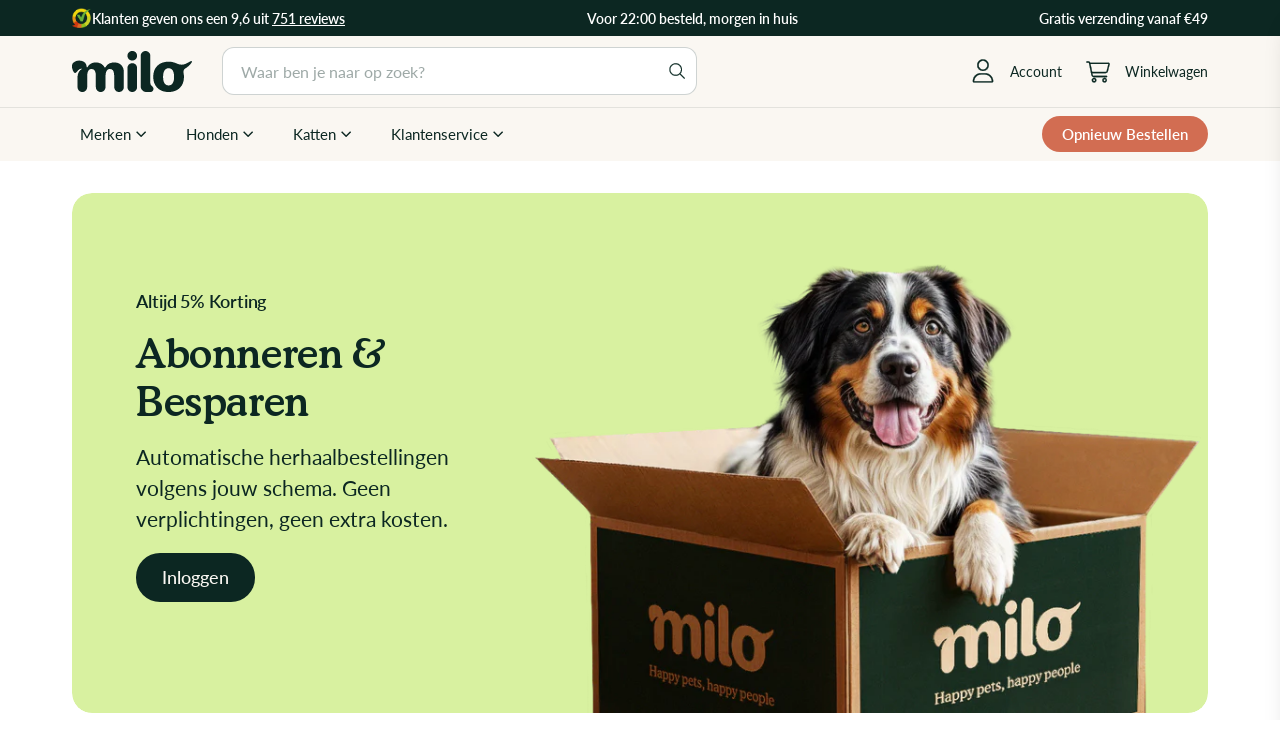

--- FILE ---
content_type: text/html; charset=utf-8
request_url: https://milo.nl/pages/abonneren-profiteren
body_size: 61354
content:
<!doctype html>
<html class="no-js" lang="nl" dir="ltr">
  <head>
<link rel="preconnect" href="https://cdn.shopify.com" crossorigin>
    <link rel="preconnect" href="https://fonts.shopifycdn.com" crossorigin><link rel="preload" as="font" href="https://cdn.shopify.com/s/files/1/0611/2840/9255/files/CooperMdBT-Regular.ttf?v=1705513317" type="font/ttf" crossorigin><script async crossorigin fetchpriority="high" src="/cdn/shopifycloud/importmap-polyfill/es-modules-shim.2.4.0.js"></script>
<script type="application/ld+json" id="organization-schema">
    {
      "@context": "https://schema.org",
      "@type": "LocalBusiness",
      "@id": "https://milo.nl/#/schema/organization/1",
      "name": "Milo",
      "url": "https://milo.nl",
      "logo": "https://milo.nl/cdn/shop/files/logo-milo-dark-2025.svg?v=1737733514&width=240",
      "description": "Online dierenwinkel voor honden en katten. Alle A-merken op voorraad en morgen in huis.",
      "telephone": "+31851070942",
      "email": "klantenservice@milo.nl",
      "sameAs": [
        "https://facebook.com/milopetclub",
        "https://instagram.com/milonederland",
        "https://www.tiktok.com/@milopetclub"
      ],
      "contactPoint": [
        {
          "@type": "ContactPoint",
          "telephone": "+31851070942",
          "contactType": "customer service",
          "email": "klantenservice@milo.nl",
          "availableLanguage": "Dutch",
          "areaServed": "NL",
          "hoursAvailable": {
            "@type": "OpeningHoursSpecification",
            "dayOfWeek": ["Monday", "Tuesday", "Wednesday", "Thursday", "Friday"],
            "opens": "09:00",
            "closes": "17:00"
          }
        },
        {
          "@type": "ContactPoint",
          "telephone": "+31647331555",
          "contactType": "customer service",
          "contactOption": "TollFree",
          "availableLanguage": "Dutch",
          "areaServed": "NL",
          "hoursAvailable": {
            "@type": "OpeningHoursSpecification",
            "dayOfWeek": ["Monday", "Tuesday", "Wednesday", "Thursday", "Friday"],
            "opens": "09:00",
            "closes": "17:00"
          }
        }
      ],
      "address": {
        "@type": "PostalAddress",
        "addressCountry": "NL",
        "addressLocality": "Nederland"
      },
      "areaServed": [
        {
          "@type": "Country",
          "name": "Netherlands"
        },
        {
          "@type": "Country",
          "name": "Belgium"
        }
      ],
      "currenciesAccepted": "EUR",
      "paymentAccepted": "Credit Card, Invoice, Bancontact, iDEAL, PayPal",
      "aggregateRating": {
        "@type": "AggregateRating",
        "ratingValue": 9.6,
        "reviewCount": 682,
        "bestRating": 10,
        "worstRating": 1
      }
    }
    </script>
    
    <script>
    // Dynamisch Kiyoh rating toevoegen aan Organization schema
    (function() {
      const KEY = 'kiyohData';
      const MAX_AGE = 24 * 60 * 60 * 1000; // 24 uur
      
      function updateOrganizationSchema(rating, count) {
        const schemaEl = document.getElementById('organization-schema');
        if (!schemaEl) return;
        
        try {
          const schema = JSON.parse(schemaEl.textContent);
          const ratingValue = parseFloat(String(rating).replace(',', '.')); 
          const reviewCount = parseInt(String(count), 10);

          // Gebruik altijd geldige numerieke waarden; val terug op bestaande schema-waarden
          schema.aggregateRating = {
            "@type": "AggregateRating",
            "ratingValue": isNaN(ratingValue) ? (schema.aggregateRating?.ratingValue || 0) : ratingValue,
            "reviewCount": isNaN(reviewCount) ? (schema.aggregateRating?.reviewCount || 0) : reviewCount,
            "bestRating": 10,
            "worstRating": 1
          };
          schemaEl.textContent = JSON.stringify(schema, null, 2);
        } catch (e) {
          console.error('Schema update failed:', e);
        }
      }
      
      // Probeer eerst uit cache
      let cached;
      try {
        cached = JSON.parse(localStorage.getItem(KEY) || '{}');
      } catch (_) {
        cached = {};
      }
      
      // Altijd een geldige aggregateRating tonen: gebruik cache, anders fallback op statische waarden uit schema
      const initialSchema = JSON.parse(document.getElementById('organization-schema').textContent || '{}');
      const fallbackRating = initialSchema.aggregateRating?.ratingValue || 9.6;
      const fallbackCount = initialSchema.aggregateRating?.reviewCount || 682;
      updateOrganizationSchema(cached.rating || fallbackRating, cached.count || fallbackCount);
      
      // Vernieuw op achtergrond als nodig
      if (!cached.ts || Date.now() - cached.ts > MAX_AGE) {
        fetch('https://www.kiyoh.com/v1/review/feed.xml?hash=yvyhxobnoosp0jz')
          .then(r => r.text())
          .then(str => (new DOMParser()).parseFromString(str, 'text/xml'))
          .then(xml => {
            const rating = xml.querySelector('averageRating')?.textContent?.replace('.', ',');
            const count = xml.querySelector('numberReviews')?.textContent;
            if (rating && count) {
              localStorage.setItem(KEY, JSON.stringify({ rating, count, ts: Date.now() }));
              updateOrganizationSchema(rating, count);
            }
          })
          .catch(err => console.error('Kiyoh-feed ophalen mislukt:', err));
      }
    })();
    </script><script type="application/ld+json">
    {
      "@context": "https://schema.org",
      "@type": "Person",
      "name": "Thomas Vreeburg",
      "jobTitle": "Oprichter van Milo",
      "worksFor": {
        "@type": "Organization",
        "name": "Milo",
        "url": "https://milo.nl"
      },
      "description": "Oprichter van Milo, een online dierenwinkel met als missie om iedere dag de meest klantvriendelijke en vertrouwde dierenwinkel ter wereld te zijn.",
      "url": "https://milo.nl/pages/over-milo"
    }
    </script><script type="application/ld+json">
    {
      "@context": "https://schema.org",
      "@type": "Person",
      "name": "Dr. Peter Bracht",
      "jobTitle": "Dierenarts",
      "worksFor": {
        "@type": "Organization",
        "name": "Milo",
        "url": "https://milo.nl"
      },
      "description": "Dierenarts sinds 2002 gespecialiseerd in gezelschapsdieren. Adviseur voor Milo en klanten, productaanbevelingen en veterinaire zorg.",
      "email": "peter@milo.nl",
      "url": "https://milo.nl/pages/onze-dierenarts",
      "image": "https://milo.nl/cdn/shop/files/Peter_Bracht.webp",
      "knowsAbout": [
        "Diergeneeskunde",
        "Gezelschapsdieren",
        "Honden",
        "Katten",
        "Veterinaire zorg"
      ],
      "hasOccupation": {
        "@type": "Occupation",
        "name": "Dierenarts",
        "occupationLocation": {
          "@type": "Country",
          "name": "Nederland"
        }
      }
    }
    </script>

    <script type="application/ld+json">
    {
      "@context": "https://schema.org",
      "@type": "WebSite",
      "@id": "https://milo.nl/#/schema/website/1",
      "name": "Milo",
      "url": "https://milo.nl",
      "publisher": { "@id": "https://milo.nl/#/schema/organization/1" },
      "potentialAction": {
        "@type": "SearchAction",
        "target": {
          "@type": "EntryPoint",
          "urlTemplate": "https://milo.nl/search?q={search_term_string}"
        },
        "query-input": "required name=search_term_string"
      }
    }
    </script><style>
      h1, h2, h3, h4, h5, h6, .h1, .h2, .h3, .h4, .h5, .h6, .heading, .grid-product__title, .product-single__title {
        letter-spacing: -0.01em;
      }
    </style><!-- Google Tag Manager -->
    <script>(function(w,d,s,l,i){w[l]=w[l]||[];w[l].push({'gtm.start':new Date().getTime(),event:'gtm.js'});var f=d.getElementsByTagName(s)[0],j=d.createElement(s),dl=l!='dataLayer'?'&l='+l:'';j.async=true;j.src='https://www.googletagmanager.com/gtm.js?id='+i+dl;f.parentNode.insertBefore(j,f);})(window,document,'script','dataLayer','GTM-WMZX8BH');</script>
    <!-- End Google Tag Manager -->

    <meta charset="utf-8">
    <meta http-equiv="X-UA-Compatible" content="IE=edge,chrome=1">
    <meta name="viewport" content="width=device-width,initial-scale=1">
    <meta name="theme-color" content="#0C2722"><meta name="format-detection" content="telephone=no">
    <meta name="robots" content="index,follow,max-image-preview:large,max-snippet:-1,max-video-preview:-1"><link rel="preconnect" href="https://fonts.shopifycdn.com" crossorigin>
    <link rel="preconnect" href="https://cdn.shopify.com" crossorigin>
    <link rel="preconnect" href="https://www.googletagmanager.com"><link rel="dns-prefetch" href="https://a.klaviyo.com">
    <link rel="dns-prefetch" href="https://static.klaviyo.com"><link rel="dns-prefetch" href="https://ajax.googleapis.com">
      <link rel="dns-prefetch" href="https://maps.googleapis.com">
      <link rel="dns-prefetch" href="https://maps.gstatic.com"><link rel="preload" href="https://cdn.shopify.com/s/files/1/0611/2840/9255/files/CooperMdBT-Regular.ttf?v=1705513317" as="font" type="font/ttf" crossorigin><link rel="preload" as="font" type="font/woff2" href="//milo.nl/cdn/fonts/lato/lato_n4.c3b93d431f0091c8be23185e15c9d1fee1e971c5.woff2" crossorigin>
    <link rel="preload" as="font" type="font/woff2" href="//milo.nl/cdn/fonts/lato/lato_n5.b2fec044fbe05725e71d90882e5f3b21dae2efbd.woff2" crossorigin><link rel="preload" href="https://milo.nl/cdn/shop/files/logo-milo-dark-2025.svg?v=1737733514" as="image" fetchpriority="high"><link rel="icon" type="image/png" sizes="32x32" href="https://cdn.shopify.com/s/files/1/0611/2840/9255/files/favicon-full-32.png">
    <link rel="icon" type="image/png" sizes="16x16" href="https://cdn.shopify.com/s/files/1/0611/2840/9255/files/favicon-full-16.png">
    <link rel="shortcut icon" href="https://cdn.shopify.com/s/files/1/0611/2840/9255/files/favicon-full-32.png" type="image/png"><link rel="icon" type="image/png" sizes="32x32" href="https://cdn.shopify.com/s/files/1/0611/2840/9255/files/favicon-simple-light-32.png" media="(prefers-color-scheme: light)">
    <link rel="icon" type="image/png" sizes="32x32" href="https://cdn.shopify.com/s/files/1/0611/2840/9255/files/favicon-simple-dark-32.png" media="(prefers-color-scheme: dark)"><link rel="apple-touch-icon" sizes="180x180" href="https://cdn.shopify.com/s/files/1/0611/2840/9255/files/favicon-full-180.png"><link rel="icon" type="image/png" sizes="192x192" href="https://cdn.shopify.com/s/files/1/0611/2840/9255/files/favicon-full-192.png">
    <link rel="icon" type="image/png" sizes="512x512" href="https://cdn.shopify.com/s/files/1/0611/2840/9255/files/favicon-full-512.png">


<style data-shopify>/* Cooper BT - Custom heading font */
  @font-face {
    font-family: 'CooperMdBT';
    src: url('https://cdn.shopify.com/s/files/1/0611/2840/9255/files/CooperMdBT-Regular.ttf?v=1705513317') format('truetype');
    font-weight: normal;
    font-style: normal;
    font-display: swap;
  }

  /* Lato - Shopify fonts */
  @font-face {
  font-family: Lato;
  font-weight: 500;
  font-style: normal;
  font-display: swap;
  src: url("//milo.nl/cdn/fonts/lato/lato_n5.b2fec044fbe05725e71d90882e5f3b21dae2efbd.woff2") format("woff2"),
       url("//milo.nl/cdn/fonts/lato/lato_n5.f25a9a5c73ff9372e69074488f99e8ac702b5447.woff") format("woff");
}

  @font-face {
  font-family: Lato;
  font-weight: 400;
  font-style: normal;
  font-display: swap;
  src: url("//milo.nl/cdn/fonts/lato/lato_n4.c3b93d431f0091c8be23185e15c9d1fee1e971c5.woff2") format("woff2"),
       url("//milo.nl/cdn/fonts/lato/lato_n4.d5c00c781efb195594fd2fd4ad04f7882949e327.woff") format("woff");
}


  @font-face {
  font-family: Lato;
  font-weight: 600;
  font-style: normal;
  font-display: swap;
  src: url("//milo.nl/cdn/fonts/lato/lato_n6.38d0e3b23b74a60f769c51d1df73fac96c580d59.woff2") format("woff2"),
       url("//milo.nl/cdn/fonts/lato/lato_n6.3365366161bdcc36a3f97cfbb23954d8c4bf4079.woff") format("woff");
}

  @font-face {
  font-family: Lato;
  font-weight: 400;
  font-style: italic;
  font-display: swap;
  src: url("//milo.nl/cdn/fonts/lato/lato_i4.09c847adc47c2fefc3368f2e241a3712168bc4b6.woff2") format("woff2"),
       url("//milo.nl/cdn/fonts/lato/lato_i4.3c7d9eb6c1b0a2bf62d892c3ee4582b016d0f30c.woff") format("woff");
}

  @font-face {
  font-family: Lato;
  font-weight: 600;
  font-style: italic;
  font-display: swap;
  src: url("//milo.nl/cdn/fonts/lato/lato_i6.ab357ee5069e0603c2899b31e2b8ae84c4a42a48.woff2") format("woff2"),
       url("//milo.nl/cdn/fonts/lato/lato_i6.3164fed79d7d987c1390528781c7c2f59ac7a746.woff") format("woff");
}

</style><link href="//milo.nl/cdn/shop/t/155/assets/components.css?v=78345010008977371731768843192" rel="stylesheet" type="text/css" media="all" />

<style data-shopify>:root {
    --color-body: #ffffff;
    --color-body-alpha-005: rgba(255, 255, 255, 0.05);
    --color-body-dim: #f2f2f2;

    --color-border: #d0e1db;

    --color-button-primary: #0C2722;
    --color-button-primary-light: #184e44;
    --color-button-primary-dim: #061411;
    --color-button-primary-text: #ffffff;

    --color-cart-dot: #d26d52;
    --color-cart-dot-text: #fff;

    --color-footer: #0C2722;
    --color-footer-border: rgba(0,0,0,0);
    --color-footer-text: #ffffff;

    --color-link: #0C2722;

    --color-modal-bg: rgba(250, 247, 242, 0.6);

    --color-nav: #faf7f2;
    --color-nav-search: #ffffff;
    --color-nav-text: #0C2722;

    --color-price: #0C2722;

    --color-sale-tag: #bf262f;
    --color-sale-tag-text: #ffffff;

    --color-scheme-1-text: #0C2722;
    --color-scheme-1-bg: #faf7f2;
    --color-scheme-2-text: #0C2722;
    --color-scheme-2-bg: #f9f9f9;
    --color-scheme-3-text: #ffffff;
    --color-scheme-3-bg: #0C2722;

    --color-text-body: #0C2722;
    --color-text-body-alpha-005: rgba(12, 39, 34, 0.05);
    --color-text-body-alpha-008: rgba(12, 39, 34, 0.08);
    --color-text-savings: #bf262f;

    --color-toolbar: #0C2722;
    --color-toolbar-text: #ffffff;

    --url-ico-select: url(//milo.nl/cdn/shop/t/155/assets/ico-select.svg);
    --url-swirl-svg: url(//milo.nl/cdn/shop/t/155/assets/swirl.svg);

    --header-padding-bottom: 0;

    --page-top-padding: 35px;
    --page-narrow: 780px;
    --page-width-padding: 32px;
    --grid-gutter: 22px;
    --index-section-padding: 48px;
    --section-header-bottom: 40px;
    --collapsible-icon-width: 12px;

    --size-chart-margin: 30px 0;
    --size-chart-icon-margin: 5px;

    --newsletter-reminder-padding: 20px 30px 20px 25px;

    --text-frame-margin: 10px;

    /*Shop Pay Installments*/
    --color-body-text: #0C2722;
    --color-body: #ffffff;
    --color-bg: #ffffff;

    --type-header-primary: Lato;
    --type-header-fallback: sans-serif;
    --type-header-size: 32px;
    --type-header-weight: 500;
    --type-header-line-height: 1.2;
    --type-header-spacing: -0.01em;

    
      --type-header-transform: none;
    

    --type-base-primary:Lato;
    --type-base-fallback:sans-serif;
    --type-base-size: 16px;
    --type-base-weight: 400;
    --type-base-spacing: 0.0em;
    --type-base-line-height: 1.5;

    --color-small-image-bg: #ffffff;
    --color-small-image-bg-dark: #f7f7f7;
    --color-large-image-bg: #faf7f2;
    --color-large-image-bg-light: #ffffff;

    --icon-stroke-width: 4px;
    --icon-stroke-line-join: round;

    
      --button-radius: 50px;
      --button-padding: 11px 25px;
    

    
      --roundness: 20px;
    

    /* Pet-specific variables */
    --pet-primary-color: #0C2722;
    --pet-primary-color-rgb: 12, 39, 34;
    --pet-card-border-radius: 12px;
    --pet-card-padding: 16px;
    --pet-card-gap: 16px;
    --pet-photo-bg: var(--color-small-image-bg, #f5f5f5);
    --pet-card-hover-bg: rgba(0, 0, 0, 0.02);
    --pet-card-add-hover-bg: rgba(12, 39, 34, 0.05);

    
      --grid-thickness: 0;
    

    --product-tile-margin: 4%;
    --collection-tile-margin: 12%;

    --swatch-size: 30px;

    
      --swatch-border-radius: 50%;
    
  }

  @media screen and (max-width: 768px) {
    :root {
      --page-top-padding: 15px;
      --page-narrow: 330px;
      --page-width-padding: 20px;
      --grid-gutter: 16px;
      --index-section-padding: 32px;
      --section-header-bottom: 25px;
      --collapsible-icon-width: 10px;
      --text-frame-margin: 7px;
      --type-base-size: 14px;

      
        --roundness: 15px;
        --button-padding: 9px 25px;
      
    }
  }</style><link href="//milo.nl/cdn/shop/t/155/assets/overrides.css?v=131269636788719561171768835825" rel="stylesheet" type="text/css" media="all" />
<style data-shopify>:root {
        --product-grid-padding: 12px; /* keep naming consistent for Expanse v7 */
      }</style><link href="//milo.nl/cdn/shop/t/155/assets/cls-optimization.css?v=49662601757289713521760105237" rel="stylesheet" type="text/css" media="all" />
<script>
      document.documentElement.className = document.documentElement.className.replace('no-js', 'js');

      window.theme = window.theme || {};

      /* -------- Shopify routes helpers -------- */
      theme.routes = {
        home: "/",
        collections: "/collections",
        cart: "/cart.js",
        cartPage: "/cart",
        cartAdd: "/cart/add.js",
        cartChange: "/cart/change.js",
        search: "/search",
        predictiveSearch: "/search/suggest"
      };

      /* -------- Localised strings used in theme JS -------- */
      theme.strings = {
        soldOut: "Uitverkocht",
        unavailable: "Niet beschikbaar",
        inStockLabel: "Op werkdagen voor 22:00 besteld, morgen in huis",
        oneStockLabel: "Nog [count] stuk(s) op voorraad, meer onderweg",
        otherStockLabel: "Lage voorraad - [count] items over",
        willNotShipUntil: "Klaar voor verzending op [date]",
        willBeInStockAfter: "Opnieuw op voorraad op [date]",
        waitingForStock: "Let op! Binnen 2-4 werkdagen verzonden",
        savePrice: "Bespaar [saved_amount]",
        cartEmpty: "Je winkelwagen is momenteel leeg.",
        cartTermsConfirmation: "Je moet akkoord gaan met de algemene voorwaarden om af te rekenen",
        searchCollections: "Collecties",
        searchPages: "Pagina\u0026#39;s",
        searchArticles: "Artikelen",
        maxQuantity: "Je kunt slechts [quantity] van [title] in je winkelwagen hebben.",
        noReviews: "Geen reviews"
      };

      // Judge.me sometimes injects English fallback strings (e.g. "No reviews") in badges.
      // Replace those with the current locale string.
      (function () {
        function isNoReviewsText(text) {
          if (!text) return false;
          const normalized = String(text).replace(/\s+/g, ' ').trim().toLowerCase();
          return normalized === 'no reviews' || normalized === 'no reviews yet';
        }

        function translateJudgeMeNoReviews(root) {
          const localized = (window.theme && window.theme.strings && window.theme.strings.noReviews) || '';
          if (!localized) return;

          const scope = root || document;
          const badges = scope.querySelectorAll('.jdgm-widget.jdgm-preview-badge, .jdgm-prev-badge');
          badges.forEach((badge) => {
            const textEl = badge.querySelector('.jdgm-prev-badge__text');

            if (textEl && isNoReviewsText(textEl.textContent)) {
              textEl.textContent = localized;
              return;
            }

            // Fallback: in some badge markup the text is directly on the badge container.
            if (!textEl && isNoReviewsText(badge.textContent)) {
              badge.textContent = localized;
            }
          });
        }

        // Initial pass
        document.addEventListener('DOMContentLoaded', function () {
          translateJudgeMeNoReviews(document);
        });

        // Re-run after Judge.me rescans/re-renders
        document.addEventListener('judgeme:load', function () {
          translateJudgeMeNoReviews(document);
        });

        // Catch late injections (collection infinite scroll, cart recommendations, recently viewed)
        // Keep this lightweight and persistent; some badges render long after initial load.
        let scheduled = false;
        let scheduledRoot = null;

        function scheduleTranslate(root) {
          scheduledRoot = root || scheduledRoot || document;
          if (scheduled) return;
          scheduled = true;

          const run = function () {
            scheduled = false;
            const rootToUse = scheduledRoot || document;
            scheduledRoot = null;
            translateJudgeMeNoReviews(rootToUse);
          };

          if (window.requestAnimationFrame) {
            window.requestAnimationFrame(run);
          } else {
            setTimeout(run, 0);
          }
        }

        const observer = new MutationObserver(function (mutations) {
          for (const mutation of mutations) {
            // Handle newly added badge DOM
            if (mutation.addedNodes && mutation.addedNodes.length) {
              for (const node of mutation.addedNodes) {
                if (!(node instanceof Element)) continue;
                if (
                  node.matches('.jdgm-widget.jdgm-preview-badge, .jdgm-prev-badge') ||
                  node.querySelector('.jdgm-widget.jdgm-preview-badge, .jdgm-prev-badge')
                ) {
                  scheduleTranslate(node);
                }
              }
            }

            // Handle text updates inside an existing badge
            if (mutation.type === 'characterData' && mutation.target && mutation.target.parentElement) {
              const badgeRoot = mutation.target.parentElement.closest(
                '.jdgm-widget.jdgm-preview-badge, .jdgm-prev-badge'
              );
              if (badgeRoot) scheduleTranslate(badgeRoot);
            }
          }
        });

        observer.observe(document.documentElement, {
          childList: true,
          subtree: true,
          characterData: true
        });
      })();

      /* -------- Theme‑level settings exposed to JS -------- */
      theme.settings = Object.assign(theme.settings || {}, {
        cartType: "dropdown",
        isCustomerTemplate: false,
        moneyFormat: "€{{ amount_with_comma_separator }}",
        saveType: "percent",
        productImageSize: "square",
        productImageCover: true,
        predictiveSearch: true,
        predictiveSearchType: null,
        superScriptSetting: false,
        superScriptPrice: false,
        quickView: false,
        quickAdd: false,
        themeName: 'Expanse',
        themeVersion: '7.0.0' // keep this in sync with theme.liquid comment
      });
    </script><script type="importmap">
{
  "imports": {
    "@archetype-themes/custom-elements/base-media": "//milo.nl/cdn/shop/t/155/assets/base-media.js?v=180215418933095669231759781613",
    "@archetype-themes/custom-elements/disclosure": "//milo.nl/cdn/shop/t/155/assets/disclosure.js?v=182459945533096787091759781652",
    "@archetype-themes/custom-elements/header-search": "//milo.nl/cdn/shop/t/155/assets/header-search.js?v=14790263600647437351767903649",
    "@archetype-themes/custom-elements/product-recommendations": "//milo.nl/cdn/shop/t/155/assets/product-recommendations.js?v=76410797257285949611759781821",
    "@archetype-themes/custom-elements/swatches": "//milo.nl/cdn/shop/t/155/assets/swatches.js?v=115748111205220542111759781869",
    "@archetype-themes/custom-elements/theme-element": "//milo.nl/cdn/shop/t/155/assets/theme-element.js?v=23783870107938227301759781896",
    "@archetype-themes/modules/cart-form": "//milo.nl/cdn/shop/t/155/assets/cart-form.js?v=149592529881411838781768853594",
    "@archetype-themes/modules/clone-footer": "//milo.nl/cdn/shop/t/155/assets/clone-footer.js?v=65189253863211222311759781637",
    "@archetype-themes/modules/collection-sidebar": "//milo.nl/cdn/shop/t/155/assets/collection-sidebar.js?v=1325888889692973131759781643",
    "@archetype-themes/modules/drawers": "//milo.nl/cdn/shop/t/155/assets/drawers.js?v=133655453772475736011759781653",
    "@archetype-themes/modules/modal": "//milo.nl/cdn/shop/t/155/assets/modal.js?v=158707362359803246971759781788",
    "@archetype-themes/modules/nav-dropdown": "//milo.nl/cdn/shop/t/155/assets/nav-dropdown.js?v=161891049847192907061759781790",
    "@archetype-themes/modules/photoswipe": "//milo.nl/cdn/shop/t/155/assets/photoswipe.js?v=26893319410327140681759781807",
    "@archetype-themes/modules/slideshow": "//milo.nl/cdn/shop/t/155/assets/slideshow.js?v=126977017077271715931759781860",
    "@archetype-themes/utils/a11y": "//milo.nl/cdn/shop/t/155/assets/a11y.js?v=42141139595583154601759781600",
    "@archetype-themes/utils/ajax-renderer": "//milo.nl/cdn/shop/t/155/assets/ajax-renderer.js?v=17957378971572593961759781604",
    "@archetype-themes/utils/currency": "//milo.nl/cdn/shop/t/155/assets/currency.js?v=93335643952206747231759781649",
    "@archetype-themes/utils/events": "//milo.nl/cdn/shop/t/155/assets/events.js?v=41484686344495800011759781656",
    "@archetype-themes/utils/product-loader": "//milo.nl/cdn/shop/t/155/assets/product-loader.js?v=71947287259713254281759781819",
    "@archetype-themes/utils/resource-loader": "//milo.nl/cdn/shop/t/155/assets/resource-loader.js?v=81301169148003274841759781828",
    "@archetype-themes/utils/storage": "//milo.nl/cdn/shop/t/155/assets/storage.js?v=165714144265540632071759781866",
    "@archetype-themes/utils/theme-editor-event-handler-mixin": "//milo.nl/cdn/shop/t/155/assets/theme-editor-event-handler-mixin.js?v=114462069356338668731759781894",
    "@archetype-themes/utils/utils": "//milo.nl/cdn/shop/t/155/assets/utils.js?v=117964846174238173191759781906",
    "@archetype-themes/vendors/flickity": "//milo.nl/cdn/shop/t/155/assets/flickity.js?v=180040601754775719741759781661",
    "@archetype-themes/vendors/flickity-fade": "//milo.nl/cdn/shop/t/155/assets/flickity-fade.js?v=7618156608010510071759781660",
    "@archetype-themes/vendors/in-view": "//milo.nl/cdn/shop/t/155/assets/in-view.js?v=158303221847540477331759781768",
    "@archetype-themes/vendors/photoswipe-ui-default.min": "//milo.nl/cdn/shop/t/155/assets/photoswipe-ui-default.min.js?v=153569421128418950921759781806",
    "@archetype-themes/vendors/photoswipe.min": "//milo.nl/cdn/shop/t/155/assets/photoswipe.min.js?v=159595140210348923361759781809",
    "components/add-to-cart": "//milo.nl/cdn/shop/t/155/assets/add-to-cart.js?v=164393411882698293471767903649",
    "components/announcement-bar": "//milo.nl/cdn/shop/t/155/assets/announcement-bar.js?v=133713863562963804741767903649",
    "components/block-buy-buttons": "//milo.nl/cdn/shop/t/155/assets/block-buy-buttons.js?v=70774951935300298661767903649",
    "components/block-price": "//milo.nl/cdn/shop/t/155/assets/block-price.js?v=174793000406617112591759781618",
    "components/block-variant-picker": "//milo.nl/cdn/shop/t/155/assets/block-variant-picker.js?v=100675464509634971691759781623",
    "components/cart-note": "//milo.nl/cdn/shop/t/155/assets/cart-note.js?v=56198602689862001351759781628",
    "components/cart-recommendations": "//milo.nl/cdn/shop/t/155/assets/cart-recommendations.js?v=83642112678628991961768854277",
    "components/cart-toast": "//milo.nl/cdn/shop/t/155/assets/cart-toast.js?v=41150518765967169771767903649",
    "components/cart-cache": "//milo.nl/cdn/shop/t/155/assets/cart-cache.js?v=120596714604537460451767903649",
    "components/cart-utils": "//milo.nl/cdn/shop/t/155/assets/cart-utils.js?v=49689397251870107801768843192",
    "components/close-cart": "//milo.nl/cdn/shop/t/155/assets/close-cart.js?v=122851508247342011791759781638",
    "components/collapsible": "//milo.nl/cdn/shop/t/155/assets/collapsible.js?v=177773173634684916621759781640",
    "components/collection-mobile-filters": "//milo.nl/cdn/shop/t/155/assets/collection-mobile-filters.js?v=141085733159431533581759781642",
    "components/gift-card-recipient-form": "//milo.nl/cdn/shop/t/155/assets/gift-card-recipient-form.js?v=25114532869471163621759781662",
    "components/header-cart-drawer": "//milo.nl/cdn/shop/t/155/assets/header-cart-drawer.js?v=46919830192386541311768843192",
    "components/header-drawer": "//milo.nl/cdn/shop/t/155/assets/header-drawer.js?v=117640695590257608671767903649",
    "components/header-mobile-nav": "//milo.nl/cdn/shop/t/155/assets/header-mobile-nav.js?v=77324086688366174111759781667",
    "components/header-nav": "//milo.nl/cdn/shop/t/155/assets/header-nav.js?v=134448756228213604281759781668",
    "components/item-grid": "//milo.nl/cdn/shop/t/155/assets/item-grid.js?v=109905781791598941741759781773",
    "components/map": "//milo.nl/cdn/shop/t/155/assets/map.js?v=113321260895345124881759781782",
    "components/model-media": "//milo.nl/cdn/shop/t/155/assets/model-media.js?v=72293555598817173731759781788",
    "components/newsletter-reminder": "//milo.nl/cdn/shop/t/155/assets/newsletter-reminder.js?v=35744343425145152751759781791",
    "components/parallax-image": "//milo.nl/cdn/shop/t/155/assets/parallax-image.js?v=59188309605188605141759781799",
    "components/predictive-search": "//milo.nl/cdn/shop/t/155/assets/predictive-search.js?v=36092501392823789811767903649",
    "components/price-range": "//milo.nl/cdn/shop/t/155/assets/price-range.js?v=87243038936141742371759781815",
    "components/product-images": "//milo.nl/cdn/shop/t/155/assets/product-images.js?v=101208797313625026491759781817",
    "components/product-inventory": "//milo.nl/cdn/shop/t/155/assets/product-inventory.js?v=69607211263097186841759781818",
    "components/quantity-selector": "//milo.nl/cdn/shop/t/155/assets/quantity-selector.js?v=29811676615099985201759781823",
    "components/quick-add": "//milo.nl/cdn/shop/t/155/assets/quick-add.js?v=129574777123896152111767903649",
    "components/quick-shop": "//milo.nl/cdn/shop/t/155/assets/quick-shop.js?v=169214600794817870211759781826",
    "components/rte": "//milo.nl/cdn/shop/t/155/assets/rte.js?v=175428553801475883871759781832",
    "components/section-advanced-accordion": "//milo.nl/cdn/shop/t/155/assets/section-advanced-accordion.js?v=172994900201510659141759781835",
    "components/section-age-verification-popup": "//milo.nl/cdn/shop/t/155/assets/section-age-verification-popup.js?v=133696332194319723851759781836",
    "components/section-background-image-text": "//milo.nl/cdn/shop/t/155/assets/section-background-image-text.js?v=21722524035606903071759781837",
    "components/section-collection-header": "//milo.nl/cdn/shop/t/155/assets/section-collection-header.js?v=38468508189529151931759781838",
    "components/section-countdown": "//milo.nl/cdn/shop/t/155/assets/section-countdown.js?v=75237863181774550081759781838",
    "components/section-footer": "//milo.nl/cdn/shop/t/155/assets/section-footer.js?v=148713697742347807881759781839",
    "components/section-header": "//milo.nl/cdn/shop/t/155/assets/section-header.js?v=146891184291599232001759781840",
    "components/section-hotspots": "//milo.nl/cdn/shop/t/155/assets/section-hotspots.js?v=123038301200020945031759781841",
    "components/section-image-compare": "//milo.nl/cdn/shop/t/155/assets/section-image-compare.js?v=84708806597935999591759781842",
    "components/section-main-addresses": "//milo.nl/cdn/shop/t/155/assets/section-main-addresses.js?v=38269558316828166111759781843",
    "components/section-main-cart": "//milo.nl/cdn/shop/t/155/assets/section-main-cart.js?v=64963025613268839501768843192",
    "components/section-main-login": "//milo.nl/cdn/shop/t/155/assets/section-main-login.js?v=141583384861984065451759781845",
    "components/section-more-products-vendor": "//milo.nl/cdn/shop/t/155/assets/section-more-products-vendor.js?v=139037179476081649891759781847",
    "components/section-newsletter-popup": "//milo.nl/cdn/shop/t/155/assets/section-newsletter-popup.js?v=14748164573072822331759781848",
    "components/section-password-header": "//milo.nl/cdn/shop/t/155/assets/section-password-header.js?v=180461259096248157561759781849",
    "components/section-recently-viewed": "//milo.nl/cdn/shop/t/155/assets/section-recently-viewed.js?v=33004089066332338081767903649",
    "components/section-testimonials": "//milo.nl/cdn/shop/t/155/assets/section-testimonials.js?v=1105492954700041671759781850",
    "components/store-availability": "//milo.nl/cdn/shop/t/155/assets/store-availability.js?v=3599424513449990531759781867",
    "components/theme-editor": "//milo.nl/cdn/shop/t/155/assets/theme-editor.js?v=7962243367912863361759781895",
    "components/toggle-cart": "//milo.nl/cdn/shop/t/155/assets/toggle-cart.js?v=165323612800198306911767903649",
    "components/toggle-menu": "//milo.nl/cdn/shop/t/155/assets/toggle-menu.js?v=184417730195572818991759781899",
    "components/toggle-search": "//milo.nl/cdn/shop/t/155/assets/toggle-search.js?v=152152935064256525541767903649",
    "components/tool-tip": "//milo.nl/cdn/shop/t/155/assets/tool-tip.js?v=111952048857288946281759781902",
    "components/tool-tip-trigger": "//milo.nl/cdn/shop/t/155/assets/tool-tip-trigger.js?v=51579085798980736711759781901",
    "components/usp-slider": "//milo.nl/cdn/shop/t/155/assets/usp-slider.js?v=111923216700547835301766587121",
    "components/variant-sku": "//milo.nl/cdn/shop/t/155/assets/variant-sku.js?v=181636493864733257641759781907",
    "components/video-media": "//milo.nl/cdn/shop/t/155/assets/video-media.js?v=117747228584985477391759781909",
    "nouislider": "//milo.nl/cdn/shop/t/155/assets/nouislider.js?v=100438778919154896961759781793"
  }
}
</script>
<script>
  if (!(HTMLScriptElement.supports && HTMLScriptElement.supports('importmap'))) {
    const el = document.createElement('script')
    el.async = true
    el.src = "//milo.nl/cdn/shop/t/155/assets/es-module-shims.min.js?v=3197203922110785981759781656"
    document.head.appendChild(el)
  }
</script>

<script type="module" src="//milo.nl/cdn/shop/t/155/assets/is-land.min.js?v=92343381495565747271759781772"></script>



<script type="module">
  try {
    const importMap = document.querySelector('script[type="importmap"]')
    const importMapJson = JSON.parse(importMap.textContent)
    const importMapModules = Object.values(importMapJson.imports)
    for (let i = 0; i < importMapModules.length; i++) {
      const link = document.createElement('link')
      link.rel = 'modulepreload'
      link.href = importMapModules[i]
      document.head.appendChild(link)
    }
  } catch (e) {
    console.error(e)
  }
</script>

<script>window.performance && window.performance.mark && window.performance.mark('shopify.content_for_header.start');</script><meta name="google-site-verification" content="G0wEkHvAaopQkYmhehABK_iqiyEp6hPoMMgxeMFNyPo">
<meta name="facebook-domain-verification" content="93p57jp211lq342t40k0vga40vy842">
<meta id="shopify-digital-wallet" name="shopify-digital-wallet" content="/61128409255/digital_wallets/dialog">
<meta name="shopify-checkout-api-token" content="55a27e79c742610288aea724b008b9ce">
<meta id="in-context-paypal-metadata" data-shop-id="61128409255" data-venmo-supported="false" data-environment="production" data-locale="nl_NL" data-paypal-v4="true" data-currency="EUR">
<link rel="alternate" hreflang="x-default" href="https://milo.nl/pages/abonneren-profiteren">
<link rel="alternate" hreflang="nl" href="https://milo.nl/pages/abonneren-profiteren">
<link rel="alternate" hreflang="nl-BE" href="https://milo.be/pages/abonneren-profiteren">
<link rel="alternate" hreflang="nl-DE" href="https://milo.nl/nl-de/pages/abonneren-profiteren">
<script async="async" src="/checkouts/internal/preloads.js?locale=nl-NL"></script>
<script id="apple-pay-shop-capabilities" type="application/json">{"shopId":61128409255,"countryCode":"NL","currencyCode":"EUR","merchantCapabilities":["supports3DS"],"merchantId":"gid:\/\/shopify\/Shop\/61128409255","merchantName":"Milo","requiredBillingContactFields":["postalAddress","email","phone"],"requiredShippingContactFields":["postalAddress","email","phone"],"shippingType":"shipping","supportedNetworks":["visa","maestro","masterCard"],"total":{"type":"pending","label":"Milo","amount":"1.00"},"shopifyPaymentsEnabled":true,"supportsSubscriptions":true}</script>
<script id="shopify-features" type="application/json">{"accessToken":"55a27e79c742610288aea724b008b9ce","betas":["rich-media-storefront-analytics"],"domain":"milo.nl","predictiveSearch":true,"shopId":61128409255,"locale":"nl"}</script>
<script>var Shopify = Shopify || {};
Shopify.shop = "go-woofer.myshopify.com";
Shopify.locale = "nl";
Shopify.currency = {"active":"EUR","rate":"1.0"};
Shopify.country = "NL";
Shopify.theme = {"name":"Milo 8 jan","id":188086485339,"schema_name":"Expanse","schema_version":"7.0.0","theme_store_id":902,"role":"main"};
Shopify.theme.handle = "null";
Shopify.theme.style = {"id":null,"handle":null};
Shopify.cdnHost = "milo.nl/cdn";
Shopify.routes = Shopify.routes || {};
Shopify.routes.root = "/";</script>
<script type="module">!function(o){(o.Shopify=o.Shopify||{}).modules=!0}(window);</script>
<script>!function(o){function n(){var o=[];function n(){o.push(Array.prototype.slice.apply(arguments))}return n.q=o,n}var t=o.Shopify=o.Shopify||{};t.loadFeatures=n(),t.autoloadFeatures=n()}(window);</script>
<script id="shop-js-analytics" type="application/json">{"pageType":"page"}</script>
<script defer="defer" async type="module" src="//milo.nl/cdn/shopifycloud/shop-js/modules/v2/client.init-shop-cart-sync_CwGft62q.nl.esm.js"></script>
<script defer="defer" async type="module" src="//milo.nl/cdn/shopifycloud/shop-js/modules/v2/chunk.common_BAeYDmFP.esm.js"></script>
<script defer="defer" async type="module" src="//milo.nl/cdn/shopifycloud/shop-js/modules/v2/chunk.modal_B9qqLDBC.esm.js"></script>
<script type="module">
  await import("//milo.nl/cdn/shopifycloud/shop-js/modules/v2/client.init-shop-cart-sync_CwGft62q.nl.esm.js");
await import("//milo.nl/cdn/shopifycloud/shop-js/modules/v2/chunk.common_BAeYDmFP.esm.js");
await import("//milo.nl/cdn/shopifycloud/shop-js/modules/v2/chunk.modal_B9qqLDBC.esm.js");

  window.Shopify.SignInWithShop?.initShopCartSync?.({"fedCMEnabled":true,"windoidEnabled":true});

</script>
<script>(function() {
  var isLoaded = false;
  function asyncLoad() {
    if (isLoaded) return;
    isLoaded = true;
    var urls = ["https:\/\/cdn-loyalty.yotpo.com\/loader\/iiwRkPSLYZvZ-ib8s331lw.js?shop=go-woofer.myshopify.com","https:\/\/config.gorgias.chat\/bundle-loader\/01GYCCPRS8VWQFYY08PC93BZ15?source=shopify1click\u0026shop=go-woofer.myshopify.com","https:\/\/static.rechargecdn.com\/assets\/js\/widget.min.js?shop=go-woofer.myshopify.com","https:\/\/cdn.rebuyengine.com\/onsite\/js\/rebuy.js?shop=go-woofer.myshopify.com","https:\/\/cdn1.profitmetrics.io\/BBFBA35351E00176\/shopify-bundle.js?shop=go-woofer.myshopify.com","https:\/\/cdn.rebuyengine.com\/onsite\/js\/rebuy.js?shop=go-woofer.myshopify.com","https:\/\/cdn.9gtb.com\/loader.js?g_cvt_id=c03b80cb-3f08-495c-b4d1-630d82c544cc\u0026shop=go-woofer.myshopify.com","https:\/\/cdn.shopify.com\/s\/files\/1\/0611\/2840\/9255\/t\/155\/assets\/yoast-active-script.js?v=1759781921\u0026shop=go-woofer.myshopify.com"];
    for (var i = 0; i < urls.length; i++) {
      var s = document.createElement('script');
      s.type = 'text/javascript';
      s.async = true;
      s.src = urls[i];
      var x = document.getElementsByTagName('script')[0];
      x.parentNode.insertBefore(s, x);
    }
  };
  if(window.attachEvent) {
    window.attachEvent('onload', asyncLoad);
  } else {
    window.addEventListener('load', asyncLoad, false);
  }
})();</script>
<script id="__st">var __st={"a":61128409255,"offset":3600,"reqid":"a66b5052-b1dc-4ea1-8b3d-8b345543553e-1769271001","pageurl":"milo.nl\/pages\/abonneren-profiteren","s":"pages-114573967707","u":"131b92beb68f","p":"page","rtyp":"page","rid":114573967707};</script>
<script>window.ShopifyPaypalV4VisibilityTracking = true;</script>
<script id="captcha-bootstrap">!function(){'use strict';const t='contact',e='account',n='new_comment',o=[[t,t],['blogs',n],['comments',n],[t,'customer']],c=[[e,'customer_login'],[e,'guest_login'],[e,'recover_customer_password'],[e,'create_customer']],r=t=>t.map((([t,e])=>`form[action*='/${t}']:not([data-nocaptcha='true']) input[name='form_type'][value='${e}']`)).join(','),a=t=>()=>t?[...document.querySelectorAll(t)].map((t=>t.form)):[];function s(){const t=[...o],e=r(t);return a(e)}const i='password',u='form_key',d=['recaptcha-v3-token','g-recaptcha-response','h-captcha-response',i],f=()=>{try{return window.sessionStorage}catch{return}},m='__shopify_v',_=t=>t.elements[u];function p(t,e,n=!1){try{const o=window.sessionStorage,c=JSON.parse(o.getItem(e)),{data:r}=function(t){const{data:e,action:n}=t;return t[m]||n?{data:e,action:n}:{data:t,action:n}}(c);for(const[e,n]of Object.entries(r))t.elements[e]&&(t.elements[e].value=n);n&&o.removeItem(e)}catch(o){console.error('form repopulation failed',{error:o})}}const l='form_type',E='cptcha';function T(t){t.dataset[E]=!0}const w=window,h=w.document,L='Shopify',v='ce_forms',y='captcha';let A=!1;((t,e)=>{const n=(g='f06e6c50-85a8-45c8-87d0-21a2b65856fe',I='https://cdn.shopify.com/shopifycloud/storefront-forms-hcaptcha/ce_storefront_forms_captcha_hcaptcha.v1.5.2.iife.js',D={infoText:'Beschermd door hCaptcha',privacyText:'Privacy',termsText:'Voorwaarden'},(t,e,n)=>{const o=w[L][v],c=o.bindForm;if(c)return c(t,g,e,D).then(n);var r;o.q.push([[t,g,e,D],n]),r=I,A||(h.body.append(Object.assign(h.createElement('script'),{id:'captcha-provider',async:!0,src:r})),A=!0)});var g,I,D;w[L]=w[L]||{},w[L][v]=w[L][v]||{},w[L][v].q=[],w[L][y]=w[L][y]||{},w[L][y].protect=function(t,e){n(t,void 0,e),T(t)},Object.freeze(w[L][y]),function(t,e,n,w,h,L){const[v,y,A,g]=function(t,e,n){const i=e?o:[],u=t?c:[],d=[...i,...u],f=r(d),m=r(i),_=r(d.filter((([t,e])=>n.includes(e))));return[a(f),a(m),a(_),s()]}(w,h,L),I=t=>{const e=t.target;return e instanceof HTMLFormElement?e:e&&e.form},D=t=>v().includes(t);t.addEventListener('submit',(t=>{const e=I(t);if(!e)return;const n=D(e)&&!e.dataset.hcaptchaBound&&!e.dataset.recaptchaBound,o=_(e),c=g().includes(e)&&(!o||!o.value);(n||c)&&t.preventDefault(),c&&!n&&(function(t){try{if(!f())return;!function(t){const e=f();if(!e)return;const n=_(t);if(!n)return;const o=n.value;o&&e.removeItem(o)}(t);const e=Array.from(Array(32),(()=>Math.random().toString(36)[2])).join('');!function(t,e){_(t)||t.append(Object.assign(document.createElement('input'),{type:'hidden',name:u})),t.elements[u].value=e}(t,e),function(t,e){const n=f();if(!n)return;const o=[...t.querySelectorAll(`input[type='${i}']`)].map((({name:t})=>t)),c=[...d,...o],r={};for(const[a,s]of new FormData(t).entries())c.includes(a)||(r[a]=s);n.setItem(e,JSON.stringify({[m]:1,action:t.action,data:r}))}(t,e)}catch(e){console.error('failed to persist form',e)}}(e),e.submit())}));const S=(t,e)=>{t&&!t.dataset[E]&&(n(t,e.some((e=>e===t))),T(t))};for(const o of['focusin','change'])t.addEventListener(o,(t=>{const e=I(t);D(e)&&S(e,y())}));const B=e.get('form_key'),M=e.get(l),P=B&&M;t.addEventListener('DOMContentLoaded',(()=>{const t=y();if(P)for(const e of t)e.elements[l].value===M&&p(e,B);[...new Set([...A(),...v().filter((t=>'true'===t.dataset.shopifyCaptcha))])].forEach((e=>S(e,t)))}))}(h,new URLSearchParams(w.location.search),n,t,e,['guest_login'])})(!1,!0)}();</script>
<script integrity="sha256-4kQ18oKyAcykRKYeNunJcIwy7WH5gtpwJnB7kiuLZ1E=" data-source-attribution="shopify.loadfeatures" defer="defer" src="//milo.nl/cdn/shopifycloud/storefront/assets/storefront/load_feature-a0a9edcb.js" crossorigin="anonymous"></script>
<script data-source-attribution="shopify.dynamic_checkout.dynamic.init">var Shopify=Shopify||{};Shopify.PaymentButton=Shopify.PaymentButton||{isStorefrontPortableWallets:!0,init:function(){window.Shopify.PaymentButton.init=function(){};var t=document.createElement("script");t.src="https://milo.nl/cdn/shopifycloud/portable-wallets/latest/portable-wallets.nl.js",t.type="module",document.head.appendChild(t)}};
</script>
<script data-source-attribution="shopify.dynamic_checkout.buyer_consent">
  function portableWalletsHideBuyerConsent(e){var t=document.getElementById("shopify-buyer-consent"),n=document.getElementById("shopify-subscription-policy-button");t&&n&&(t.classList.add("hidden"),t.setAttribute("aria-hidden","true"),n.removeEventListener("click",e))}function portableWalletsShowBuyerConsent(e){var t=document.getElementById("shopify-buyer-consent"),n=document.getElementById("shopify-subscription-policy-button");t&&n&&(t.classList.remove("hidden"),t.removeAttribute("aria-hidden"),n.addEventListener("click",e))}window.Shopify?.PaymentButton&&(window.Shopify.PaymentButton.hideBuyerConsent=portableWalletsHideBuyerConsent,window.Shopify.PaymentButton.showBuyerConsent=portableWalletsShowBuyerConsent);
</script>
<script data-source-attribution="shopify.dynamic_checkout.cart.bootstrap">document.addEventListener("DOMContentLoaded",(function(){function t(){return document.querySelector("shopify-accelerated-checkout-cart, shopify-accelerated-checkout")}if(t())Shopify.PaymentButton.init();else{new MutationObserver((function(e,n){t()&&(Shopify.PaymentButton.init(),n.disconnect())})).observe(document.body,{childList:!0,subtree:!0})}}));
</script>
<link id="shopify-accelerated-checkout-styles" rel="stylesheet" media="screen" href="https://milo.nl/cdn/shopifycloud/portable-wallets/latest/accelerated-checkout-backwards-compat.css" crossorigin="anonymous">
<style id="shopify-accelerated-checkout-cart">
        #shopify-buyer-consent {
  margin-top: 1em;
  display: inline-block;
  width: 100%;
}

#shopify-buyer-consent.hidden {
  display: none;
}

#shopify-subscription-policy-button {
  background: none;
  border: none;
  padding: 0;
  text-decoration: underline;
  font-size: inherit;
  cursor: pointer;
}

#shopify-subscription-policy-button::before {
  box-shadow: none;
}

      </style>

<script>window.performance && window.performance.mark && window.performance.mark('shopify.content_for_header.end');</script>

    <script src="//milo.nl/cdn/shop/t/155/assets/slider-dots.js?v=73289521946852491661767903649" defer="defer"></script>
    <script src="//milo.nl/cdn/shop/t/155/assets/theme.js?v=113616480651186619411759781897" defer="defer"></script>

      
      <script>
        window.sellingPlanMapping = [{"native":"gid:\/\/shopify\/SellingPlan\/692559937883","sepa":"gid:\/\/shopify\/SellingPlan\/692560036187"},{"native":"gid:\/\/shopify\/SellingPlan\/692559970651","sepa":"gid:\/\/shopify\/SellingPlan\/692560068955"},{"native":"gid:\/\/shopify\/SellingPlan\/692560003419","sepa":"gid:\/\/shopify\/SellingPlan\/692560101723"},{"native":"gid:\/\/shopify\/SellingPlan\/692560167259","sepa":"gid:\/\/shopify\/SellingPlan\/692560200027"},{"native":"gid:\/\/shopify\/SellingPlan\/692560232795","sepa":"gid:\/\/shopify\/SellingPlan\/692560396635"},{"native":"gid:\/\/shopify\/SellingPlan\/692560265563","sepa":"gid:\/\/shopify\/SellingPlan\/692560429403"},{"native":"gid:\/\/shopify\/SellingPlan\/692560298331","sepa":"gid:\/\/shopify\/SellingPlan\/692560462171"},{"native":"gid:\/\/shopify\/SellingPlan\/692560331099","sepa":"gid:\/\/shopify\/SellingPlan\/692560494939"},{"native":"gid:\/\/shopify\/SellingPlan\/692560363867","sepa":"gid:\/\/shopify\/SellingPlan\/692560527707"},{"native":"gid:\/\/shopify\/SellingPlan\/692586512731","sepa":"gid:\/\/shopify\/SellingPlan\/692586709339"},{"native":"gid:\/\/shopify\/SellingPlan\/692586545499","sepa":"gid:\/\/shopify\/SellingPlan\/692586742107"},{"native":"gid:\/\/shopify\/SellingPlan\/692586578267","sepa":"gid:\/\/shopify\/SellingPlan\/692586774875"},{"native":"gid:\/\/shopify\/SellingPlan\/692586611035","sepa":"gid:\/\/shopify\/SellingPlan\/692586807643"},{"native":"gid:\/\/shopify\/SellingPlan\/692586643803","sepa":"gid:\/\/shopify\/SellingPlan\/692586840411"},{"native":"gid:\/\/shopify\/SellingPlan\/692586676571","sepa":"gid:\/\/shopify\/SellingPlan\/692586873179"}];
      </script>
    

    <script src="//milo.nl/cdn/shop/t/155/assets/selling-plans-integration.js?v=144192252708439799831759781854" defer></script>
    <script src="//milo.nl/cdn/shop/t/155/assets/sepa-checkout.js?v=142241407959098828111767903649" defer></script>
  <!-- BEGIN app block: shopify://apps/yoast-seo/blocks/metatags/7c777011-bc88-4743-a24e-64336e1e5b46 -->
<!-- This site is optimized with Yoast SEO for Shopify -->
<title>Abonneren &amp; Profiteren op alle A-merk Huisdierproducten &ndash; Milo</title>
<meta name="description" content="Nooit meer zonder hondenvoer en kattenvoer met herhaalbestellingen bij Milo. Ruim assortiment A-merken. Ontvang altijd 5% korting. Geen opstartkosten, elk moment opzegbaar. En altijd een seintje vooraf." />
<link rel="canonical" href="https://milo.nl/pages/abonneren-profiteren" />
<meta name="robots" content="index, follow, max-image-preview:large, max-snippet:-1, max-video-preview:-1" />
<meta property="og:site_name" content="Milo" />
<meta property="og:url" content="https://milo.nl/pages/abonneren-profiteren" />
<meta property="og:locale" content="nl_NL" />
<meta property="og:type" content="website" />
<meta property="og:title" content="Abonneren &amp; Profiteren op alle A-merk Huisdierproducten &ndash; Milo" />
<meta property="og:description" content="Nooit meer zonder hondenvoer en kattenvoer met herhaalbestellingen bij Milo. Ruim assortiment A-merken. Ontvang altijd 5% korting. Geen opstartkosten, elk moment opzegbaar. En altijd een seintje vooraf." />
<meta property="og:image" content="https://milo.nl/cdn/shop/files/Social_sharing_image_preview.jpg?v=1705660061" />
<meta property="og:image:height" content="1256" />
<meta property="og:image:width" content="2400" />
<meta name="twitter:card" content="summary_large_image" />
<script type="application/ld+json" id="yoast-schema-graph">
{
  "@context": "https://schema.org",
  "@graph": [
    {
      "@type": "Organization",
      "@id": "https://milo.nl/#/schema/organization/1",
      "url": "https://milo.nl",
      "name": "Milo",
      "alternateName": "Milo.nl",
      "hasMerchantReturnPolicy": {
        "@type": "MerchantReturnPolicy",
        "merchantReturnLink": "https://milo.nl/policies/refund-policy"
      },
      "sameAs": []
    },
    {
      "@type": "WebSite",
      "@id": "https://milo.nl/#/schema/website/1",
      "url": "https://milo.nl",
      "name": "Milo.nl",
      "alternateName": "Milo",
      "potentialAction": {
        "@type": "SearchAction",
        "target": "https://milo.nl/search?q={search_term_string}",
        "query-input": "required name=search_term_string"
      },
      "publisher": {
        "@id": "https://milo.nl/#/schema/organization/1"
      },
      "inLanguage": "nl"
    },
    {
      "@type": ["WebPage"],
      "@id": "https:\/\/milo.nl\/pages\/abonneren-profiteren",
      "name": "Abonneren \u0026amp; Profiteren op alle A-merk Huisdierproducten \u0026ndash; Milo",
      "description": "Nooit meer zonder hondenvoer en kattenvoer met herhaalbestellingen bij Milo. Ruim assortiment A-merken. Ontvang altijd 5% korting. Geen opstartkosten, elk moment opzegbaar. En altijd een seintje vooraf.",
      "datePublished": "2023-03-23T11:10:46+01:00",
      "potentialAction": {
        "@type": "ReadAction",
        "target": "https:\/\/milo.nl\/pages\/abonneren-profiteren"
      },
      "breadcrumb": {
        "@id": "https:\/\/milo.nl\/pages\/abonneren-profiteren\/#\/schema\/breadcrumb"
      },
      "primaryImageOfPage": {
        "@id": "https://milo.nl/#/schema/ImageObject/826737426779"
      },
      "image": [{
        "@id": "https://milo.nl/#/schema/ImageObject/826737426779"
      }],
      "isPartOf": {
        "@id": "https://milo.nl/#/schema/website/1"
      },
      "url": "https:\/\/milo.nl\/pages\/abonneren-profiteren"
    },
    {
      "@type": "ImageObject",
      "@id": "https://milo.nl/#/schema/ImageObject/826737426779",
      "width": 2400,
      "height": 1256,
      "url": "https:\/\/milo.nl\/cdn\/shop\/files\/Social_sharing_image_preview.jpg?v=1705660061",
      "contentUrl": "https:\/\/milo.nl\/cdn\/shop\/files\/Social_sharing_image_preview.jpg?v=1705660061"
    },
    {
      "@type": "BreadcrumbList",
      "@id": "https:\/\/milo.nl\/pages\/abonneren-profiteren\/#\/schema\/breadcrumb",
      "itemListElement": [
        {
          "@type": "ListItem",
          "name": "Milo",
          "item": "https:\/\/milo.nl",
          "position": 1
        },
        {
          "@type": "ListItem",
          "name": "Herhaalservice",
          "position": 2
        }
      ]
    }

  ]}
</script>
<!--/ Yoast SEO -->
<!-- END app block --><!-- BEGIN app block: shopify://apps/tinycookie/blocks/cookie-embed/b65baef5-7248-4353-8fd9-b676240311dc --><script id="tiny-cookie-data" type="application/json">{"translations":{"language":"default","boxTitle":"Cookies","boxDescription":"We gebruiken cookies om je een betere en meer gepersonaliseerde winkelervaring te bieden. Functionele cookies zorgen er bijvoorbeeld voor dat je ingelogd blijft op je account en dat je winkelmandje wordt opgeslagen. Naast functionele cookies gebruiken we ook analytische cookies om onze website dagelijks te verbeteren. Marketing cookies zorgen er voor dat je relevante aanbiedingen en andere content te zien krijgt. Voor de beste ervaring raden we je aan om alle cookies te accepteren. Je kan de cookies ook zelf beheren.","acceptButtonText":"Accepteren","acceptRequiredButtonText":"Accepteer alleen verplichte cookies","preferencesButtonText":"Voorkeuren beheren","privacyPolicy":"Regelgeving gegevensbescherming","termsConditions":"Algemene voorwaarden","preferencesTitle":"Cookie-instellingen","preferencesDisclaimerTitle":"Gebruik van cookies","preferencesDisclaimerDescription":"Onze website maakt gebruik van cookies om uw ervaring te verbeteren. Deze cookies identificeren u niet direct, maar worden gebruikt om uw bezoek vooraf te personaliseren. U kunt uw instellingen zelf beheren, maar we herinneren u eraan dat het blokkeren van sommige cookies een negatieve invloed kan hebben op de diensten van de website.","necessaryCookiesTitle":"Verplichte cookies","necessaryCookiesDescription":"Deze cookies zijn essentieel voor het functioneren van de website en kunnen niet worden geblokkeerd. Voorbeelden zijn cookies voor het winkelmandje en de kassa.","functionalityCookiesTitle":"Functionele cookies","functionalityCookiesDescription":"Deze cookies voegen extra functies en personalisatie toe aan onze website. Ze worden door ons of door derden geplaatst. Als u ze niet toestaat, kunnen ze de functionaliteit van bepaalde services beïnvloeden.","analyticsCookiesTitle":"Analytische cookies","analyticsCookiesDescription":"Deze cookies houden verkeer en bezoekersbronnen bij en verzamelen gegevens om inzicht te krijgen in populaire producten en promoties.","marketingCookiesTitle":"Marketing cookies","marketingCookiesDescription":"Marketing- en reclamepartners plaatsen deze cookies om je interesseprofiel aan te maken zodat later relevante advertenties kunnen worden weergegeven. Als je deze cookies uitschakelt, krijg je geen advertenties te zien die op jouw interesses zijn afgestemd.","preferencesAcceptButtonText":"Alles accepteren","preferencesAcceptRequiredButtonText":"Accepteer alleen verplichte cookies","savePreferencesText":"Instellingen opslaan","privacyPolicyUrl":"https://milo.nl/policies/privacy-policy","termsAndConditionsUrl":"https://milo.nl/policies/terms-of-service","badgeTitle":"Cookie settings"},"preferencesSettings":{"backgroundColor":"#FFFFFF","titleColor":"#000000","titleSize":20,"titleWeight":500,"titlePaddingTop":15,"titlePaddingRight":15,"titlePaddingBottom":15,"titlePaddingLeft":15,"preferencesContentPaddingTop":15,"preferencesContentPaddingRight":15,"preferencesContentPaddingBottom":25,"preferencesContentPaddingLeft":15,"infoTitleColor":"#000000","infoTitleSize":16,"infoTitleWeight":500,"infoDescriptionColor":"#000000","infoDescriptionSize":14,"infoDescriptionWeight":400,"infoPaddingTop":0,"infoPaddingRight":0,"infoPaddingBottom":15,"infoPaddingLeft":0,"categoryTitleColor":"#000000","categoryTitleSize":16,"categoryTitleWeight":500,"categoryTitlePaddingTop":10,"categoryTitlePaddingRight":15,"categoryTitlePaddingBottom":10,"categoryTitlePaddingLeft":15,"categoryContentColor":"#000000","categoryContentSize":14,"categoryContentWeight":400,"categoryContentPaddingTop":10,"categoryContentPaddingRight":15,"categoryContentPaddingBottom":10,"categoryContentPaddingLeft":15,"categoryBoxBorderColor":"#eeeeee","categoryBoxRadius":5,"buttonSize":14,"buttonWeight":500,"buttonPaddingTop":12,"buttonPaddingRight":16,"buttonPaddingBottom":12,"buttonPaddingLeft":16,"buttonBorderRadius":20,"buttonSpacing":10,"acceptButtonBackground":"#1B3C34","acceptButtonColor":"#ffffff","rejectButtonBackground":"#eaeff2","rejectButtonColor":"#000000","saveButtonBackground":"#eaeff2","saveButtonColor":"#000000"},"boxSettings":{"fontFamily":"inter","backgroundColor":"#ffffff","showBackdrop":0,"backdropOpacity":30,"titleColor":"#000000","titleSize":24,"titleWeight":700,"descriptionColor":"#000000","descriptionSize":14,"descriptionWeight":400,"contentPaddingTop":0,"contentPaddingRight":0,"contentPaddingBottom":20,"contentPaddingLeft":0,"buttonSize":14,"buttonWeight":500,"buttonPaddingTop":0,"buttonPaddingRight":0,"buttonPaddingBottom":0,"buttonPaddingLeft":0,"buttonBorderRadius":20,"buttonSpacing":10,"acceptButtonBackground":"#1B3C34","acceptButtonColor":"#ffffff","rejectButtonBackground":"#eaeff2","rejectButtonColor":"#000000","preferencesButtonBackground":"#eaeff2","preferencesButtonColor":"#000000","closeButtonColor":"#1B3C34","legalBackground":"#eaeff2","legalColor":"#000000","legalSize":14,"legalWeight":400,"legalPaddingTop":10,"legalPaddingRight":15,"legalPaddingBottom":10,"legalPaddingLeft":15},"cookieCategories":{"functionality":"_gid,__cfduid","analytics":"_s,_shopify_d,_shopify_fs,_shopify_s,_shopify_sa_t,_shopify_sa_p,_shopify_y,_y,_shopify_evids,_ga,_gat,__atuvc,__atuvs,__utma,customer_auth_provider,customer_auth_session_created_at,_orig_referrer,_landing_page","marketing":"_gads,IDE,GPS,PREF,BizoID,_fbp,_fbc,__adroll,__adroll_v4,__adroll_fpc,__ar_v4,kla_id","required":"_ab,_secure_session_id,cart,cart_sig,cart_ts,cart_ver,cart_currency,checkout_token,Secure_customer_sig,storefront_digest,_shopify_m,_shopify_tm,_shopify_tw,_tracking_consent,tracked_start_checkout,identity_state,identity_customer_account_number,_customer_account_shop_sessions,_secure_account_session_id,_shopify_country,_storefront_u,_cmp_a,c,checkout,customer_account_locale,dynamic_checkout_shown_on_cart,hide_shopify_pay_for_checkout,shopify_pay,shopify_pay_redirect,shop_pay_accelerated,keep_alive,source_name,master_device_id,previous_step,discount_code,remember_me,checkout_session_lookup,checkout_prefill,checkout_queue_token,checkout_queue_checkout_token,checkout_worker_session,checkout_session_token,cookietest,order,identity-state,card_update_verification_id,customer_account_new_login,customer_account_preview,customer_payment_method,customer_shop_pay_agreement,pay_update_intent_id,localization,profile_preview_token,login_with_shop_finalize,preview_theme,shopify-editor-unconfirmed-settings,wpm-test-cookie"},"generalSettings":{"showAnalytics":1,"showMarketing":1,"showFunctionality":1,"boxDesign":"box-wide","boxPosition":"center","showReject":0,"showPreferences":1,"categoriesChecked":1,"showPrivacyPolicy":0,"showTermsAndConditions":0,"privacyPolicyUrl":"https://milo.nl/policies/privacy-policy","termsAndConditionsUrl":"https://milo.nl/policies/terms-of-service","showCloseButton":0,"closeButtonBehaviour":"close_banner","consentModeActive":1,"pixelModeActive":0,"removeCookies":0},"translatedLanguages":[],"registerConsent":false,"loadedGlobally":true,"geoLocation":{"europe":1,"usa":1,"brazil":1,"canada":1,"albertaBritishColumbia":1,"japan":1,"thailand":1,"switzerland":1},"badgeSettings":{"active":0,"position":"bottom_left","backgroundColor":"#FFFFFF","iconColor":"#FF974F","titleColor":"#000000","svgImage":"<svg width=\"35\" height=\"35\" viewBox=\"0 0 35 35\" fill=\"none\" xmlns=\"http://www.w3.org/2000/svg\"> <path d=\"M34.3019 16.1522C32.0507 15.3437 30.666 13.0527 30.84 11.2436C30.84 10.9461 30.6617 10.6697 30.4364 10.4745C30.2111 10.2802 29.8617 10.1962 29.5692 10.2432C26.1386 10.7465 22.9972 8.23671 22.6859 4.7087C22.6579 4.39028 22.4837 4.10385 22.2133 3.93261C21.944 3.7624 21.6085 3.72535 21.3111 3.8365C18.5303 4.85485 15.9028 3.01353 14.8544 0.614257C14.6581 0.165616 14.1715 -0.0817072 13.6918 0.0244546C5.79815 1.78586 0 9.4101 0 17.5001C0 27.112 7.88796 35 17.4999 35C27.1119 35 34.9999 27.112 34.9999 17.5001C34.9714 16.8893 34.9671 16.3905 34.3019 16.1522ZM7.1948 18.6026C6.62851 18.6026 6.16941 18.1435 6.16941 17.5772C6.16941 17.0108 6.62851 16.5518 7.1948 16.5518C7.76109 16.5518 8.22019 17.0108 8.22019 17.5772C8.22019 18.1435 7.76102 18.6026 7.1948 18.6026ZM11.3476 26.7285C9.65135 26.7285 8.27146 25.3486 8.27146 23.6524C8.27146 21.9561 9.65135 20.5762 11.3476 20.5762C13.0439 20.5762 14.4238 21.9561 14.4238 23.6524C14.4238 25.3486 13.0439 26.7285 11.3476 26.7285ZM12.373 14.4239C11.2425 14.4239 10.3222 13.5036 10.3222 12.3731C10.3222 11.2426 11.2425 10.3223 12.373 10.3223C13.5035 10.3223 14.4238 11.2426 14.4238 12.3731C14.4238 13.5036 13.5035 14.4239 12.373 14.4239ZM20.5761 28.7793C19.4456 28.7793 18.5253 27.8591 18.5253 26.7285C18.5253 25.598 19.4456 24.6778 20.5761 24.6778C21.7066 24.6778 22.6269 25.598 22.6269 26.7285C22.6269 27.8591 21.7066 28.7793 20.5761 28.7793ZM21.6015 20.5762C19.9052 20.5762 18.5253 19.1963 18.5253 17.5001C18.5253 15.8038 19.9052 14.4239 21.6015 14.4239C23.2978 14.4239 24.6776 15.8038 24.6776 17.5001C24.6776 19.1963 23.2978 20.5762 21.6015 20.5762ZM27.7025 22.7042C27.1363 22.7042 26.6772 22.2451 26.6772 21.6788C26.6772 21.1124 27.1363 20.6534 27.7025 20.6534C28.2688 20.6534 28.7279 21.1124 28.7279 21.6788C28.7279 22.2451 28.2688 22.7042 27.7025 22.7042Z\" fill=\"#FF974F\"/> </svg>","openType":"preferences","cornerPadding":15}}</script>
<style>
    #tinycookie-backdrop {display: none !important;}

    

    
</style>


<!-- END app block --><!-- BEGIN app block: shopify://apps/yotpo-loyalty-rewards/blocks/loader-app-embed-block/2f9660df-5018-4e02-9868-ee1fb88d6ccd -->
    <script src="https://cdn-widgetsrepository.yotpo.com/v1/loader/iiwRkPSLYZvZ-ib8s331lw" async></script>




<!-- END app block --><!-- BEGIN app block: shopify://apps/judge-me-reviews/blocks/judgeme_core/61ccd3b1-a9f2-4160-9fe9-4fec8413e5d8 --><!-- Start of Judge.me Core -->






<link rel="dns-prefetch" href="https://cdnwidget.judge.me">
<link rel="dns-prefetch" href="https://cdn.judge.me">
<link rel="dns-prefetch" href="https://cdn1.judge.me">
<link rel="dns-prefetch" href="https://api.judge.me">

<script data-cfasync='false' class='jdgm-settings-script'>window.jdgmSettings={"pagination":5,"disable_web_reviews":false,"badge_no_review_text":"Geen reviews","badge_n_reviews_text":"   {{ average_rating_1_decimal }} ({{ n }})","badge_star_color":"#ff9800","hide_badge_preview_if_no_reviews":true,"badge_hide_text":false,"enforce_center_preview_badge":false,"widget_title":"Klantbeoordelingen","widget_open_form_text":"Schrijf een review","widget_close_form_text":"Annuleer review","widget_refresh_page_text":"Pagina verversen","widget_summary_text":"Op basis van {{ number_of_reviews }} review(s)","widget_no_review_text":"Nog geen reviews","widget_name_field_text":"Weergavenaam","widget_verified_name_field_text":"Geverifieerde naam (openbaar)","widget_name_placeholder_text":"Voer je naam in","widget_required_field_error_text":"Dit veld is verplicht.","widget_email_field_text":"E-mailadres","widget_verified_email_field_text":"Geverifieerde e-mail (privé, kan niet worden bewerkt)","widget_email_placeholder_text":"Voer je e-mailadres in (dit blijft privé)","widget_email_field_error_text":"Voer een geldig e-mailadres in.","widget_rating_field_text":"Aantal sterren","widget_review_title_field_text":"Titel van je review","widget_review_title_placeholder_text":"Geef je beoordeling een titel","widget_review_body_field_text":"Beoordeling inhoud","widget_review_body_placeholder_text":"Schrijf hier je opmerkingen. Wat vond je goed? Wat vond je minder?","widget_pictures_field_text":"Foto/Video (Leuk, maar niet verplicht!)","widget_submit_review_text":"Beoordeling indienen","widget_submit_verified_review_text":"Geverifieerde beoordeling indienen","widget_submit_success_msg_with_auto_publish":"Bedankt! Ververs de pagina over enkele ogenblikken om je beoordeling te zien.","widget_submit_success_msg_no_auto_publish":"Bedankt! Je recensie wordt gepubliceerd zodra deze is goedgekeurd.","widget_show_default_reviews_out_of_total_text":"{{ n_reviews_shown }} van de {{ n_reviews }} beoordelingen worden getoond.","widget_show_all_link_text":"Toon alles","widget_show_less_link_text":"Toon minder","widget_author_said_text":"{{ reviewer_name }} zei:","widget_days_text":"{{ n }} dagen geleden","widget_weeks_text":"{{ n }} week/weken geleden","widget_months_text":"{{ n }} maand/maanden geleden","widget_years_text":"{{ n }} jaar/jaren geleden","widget_yesterday_text":"Gisteren","widget_today_text":"Vandaag","widget_replied_text":"{{ shop_name }} heeft gereageerd:","widget_read_more_text":"Lees meer","widget_reviewer_name_as_initial":"","widget_rating_filter_color":"","widget_rating_filter_see_all_text":"Alle reviews bekijken","widget_sorting_most_recent_text":"Meest recent","widget_sorting_highest_rating_text":"Hoogste beoordeling","widget_sorting_lowest_rating_text":"Laagste beoordeling","widget_sorting_with_pictures_text":"Alleen foto's","widget_sorting_most_helpful_text":"Meest nuttig","widget_open_question_form_text":"Stel een vraag","widget_reviews_subtab_text":"Beoordelingen","widget_questions_subtab_text":"Vraag \u0026 Antwoord","widget_question_label_text":"Vraag","widget_answer_label_text":"Antwoord","widget_question_placeholder_text":"Stel hier uw vraag","widget_submit_question_text":"Vraag indienen","widget_question_submit_success_text":"Bedankt voor je vraag! We zullen je op de hoogte stellen en je vraag zal worden gepubliceerd zodra deze is beantwoord.","widget_star_color":"#ff9800","verified_badge_text":"Geverifieerde aankoop","verified_badge_bg_color":"#154336","verified_badge_text_color":"#ffffff","verified_badge_placement":"left-of-reviewer-name","widget_review_max_height":"","widget_hide_border":false,"widget_social_share":false,"widget_thumb":true,"widget_review_location_show":false,"widget_location_format":"country_iso_code","all_reviews_include_out_of_store_products":true,"all_reviews_out_of_store_text":"(uit assortiment)","all_reviews_pagination":100,"all_reviews_product_name_prefix_text":"over","enable_review_pictures":true,"enable_question_anwser":true,"widget_theme":"","review_date_format":"dd/mm/yyyy","default_sort_method":"most-recent","widget_product_reviews_subtab_text":"Productbeoordelingen","widget_shop_reviews_subtab_text":"Winkelbeoordelingen","widget_other_products_reviews_text":"Beoordelingen voor andere producten","widget_store_reviews_subtab_text":"Winkelbeoordelingen","widget_no_store_reviews_text":"Deze winkel heeft nog geen beoordelingen","widget_web_restriction_product_reviews_text":"Dit product heeft nog geen beoordelingen","widget_no_items_text":"Geen items gevonden","widget_show_more_text":"Toon meer","widget_write_a_store_review_text":"Schrijf een winkelbeoordeling","widget_other_languages_heading":"Beoordelingen in andere talen","widget_translate_review_text":"Vertaal beoordeling naar {{ language }}","widget_translating_review_text":"Bezig met vertalen...","widget_show_original_translation_text":"Toon origineel ({{ language }})","widget_translate_review_failed_text":"Beoordeling kon niet worden vertaald.","widget_translate_review_retry_text":"Opnieuw proberen","widget_translate_review_try_again_later_text":"Probeer het later opnieuw","show_product_url_for_grouped_product":true,"widget_sorting_pictures_first_text":"Foto's eerst","show_pictures_on_all_rev_page_mobile":false,"show_pictures_on_all_rev_page_desktop":false,"floating_tab_hide_mobile_install_preference":false,"floating_tab_button_name":"★ Beoordelingen","floating_tab_title":"Laat klanten voor ons spreken","floating_tab_button_color":"","floating_tab_button_background_color":"","floating_tab_url":"","floating_tab_url_enabled":false,"floating_tab_tab_style":"text","all_reviews_text_badge_text":"Klanten beoordelen ons met {{ shop.metafields.judgeme.all_reviews_rating | round: 1 }}/5 op basis van {{ shop.metafields.judgeme.all_reviews_count }} beoordelingen.","all_reviews_text_badge_text_branded_style":"{{ shop.metafields.judgeme.all_reviews_rating | round: 1 }} van de 5 sterren op basis van {{ shop.metafields.judgeme.all_reviews_count }} beoordelingen","is_all_reviews_text_badge_a_link":false,"show_stars_for_all_reviews_text_badge":false,"all_reviews_text_badge_url":"","all_reviews_text_style":"text","all_reviews_text_color_style":"judgeme_brand_color","all_reviews_text_color":"#108474","all_reviews_text_show_jm_brand":true,"featured_carousel_show_header":true,"featured_carousel_title":"Laat klanten voor ons spreken","testimonials_carousel_title":"Klanten beoordelen ons","videos_carousel_title":"Echte klantervaringen","cards_carousel_title":"Klanten beoordelen ons","featured_carousel_count_text":"uit {{ n }} beoordelingen","featured_carousel_add_link_to_all_reviews_page":false,"featured_carousel_url":"","featured_carousel_show_images":true,"featured_carousel_autoslide_interval":5,"featured_carousel_arrows_on_the_sides":false,"featured_carousel_height":250,"featured_carousel_width":80,"featured_carousel_image_size":0,"featured_carousel_image_height":250,"featured_carousel_arrow_color":"#eeeeee","verified_count_badge_style":"vintage","verified_count_badge_orientation":"horizontal","verified_count_badge_color_style":"judgeme_brand_color","verified_count_badge_color":"#108474","is_verified_count_badge_a_link":false,"verified_count_badge_url":"","verified_count_badge_show_jm_brand":true,"widget_rating_preset_default":5,"widget_first_sub_tab":"product-reviews","widget_show_histogram":true,"widget_histogram_use_custom_color":false,"widget_pagination_use_custom_color":false,"widget_star_use_custom_color":true,"widget_verified_badge_use_custom_color":true,"widget_write_review_use_custom_color":false,"picture_reminder_submit_button":"Upload Pictures","enable_review_videos":false,"mute_video_by_default":false,"widget_sorting_videos_first_text":"Video's eerst","widget_review_pending_text":"In afwachting","featured_carousel_items_for_large_screen":3,"social_share_options_order":"Facebook,Twitter","remove_microdata_snippet":true,"disable_json_ld":true,"enable_json_ld_products":true,"preview_badge_show_question_text":false,"preview_badge_no_question_text":"Geen vragen","preview_badge_n_question_text":"{{ number_of_questions }} vraag/vragen","qa_badge_show_icon":false,"qa_badge_position":"same-row","remove_judgeme_branding":true,"widget_add_search_bar":false,"widget_search_bar_placeholder":"Zoeken","widget_sorting_verified_only_text":"Alleen geverifieerd","featured_carousel_theme":"default","featured_carousel_show_rating":true,"featured_carousel_show_title":true,"featured_carousel_show_body":true,"featured_carousel_show_date":false,"featured_carousel_show_reviewer":true,"featured_carousel_show_product":false,"featured_carousel_header_background_color":"#108474","featured_carousel_header_text_color":"#ffffff","featured_carousel_name_product_separator":"reviewed","featured_carousel_full_star_background":"#108474","featured_carousel_empty_star_background":"#dadada","featured_carousel_vertical_theme_background":"#f9fafb","featured_carousel_verified_badge_enable":true,"featured_carousel_verified_badge_color":"false","featured_carousel_border_style":"round","featured_carousel_review_line_length_limit":3,"featured_carousel_more_reviews_button_text":"Meer beoordelingen lezen","featured_carousel_view_product_button_text":"Product bekijken","all_reviews_page_load_reviews_on":"scroll","all_reviews_page_load_more_text":"Meer beoordelingen laden","disable_fb_tab_reviews":false,"enable_ajax_cdn_cache":false,"widget_advanced_speed_features":5,"widget_public_name_text":"Weergeven als","default_reviewer_name":"John Smith","default_reviewer_name_has_non_latin":true,"widget_reviewer_anonymous":"Anoniem","medals_widget_title":"Judge.me Beoordelingsmedailles","medals_widget_background_color":"#f9fafb","medals_widget_position":"footer_all_pages","medals_widget_border_color":"#f9fafb","medals_widget_verified_text_position":"left","medals_widget_use_monochromatic_version":false,"medals_widget_elements_color":"#108474","show_reviewer_avatar":false,"widget_invalid_yt_video_url_error_text":"Geen YouTube video URL","widget_max_length_field_error_text":"Voer niet meer dan {0} tekens in.","widget_show_country_flag":false,"widget_show_collected_via_shop_app":true,"widget_verified_by_shop_badge_style":"light","widget_verified_by_shop_text":"Geverifieerd door winkel","widget_show_photo_gallery":false,"widget_load_with_code_splitting":true,"widget_ugc_install_preference":false,"widget_ugc_title":"Door ons gemaakt, door jou gedeeld","widget_ugc_subtitle":"Tag ons om je afbeelding op onze pagina te zien","widget_ugc_arrows_color":"#ffffff","widget_ugc_primary_button_text":"Nu kopen","widget_ugc_primary_button_background_color":"#108474","widget_ugc_primary_button_text_color":"#ffffff","widget_ugc_primary_button_border_width":"0","widget_ugc_primary_button_border_style":"none","widget_ugc_primary_button_border_color":"#108474","widget_ugc_primary_button_border_radius":"25","widget_ugc_secondary_button_text":"Meer laden","widget_ugc_secondary_button_background_color":"#ffffff","widget_ugc_secondary_button_text_color":"#108474","widget_ugc_secondary_button_border_width":"2","widget_ugc_secondary_button_border_style":"solid","widget_ugc_secondary_button_border_color":"#108474","widget_ugc_secondary_button_border_radius":"25","widget_ugc_reviews_button_text":"Beoordelingen bekijken","widget_ugc_reviews_button_background_color":"#ffffff","widget_ugc_reviews_button_text_color":"#108474","widget_ugc_reviews_button_border_width":"2","widget_ugc_reviews_button_border_style":"solid","widget_ugc_reviews_button_border_color":"#108474","widget_ugc_reviews_button_border_radius":"25","widget_ugc_reviews_button_link_to":"judgeme-reviews-page","widget_ugc_show_post_date":true,"widget_ugc_max_width":"800","widget_rating_metafield_value_type":true,"widget_primary_color":"#0C2722","widget_enable_secondary_color":true,"widget_secondary_color":"#edf5f5","widget_summary_average_rating_text":"{{ average_rating }} van de 5","widget_media_grid_title":"Foto's en video's van klanten","widget_media_grid_see_more_text":"Meer bekijken","widget_round_style":true,"widget_show_product_medals":false,"widget_verified_by_judgeme_text":"Geverifieerd door Judge.me","widget_show_store_medals":true,"widget_verified_by_judgeme_text_in_store_medals":"Geverifieerd door Judge.me","widget_media_field_exceed_quantity_message":"Sorry, we kunnen slechts {{ max_media }} voor één beoordeling accepteren.","widget_media_field_exceed_limit_message":"{{ file_name }} is te groot, selecteer een {{ media_type }} kleiner dan {{ size_limit }}MB.","widget_review_submitted_text":"Beoordeling verzonden!","widget_question_submitted_text":"Vraag ingediend!","widget_close_form_text_question":"Annuleren","widget_write_your_answer_here_text":"Schrijf je antwoord hier","widget_enabled_branded_link":true,"widget_show_collected_by_judgeme":false,"widget_reviewer_name_color":"","widget_write_review_text_color":"","widget_write_review_bg_color":"","widget_collected_by_judgeme_text":"verzameld door Judge.me","widget_pagination_type":"load_more","widget_load_more_text":"Meer reviews laden","widget_load_more_color":"#108474","widget_full_review_text":"Volledige beoordeling","widget_read_more_reviews_text":"Meer beoordelingen lezen","widget_read_questions_text":"Vragen lezen","widget_questions_and_answers_text":"Vragen \u0026 antwoorden","widget_verified_by_text":"Geverifieerd door","widget_verified_text":"Geverifieerd","widget_number_of_reviews_text":"{{ number_of_reviews }} beoordelingen","widget_back_button_text":"Terug","widget_next_button_text":"Volgende","widget_custom_forms_filter_button":"Filters","custom_forms_style":"horizontal","widget_show_review_information":false,"how_reviews_are_collected":"Hoe worden beoordelingen verzameld?","widget_show_review_keywords":false,"widget_gdpr_statement":"Hoe we je gegevens gebruiken: we nemen alleen contact met je op over de recensie die je hebt achtergelaten en alleen als dat nodig is. Door je recensie in te dienen, ga je akkoord met de voorwaarden en privacybeleid en inhoud beleid van Judge.me.","widget_multilingual_sorting_enabled":false,"widget_translate_review_content_enabled":false,"widget_translate_review_content_method":"manual","popup_widget_review_selection":"automatically_with_pictures","popup_widget_round_border_style":true,"popup_widget_show_title":true,"popup_widget_show_body":true,"popup_widget_show_reviewer":false,"popup_widget_show_product":true,"popup_widget_show_pictures":true,"popup_widget_use_review_picture":true,"popup_widget_show_on_home_page":true,"popup_widget_show_on_product_page":true,"popup_widget_show_on_collection_page":true,"popup_widget_show_on_cart_page":true,"popup_widget_position":"bottom_left","popup_widget_first_review_delay":5,"popup_widget_duration":5,"popup_widget_interval":5,"popup_widget_review_count":5,"popup_widget_hide_on_mobile":true,"review_snippet_widget_round_border_style":true,"review_snippet_widget_card_color":"#FFFFFF","review_snippet_widget_slider_arrows_background_color":"#FFFFFF","review_snippet_widget_slider_arrows_color":"#000000","review_snippet_widget_star_color":"#108474","show_product_variant":false,"all_reviews_product_variant_label_text":"Variant: ","widget_show_verified_branding":false,"widget_ai_summary_title":"Klanten zeggen","widget_ai_summary_disclaimer":"AI-aangedreven reviewsamenvatting op basis van recente klantbeoordelingen","widget_show_ai_summary":false,"widget_show_ai_summary_bg":false,"widget_show_review_title_input":true,"redirect_reviewers_invited_via_email":"review_widget","request_store_review_after_product_review":false,"request_review_other_products_in_order":false,"review_form_color_scheme":"default","review_form_corner_style":"square","review_form_star_color":{},"review_form_text_color":"#333333","review_form_background_color":"#ffffff","review_form_field_background_color":"#fafafa","review_form_button_color":{},"review_form_button_text_color":"#ffffff","review_form_modal_overlay_color":"#000000","review_content_screen_title_text":"Hoe zou je dit product beoordelen?","review_content_introduction_text":"We zouden het op prijs stellen als je iets over je ervaring zou willen delen.","store_review_form_title_text":"Hoe zou je deze winkel beoordelen?","store_review_form_introduction_text":"We zouden het op prijs stellen als je iets over je ervaring zou willen delen.","show_review_guidance_text":true,"one_star_review_guidance_text":"Slecht","five_star_review_guidance_text":"Goed","customer_information_screen_title_text":"Over jou","customer_information_introduction_text":"Vertel ons meer over jezelf.","custom_questions_screen_title_text":"Uw ervaring in meer detail","custom_questions_introduction_text":"Hier zijn enkele vragen om ons te helpen uw ervaring beter te begrijpen.","review_submitted_screen_title_text":"Bedankt voor je beoordeling!","review_submitted_screen_thank_you_text":"We verwerken deze en hij zal binnenkort in de winkel verschijnen.","review_submitted_screen_email_verification_text":"Bevestig je e-mail door op de link te klikken die we je net hebben gestuurd. Dit helpt ons om beoordelingen authentiek te houden.","review_submitted_request_store_review_text":"Wilt u uw winkelervaring met ons delen?","review_submitted_review_other_products_text":"Wilt u deze producten beoordelen?","store_review_screen_title_text":"Wil je je ervaring met ons delen?","store_review_introduction_text":"We waarden je feedback en gebruiken het om te verbeteren. Deel alstublieft enige gedachten of suggesties die je hebt.","reviewer_media_screen_title_picture_text":"Deel een foto","reviewer_media_introduction_picture_text":"Upload een foto om uw recensie te ondersteunen.","reviewer_media_screen_title_video_text":"Deel een video","reviewer_media_introduction_video_text":"Upload een video om uw recensie te ondersteunen.","reviewer_media_screen_title_picture_or_video_text":"Deel een foto of video","reviewer_media_introduction_picture_or_video_text":"Upload een foto of video om uw recensie te ondersteunen.","reviewer_media_youtube_url_text":"Plak hier uw Youtube URL","advanced_settings_next_step_button_text":"Volgende","advanced_settings_close_review_button_text":"Sluiten","modal_write_review_flow":false,"write_review_flow_required_text":"Verplicht","write_review_flow_privacy_message_text":"We respecteren uw privacy.","write_review_flow_anonymous_text":"Anonieme beoordeling","write_review_flow_visibility_text":"Dit zal niet zichtbaar zijn voor andere klanten.","write_review_flow_multiple_selection_help_text":"Selecteer zoveel als je wilt","write_review_flow_single_selection_help_text":"Selecteer één optie","write_review_flow_required_field_error_text":"Dit veld is verplicht","write_review_flow_invalid_email_error_text":"Voer een geldig e-mailadres in","write_review_flow_max_length_error_text":"Max. {{ max_length }} tekens.","write_review_flow_media_upload_text":"\u003cb\u003eKlik om te uploaden\u003c/b\u003e of sleep en zet neer","write_review_flow_gdpr_statement":"We nemen alleen contact met u op over uw beoordeling indien nodig. Door uw beoordeling in te dienen, gaat u akkoord met onze \u003ca href='https://judge.me/terms' target='_blank' rel='nofollow noopener'\u003ealgemene voorwaarden\u003c/a\u003e en \u003ca href='https://judge.me/privacy' target='_blank' rel='nofollow noopener'\u003eprivacybeleid\u003c/a\u003e.","rating_only_reviews_enabled":false,"show_negative_reviews_help_screen":false,"new_review_flow_help_screen_rating_threshold":3,"negative_review_resolution_screen_title_text":"Vertel ons meer","negative_review_resolution_text":"Je ervaring is belangrijk voor ons. Als er problemen waren met je aankoop, staan we klaar om te helpen. Aarzel niet om contact met ons op te nemen, we zouden graag de gelegenheid hebben om dingen recht te zetten.","negative_review_resolution_button_text":"Neem contact op","negative_review_resolution_proceed_with_review_text":"Laat een beoordeling achter","negative_review_resolution_subject":"Probleem met aankoop van {{ shop_name }}.{{ order_name }}","preview_badge_collection_page_install_status":false,"widget_review_custom_css":"","preview_badge_custom_css":"","preview_badge_stars_count":"5-stars","featured_carousel_custom_css":"","floating_tab_custom_css":"","all_reviews_widget_custom_css":"","medals_widget_custom_css":"","verified_badge_custom_css":"","all_reviews_text_custom_css":"","transparency_badges_collected_via_store_invite":false,"transparency_badges_from_another_provider":false,"transparency_badges_collected_from_store_visitor":false,"transparency_badges_collected_by_verified_review_provider":false,"transparency_badges_earned_reward":false,"transparency_badges_collected_via_store_invite_text":"Beoordelingen verzameld via winkelinvitatie","transparency_badges_from_another_provider_text":"Beoordelingen verzameld van een andere dienst","transparency_badges_collected_from_store_visitor_text":"Beoordelingen verzameld van een winkelbezoeker","transparency_badges_written_in_google_text":"Beoordeling geschreven in Google","transparency_badges_written_in_etsy_text":"Beoordeling geschreven in Etsy","transparency_badges_written_in_shop_app_text":"Beoordeling geschreven in Shop App","transparency_badges_earned_reward_text":"Beoordeling heeft een beloning voor een toekomstige bestelling gewonnen","product_review_widget_per_page":10,"widget_store_review_label_text":"Winkelbeoordeling","checkout_comment_extension_title_on_product_page":"Customer Comments","checkout_comment_extension_num_latest_comment_show":5,"checkout_comment_extension_format":"name_and_timestamp","checkout_comment_customer_name":"last_initial","checkout_comment_comment_notification":true,"preview_badge_collection_page_install_preference":true,"preview_badge_home_page_install_preference":false,"preview_badge_product_page_install_preference":true,"review_widget_install_preference":"","review_carousel_install_preference":false,"floating_reviews_tab_install_preference":"none","verified_reviews_count_badge_install_preference":false,"all_reviews_text_install_preference":false,"review_widget_best_location":true,"judgeme_medals_install_preference":false,"review_widget_revamp_enabled":false,"review_widget_qna_enabled":false,"review_widget_header_theme":"minimal","review_widget_widget_title_enabled":true,"review_widget_header_text_size":"medium","review_widget_header_text_weight":"regular","review_widget_average_rating_style":"compact","review_widget_bar_chart_enabled":true,"review_widget_bar_chart_type":"numbers","review_widget_bar_chart_style":"standard","review_widget_expanded_media_gallery_enabled":false,"review_widget_reviews_section_theme":"standard","review_widget_image_style":"thumbnails","review_widget_review_image_ratio":"square","review_widget_stars_size":"medium","review_widget_verified_badge":"standard_text","review_widget_review_title_text_size":"medium","review_widget_review_text_size":"medium","review_widget_review_text_length":"medium","review_widget_number_of_columns_desktop":3,"review_widget_carousel_transition_speed":5,"review_widget_custom_questions_answers_display":"always","review_widget_button_text_color":"#FFFFFF","review_widget_text_color":"#000000","review_widget_lighter_text_color":"#7B7B7B","review_widget_corner_styling":"soft","review_widget_review_word_singular":"beoordeling","review_widget_review_word_plural":"beoordelingen","review_widget_voting_label":"Nuttig?","review_widget_shop_reply_label":"Antwoord van {{ shop_name }}:","review_widget_filters_title":"Filters","qna_widget_question_word_singular":"Vraag","qna_widget_question_word_plural":"Vragen","qna_widget_answer_reply_label":"Antwoord van {{ answerer_name }}:","qna_content_screen_title_text":"Vraag over dit product","qna_widget_question_required_field_error_text":"Vraag een vraag in.","qna_widget_flow_gdpr_statement":"We zullen je alleen contacteren over je vraag als dat nodig is. Door je vraag in te dienen, ga je akkoord met onze \u003ca href='https://judge.me/terms' target='_blank' rel='nofollow noopener'\u003evoorwaarden\u003c/a\u003e en \u003ca href='https://judge.me/privacy' target='_blank' rel='nofollow noopener'\u003eprivacybeleid\u003c/a\u003e.","qna_widget_question_submitted_text":"Bedankt voor je vraag!","qna_widget_close_form_text_question":"Sluiten","qna_widget_question_submit_success_text":"We zullen je informeren via e-mail wanneer we je vraag beantwoorden.","all_reviews_widget_v2025_enabled":false,"all_reviews_widget_v2025_header_theme":"default","all_reviews_widget_v2025_widget_title_enabled":true,"all_reviews_widget_v2025_header_text_size":"medium","all_reviews_widget_v2025_header_text_weight":"regular","all_reviews_widget_v2025_average_rating_style":"compact","all_reviews_widget_v2025_bar_chart_enabled":true,"all_reviews_widget_v2025_bar_chart_type":"numbers","all_reviews_widget_v2025_bar_chart_style":"standard","all_reviews_widget_v2025_expanded_media_gallery_enabled":false,"all_reviews_widget_v2025_show_store_medals":true,"all_reviews_widget_v2025_show_photo_gallery":true,"all_reviews_widget_v2025_show_review_keywords":false,"all_reviews_widget_v2025_show_ai_summary":false,"all_reviews_widget_v2025_show_ai_summary_bg":false,"all_reviews_widget_v2025_add_search_bar":false,"all_reviews_widget_v2025_default_sort_method":"most-recent","all_reviews_widget_v2025_reviews_per_page":10,"all_reviews_widget_v2025_reviews_section_theme":"default","all_reviews_widget_v2025_image_style":"thumbnails","all_reviews_widget_v2025_review_image_ratio":"square","all_reviews_widget_v2025_stars_size":"medium","all_reviews_widget_v2025_verified_badge":"bold_badge","all_reviews_widget_v2025_review_title_text_size":"medium","all_reviews_widget_v2025_review_text_size":"medium","all_reviews_widget_v2025_review_text_length":"medium","all_reviews_widget_v2025_number_of_columns_desktop":3,"all_reviews_widget_v2025_carousel_transition_speed":5,"all_reviews_widget_v2025_custom_questions_answers_display":"always","all_reviews_widget_v2025_show_product_variant":false,"all_reviews_widget_v2025_show_reviewer_avatar":true,"all_reviews_widget_v2025_reviewer_name_as_initial":"","all_reviews_widget_v2025_review_location_show":false,"all_reviews_widget_v2025_location_format":"","all_reviews_widget_v2025_show_country_flag":false,"all_reviews_widget_v2025_verified_by_shop_badge_style":"light","all_reviews_widget_v2025_social_share":false,"all_reviews_widget_v2025_social_share_options_order":"Facebook,Twitter,LinkedIn,Pinterest","all_reviews_widget_v2025_pagination_type":"standard","all_reviews_widget_v2025_button_text_color":"#FFFFFF","all_reviews_widget_v2025_text_color":"#000000","all_reviews_widget_v2025_lighter_text_color":"#7B7B7B","all_reviews_widget_v2025_corner_styling":"soft","all_reviews_widget_v2025_title":"Klantbeoordelingen","all_reviews_widget_v2025_ai_summary_title":"Klanten zeggen over deze winkel","all_reviews_widget_v2025_no_review_text":"Wees de eerste om een beoordeling te schrijven","platform":"shopify","branding_url":"https://app.judge.me/reviews/stores/milo.nl","branding_text":"Aangedreven door Judge.me","locale":"en","reply_name":"Milo","widget_version":"3.0","footer":true,"autopublish":true,"review_dates":true,"enable_custom_form":false,"shop_use_review_site":true,"shop_locale":"nl","enable_multi_locales_translations":true,"show_review_title_input":true,"review_verification_email_status":"never","can_be_branded":true,"reply_name_text":"Milo"};</script> <style class='jdgm-settings-style'>.jdgm-xx{left:0}:root{--jdgm-primary-color: #0C2722;--jdgm-secondary-color: #edf5f5;--jdgm-star-color: #ff9800;--jdgm-write-review-text-color: white;--jdgm-write-review-bg-color: #0C2722;--jdgm-paginate-color: #0C2722;--jdgm-border-radius: 10;--jdgm-reviewer-name-color: #0C2722}.jdgm-histogram__bar-content{background-color:#0C2722}.jdgm-rev[data-verified-buyer=true] .jdgm-rev__icon.jdgm-rev__icon:after,.jdgm-rev__buyer-badge.jdgm-rev__buyer-badge{color:#ffffff;background-color:#154336}.jdgm-review-widget--small .jdgm-gallery.jdgm-gallery .jdgm-gallery__thumbnail-link:nth-child(8) .jdgm-gallery__thumbnail-wrapper.jdgm-gallery__thumbnail-wrapper:before{content:"Meer bekijken"}@media only screen and (min-width: 768px){.jdgm-gallery.jdgm-gallery .jdgm-gallery__thumbnail-link:nth-child(8) .jdgm-gallery__thumbnail-wrapper.jdgm-gallery__thumbnail-wrapper:before{content:"Meer bekijken"}}.jdgm-rev__thumb-btn{color:#0C2722}.jdgm-rev__thumb-btn:hover{opacity:0.8}.jdgm-rev__thumb-btn:not([disabled]):hover,.jdgm-rev__thumb-btn:hover,.jdgm-rev__thumb-btn:active,.jdgm-rev__thumb-btn:visited{color:#0C2722}.jdgm-preview-badge .jdgm-star.jdgm-star{color:#ff9800}.jdgm-prev-badge[data-average-rating='0.00']{display:none !important}.jdgm-rev .jdgm-rev__icon{display:none !important}.jdgm-author-all-initials{display:none !important}.jdgm-author-last-initial{display:none !important}.jdgm-rev-widg__title{visibility:hidden}.jdgm-rev-widg__summary-text{visibility:hidden}.jdgm-prev-badge__text{visibility:hidden}.jdgm-rev__prod-link-prefix:before{content:'over'}.jdgm-rev__variant-label:before{content:'Variant: '}.jdgm-rev__out-of-store-text:before{content:'(uit assortiment)'}@media only screen and (min-width: 768px){.jdgm-rev__pics .jdgm-rev_all-rev-page-picture-separator,.jdgm-rev__pics .jdgm-rev__product-picture{display:none}}@media only screen and (max-width: 768px){.jdgm-rev__pics .jdgm-rev_all-rev-page-picture-separator,.jdgm-rev__pics .jdgm-rev__product-picture{display:none}}.jdgm-preview-badge[data-template="index"]{display:none !important}.jdgm-verified-count-badget[data-from-snippet="true"]{display:none !important}.jdgm-carousel-wrapper[data-from-snippet="true"]{display:none !important}.jdgm-all-reviews-text[data-from-snippet="true"]{display:none !important}.jdgm-medals-section[data-from-snippet="true"]{display:none !important}.jdgm-ugc-media-wrapper[data-from-snippet="true"]{display:none !important}.jdgm-rev__transparency-badge[data-badge-type="review_collected_via_store_invitation"]{display:none !important}.jdgm-rev__transparency-badge[data-badge-type="review_collected_from_another_provider"]{display:none !important}.jdgm-rev__transparency-badge[data-badge-type="review_collected_from_store_visitor"]{display:none !important}.jdgm-rev__transparency-badge[data-badge-type="review_written_in_etsy"]{display:none !important}.jdgm-rev__transparency-badge[data-badge-type="review_written_in_google_business"]{display:none !important}.jdgm-rev__transparency-badge[data-badge-type="review_written_in_shop_app"]{display:none !important}.jdgm-rev__transparency-badge[data-badge-type="review_earned_for_future_purchase"]{display:none !important}.jdgm-review-snippet-widget .jdgm-rev-snippet-widget__cards-container .jdgm-rev-snippet-card{border-radius:8px;background:#fff}.jdgm-review-snippet-widget .jdgm-rev-snippet-widget__cards-container .jdgm-rev-snippet-card__rev-rating .jdgm-star{color:#108474}.jdgm-review-snippet-widget .jdgm-rev-snippet-widget__prev-btn,.jdgm-review-snippet-widget .jdgm-rev-snippet-widget__next-btn{border-radius:50%;background:#fff}.jdgm-review-snippet-widget .jdgm-rev-snippet-widget__prev-btn>svg,.jdgm-review-snippet-widget .jdgm-rev-snippet-widget__next-btn>svg{fill:#000}.jdgm-full-rev-modal.rev-snippet-widget .jm-mfp-container .jm-mfp-content,.jdgm-full-rev-modal.rev-snippet-widget .jm-mfp-container .jdgm-full-rev__icon,.jdgm-full-rev-modal.rev-snippet-widget .jm-mfp-container .jdgm-full-rev__pic-img,.jdgm-full-rev-modal.rev-snippet-widget .jm-mfp-container .jdgm-full-rev__reply{border-radius:8px}.jdgm-full-rev-modal.rev-snippet-widget .jm-mfp-container .jdgm-full-rev[data-verified-buyer="true"] .jdgm-full-rev__icon::after{border-radius:8px}.jdgm-full-rev-modal.rev-snippet-widget .jm-mfp-container .jdgm-full-rev .jdgm-rev__buyer-badge{border-radius:calc( 8px / 2 )}.jdgm-full-rev-modal.rev-snippet-widget .jm-mfp-container .jdgm-full-rev .jdgm-full-rev__replier::before{content:'Milo'}.jdgm-full-rev-modal.rev-snippet-widget .jm-mfp-container .jdgm-full-rev .jdgm-full-rev__product-button{border-radius:calc( 8px * 6 )}
</style> <style class='jdgm-settings-style'></style>

  
  
  
  <style class='jdgm-miracle-styles'>
  @-webkit-keyframes jdgm-spin{0%{-webkit-transform:rotate(0deg);-ms-transform:rotate(0deg);transform:rotate(0deg)}100%{-webkit-transform:rotate(359deg);-ms-transform:rotate(359deg);transform:rotate(359deg)}}@keyframes jdgm-spin{0%{-webkit-transform:rotate(0deg);-ms-transform:rotate(0deg);transform:rotate(0deg)}100%{-webkit-transform:rotate(359deg);-ms-transform:rotate(359deg);transform:rotate(359deg)}}@font-face{font-family:'JudgemeStar';src:url("[data-uri]") format("woff");font-weight:normal;font-style:normal}.jdgm-star{font-family:'JudgemeStar';display:inline !important;text-decoration:none !important;padding:0 4px 0 0 !important;margin:0 !important;font-weight:bold;opacity:1;-webkit-font-smoothing:antialiased;-moz-osx-font-smoothing:grayscale}.jdgm-star:hover{opacity:1}.jdgm-star:last-of-type{padding:0 !important}.jdgm-star.jdgm--on:before{content:"\e000"}.jdgm-star.jdgm--off:before{content:"\e001"}.jdgm-star.jdgm--half:before{content:"\e002"}.jdgm-widget *{margin:0;line-height:1.4;-webkit-box-sizing:border-box;-moz-box-sizing:border-box;box-sizing:border-box;-webkit-overflow-scrolling:touch}.jdgm-hidden{display:none !important;visibility:hidden !important}.jdgm-temp-hidden{display:none}.jdgm-spinner{width:40px;height:40px;margin:auto;border-radius:50%;border-top:2px solid #eee;border-right:2px solid #eee;border-bottom:2px solid #eee;border-left:2px solid #ccc;-webkit-animation:jdgm-spin 0.8s infinite linear;animation:jdgm-spin 0.8s infinite linear}.jdgm-prev-badge{display:block !important}

</style>


  
  
   


<script data-cfasync='false' class='jdgm-script'>
!function(e){window.jdgm=window.jdgm||{},jdgm.CDN_HOST="https://cdnwidget.judge.me/",jdgm.CDN_HOST_ALT="https://cdn2.judge.me/cdn/widget_frontend/",jdgm.API_HOST="https://api.judge.me/",jdgm.CDN_BASE_URL="https://cdn.shopify.com/extensions/019beb2a-7cf9-7238-9765-11a892117c03/judgeme-extensions-316/assets/",
jdgm.docReady=function(d){(e.attachEvent?"complete"===e.readyState:"loading"!==e.readyState)?
setTimeout(d,0):e.addEventListener("DOMContentLoaded",d)},jdgm.loadCSS=function(d,t,o,a){
!o&&jdgm.loadCSS.requestedUrls.indexOf(d)>=0||(jdgm.loadCSS.requestedUrls.push(d),
(a=e.createElement("link")).rel="stylesheet",a.class="jdgm-stylesheet",a.media="nope!",
a.href=d,a.onload=function(){this.media="all",t&&setTimeout(t)},e.body.appendChild(a))},
jdgm.loadCSS.requestedUrls=[],jdgm.loadJS=function(e,d){var t=new XMLHttpRequest;
t.onreadystatechange=function(){4===t.readyState&&(Function(t.response)(),d&&d(t.response))},
t.open("GET",e),t.onerror=function(){if(e.indexOf(jdgm.CDN_HOST)===0&&jdgm.CDN_HOST_ALT!==jdgm.CDN_HOST){var f=e.replace(jdgm.CDN_HOST,jdgm.CDN_HOST_ALT);jdgm.loadJS(f,d)}},t.send()},jdgm.docReady((function(){(window.jdgmLoadCSS||e.querySelectorAll(
".jdgm-widget, .jdgm-all-reviews-page").length>0)&&(jdgmSettings.widget_load_with_code_splitting?
parseFloat(jdgmSettings.widget_version)>=3?jdgm.loadCSS(jdgm.CDN_HOST+"widget_v3/base.css"):
jdgm.loadCSS(jdgm.CDN_HOST+"widget/base.css"):jdgm.loadCSS(jdgm.CDN_HOST+"shopify_v2.css"),
jdgm.loadJS(jdgm.CDN_HOST+"loa"+"der.js"))}))}(document);
</script>
<noscript><link rel="stylesheet" type="text/css" media="all" href="https://cdnwidget.judge.me/shopify_v2.css"></noscript>

<!-- BEGIN app snippet: theme_fix_tags --><script>
  (function() {
    var jdgmThemeFixes = {"149050294619":{"html":"","css":"","js":""},"156694020443":{"html":"","css":"","js":""},"169866592603":{"html":"","css":".jdgm-prev-badge__text{\n  color: #1A3C34 !important;\n  opacity: 1 !important;\n}","js":""}};
    if (!jdgmThemeFixes) return;
    var thisThemeFix = jdgmThemeFixes[Shopify.theme.id];
    if (!thisThemeFix) return;

    if (thisThemeFix.html) {
      document.addEventListener("DOMContentLoaded", function() {
        var htmlDiv = document.createElement('div');
        htmlDiv.classList.add('jdgm-theme-fix-html');
        htmlDiv.innerHTML = thisThemeFix.html;
        document.body.append(htmlDiv);
      });
    };

    if (thisThemeFix.css) {
      var styleTag = document.createElement('style');
      styleTag.classList.add('jdgm-theme-fix-style');
      styleTag.innerHTML = thisThemeFix.css;
      document.head.append(styleTag);
    };

    if (thisThemeFix.js) {
      var scriptTag = document.createElement('script');
      scriptTag.classList.add('jdgm-theme-fix-script');
      scriptTag.innerHTML = thisThemeFix.js;
      document.head.append(scriptTag);
    };
  })();
</script>
<!-- END app snippet -->
<!-- End of Judge.me Core -->



<!-- END app block --><script src="https://cdn.shopify.com/extensions/0199f9c3-f0d7-7051-a9db-66294e3ed5c4/tinycookie-prod-125/assets/tiny-cookie.min.js" type="text/javascript" defer="defer"></script>
<link href="https://cdn.shopify.com/extensions/0199f9c3-f0d7-7051-a9db-66294e3ed5c4/tinycookie-prod-125/assets/tiny-cookie.min.css" rel="stylesheet" type="text/css" media="all">
<script src="https://cdn.shopify.com/extensions/019beb2a-7cf9-7238-9765-11a892117c03/judgeme-extensions-316/assets/loader.js" type="text/javascript" defer="defer"></script>
<link href="https://monorail-edge.shopifysvc.com" rel="dns-prefetch">
<script>(function(){if ("sendBeacon" in navigator && "performance" in window) {try {var session_token_from_headers = performance.getEntriesByType('navigation')[0].serverTiming.find(x => x.name == '_s').description;} catch {var session_token_from_headers = undefined;}var session_cookie_matches = document.cookie.match(/_shopify_s=([^;]*)/);var session_token_from_cookie = session_cookie_matches && session_cookie_matches.length === 2 ? session_cookie_matches[1] : "";var session_token = session_token_from_headers || session_token_from_cookie || "";function handle_abandonment_event(e) {var entries = performance.getEntries().filter(function(entry) {return /monorail-edge.shopifysvc.com/.test(entry.name);});if (!window.abandonment_tracked && entries.length === 0) {window.abandonment_tracked = true;var currentMs = Date.now();var navigation_start = performance.timing.navigationStart;var payload = {shop_id: 61128409255,url: window.location.href,navigation_start,duration: currentMs - navigation_start,session_token,page_type: "page"};window.navigator.sendBeacon("https://monorail-edge.shopifysvc.com/v1/produce", JSON.stringify({schema_id: "online_store_buyer_site_abandonment/1.1",payload: payload,metadata: {event_created_at_ms: currentMs,event_sent_at_ms: currentMs}}));}}window.addEventListener('pagehide', handle_abandonment_event);}}());</script>
<script id="web-pixels-manager-setup">(function e(e,d,r,n,o){if(void 0===o&&(o={}),!Boolean(null===(a=null===(i=window.Shopify)||void 0===i?void 0:i.analytics)||void 0===a?void 0:a.replayQueue)){var i,a;window.Shopify=window.Shopify||{};var t=window.Shopify;t.analytics=t.analytics||{};var s=t.analytics;s.replayQueue=[],s.publish=function(e,d,r){return s.replayQueue.push([e,d,r]),!0};try{self.performance.mark("wpm:start")}catch(e){}var l=function(){var e={modern:/Edge?\/(1{2}[4-9]|1[2-9]\d|[2-9]\d{2}|\d{4,})\.\d+(\.\d+|)|Firefox\/(1{2}[4-9]|1[2-9]\d|[2-9]\d{2}|\d{4,})\.\d+(\.\d+|)|Chrom(ium|e)\/(9{2}|\d{3,})\.\d+(\.\d+|)|(Maci|X1{2}).+ Version\/(15\.\d+|(1[6-9]|[2-9]\d|\d{3,})\.\d+)([,.]\d+|)( \(\w+\)|)( Mobile\/\w+|) Safari\/|Chrome.+OPR\/(9{2}|\d{3,})\.\d+\.\d+|(CPU[ +]OS|iPhone[ +]OS|CPU[ +]iPhone|CPU IPhone OS|CPU iPad OS)[ +]+(15[._]\d+|(1[6-9]|[2-9]\d|\d{3,})[._]\d+)([._]\d+|)|Android:?[ /-](13[3-9]|1[4-9]\d|[2-9]\d{2}|\d{4,})(\.\d+|)(\.\d+|)|Android.+Firefox\/(13[5-9]|1[4-9]\d|[2-9]\d{2}|\d{4,})\.\d+(\.\d+|)|Android.+Chrom(ium|e)\/(13[3-9]|1[4-9]\d|[2-9]\d{2}|\d{4,})\.\d+(\.\d+|)|SamsungBrowser\/([2-9]\d|\d{3,})\.\d+/,legacy:/Edge?\/(1[6-9]|[2-9]\d|\d{3,})\.\d+(\.\d+|)|Firefox\/(5[4-9]|[6-9]\d|\d{3,})\.\d+(\.\d+|)|Chrom(ium|e)\/(5[1-9]|[6-9]\d|\d{3,})\.\d+(\.\d+|)([\d.]+$|.*Safari\/(?![\d.]+ Edge\/[\d.]+$))|(Maci|X1{2}).+ Version\/(10\.\d+|(1[1-9]|[2-9]\d|\d{3,})\.\d+)([,.]\d+|)( \(\w+\)|)( Mobile\/\w+|) Safari\/|Chrome.+OPR\/(3[89]|[4-9]\d|\d{3,})\.\d+\.\d+|(CPU[ +]OS|iPhone[ +]OS|CPU[ +]iPhone|CPU IPhone OS|CPU iPad OS)[ +]+(10[._]\d+|(1[1-9]|[2-9]\d|\d{3,})[._]\d+)([._]\d+|)|Android:?[ /-](13[3-9]|1[4-9]\d|[2-9]\d{2}|\d{4,})(\.\d+|)(\.\d+|)|Mobile Safari.+OPR\/([89]\d|\d{3,})\.\d+\.\d+|Android.+Firefox\/(13[5-9]|1[4-9]\d|[2-9]\d{2}|\d{4,})\.\d+(\.\d+|)|Android.+Chrom(ium|e)\/(13[3-9]|1[4-9]\d|[2-9]\d{2}|\d{4,})\.\d+(\.\d+|)|Android.+(UC? ?Browser|UCWEB|U3)[ /]?(15\.([5-9]|\d{2,})|(1[6-9]|[2-9]\d|\d{3,})\.\d+)\.\d+|SamsungBrowser\/(5\.\d+|([6-9]|\d{2,})\.\d+)|Android.+MQ{2}Browser\/(14(\.(9|\d{2,})|)|(1[5-9]|[2-9]\d|\d{3,})(\.\d+|))(\.\d+|)|K[Aa][Ii]OS\/(3\.\d+|([4-9]|\d{2,})\.\d+)(\.\d+|)/},d=e.modern,r=e.legacy,n=navigator.userAgent;return n.match(d)?"modern":n.match(r)?"legacy":"unknown"}(),u="modern"===l?"modern":"legacy",c=(null!=n?n:{modern:"",legacy:""})[u],f=function(e){return[e.baseUrl,"/wpm","/b",e.hashVersion,"modern"===e.buildTarget?"m":"l",".js"].join("")}({baseUrl:d,hashVersion:r,buildTarget:u}),m=function(e){var d=e.version,r=e.bundleTarget,n=e.surface,o=e.pageUrl,i=e.monorailEndpoint;return{emit:function(e){var a=e.status,t=e.errorMsg,s=(new Date).getTime(),l=JSON.stringify({metadata:{event_sent_at_ms:s},events:[{schema_id:"web_pixels_manager_load/3.1",payload:{version:d,bundle_target:r,page_url:o,status:a,surface:n,error_msg:t},metadata:{event_created_at_ms:s}}]});if(!i)return console&&console.warn&&console.warn("[Web Pixels Manager] No Monorail endpoint provided, skipping logging."),!1;try{return self.navigator.sendBeacon.bind(self.navigator)(i,l)}catch(e){}var u=new XMLHttpRequest;try{return u.open("POST",i,!0),u.setRequestHeader("Content-Type","text/plain"),u.send(l),!0}catch(e){return console&&console.warn&&console.warn("[Web Pixels Manager] Got an unhandled error while logging to Monorail."),!1}}}}({version:r,bundleTarget:l,surface:e.surface,pageUrl:self.location.href,monorailEndpoint:e.monorailEndpoint});try{o.browserTarget=l,function(e){var d=e.src,r=e.async,n=void 0===r||r,o=e.onload,i=e.onerror,a=e.sri,t=e.scriptDataAttributes,s=void 0===t?{}:t,l=document.createElement("script"),u=document.querySelector("head"),c=document.querySelector("body");if(l.async=n,l.src=d,a&&(l.integrity=a,l.crossOrigin="anonymous"),s)for(var f in s)if(Object.prototype.hasOwnProperty.call(s,f))try{l.dataset[f]=s[f]}catch(e){}if(o&&l.addEventListener("load",o),i&&l.addEventListener("error",i),u)u.appendChild(l);else{if(!c)throw new Error("Did not find a head or body element to append the script");c.appendChild(l)}}({src:f,async:!0,onload:function(){if(!function(){var e,d;return Boolean(null===(d=null===(e=window.Shopify)||void 0===e?void 0:e.analytics)||void 0===d?void 0:d.initialized)}()){var d=window.webPixelsManager.init(e)||void 0;if(d){var r=window.Shopify.analytics;r.replayQueue.forEach((function(e){var r=e[0],n=e[1],o=e[2];d.publishCustomEvent(r,n,o)})),r.replayQueue=[],r.publish=d.publishCustomEvent,r.visitor=d.visitor,r.initialized=!0}}},onerror:function(){return m.emit({status:"failed",errorMsg:"".concat(f," has failed to load")})},sri:function(e){var d=/^sha384-[A-Za-z0-9+/=]+$/;return"string"==typeof e&&d.test(e)}(c)?c:"",scriptDataAttributes:o}),m.emit({status:"loading"})}catch(e){m.emit({status:"failed",errorMsg:(null==e?void 0:e.message)||"Unknown error"})}}})({shopId: 61128409255,storefrontBaseUrl: "https://milo.nl",extensionsBaseUrl: "https://extensions.shopifycdn.com/cdn/shopifycloud/web-pixels-manager",monorailEndpoint: "https://monorail-edge.shopifysvc.com/unstable/produce_batch",surface: "storefront-renderer",enabledBetaFlags: ["2dca8a86"],webPixelsConfigList: [{"id":"2441970011","configuration":"{\"webPixelName\":\"Judge.me\"}","eventPayloadVersion":"v1","runtimeContext":"STRICT","scriptVersion":"34ad157958823915625854214640f0bf","type":"APP","apiClientId":683015,"privacyPurposes":["ANALYTICS"],"dataSharingAdjustments":{"protectedCustomerApprovalScopes":["read_customer_email","read_customer_name","read_customer_personal_data","read_customer_phone"]}},{"id":"1036222811","configuration":"{\"config\":\"{\\\"google_tag_ids\\\":[\\\"G-V3B0D3715N\\\",\\\"GT-WF6582K\\\"],\\\"target_country\\\":\\\"NL\\\",\\\"gtag_events\\\":[{\\\"type\\\":\\\"search\\\",\\\"action_label\\\":\\\"G-V3B0D3715N\\\"},{\\\"type\\\":\\\"begin_checkout\\\",\\\"action_label\\\":\\\"G-V3B0D3715N\\\"},{\\\"type\\\":\\\"view_item\\\",\\\"action_label\\\":[\\\"G-V3B0D3715N\\\",\\\"MC-YL2VQPCX81\\\"]},{\\\"type\\\":\\\"purchase\\\",\\\"action_label\\\":[\\\"G-V3B0D3715N\\\",\\\"MC-YL2VQPCX81\\\"]},{\\\"type\\\":\\\"page_view\\\",\\\"action_label\\\":[\\\"G-V3B0D3715N\\\",\\\"MC-YL2VQPCX81\\\"]},{\\\"type\\\":\\\"add_payment_info\\\",\\\"action_label\\\":\\\"G-V3B0D3715N\\\"},{\\\"type\\\":\\\"add_to_cart\\\",\\\"action_label\\\":\\\"G-V3B0D3715N\\\"}],\\\"enable_monitoring_mode\\\":false}\"}","eventPayloadVersion":"v1","runtimeContext":"OPEN","scriptVersion":"b2a88bafab3e21179ed38636efcd8a93","type":"APP","apiClientId":1780363,"privacyPurposes":[],"dataSharingAdjustments":{"protectedCustomerApprovalScopes":["read_customer_address","read_customer_email","read_customer_name","read_customer_personal_data","read_customer_phone"]}},{"id":"352813403","configuration":"{\"pixel_id\":\"1134343200570528\",\"pixel_type\":\"facebook_pixel\",\"metaapp_system_user_token\":\"-\"}","eventPayloadVersion":"v1","runtimeContext":"OPEN","scriptVersion":"ca16bc87fe92b6042fbaa3acc2fbdaa6","type":"APP","apiClientId":2329312,"privacyPurposes":["ANALYTICS","MARKETING","SALE_OF_DATA"],"dataSharingAdjustments":{"protectedCustomerApprovalScopes":["read_customer_address","read_customer_email","read_customer_name","read_customer_personal_data","read_customer_phone"]}},{"id":"25985371","eventPayloadVersion":"1","runtimeContext":"LAX","scriptVersion":"1","type":"CUSTOM","privacyPurposes":["ANALYTICS","MARKETING","SALE_OF_DATA"],"name":"Billy Grace Pixel"},{"id":"256573787","eventPayloadVersion":"1","runtimeContext":"LAX","scriptVersion":"1","type":"CUSTOM","privacyPurposes":["ANALYTICS","MARKETING","SALE_OF_DATA"],"name":"Google Ads ConV Tracking"},{"id":"262439259","eventPayloadVersion":"1","runtimeContext":"LAX","scriptVersion":"1","type":"CUSTOM","privacyPurposes":[],"name":"PM - Script"},{"id":"262472027","eventPayloadVersion":"1","runtimeContext":"LAX","scriptVersion":"1","type":"CUSTOM","privacyPurposes":[],"name":"PM - Conversion Booster"},{"id":"shopify-app-pixel","configuration":"{}","eventPayloadVersion":"v1","runtimeContext":"STRICT","scriptVersion":"0450","apiClientId":"shopify-pixel","type":"APP","privacyPurposes":["ANALYTICS","MARKETING"]},{"id":"shopify-custom-pixel","eventPayloadVersion":"v1","runtimeContext":"LAX","scriptVersion":"0450","apiClientId":"shopify-pixel","type":"CUSTOM","privacyPurposes":["ANALYTICS","MARKETING"]}],isMerchantRequest: false,initData: {"shop":{"name":"Milo","paymentSettings":{"currencyCode":"EUR"},"myshopifyDomain":"go-woofer.myshopify.com","countryCode":"NL","storefrontUrl":"https:\/\/milo.nl"},"customer":null,"cart":null,"checkout":null,"productVariants":[],"purchasingCompany":null},},"https://milo.nl/cdn","fcfee988w5aeb613cpc8e4bc33m6693e112",{"modern":"","legacy":""},{"shopId":"61128409255","storefrontBaseUrl":"https:\/\/milo.nl","extensionBaseUrl":"https:\/\/extensions.shopifycdn.com\/cdn\/shopifycloud\/web-pixels-manager","surface":"storefront-renderer","enabledBetaFlags":"[\"2dca8a86\"]","isMerchantRequest":"false","hashVersion":"fcfee988w5aeb613cpc8e4bc33m6693e112","publish":"custom","events":"[[\"page_viewed\",{}]]"});</script><script>
  window.ShopifyAnalytics = window.ShopifyAnalytics || {};
  window.ShopifyAnalytics.meta = window.ShopifyAnalytics.meta || {};
  window.ShopifyAnalytics.meta.currency = 'EUR';
  var meta = {"page":{"pageType":"page","resourceType":"page","resourceId":114573967707,"requestId":"a66b5052-b1dc-4ea1-8b3d-8b345543553e-1769271001"}};
  for (var attr in meta) {
    window.ShopifyAnalytics.meta[attr] = meta[attr];
  }
</script>
<script class="analytics">
  (function () {
    var customDocumentWrite = function(content) {
      var jquery = null;

      if (window.jQuery) {
        jquery = window.jQuery;
      } else if (window.Checkout && window.Checkout.$) {
        jquery = window.Checkout.$;
      }

      if (jquery) {
        jquery('body').append(content);
      }
    };

    var hasLoggedConversion = function(token) {
      if (token) {
        return document.cookie.indexOf('loggedConversion=' + token) !== -1;
      }
      return false;
    }

    var setCookieIfConversion = function(token) {
      if (token) {
        var twoMonthsFromNow = new Date(Date.now());
        twoMonthsFromNow.setMonth(twoMonthsFromNow.getMonth() + 2);

        document.cookie = 'loggedConversion=' + token + '; expires=' + twoMonthsFromNow;
      }
    }

    var trekkie = window.ShopifyAnalytics.lib = window.trekkie = window.trekkie || [];
    if (trekkie.integrations) {
      return;
    }
    trekkie.methods = [
      'identify',
      'page',
      'ready',
      'track',
      'trackForm',
      'trackLink'
    ];
    trekkie.factory = function(method) {
      return function() {
        var args = Array.prototype.slice.call(arguments);
        args.unshift(method);
        trekkie.push(args);
        return trekkie;
      };
    };
    for (var i = 0; i < trekkie.methods.length; i++) {
      var key = trekkie.methods[i];
      trekkie[key] = trekkie.factory(key);
    }
    trekkie.load = function(config) {
      trekkie.config = config || {};
      trekkie.config.initialDocumentCookie = document.cookie;
      var first = document.getElementsByTagName('script')[0];
      var script = document.createElement('script');
      script.type = 'text/javascript';
      script.onerror = function(e) {
        var scriptFallback = document.createElement('script');
        scriptFallback.type = 'text/javascript';
        scriptFallback.onerror = function(error) {
                var Monorail = {
      produce: function produce(monorailDomain, schemaId, payload) {
        var currentMs = new Date().getTime();
        var event = {
          schema_id: schemaId,
          payload: payload,
          metadata: {
            event_created_at_ms: currentMs,
            event_sent_at_ms: currentMs
          }
        };
        return Monorail.sendRequest("https://" + monorailDomain + "/v1/produce", JSON.stringify(event));
      },
      sendRequest: function sendRequest(endpointUrl, payload) {
        // Try the sendBeacon API
        if (window && window.navigator && typeof window.navigator.sendBeacon === 'function' && typeof window.Blob === 'function' && !Monorail.isIos12()) {
          var blobData = new window.Blob([payload], {
            type: 'text/plain'
          });

          if (window.navigator.sendBeacon(endpointUrl, blobData)) {
            return true;
          } // sendBeacon was not successful

        } // XHR beacon

        var xhr = new XMLHttpRequest();

        try {
          xhr.open('POST', endpointUrl);
          xhr.setRequestHeader('Content-Type', 'text/plain');
          xhr.send(payload);
        } catch (e) {
          console.log(e);
        }

        return false;
      },
      isIos12: function isIos12() {
        return window.navigator.userAgent.lastIndexOf('iPhone; CPU iPhone OS 12_') !== -1 || window.navigator.userAgent.lastIndexOf('iPad; CPU OS 12_') !== -1;
      }
    };
    Monorail.produce('monorail-edge.shopifysvc.com',
      'trekkie_storefront_load_errors/1.1',
      {shop_id: 61128409255,
      theme_id: 188086485339,
      app_name: "storefront",
      context_url: window.location.href,
      source_url: "//milo.nl/cdn/s/trekkie.storefront.8d95595f799fbf7e1d32231b9a28fd43b70c67d3.min.js"});

        };
        scriptFallback.async = true;
        scriptFallback.src = '//milo.nl/cdn/s/trekkie.storefront.8d95595f799fbf7e1d32231b9a28fd43b70c67d3.min.js';
        first.parentNode.insertBefore(scriptFallback, first);
      };
      script.async = true;
      script.src = '//milo.nl/cdn/s/trekkie.storefront.8d95595f799fbf7e1d32231b9a28fd43b70c67d3.min.js';
      first.parentNode.insertBefore(script, first);
    };
    trekkie.load(
      {"Trekkie":{"appName":"storefront","development":false,"defaultAttributes":{"shopId":61128409255,"isMerchantRequest":null,"themeId":188086485339,"themeCityHash":"6036554402009221070","contentLanguage":"nl","currency":"EUR","eventMetadataId":"e21e68b9-9457-4016-a1bd-fad231ae7911"},"isServerSideCookieWritingEnabled":true,"monorailRegion":"shop_domain","enabledBetaFlags":["65f19447"]},"Session Attribution":{},"S2S":{"facebookCapiEnabled":true,"source":"trekkie-storefront-renderer","apiClientId":580111}}
    );

    var loaded = false;
    trekkie.ready(function() {
      if (loaded) return;
      loaded = true;

      window.ShopifyAnalytics.lib = window.trekkie;

      var originalDocumentWrite = document.write;
      document.write = customDocumentWrite;
      try { window.ShopifyAnalytics.merchantGoogleAnalytics.call(this); } catch(error) {};
      document.write = originalDocumentWrite;

      window.ShopifyAnalytics.lib.page(null,{"pageType":"page","resourceType":"page","resourceId":114573967707,"requestId":"a66b5052-b1dc-4ea1-8b3d-8b345543553e-1769271001","shopifyEmitted":true});

      var match = window.location.pathname.match(/checkouts\/(.+)\/(thank_you|post_purchase)/)
      var token = match? match[1]: undefined;
      if (!hasLoggedConversion(token)) {
        setCookieIfConversion(token);
        
      }
    });


        var eventsListenerScript = document.createElement('script');
        eventsListenerScript.async = true;
        eventsListenerScript.src = "//milo.nl/cdn/shopifycloud/storefront/assets/shop_events_listener-3da45d37.js";
        document.getElementsByTagName('head')[0].appendChild(eventsListenerScript);

})();</script>
<script
  defer
  src="https://milo.nl/cdn/shopifycloud/perf-kit/shopify-perf-kit-3.0.4.min.js"
  data-application="storefront-renderer"
  data-shop-id="61128409255"
  data-render-region="gcp-us-east1"
  data-page-type="page"
  data-theme-instance-id="188086485339"
  data-theme-name="Expanse"
  data-theme-version="7.0.0"
  data-monorail-region="shop_domain"
  data-resource-timing-sampling-rate="10"
  data-shs="true"
  data-shs-beacon="true"
  data-shs-export-with-fetch="true"
  data-shs-logs-sample-rate="1"
  data-shs-beacon-endpoint="https://milo.nl/api/collect"
></script>
</head>

  <body
    class="template-page"
    data-button_style="round"
    data-edges=""
    data-type_header_capitalize="false"
    data-swatch_style="round"
    data-grid-style="grey-round"
    style="letter-spacing: 0.0em;"
  >
    <!--[if lte IE 9]><p class="browserupgrade">Translation missing: nl.info.browser_upgrade</p><![endif]-->

    <a class="in-page-link visually-hidden skip-link" href="#MainContent">Ga naar inhoud</a>

    <!-- Google Tag Manager (noscript) -->
    <noscript><iframe src="https://www.googletagmanager.com/ns.html?id=GTM-WMZX8BH" height="0" width="0" style="display:none;visibility:hidden"></iframe></noscript>
    <!-- End Google Tag Manager (noscript) -->

    <div id="PageContainer" class="page-container">
      <div class="transition-body"><!-- BEGIN sections: header-group -->
<div id="shopify-section-sections--26658759475547__advanced_content_aKqdjd" class="shopify-section shopify-section-group-header-group"><div class="usp-bar" style="background:#0c2722;">
    <div class="usp-bar__inner page-width usp-bar__inner--centered">
      
      <div class="usp-slider usp-slider--side-by-side" data-interval="5" data-display-mode="side_by_side"><div class="usp-slider__item">
            <img src="https://cdn.shopify.com/s/files/1/0611/2840/9255/files/Kiyoh_logo.webp?v=1720778606" alt="Kiyoh" width="20" height="20">
            <span class="usp-text">Klanten geven ons een <span id="kiyoh-rating">9,6</span> uit <a href="https://www.kiyoh.com/reviews/1078165/milo/?lang=nl"><span id="kiyoh-count">751</span> reviews</a></span>
          </div><div class="usp-slider__item">Voor 22:00 besteld, morgen in huis</div><div class="usp-slider__item">Gratis verzending vanaf €49</div></div></div>
  </div><style>
.usp-bar {
  width: 100%;
  padding: 6px 0;
}

.usp-bar__inner {
  position: relative;
  display: flex;
  justify-content: space-between;
  align-items: center;
  gap: 20px;
}

.usp-slider {
  flex: 1;
  display: flex;
  justify-content: space-between;
  align-items: center;
  gap: 20px;
  min-height: 24px;
  overflow: hidden;
}

.usp-slider__item {
  display: none;
  align-items: center;
  gap: 6px;
  color: #fff;
  font-size: 0.875rem;
  font-weight: 600;
  white-space: nowrap;
  flex-shrink: 0;
}

.usp-slider__item.is-visible {
  display: flex;
}

.usp-slider__item img {
  width: 20px;
  height: 20px;
  flex-shrink: 0;
}

.usp-slider__item a {
  color: #fff;
  text-decoration: underline;
}

.usp-slider__item p {
  color: #fff;
  margin: 0;
}

.usp-links {
  display: flex;
  gap: 20px;
  flex-shrink: 0;
}

.usp-links a {
  color: #fff;
  text-decoration: underline;
  font-size: 0.875rem;
  font-weight: 600;
  white-space: nowrap;
}

@media (max-width: 749px) {
  .usp-bar__inner {
    justify-content: center;
  }

  .usp-links {
    display: none;
  }

  .usp-slider {
    justify-content: center;
    width: 100%;
  }

  .usp-slider__item.is-visible {
    width: 100%;
    justify-content: center;
  }
}
</style>

<script>
(function() {
  const slider = document.querySelector('.usp-slider');
  if (!slider) return;

  const items = Array.from(slider.querySelectorAll('.usp-slider__item'));
  if (items.length === 0) return;

  const intervalMs = (parseInt(slider.dataset.interval) || 5) * 1000;
  let intervalId = null;
  let startIndex = 0;
  let visibleCount = 1;

  // Bepaal hoeveel USPs op basis van schermgrootte
  function getVisibleCount() {
    const width = window.innerWidth;
    if (width >= 990) return 3;      // Desktop: 3 USPs
    if (width >= 750) return 2;      // Tablet: 2 USPs
    return 1;                        // Mobiel: 1 USP
  }

  // Toon specifieke USPs
  function showItems() {
    items.forEach((item, idx) => {
      const isInWindow = idx >= startIndex && idx < startIndex + visibleCount;
      item.classList.toggle('is-visible', isInWindow);
    });
  }

  // Start rotatie: verschuif 1 item per keer
  function startRotation() {
    showItems();

    if (items.length <= visibleCount) {
      // Alle items passen, geen rotatie nodig
      return;
    }

    intervalId = setInterval(() => {
      startIndex = (startIndex + 1) % items.length;
      showItems();
    }, intervalMs);
  }

  // Stop rotatie
  function stop() {
    if (intervalId) {
      clearInterval(intervalId);
      intervalId = null;
    }
  }

  // Initialiseer of herstart
  function init() {
    stop();
    visibleCount = getVisibleCount();
    startIndex = 0;
    startRotation();
  }

  // Start bij page load
  init();

  // Herbereken bij resize
  let resizeTimer = null;
  window.addEventListener('resize', () => {
    clearTimeout(resizeTimer);
    resizeTimer = setTimeout(init, 150);
  });

  // Cleanup
  window.addEventListener('beforeunload', stop);
})();
</script>

</div><div id="shopify-section-sections--26658759475547__header" class="shopify-section shopify-section-group-header-group header-section">
<style>
  .site-nav__link {
    font-size: 15px;
  }
  

  

  /* Mobile search bar scroll behavior */
  @media screen and (max-width: 768px) {
    .header-item--search {
      transition: opacity 0.3s ease, transform 0.3s ease, max-height 0.3s ease;
      opacity: 1;
      transform: translateY(0);
      max-height: 100px;
      overflow: hidden;
    }

    .site-header.scrolling-down .header-item--search {
      opacity: 0 !important;
      transform: translateY(-20px) !important;
      max-height: 0 !important;
      margin: 0 !important;
      padding: 0 !important;
    }

    .site-header.scrolling-up .header-item--search,
    .site-header:not(.scrolling-down) .header-item--search {
      opacity: 1 !important;
      transform: translateY(0) !important;
      max-height: 100px !important;
    }
  }
</style><is-land on:idle>
  <header-section
    data-section-id="sections--26658759475547__header"
    data-section-index="2"
    data-section-type="header"
    data-cart-type="dropdown"
    defer-hydration
  >
<header-nav
  id="HeaderWrapper"
  class="header-wrapper"
  defer-hydration
><header
    id="SiteHeader"
    class="site-header"
    data-sticky="true"
    data-overlay="false"
  >
    <div class="site-header__element site-header__element--top">
      <div class="page-width">
        <div
          class="header-layout"
          data-layout="below"
          data-nav="below"
          data-logo-align="left"
        ><div class="header-item header-item--compress-nav small--hide">
              <button
                type="button"
                class="site-nav__link site-nav__link--icon site-nav__compress-menu"
              >
                


<svg
  xmlns="http://www.w3.org/2000/svg"
  aria-hidden="true"
  focusable="false"
  role="presentation"
  class="icon icon-hamburger icon--line"
  viewbox="0 0 64 64"
  width="20"
  height="20"
>
  <path d="M7 15h51" fill="none" stroke="currentColor">.</path>
  <path d="M7 32h43" fill="none" stroke="currentColor">.</path>
  <path d="M7 49h51" fill="none" stroke="currentColor">.</path>
</svg>


                <span class="icon__fallback-text visually-hidden">
                  


Navigatie

</span>
              </button>
            </div><div class="header-item header-item--logo">
<style data-shopify>.header-item--logo,
      [data-layout="left-center"] .header-item--logo,
      [data-layout="left-center"] .header-item--icons {
        flex: 0 1 100px;
      }

      @media only screen and (min-width: 769px) {
        .header-item--logo,
        [data-layout="left-center"] .header-item--logo,
        [data-layout="left-center"] .header-item--icons {
          flex: 0 0 120px;
        }
      }

      .site-header__logo a {
        width: 100px;
      }

      .is-light .site-header__logo .logo--inverted {
        width: 100px;
      }

      @media only screen and (min-width: 769px) {
        .site-header__logo a {
          width: 120px;
        }

        .is-light .site-header__logo .logo--inverted {
          width: 120px;
        }
      }</style><div class="h1 site-header__logo" ><span class="visually-hidden">Milo</span>
      
      <a
        href="/"
        class="site-header__logo-link logo--has-inverted"
      >
        




<is-land on:visible data-image-type=""><img src="//milo.nl/cdn/shop/files/logo-milo-dark-2025.svg?v=1737733514&amp;width=240" alt="Milo" srcset="//milo.nl/cdn/shop/files/logo-milo-dark-2025.svg?v=1737733514&amp;width=120 120w, //milo.nl/cdn/shop/files/logo-milo-dark-2025.svg?v=1737733514&amp;width=240 240w" width="120" height="40.816326530612244" loading="eager" class="small--hide image-element" decoding="auto" sizes="120px" data-animate="fadein">
  

  
  
</is-land>



<is-land on:visible data-image-type=""><img src="//milo.nl/cdn/shop/files/logo-milo-dark-2025.svg?v=1737733514&amp;width=200" alt="Milo" srcset="//milo.nl/cdn/shop/files/logo-milo-dark-2025.svg?v=1737733514&amp;width=100 100w, //milo.nl/cdn/shop/files/logo-milo-dark-2025.svg?v=1737733514&amp;width=200 200w" width="100" height="34.01360544217687" loading="eager" class="medium-up--hide image-element" decoding="auto" sizes="100px" data-animate="fadein">
  

  
  
</is-land>
</a><a
          href="/"
          class="site-header__logo-link logo--inverted"
        >
          




<is-land on:visible data-image-type=""><img src="//milo.nl/cdn/shop/files/Logo_Milo_Wit.svg?v=1705500813&amp;width=240" alt="Milo" srcset="//milo.nl/cdn/shop/files/Logo_Milo_Wit.svg?v=1705500813&amp;width=120 120w, //milo.nl/cdn/shop/files/Logo_Milo_Wit.svg?v=1705500813&amp;width=240 240w" width="120" height="40.82051282051282" loading="eager" class="small--hide image-element" decoding="auto" sizes="120px" data-animate="fadein">
  

  
  
</is-land>



<is-land on:visible data-image-type=""><img src="//milo.nl/cdn/shop/files/Logo_Milo_Wit.svg?v=1705500813&amp;width=200" alt="Milo" srcset="//milo.nl/cdn/shop/files/Logo_Milo_Wit.svg?v=1705500813&amp;width=100 100w, //milo.nl/cdn/shop/files/Logo_Milo_Wit.svg?v=1705500813&amp;width=200 200w" width="100" height="34.01709401709402" loading="eager" class="medium-up--hide image-element" decoding="auto" sizes="100px" data-animate="fadein">
  

  
  
</is-land>
</a></div></div><div class="header-item header-item--search">
<is-land class="site-header__search-island" on:visible>
  <predictive-search
    data-context="header"
    data-enabled="true"
    data-dark="false"
    defer-hydration
  >
    <form action="/search" method="get" role="search">
      <label for="Search" class="visually-hidden">Search</label>
      <div class="search__input-wrap">
        <input
          class="search__input"
          id="Search"
          type="search"
          name="q"
          value=""
          role="combobox"
          aria-expanded="false"
          aria-owns="predictive-search-results"
          aria-controls="predictive-search-results"
          aria-haspopup="listbox"
          aria-autocomplete="list"
          autocorrect="off"
          autocomplete="off"
          autocapitalize="off"
          spellcheck="false"
          placeholder="


Waar ben je naar op zoek?

"
          tabindex="0"
        >
        <input name="options[prefix]" type="hidden" value="last"><button class="btn--search" type="submit"><img src="//milo.nl/cdn/shop/files/search_12d2f879-ffd7-4532-8d25-3b21847bbdfe.svg?v=1758885555&width=20" alt="Search" width="20" height="20" class="custom-icon custom-icon--search"><span class="icon__fallback-text visually-hidden">
              


Waar ben je naar op zoek?

</span>
          </button></div>

      <div id="predictive-search" class="search__results" tabindex="-1"></div>
    </form>
  </predictive-search>

  <template data-island>
    <script type="module">
      import 'components/predictive-search'
    </script>
  </template>
</is-land>
</div><div class="header-item header-item--icons">
            <div class="site-nav">
<div class="site-nav__icons"><a class="site-nav__link site-nav__link--icon site-nav__link--account small--hide" href="/account"><img src="//milo.nl/cdn/shop/files/user_961d4237-aa68-423d-be08-77dd69787a39.svg?v=1758885556&width=24" alt="Account" width="24" height="24" class="custom-icon"><div class="site-nav__account-text"><span class="site-nav__icon-label small--hide">
          


Account


        </span>
      </div>
    </a>
<toggle-cart><a
    href="/cart"
    id="HeaderCartTrigger"
    aria-controls="HeaderCart"
    class="site-nav__link site-nav__link--icon site-nav__link--cart js-no-transition"
    data-icon="cart"
    aria-label="


Winkelwagen

"
  >
    <span class="cart-link"><img src="//milo.nl/cdn/shop/files/shopping-cart_ec2ec05d-32f6-4e83-a9cc-f05c5164e1de.svg?v=1758885555&width=24" alt="Cart" width="24" height="24" class="custom-icon"><span class="cart-link__bubble">
        <span class="cart-link__bubble-num">0</span>
      </span>
    </span>
    <span class="site-nav__icon-label small--hide">
      


Winkelwagen


    </span>
  </a></toggle-cart>
  <script type="module">
    import 'components/toggle-cart'
  </script>
<toggle-menu><button
    type="button"
    aria-controls="MobileNav"
    class="site-nav__link site-nav__link--icon medium-up--hide mobile-nav-trigger"
  >
    


<svg
  xmlns="http://www.w3.org/2000/svg"
  aria-hidden="true"
  focusable="false"
  role="presentation"
  class="icon icon-hamburger icon--line"
  viewbox="0 0 64 64"
  width="20"
  height="20"
>
  <path d="M7 15h51" fill="none" stroke="currentColor">.</path>
  <path d="M7 32h43" fill="none" stroke="currentColor">.</path>
  <path d="M7 49h51" fill="none" stroke="currentColor">.</path>
</svg>


    <span class="icon__fallback-text visually-hidden">
      


Navigatie

</span>
  </button></toggle-menu>
<script type="module">
  import 'components/toggle-menu'
</script>
</div>
</div>
          </div>
        </div>
      </div>
    </div><div class="site-header__element site-header__element--sub" data-type="nav">
        <div
          class="page-width"
          
            role="navigation" aria-label="Primary"
          
        >
<ul class="site-nav site-navigation site-navigation--below small--hide"><li class="site-nav__item site-nav__expanded-item site-nav--has-dropdown site-nav--is-megamenu">
      
        <nav-dropdown>
          <details
            id="site-nav-item--1"
            class="site-nav__details"
            data-hover="true"
          >
      
      
        <summary
          data-link="/collections"
          aria-expanded="false"
          aria-controls="site-nav-item--1"
          class="site-nav__link site-nav__link--underline site-nav__link--has-dropdown"
        >
          Merken
          


<svg
  xmlns="http://www.w3.org/2000/svg"
  aria-hidden="true"
  focusable="false"
  role="presentation"
  class="icon icon--wide icon-chevron-down icon--line"
  viewbox="0 0 28 16"
  width="20"
  height="20"
>
  <path
    fill="none"
    stroke="currentColor"
    d="m1.57 1.59 12.76 12.77L27.1 1.59"
  />
</svg>


        </summary>
      
      
<div class="site-nav__dropdown megamenu megamenu--products text-left">
          <div class="page-width">
            <div class="site-nav__dropdown-animate megamenu__wrapper">
              <div class="megamenu__cols">
                <div class="megamenu__col"><div>
                      <div class="megamenu__col-title">
                        <a
                          href="/collections"
                          class="site-nav__dropdown-link site-nav__dropdown-link--top-level"
                        >A - C</a>
                      </div><a href="/collections/acana" class="site-nav__dropdown-link">
                          Acana
                        </a><a href="/collections/adaptil" class="site-nav__dropdown-link">
                          Adaptil
                        </a><a href="/collections/adtab" class="site-nav__dropdown-link">
                          AdTab
                        </a><a href="/collections/advantage" class="site-nav__dropdown-link">
                          Advantage
                        </a><a href="/collections/advantix" class="site-nav__dropdown-link">
                          Advantix
                        </a><a href="/collections/beaphar" class="site-nav__dropdown-link">
                          Beaphar
                        </a><a href="/collections/beco" class="site-nav__dropdown-link">
                          Beco
                        </a><a href="/collections/bolfo-gold" class="site-nav__dropdown-link">
                          Bolfo Gold
                        </a><a href="/products/chewies-koffiehout-kauwstok" class="site-nav__dropdown-link">
                          Chewies
                        </a><a href="/collections/chuckit" class="site-nav__dropdown-link">
                          Chuckit!
                        </a></div></div><div class="megamenu__col"><div>
                      <div class="megamenu__col-title">
                        <a
                          href="/collections"
                          class="site-nav__dropdown-link site-nav__dropdown-link--top-level"
                        >D - I</a>
                      </div><a href="/products/diarsanyl-plus-10-of-24-ml" class="site-nav__dropdown-link">
                          Diarsanyl
                        </a><a href="/collections/district-70" class="site-nav__dropdown-link">
                          District 70
                        </a><a href="/collections/doils" class="site-nav__dropdown-link">
                          Doils
                        </a><a href="/collections/dronspot" class="site-nav__dropdown-link">
                          Dronspot
                        </a><a href="/collections/earth-rated" class="site-nav__dropdown-link">
                          Earth Rated
                        </a><a href="/collections/endogard" class="site-nav__dropdown-link">
                          Endogard
                        </a><a href="/collections/feliway" class="site-nav__dropdown-link">
                          Feliway
                        </a><a href="/collections/flexadin" class="site-nav__dropdown-link">
                          Flexadin
                        </a><a href="/products/flubenol-k-h-pasta" class="site-nav__dropdown-link">
                          Flubenol
                        </a><a href="/collections/frontcontrol" class="site-nav__dropdown-link">
                          Frontcontrol
                        </a><a href="/collections/frontline" class="site-nav__dropdown-link">
                          Frontline
                        </a><a href="/collections/frontpro" class="site-nav__dropdown-link">
                          Frontpro
                        </a><a href="/collections/greenfields" class="site-nav__dropdown-link">
                          Greenfields
                        </a><a href="/collections/ipakitine" class="site-nav__dropdown-link">
                          Ipakitine
                        </a></div></div><div class="megamenu__col"><div>
                      <div class="megamenu__col-title">
                        <a
                          href="/collections"
                          class="site-nav__dropdown-link site-nav__dropdown-link--top-level"
                        >J - P</a>
                      </div><a href="/collections/milbemax" class="site-nav__dropdown-link">
                          Milbemax
                        </a><a href="/collections/milprazon" class="site-nav__dropdown-link">
                          Milprazon
                        </a><a href="/collections/milpro" class="site-nav__dropdown-link">
                          Milpro
                        </a><a href="/collections/kong" class="site-nav__dropdown-link">
                          KONG
                        </a><a href="/collections/opti-life" class="site-nav__dropdown-link">
                          Opti Life
                        </a><a href="/collections/orijen" class="site-nav__dropdown-link">
                          Orijen
                        </a><a href="/products/otifree-60-of-160-ml" class="site-nav__dropdown-link">
                          Otifree
                        </a><a href="/collections/panacur" class="site-nav__dropdown-link">
                          Panacur
                        </a><a href="/collections/prins" class="site-nav__dropdown-link">
                          Prins
                        </a><a href="/collections/protexin" class="site-nav__dropdown-link">
                          Protexin
                        </a><a href="/collections/purina-pro-plan" class="site-nav__dropdown-link">
                          Purina Pro Plan
                        </a><a href="/collections/puur" class="site-nav__dropdown-link">
                          PUUR
                        </a></div></div><div class="megamenu__col"><div>
                      <div class="megamenu__col-title">
                        <a
                          href="/collections"
                          class="site-nav__dropdown-link site-nav__dropdown-link--top-level"
                        >Q - Z</a>
                      </div><a href="/collections/renske" class="site-nav__dropdown-link">
                          Renske
                        </a><a href="/collections/rosewood" class="site-nav__dropdown-link">
                          Rosewood
                        </a><a href="/products/scalibor-protectorband-voor-honden" class="site-nav__dropdown-link">
                          Scalibor
                        </a><a href="/collections/sectolin" class="site-nav__dropdown-link">
                          Sectolin
                        </a><a href="/collections/seresto" class="site-nav__dropdown-link">
                          Seresto
                        </a><a href="/collections/trixie" class="site-nav__dropdown-link">
                          Trixie
                        </a><a href="/collections/vectra" class="site-nav__dropdown-link">
                          Vectra
                        </a><a href="/products/veggiedent-fresh" class="site-nav__dropdown-link">
                          Veggiedent
                        </a><a href="/collections/vetramil" class="site-nav__dropdown-link">
                          Vetramil
                        </a><a href="/collections/virbac" class="site-nav__dropdown-link">
                          Virbac
                        </a><a href="/collections/voskes" class="site-nav__dropdown-link">
                          Voskes
                        </a><a href="/collections/zylkene" class="site-nav__dropdown-link">
                          Zylkene
                        </a></div></div>
              </div></div>
          </div>
        </div>
        </details>
        </nav-dropdown>
        <script type="module">
          import '@archetype-themes/modules/nav-dropdown'
        </script>
      
    </li><li class="site-nav__item site-nav__expanded-item site-nav--has-dropdown site-nav--is-megamenu">
      
        <nav-dropdown>
          <details
            id="site-nav-item--2"
            class="site-nav__details"
            data-hover="true"
          >
      
      
        <summary
          data-link="/collections/honden"
          aria-expanded="false"
          aria-controls="site-nav-item--2"
          class="site-nav__link site-nav__link--underline site-nav__link--has-dropdown"
        >
          Honden
          


<svg
  xmlns="http://www.w3.org/2000/svg"
  aria-hidden="true"
  focusable="false"
  role="presentation"
  class="icon icon--wide icon-chevron-down icon--line"
  viewbox="0 0 28 16"
  width="20"
  height="20"
>
  <path
    fill="none"
    stroke="currentColor"
    d="m1.57 1.59 12.76 12.77L27.1 1.59"
  />
</svg>


        </summary>
      
      
<div class="site-nav__dropdown megamenu megamenu--products text-left">
          <div class="page-width">
            <div class="site-nav__dropdown-animate megamenu__wrapper">
              <div class="megamenu__cols">
                <div class="megamenu__col"><div>
                      <div class="megamenu__col-title">
                        <a
                          href="/collections/hondenvoer"
                          class="site-nav__dropdown-link site-nav__dropdown-link--top-level"
                        >Hondenvoer</a>
                      </div><a href="/collections/acana/Honden" class="site-nav__dropdown-link">
                          Acana hondenvoer
                        </a><a href="/collections/orijen/Honden" class="site-nav__dropdown-link">
                          Orijen hondenvoer
                        </a><a href="/collections/voer-voor-puppys" class="site-nav__dropdown-link">
                          Puppyvoer
                        </a><a href="/collections/voer-voor-oudere-honden" class="site-nav__dropdown-link">
                          Seniorenvoer
                        </a><a href="/collections/hypoallergeen-hondenvoer" class="site-nav__dropdown-link">
                          Hypoallergeen voer
                        </a><a href="/collections/graanvrij-hondenvoer" class="site-nav__dropdown-link">
                          Graanvrij voer
                        </a></div></div><div class="megamenu__col"><div>
                      <div class="megamenu__col-title">
                        <a
                          href="/collections/snacks-honden"
                          class="site-nav__dropdown-link site-nav__dropdown-link--top-level"
                        >Hondensnacks</a>
                      </div><a href="/collections/training-beloning-hondensnacks" class="site-nav__dropdown-link">
                          Training & Beloning
                        </a><a href="/collections/kauwsnacks-voor-honden" class="site-nav__dropdown-link">
                          Kauwsnacks
                        </a><a href="/collections/graanvrije-hondensnacks" class="site-nav__dropdown-link">
                          Graanvrije snacks
                        </a></div></div><div class="megamenu__col"><div>
                      <div class="megamenu__col-title">
                        <a
                          href="/collections/vlo-teek/Honden"
                          class="site-nav__dropdown-link site-nav__dropdown-link--top-level"
                        >Vlo & Teek</a>
                      </div><a href="/collections/vlooien-en-tekenbanden-voor-honden" class="site-nav__dropdown-link">
                          Vlooien- en Tekenbanden
                        </a><a href="/collections/vlooiendruppels-en-pipetten-voor-honden" class="site-nav__dropdown-link">
                          Vlooiendruppels en Pipetten
                        </a><a href="/collections/vlooientabletten-voor-honden" class="site-nav__dropdown-link">
                          Vlooientabletten
                        </a><a href="/collections/vlooienshampoo-voor-honden-en-katten" class="site-nav__dropdown-link">
                          Vlooienshampoo
                        </a><a href="/collections/vlooienspray" class="site-nav__dropdown-link">
                          Vlooienspray
                        </a><a href="/collections/tekendruppels-en-pipetten-voor-honden" class="site-nav__dropdown-link">
                          Tekendruppels en Pipetten
                        </a><a href="/collections/tekentabletten-voor-honden" class="site-nav__dropdown-link">
                          Tekentabletten
                        </a><a href="/collections/tekentang" class="site-nav__dropdown-link">
                          Tekentang
                        </a><a href="/collections/omgevingsspray-tegen-vlooien" class="site-nav__dropdown-link">
                          Omgevingsspray
                        </a></div></div><div class="megamenu__col"><div>
                      <div class="megamenu__col-title">
                        <a
                          href="/collections/ontworming/Honden"
                          class="site-nav__dropdown-link site-nav__dropdown-link--top-level"
                        >Ontwormen</a>
                      </div><a href="/collections/ontwormingstabletten-voor-honden" class="site-nav__dropdown-link">
                          Ontwormingstabletten
                        </a><a href="/collections/ontwormingspasta-voor-honden" class="site-nav__dropdown-link">
                          Ontwormingspasta
                        </a></div></div><div class="megamenu__col"><div>
                      <div class="megamenu__col-title">
                        <a
                          href="/collections/huisdier-apotheek"
                          class="site-nav__dropdown-link site-nav__dropdown-link--top-level"
                        >Medicijnen & Supplementen</a>
                      </div><a href="/collections/angst-stress/Honden" class="site-nav__dropdown-link">
                          Angst & Stress
                        </a><a href="/collections/blaas-en-nieren" class="site-nav__dropdown-link">
                          Blaas en Nieren
                        </a><a href="/collections/gewricht-supplementen" class="site-nav__dropdown-link">
                          Gewrichten
                        </a><a href="/collections/huid-vacht" class="site-nav__dropdown-link">
                          Huid & Vacht
                        </a><a href="/collections/probiotica-voor-hond-en-kat" class="site-nav__dropdown-link">
                          Probiotica
                        </a><a href="/collections/maag-darm" class="site-nav__dropdown-link">
                          Maag & Darm
                        </a><a href="/collections/tandreiniging-voor-honden" class="site-nav__dropdown-link">
                          Tandverzorging
                        </a><a href="/collections/vetramil" class="site-nav__dropdown-link">
                          Honingzalf
                        </a></div></div><div class="megamenu__col"><div>
                      <div class="megamenu__col-title">
                        <a
                          href="/collections/honden-accessoires"
                          class="site-nav__dropdown-link site-nav__dropdown-link--top-level"
                        >Accessoires voor Honden</a>
                      </div><a href="/collections/hondenspeelgoed" class="site-nav__dropdown-link">
                          Speelgoed
                        </a><a href="/collections/poepzakjes" class="site-nav__dropdown-link">
                          Poepzakjes
                        </a><a href="/collections/zichtbaar-in-het-donker" class="site-nav__dropdown-link">
                          Zichtbaar in het Donker
                        </a></div></div>
              </div></div>
          </div>
        </div>
        </details>
        </nav-dropdown>
        <script type="module">
          import '@archetype-themes/modules/nav-dropdown'
        </script>
      
    </li><li class="site-nav__item site-nav__expanded-item site-nav--has-dropdown site-nav--is-megamenu">
      
        <nav-dropdown>
          <details
            id="site-nav-item--3"
            class="site-nav__details"
            data-hover="true"
          >
      
      
        <summary
          data-link="/collections/katten"
          aria-expanded="false"
          aria-controls="site-nav-item--3"
          class="site-nav__link site-nav__link--underline site-nav__link--has-dropdown"
        >
          Katten
          


<svg
  xmlns="http://www.w3.org/2000/svg"
  aria-hidden="true"
  focusable="false"
  role="presentation"
  class="icon icon--wide icon-chevron-down icon--line"
  viewbox="0 0 28 16"
  width="20"
  height="20"
>
  <path
    fill="none"
    stroke="currentColor"
    d="m1.57 1.59 12.76 12.77L27.1 1.59"
  />
</svg>


        </summary>
      
      
<div class="site-nav__dropdown megamenu megamenu--products text-left">
          <div class="page-width">
            <div class="site-nav__dropdown-animate megamenu__wrapper">
              <div class="megamenu__cols">
                <div class="megamenu__col"><div>
                      <div class="megamenu__col-title">
                        <a
                          href="/collections/kattenvoer"
                          class="site-nav__dropdown-link site-nav__dropdown-link--top-level"
                        >Kattenvoer</a>
                      </div><a href="/collections/acana-kattenvoer" class="site-nav__dropdown-link">
                          Acana kattenvoer
                        </a><a href="/collections/orijen-kattenvoer" class="site-nav__dropdown-link">
                          Orijen kattenvoer
                        </a><a href="/collections/voer-voor-kittens" class="site-nav__dropdown-link">
                          Kittenvoer
                        </a></div></div><div class="megamenu__col"><div>
                      <div class="megamenu__col-title">
                        <a
                          href="/collections/vlo-teek/Katten"
                          class="site-nav__dropdown-link site-nav__dropdown-link--top-level"
                        >Vlo & Teek</a>
                      </div><a href="/collections/vlooien-en-tekenbanden-voor-katten" class="site-nav__dropdown-link">
                          Vlooien- en Tekenbanden
                        </a><a href="/collections/vlooiendruppels-en-pipetten-voor-katten" class="site-nav__dropdown-link">
                          Vlooiendruppels en Pipetten
                        </a><a href="/collections/vlooientabletten-voor-katten" class="site-nav__dropdown-link">
                          Vlooientabletten
                        </a><a href="/collections/vlooienspray" class="site-nav__dropdown-link">
                          Vlooienspray
                        </a><a href="/collections/tekendruppels-en-pipetten-voor-katten" class="site-nav__dropdown-link">
                          Tekendruppels en Pipetten
                        </a><a href="/collections/tekentabletten-voor-katten" class="site-nav__dropdown-link">
                          Tekentabletten
                        </a><a href="/collections/tekentang" class="site-nav__dropdown-link">
                          Tekentang
                        </a><a href="/collections/omgevingsspray-tegen-vlooien" class="site-nav__dropdown-link">
                          Omgevingsspray
                        </a></div></div><div class="megamenu__col"><div>
                      <div class="megamenu__col-title">
                        <a
                          href="/collections/ontworming/Katten"
                          class="site-nav__dropdown-link site-nav__dropdown-link--top-level"
                        >Ontwormen</a>
                      </div><a href="/collections/ontwormingstabletten-voor-katten" class="site-nav__dropdown-link">
                          Ontwormingstabletten
                        </a><a href="/collections/ontwormingspasta-voor-katten" class="site-nav__dropdown-link">
                          Ontwormingspasta
                        </a></div></div><div class="megamenu__col"><div>
                      <div class="megamenu__col-title">
                        <a
                          href="/collections/huisdier-apotheek"
                          class="site-nav__dropdown-link site-nav__dropdown-link--top-level"
                        >Gezondheid</a>
                      </div><a href="/collections/angst-stress/Katten" class="site-nav__dropdown-link">
                          Angst & Stress
                        </a><a href="/collections/blaas-en-nieren" class="site-nav__dropdown-link">
                          Blaas & Nieren
                        </a><a href="/collections/vetramil" class="site-nav__dropdown-link">
                          Honingzalf
                        </a><a href="/collections/probiotica-voor-hond-en-kat" class="site-nav__dropdown-link">
                          Probiotica
                        </a><a href="/collections/kattentandreiniging" class="site-nav__dropdown-link">
                          Tandverzorging
                        </a></div></div>
              </div></div>
          </div>
        </div>
        </details>
        </nav-dropdown>
        <script type="module">
          import '@archetype-themes/modules/nav-dropdown'
        </script>
      
    </li><li class="site-nav__item site-nav__expanded-item site-nav--has-dropdown">
      
        <nav-dropdown>
          <details
            id="site-nav-item--4"
            class="site-nav__details"
            data-hover="true"
          >
      
      
        <summary
          data-link="/pages/contact"
          aria-expanded="false"
          aria-controls="site-nav-item--4"
          class="site-nav__link site-nav__link--underline site-nav__link--has-dropdown"
        >
          Klantenservice
          


<svg
  xmlns="http://www.w3.org/2000/svg"
  aria-hidden="true"
  focusable="false"
  role="presentation"
  class="icon icon--wide icon-chevron-down icon--line"
  viewbox="0 0 28 16"
  width="20"
  height="20"
>
  <path
    fill="none"
    stroke="currentColor"
    d="m1.57 1.59 12.76 12.77L27.1 1.59"
  />
</svg>


        </summary>
      
      
<div class="site-nav__dropdown">
          <ul class="site-nav__dropdown-animate site-nav__dropdown-list text-left"><li class="">
                <a
                  href="/pages/contact"
                  class="site-nav__dropdown-link site-nav__dropdown-link--second-level"
                >
                  Contact opnemen
</a></li><li class="">
                <a
                  href="/pages/over-milo"
                  class="site-nav__dropdown-link site-nav__dropdown-link--second-level"
                >
                  Over ons
</a></li><li class="">
                <a
                  href="/pages/onze-dierenarts"
                  class="site-nav__dropdown-link site-nav__dropdown-link--second-level"
                >
                  Onze dierenarts
</a></li><li class="">
                <a
                  href="/blogs/hond"
                  class="site-nav__dropdown-link site-nav__dropdown-link--second-level"
                >
                  Kennisbank
</a></li><li class="">
                <a
                  href="/pages/abonneren-profiteren"
                  class="site-nav__dropdown-link site-nav__dropdown-link--second-level"
                >
                  Abonneren &amp; Besparen
</a></li><li class="">
                <a
                  href="/pages/huisdierverzekeringen"
                  class="site-nav__dropdown-link site-nav__dropdown-link--second-level"
                >
                  Huisdierverzekeringen
</a></li></ul>
        </div>
        </details>
        </nav-dropdown>
        <script type="module">
          import '@archetype-themes/modules/nav-dropdown'
        </script>
      
    </li><li class="site-nav__item site-nav__expanded-item">
      
      
      
        <a
          href="/account?a=orders"
          class="site-nav__link site-nav__link--underline"
        >
          Opnieuw Bestellen
        </a>
      

    </li></ul>
</div>
      </div><div class="page-width site-header__drawers">
      <div class="site-header__drawers-container">

<div class="cart-drawer-backdrop" data-cart-backdrop></div>
  <header-drawer class="site-header__drawer site-header__cart" open="cart:open" close="cart:close" defer-hydration id="HeaderCart">
    <div class="site-header__drawer-animate">
<header-cart-drawer class="cart-drawer" defer-hydration><div class="cart-drawer__header">
    <h2 class="cart-drawer__title">
      


Winkelwagen


    </h2><div class="cart__free-shipping-bar" data-free-shipping-bar data-threshold="4900"><div class="cart__free-shipping-bar__progress" style="--progress: 0%">
              <div class="cart__free-shipping-bar__fill"></div>
            </div><div class="cart__free-shipping-bar__text">Nog <strong>€49.0</strong> tot gratis verzending!</div>
        </div><button type="button" class="cart-drawer__close" aria-label="


Sluiten

" data-cart-close>
      <svg width="14" height="14" viewBox="0 0 24 24" fill="none" stroke="currentColor" stroke-width="2">
        <line x1="18" y1="6" x2="6" y2="18"></line>
        <line x1="6" y1="6" x2="18" y2="18"></line>
      </svg>
    </button>
  </div>
  
  <form
    action="/cart"
    method="post"
    novalidate
    data-location="header"
    data-cart-type="dropdown"
    class="cart__drawer-form"
    data-money-format="€{{ amount_with_comma_separator }}"
    data-super-script="false"
  >
    <div class="cart__scrollable">
      
      <div data-products></div>
<cart-recommendations class="cart__recommendations" data-cart-recommendations data-context="drawer">
  <div class="cart__recommendations__title">


Suggesties voor jou

</div>
  
  <div class="cart__recommendations__container" data-recommendations-container>
    <div class="cart__recommendations__loading" data-recommendations-loading>
      <div class="spinner"></div>
    </div>
    <div class="cart__recommendations__products" data-recommendations-products></div>
  </div><script type="application/json" data-fallback-products>
      {
        "products": [{
              "id": 7618800582823,
              "title": "Renske Mini Hartjes Zalm Hondensnacks - 100g",
              "handle": "renske-gezonde-beloning-mini-hartjes-zalm-potje-hondensnack",
              "url": "\/products\/renske-gezonde-beloning-mini-hartjes-zalm-potje-hondensnack",
              "price": 449,
              "compare_at_price": null,
              "available": true,
              "featured_image": "//milo.nl/cdn/shop/products/Renske-Beloning-Hartjes-Zalm-Hondensnack-front.jpg?v=1749204183&width=400",
              "badge": "\u003cdiv style='display:none' class='jdgm-prev-badge' data-average-rating='5.00' data-number-of-reviews='2' data-number-of-questions='0'\u003e \u003cspan class='jdgm-prev-badge__stars' data-score='5.00' tabindex='0' aria-label='5.00 stars' role='button'\u003e \u003cspan class='jdgm-star jdgm--on'\u003e\u003c\/span\u003e\u003cspan class='jdgm-star jdgm--on'\u003e\u003c\/span\u003e\u003cspan class='jdgm-star jdgm--on'\u003e\u003c\/span\u003e\u003cspan class='jdgm-star jdgm--on'\u003e\u003c\/span\u003e\u003cspan class='jdgm-star jdgm--on'\u003e\u003c\/span\u003e \u003c\/span\u003e \u003cspan class='jdgm-prev-badge__text'\u003e 2 reviews \u003c\/span\u003e \u003c\/div\u003e"
            },{
              "id": 9466880655707,
              "title": "Voskes Rawhide Eend Twist Hondensnack - 400 gram",
              "handle": "voskes-rawhide-eend-twist-400-gram",
              "url": "\/products\/voskes-rawhide-eend-twist-400-gram",
              "price": 895,
              "compare_at_price": 1295,
              "available": true,
              "featured_image": "//milo.nl/cdn/shop/files/Voskes-Eend-Twist-40-stuks.png?v=1726689623&width=400",
              "badge": "\u003cdiv style='display:none' class='jdgm-prev-badge' data-average-rating='5.00' data-number-of-reviews='10' data-number-of-questions='0'\u003e \u003cspan class='jdgm-prev-badge__stars' data-score='5.00' tabindex='0' aria-label='5.00 stars' role='button'\u003e \u003cspan class='jdgm-star jdgm--on'\u003e\u003c\/span\u003e\u003cspan class='jdgm-star jdgm--on'\u003e\u003c\/span\u003e\u003cspan class='jdgm-star jdgm--on'\u003e\u003c\/span\u003e\u003cspan class='jdgm-star jdgm--on'\u003e\u003c\/span\u003e\u003cspan class='jdgm-star jdgm--on'\u003e\u003c\/span\u003e \u003c\/span\u003e \u003cspan class='jdgm-prev-badge__text'\u003e 10 reviews \u003c\/span\u003e \u003c\/div\u003e"
            },{
              "id": 9466880524635,
              "title": "Voskes Rawhide Kip Twist Hondensnack - 400 gram",
              "handle": "voskes-rawhide-kip-twist-400-gram",
              "url": "\/products\/voskes-rawhide-kip-twist-400-gram",
              "price": 895,
              "compare_at_price": 1295,
              "available": true,
              "featured_image": "//milo.nl/cdn/shop/files/Voskes-Kip-Twist-40-stuks.png?v=1726689545&width=400",
              "badge": "\u003cdiv style='display:none' class='jdgm-prev-badge' data-average-rating='5.00' data-number-of-reviews='4' data-number-of-questions='0'\u003e \u003cspan class='jdgm-prev-badge__stars' data-score='5.00' tabindex='0' aria-label='5.00 stars' role='button'\u003e \u003cspan class='jdgm-star jdgm--on'\u003e\u003c\/span\u003e\u003cspan class='jdgm-star jdgm--on'\u003e\u003c\/span\u003e\u003cspan class='jdgm-star jdgm--on'\u003e\u003c\/span\u003e\u003cspan class='jdgm-star jdgm--on'\u003e\u003c\/span\u003e\u003cspan class='jdgm-star jdgm--on'\u003e\u003c\/span\u003e \u003c\/span\u003e \u003cspan class='jdgm-prev-badge__text'\u003e 4 reviews \u003c\/span\u003e \u003c\/div\u003e"
            },{
              "id": 9466880917851,
              "title": "Voskes Rawhide Stick Kip Hondensnack 17 cm - 12 stuks",
              "handle": "voskes-rawhide-stick-kip-17-cm-12-stuks",
              "url": "\/products\/voskes-rawhide-stick-kip-17-cm-12-stuks",
              "price": 895,
              "compare_at_price": 1295,
              "available": false,
              "featured_image": "//milo.nl/cdn/shop/files/Voskes-Runderhuid-Kip-Sticks-12-stuks.png?v=1726689888&width=400",
              "badge": "\u003cdiv style='display:none' class='jdgm-prev-badge' data-average-rating='4.00' data-number-of-reviews='2' data-number-of-questions='0'\u003e \u003cspan class='jdgm-prev-badge__stars' data-score='4.00' tabindex='0' aria-label='4.00 stars' role='button'\u003e \u003cspan class='jdgm-star jdgm--on'\u003e\u003c\/span\u003e\u003cspan class='jdgm-star jdgm--on'\u003e\u003c\/span\u003e\u003cspan class='jdgm-star jdgm--on'\u003e\u003c\/span\u003e\u003cspan class='jdgm-star jdgm--on'\u003e\u003c\/span\u003e\u003cspan class='jdgm-star jdgm--off'\u003e\u003c\/span\u003e \u003c\/span\u003e \u003cspan class='jdgm-prev-badge__text'\u003e 2 reviews \u003c\/span\u003e \u003c\/div\u003e"
            }]
      }
    </script><script type="application/json" data-recommendations-settings>
    {
      "maxProducts": 6,
      "enablePetBased": true,
      "enablePurchased": true,
      "fallbackCollectionHandle": "kassakoopjes"
    }
  </script>
</cart-recommendations>

<script type="module">
  import 'components/cart-recommendations'
</script>


    </div>

    <div class="cart__footer"><div class="cart__subtotals-wrapper" data-cart-subtotals-wrapper><div data-cart-savings-wrapper><div class="cart__item-row cart__item--savings hide" data-cart-savings style="display: none;">
              <div>
                


Korting


              </div>
              <div class="cart__discount text-right">-</div>
            </div></div>
      </div><div class="cart__item--total-wrapper">
      <div class="cart__item-sub cart__item-row cart__item--total">
        <div>
          Totaal
        </div>
        <div data-total-price class="cart__total-price text-right">€0,00</div>
        </div>
      </div>

      <div data-discounts></div>

      

      <div class="cart__item-row cart__checkout-wrapper payment-buttons">
        <button
          type="submit"
          name="checkout"
          data-terms-required="false"
          class="btn cart__checkout"
        >
          


Afrekenen


        </button>

        
      </div>

      <div class="cart__item-row cart__payment-container">
        <ul class="cart__payment-icons">
          <li class="cart__payment-icon">
            <img src="https://cdn.shopify.com/s/files/1/0611/2840/9255/files/Ideal.svg?v=1722280014" alt="iDeal">
          </li>
          <li class="cart__payment-icon">
            <img src="https://cdn.shopify.com/s/files/1/0611/2840/9255/files/Bancontact.svg?v=1732539883" alt="Bancontact">
          </li>
          <li class="cart__payment-icon">
            <img src="https://cdn.shopify.com/s/files/1/0611/2840/9255/files/Apple_Pay.svg?v=1725024657" alt="Apple Pay">
          </li>
          <li class="cart__payment-icon">
            <img src="https://cdn.shopify.com/s/files/1/0611/2840/9255/files/Klarna.svg?v=1725024681" alt="Klarna">
          </li>
          <li class="cart__payment-icon">
            <img src="https://cdn.shopify.com/s/files/1/0611/2840/9255/files/Paypal.svg?v=1722280013" alt="PayPal">
          </li>
          <li class="cart__payment-icon">
            <img src="https://cdn.shopify.com/s/files/1/0611/2840/9255/files/Visa.svg?v=1722280013" alt="Visa">
          </li>
          <li class="cart__payment-icon">
            <img src="https://cdn.shopify.com/s/files/1/0611/2840/9255/files/Mastercard.svg?v=1722280014" alt="Mastercard">
          </li>
          <li class="cart__payment-icon">
            <img src="https://cdn.shopify.com/s/files/1/0611/2840/9255/files/PostNL.svg?v=1725024671" alt="PostNL">
          </li>
          <li class="cart__payment-icon">
            <img src="https://cdn.shopify.com/s/files/1/0611/2840/9255/files/DHL.svg?v=1725024657" alt="DHL">
          </li>
        </ul>
      </div>


    </div>
    <script type="application/json" data-locales>
      {
        "cartTermsConfirmation":
          


"Je moet akkoord gaan met de algemene voorwaarden om af te rekenen"

,
        "cartSavings":


"Bespaar [savings]"

}
    </script>
  </form>

  <div class="site-header__cart-empty">
    <div class="cart-empty__message">
      <p>


Je winkelwagen is momenteel leeg.

</p>
      <a href="/" class="btn">
        


Verder winkelen

</a>
    </div>
<cart-recommendations class="cart__recommendations" data-cart-recommendations data-context="drawer">
  <div class="cart__recommendations__title">


Suggesties voor jou

</div>
  
  <div class="cart__recommendations__container" data-recommendations-container>
    <div class="cart__recommendations__loading" data-recommendations-loading>
      <div class="spinner"></div>
    </div>
    <div class="cart__recommendations__products" data-recommendations-products></div>
  </div><script type="application/json" data-fallback-products>
      {
        "products": [{
              "id": 7618800582823,
              "title": "Renske Mini Hartjes Zalm Hondensnacks - 100g",
              "handle": "renske-gezonde-beloning-mini-hartjes-zalm-potje-hondensnack",
              "url": "\/products\/renske-gezonde-beloning-mini-hartjes-zalm-potje-hondensnack",
              "price": 449,
              "compare_at_price": null,
              "available": true,
              "featured_image": "//milo.nl/cdn/shop/products/Renske-Beloning-Hartjes-Zalm-Hondensnack-front.jpg?v=1749204183&width=400",
              "badge": "\u003cdiv style='display:none' class='jdgm-prev-badge' data-average-rating='5.00' data-number-of-reviews='2' data-number-of-questions='0'\u003e \u003cspan class='jdgm-prev-badge__stars' data-score='5.00' tabindex='0' aria-label='5.00 stars' role='button'\u003e \u003cspan class='jdgm-star jdgm--on'\u003e\u003c\/span\u003e\u003cspan class='jdgm-star jdgm--on'\u003e\u003c\/span\u003e\u003cspan class='jdgm-star jdgm--on'\u003e\u003c\/span\u003e\u003cspan class='jdgm-star jdgm--on'\u003e\u003c\/span\u003e\u003cspan class='jdgm-star jdgm--on'\u003e\u003c\/span\u003e \u003c\/span\u003e \u003cspan class='jdgm-prev-badge__text'\u003e 2 reviews \u003c\/span\u003e \u003c\/div\u003e"
            },{
              "id": 9466880655707,
              "title": "Voskes Rawhide Eend Twist Hondensnack - 400 gram",
              "handle": "voskes-rawhide-eend-twist-400-gram",
              "url": "\/products\/voskes-rawhide-eend-twist-400-gram",
              "price": 895,
              "compare_at_price": 1295,
              "available": true,
              "featured_image": "//milo.nl/cdn/shop/files/Voskes-Eend-Twist-40-stuks.png?v=1726689623&width=400",
              "badge": "\u003cdiv style='display:none' class='jdgm-prev-badge' data-average-rating='5.00' data-number-of-reviews='10' data-number-of-questions='0'\u003e \u003cspan class='jdgm-prev-badge__stars' data-score='5.00' tabindex='0' aria-label='5.00 stars' role='button'\u003e \u003cspan class='jdgm-star jdgm--on'\u003e\u003c\/span\u003e\u003cspan class='jdgm-star jdgm--on'\u003e\u003c\/span\u003e\u003cspan class='jdgm-star jdgm--on'\u003e\u003c\/span\u003e\u003cspan class='jdgm-star jdgm--on'\u003e\u003c\/span\u003e\u003cspan class='jdgm-star jdgm--on'\u003e\u003c\/span\u003e \u003c\/span\u003e \u003cspan class='jdgm-prev-badge__text'\u003e 10 reviews \u003c\/span\u003e \u003c\/div\u003e"
            },{
              "id": 9466880524635,
              "title": "Voskes Rawhide Kip Twist Hondensnack - 400 gram",
              "handle": "voskes-rawhide-kip-twist-400-gram",
              "url": "\/products\/voskes-rawhide-kip-twist-400-gram",
              "price": 895,
              "compare_at_price": 1295,
              "available": true,
              "featured_image": "//milo.nl/cdn/shop/files/Voskes-Kip-Twist-40-stuks.png?v=1726689545&width=400",
              "badge": "\u003cdiv style='display:none' class='jdgm-prev-badge' data-average-rating='5.00' data-number-of-reviews='4' data-number-of-questions='0'\u003e \u003cspan class='jdgm-prev-badge__stars' data-score='5.00' tabindex='0' aria-label='5.00 stars' role='button'\u003e \u003cspan class='jdgm-star jdgm--on'\u003e\u003c\/span\u003e\u003cspan class='jdgm-star jdgm--on'\u003e\u003c\/span\u003e\u003cspan class='jdgm-star jdgm--on'\u003e\u003c\/span\u003e\u003cspan class='jdgm-star jdgm--on'\u003e\u003c\/span\u003e\u003cspan class='jdgm-star jdgm--on'\u003e\u003c\/span\u003e \u003c\/span\u003e \u003cspan class='jdgm-prev-badge__text'\u003e 4 reviews \u003c\/span\u003e \u003c\/div\u003e"
            },{
              "id": 9466880917851,
              "title": "Voskes Rawhide Stick Kip Hondensnack 17 cm - 12 stuks",
              "handle": "voskes-rawhide-stick-kip-17-cm-12-stuks",
              "url": "\/products\/voskes-rawhide-stick-kip-17-cm-12-stuks",
              "price": 895,
              "compare_at_price": 1295,
              "available": false,
              "featured_image": "//milo.nl/cdn/shop/files/Voskes-Runderhuid-Kip-Sticks-12-stuks.png?v=1726689888&width=400",
              "badge": "\u003cdiv style='display:none' class='jdgm-prev-badge' data-average-rating='4.00' data-number-of-reviews='2' data-number-of-questions='0'\u003e \u003cspan class='jdgm-prev-badge__stars' data-score='4.00' tabindex='0' aria-label='4.00 stars' role='button'\u003e \u003cspan class='jdgm-star jdgm--on'\u003e\u003c\/span\u003e\u003cspan class='jdgm-star jdgm--on'\u003e\u003c\/span\u003e\u003cspan class='jdgm-star jdgm--on'\u003e\u003c\/span\u003e\u003cspan class='jdgm-star jdgm--on'\u003e\u003c\/span\u003e\u003cspan class='jdgm-star jdgm--off'\u003e\u003c\/span\u003e \u003c\/span\u003e \u003cspan class='jdgm-prev-badge__text'\u003e 2 reviews \u003c\/span\u003e \u003c\/div\u003e"
            }]
      }
    </script><script type="application/json" data-recommendations-settings>
    {
      "maxProducts": 6,
      "enablePetBased": true,
      "enablePurchased": true,
      "fallbackCollectionHandle": "kassakoopjes"
    }
  </script>
</cart-recommendations>

<script type="module">
  import 'components/cart-recommendations'
</script>

</div>
</header-cart-drawer>

<script type="module">
  import 'components/header-cart-drawer'
</script>
</div>
  </header-drawer><script type="module">
  import 'components/header-drawer'
</script>


<header-drawer class="site-header__drawer site-header__mobile-nav medium-up--hide" open="mobileNav:open" close="mobileNav:close" defer-hydration id="MobileNav">
    <div class="site-header__drawer-animate">
<mobile-nav
  class="slide-nav__wrapper overlay"
  data-level="1"
  container="MobileNav"
  inHeader="true"
  defer-hydration
>
  <ul class="slide-nav"><li class="slide-nav__item"><button
            type="button"
            class="slide-nav__button js-toggle-submenu"
            data-target="tier-2-merken1"
            
          >
            <span class="slide-nav__link"><span>Merken</span>
              


<svg
  xmlns="http://www.w3.org/2000/svg"
  aria-hidden="true"
  focusable="false"
  role="presentation"
  class="icon icon-chevron-right"
  viewbox="0 0 284.49 498.98"
  fill="currentColor"
  width="20"
  height="20"
>
  <path
    d="M35 498.98a35 35 0 0 1-24.75-59.75l189.74-189.74L10.25 59.75a35.002 35.002 0 0 1 49.5-49.5l214.49 214.49a35 35 0 0 1 0 49.5L59.75 488.73A34.89 34.89 0 0 1 35 498.98"
  />
</svg>


              <span class="icon__fallback-text visually-hidden">
                


Submenu uitbreiden

</span>
            </span>
          </button>

          <ul
            class="slide-nav__dropdown"
            data-parent="tier-2-merken1"
            data-level="2"
          >
            <li class="slide-nav__item">
              <button
                type="button"
                class="slide-nav__button js-toggle-submenu"
              >
                <span class="slide-nav__link slide-nav__link--back">
                  


<svg
  xmlns="http://www.w3.org/2000/svg"
  aria-hidden="true"
  focusable="false"
  role="presentation"
  class="icon icon-chevron-right"
  viewbox="0 0 284.49 498.98"
  fill="currentColor"
  width="20"
  height="20"
>
  <path
    d="M35 498.98a35 35 0 0 1-24.75-59.75l189.74-189.74L10.25 59.75a35.002 35.002 0 0 1 49.5-49.5l214.49 214.49a35 35 0 0 1 0 49.5L59.75 488.73A34.89 34.89 0 0 1 35 498.98"
  />
</svg>


                  <span>Merken</span>
                </span>
              </button>
            </li>

            
<li class="slide-nav__item"><button
                    type="button"
                    class="slide-nav__button js-toggle-submenu"
                    data-target="tier-3-a-c1"
                    
                  >
                    <span class="slide-nav__link slide-nav__sublist-link">
                      <span>A - C</span>
                      


<svg
  xmlns="http://www.w3.org/2000/svg"
  aria-hidden="true"
  focusable="false"
  role="presentation"
  class="icon icon-chevron-right"
  viewbox="0 0 284.49 498.98"
  fill="currentColor"
  width="20"
  height="20"
>
  <path
    d="M35 498.98a35 35 0 0 1-24.75-59.75l189.74-189.74L10.25 59.75a35.002 35.002 0 0 1 49.5-49.5l214.49 214.49a35 35 0 0 1 0 49.5L59.75 488.73A34.89 34.89 0 0 1 35 498.98"
  />
</svg>


                      <span class="icon__fallback-text visually-hidden">
                        


Submenu uitbreiden

</span>
                    </span>
                  </button>
                  <ul
                    class="slide-nav__dropdown"
                    data-parent="tier-3-a-c1"
                    data-level="3"
                  >
                    <li class="slide-nav__item">
                      <button
                        type="button"
                        class="slide-nav__button js-toggle-submenu"
                        data-target="tier-2-merken1"
                      >
                        <span class="slide-nav__link slide-nav__link--back">
                          


<svg
  xmlns="http://www.w3.org/2000/svg"
  aria-hidden="true"
  focusable="false"
  role="presentation"
  class="icon icon-chevron-right"
  viewbox="0 0 284.49 498.98"
  fill="currentColor"
  width="20"
  height="20"
>
  <path
    d="M35 498.98a35 35 0 0 1-24.75-59.75l189.74-189.74L10.25 59.75a35.002 35.002 0 0 1 49.5-49.5l214.49 214.49a35 35 0 0 1 0 49.5L59.75 488.73A34.89 34.89 0 0 1 35 498.98"
  />
</svg>


                          <span>A - C</span>
                        </span>
                      </button>
                    </li>

                    
<li class="slide-nav__item">
                        <a href="/collections/acana" class="slide-nav__link">
                          <span>Acana</span>
                          


<svg
  xmlns="http://www.w3.org/2000/svg"
  aria-hidden="true"
  focusable="false"
  role="presentation"
  class="icon icon-chevron-right"
  viewbox="0 0 284.49 498.98"
  fill="currentColor"
  width="20"
  height="20"
>
  <path
    d="M35 498.98a35 35 0 0 1-24.75-59.75l189.74-189.74L10.25 59.75a35.002 35.002 0 0 1 49.5-49.5l214.49 214.49a35 35 0 0 1 0 49.5L59.75 488.73A34.89 34.89 0 0 1 35 498.98"
  />
</svg>


                        </a>
                      </li><li class="slide-nav__item">
                        <a href="/collections/adaptil" class="slide-nav__link">
                          <span>Adaptil</span>
                          


<svg
  xmlns="http://www.w3.org/2000/svg"
  aria-hidden="true"
  focusable="false"
  role="presentation"
  class="icon icon-chevron-right"
  viewbox="0 0 284.49 498.98"
  fill="currentColor"
  width="20"
  height="20"
>
  <path
    d="M35 498.98a35 35 0 0 1-24.75-59.75l189.74-189.74L10.25 59.75a35.002 35.002 0 0 1 49.5-49.5l214.49 214.49a35 35 0 0 1 0 49.5L59.75 488.73A34.89 34.89 0 0 1 35 498.98"
  />
</svg>


                        </a>
                      </li><li class="slide-nav__item">
                        <a href="/collections/adtab" class="slide-nav__link">
                          <span>AdTab</span>
                          


<svg
  xmlns="http://www.w3.org/2000/svg"
  aria-hidden="true"
  focusable="false"
  role="presentation"
  class="icon icon-chevron-right"
  viewbox="0 0 284.49 498.98"
  fill="currentColor"
  width="20"
  height="20"
>
  <path
    d="M35 498.98a35 35 0 0 1-24.75-59.75l189.74-189.74L10.25 59.75a35.002 35.002 0 0 1 49.5-49.5l214.49 214.49a35 35 0 0 1 0 49.5L59.75 488.73A34.89 34.89 0 0 1 35 498.98"
  />
</svg>


                        </a>
                      </li><li class="slide-nav__item">
                        <a href="/collections/advantage" class="slide-nav__link">
                          <span>Advantage</span>
                          


<svg
  xmlns="http://www.w3.org/2000/svg"
  aria-hidden="true"
  focusable="false"
  role="presentation"
  class="icon icon-chevron-right"
  viewbox="0 0 284.49 498.98"
  fill="currentColor"
  width="20"
  height="20"
>
  <path
    d="M35 498.98a35 35 0 0 1-24.75-59.75l189.74-189.74L10.25 59.75a35.002 35.002 0 0 1 49.5-49.5l214.49 214.49a35 35 0 0 1 0 49.5L59.75 488.73A34.89 34.89 0 0 1 35 498.98"
  />
</svg>


                        </a>
                      </li><li class="slide-nav__item">
                        <a href="/collections/advantix" class="slide-nav__link">
                          <span>Advantix</span>
                          


<svg
  xmlns="http://www.w3.org/2000/svg"
  aria-hidden="true"
  focusable="false"
  role="presentation"
  class="icon icon-chevron-right"
  viewbox="0 0 284.49 498.98"
  fill="currentColor"
  width="20"
  height="20"
>
  <path
    d="M35 498.98a35 35 0 0 1-24.75-59.75l189.74-189.74L10.25 59.75a35.002 35.002 0 0 1 49.5-49.5l214.49 214.49a35 35 0 0 1 0 49.5L59.75 488.73A34.89 34.89 0 0 1 35 498.98"
  />
</svg>


                        </a>
                      </li><li class="slide-nav__item">
                        <a href="/collections/beaphar" class="slide-nav__link">
                          <span>Beaphar</span>
                          


<svg
  xmlns="http://www.w3.org/2000/svg"
  aria-hidden="true"
  focusable="false"
  role="presentation"
  class="icon icon-chevron-right"
  viewbox="0 0 284.49 498.98"
  fill="currentColor"
  width="20"
  height="20"
>
  <path
    d="M35 498.98a35 35 0 0 1-24.75-59.75l189.74-189.74L10.25 59.75a35.002 35.002 0 0 1 49.5-49.5l214.49 214.49a35 35 0 0 1 0 49.5L59.75 488.73A34.89 34.89 0 0 1 35 498.98"
  />
</svg>


                        </a>
                      </li><li class="slide-nav__item">
                        <a href="/collections/beco" class="slide-nav__link">
                          <span>Beco</span>
                          


<svg
  xmlns="http://www.w3.org/2000/svg"
  aria-hidden="true"
  focusable="false"
  role="presentation"
  class="icon icon-chevron-right"
  viewbox="0 0 284.49 498.98"
  fill="currentColor"
  width="20"
  height="20"
>
  <path
    d="M35 498.98a35 35 0 0 1-24.75-59.75l189.74-189.74L10.25 59.75a35.002 35.002 0 0 1 49.5-49.5l214.49 214.49a35 35 0 0 1 0 49.5L59.75 488.73A34.89 34.89 0 0 1 35 498.98"
  />
</svg>


                        </a>
                      </li><li class="slide-nav__item">
                        <a href="/collections/bolfo-gold" class="slide-nav__link">
                          <span>Bolfo Gold</span>
                          


<svg
  xmlns="http://www.w3.org/2000/svg"
  aria-hidden="true"
  focusable="false"
  role="presentation"
  class="icon icon-chevron-right"
  viewbox="0 0 284.49 498.98"
  fill="currentColor"
  width="20"
  height="20"
>
  <path
    d="M35 498.98a35 35 0 0 1-24.75-59.75l189.74-189.74L10.25 59.75a35.002 35.002 0 0 1 49.5-49.5l214.49 214.49a35 35 0 0 1 0 49.5L59.75 488.73A34.89 34.89 0 0 1 35 498.98"
  />
</svg>


                        </a>
                      </li><li class="slide-nav__item">
                        <a href="/products/chewies-koffiehout-kauwstok" class="slide-nav__link">
                          <span>Chewies</span>
                          


<svg
  xmlns="http://www.w3.org/2000/svg"
  aria-hidden="true"
  focusable="false"
  role="presentation"
  class="icon icon-chevron-right"
  viewbox="0 0 284.49 498.98"
  fill="currentColor"
  width="20"
  height="20"
>
  <path
    d="M35 498.98a35 35 0 0 1-24.75-59.75l189.74-189.74L10.25 59.75a35.002 35.002 0 0 1 49.5-49.5l214.49 214.49a35 35 0 0 1 0 49.5L59.75 488.73A34.89 34.89 0 0 1 35 498.98"
  />
</svg>


                        </a>
                      </li><li class="slide-nav__item">
                        <a href="/collections/chuckit" class="slide-nav__link">
                          <span>Chuckit!</span>
                          


<svg
  xmlns="http://www.w3.org/2000/svg"
  aria-hidden="true"
  focusable="false"
  role="presentation"
  class="icon icon-chevron-right"
  viewbox="0 0 284.49 498.98"
  fill="currentColor"
  width="20"
  height="20"
>
  <path
    d="M35 498.98a35 35 0 0 1-24.75-59.75l189.74-189.74L10.25 59.75a35.002 35.002 0 0 1 49.5-49.5l214.49 214.49a35 35 0 0 1 0 49.5L59.75 488.73A34.89 34.89 0 0 1 35 498.98"
  />
</svg>


                        </a>
                      </li></ul></li><li class="slide-nav__item"><button
                    type="button"
                    class="slide-nav__button js-toggle-submenu"
                    data-target="tier-3-d-i1"
                    
                  >
                    <span class="slide-nav__link slide-nav__sublist-link">
                      <span>D - I</span>
                      


<svg
  xmlns="http://www.w3.org/2000/svg"
  aria-hidden="true"
  focusable="false"
  role="presentation"
  class="icon icon-chevron-right"
  viewbox="0 0 284.49 498.98"
  fill="currentColor"
  width="20"
  height="20"
>
  <path
    d="M35 498.98a35 35 0 0 1-24.75-59.75l189.74-189.74L10.25 59.75a35.002 35.002 0 0 1 49.5-49.5l214.49 214.49a35 35 0 0 1 0 49.5L59.75 488.73A34.89 34.89 0 0 1 35 498.98"
  />
</svg>


                      <span class="icon__fallback-text visually-hidden">
                        


Submenu uitbreiden

</span>
                    </span>
                  </button>
                  <ul
                    class="slide-nav__dropdown"
                    data-parent="tier-3-d-i1"
                    data-level="3"
                  >
                    <li class="slide-nav__item">
                      <button
                        type="button"
                        class="slide-nav__button js-toggle-submenu"
                        data-target="tier-2-merken1"
                      >
                        <span class="slide-nav__link slide-nav__link--back">
                          


<svg
  xmlns="http://www.w3.org/2000/svg"
  aria-hidden="true"
  focusable="false"
  role="presentation"
  class="icon icon-chevron-right"
  viewbox="0 0 284.49 498.98"
  fill="currentColor"
  width="20"
  height="20"
>
  <path
    d="M35 498.98a35 35 0 0 1-24.75-59.75l189.74-189.74L10.25 59.75a35.002 35.002 0 0 1 49.5-49.5l214.49 214.49a35 35 0 0 1 0 49.5L59.75 488.73A34.89 34.89 0 0 1 35 498.98"
  />
</svg>


                          <span>D - I</span>
                        </span>
                      </button>
                    </li>

                    
<li class="slide-nav__item">
                        <a href="/products/diarsanyl-plus-10-of-24-ml" class="slide-nav__link">
                          <span>Diarsanyl</span>
                          


<svg
  xmlns="http://www.w3.org/2000/svg"
  aria-hidden="true"
  focusable="false"
  role="presentation"
  class="icon icon-chevron-right"
  viewbox="0 0 284.49 498.98"
  fill="currentColor"
  width="20"
  height="20"
>
  <path
    d="M35 498.98a35 35 0 0 1-24.75-59.75l189.74-189.74L10.25 59.75a35.002 35.002 0 0 1 49.5-49.5l214.49 214.49a35 35 0 0 1 0 49.5L59.75 488.73A34.89 34.89 0 0 1 35 498.98"
  />
</svg>


                        </a>
                      </li><li class="slide-nav__item">
                        <a href="/collections/district-70" class="slide-nav__link">
                          <span>District 70</span>
                          


<svg
  xmlns="http://www.w3.org/2000/svg"
  aria-hidden="true"
  focusable="false"
  role="presentation"
  class="icon icon-chevron-right"
  viewbox="0 0 284.49 498.98"
  fill="currentColor"
  width="20"
  height="20"
>
  <path
    d="M35 498.98a35 35 0 0 1-24.75-59.75l189.74-189.74L10.25 59.75a35.002 35.002 0 0 1 49.5-49.5l214.49 214.49a35 35 0 0 1 0 49.5L59.75 488.73A34.89 34.89 0 0 1 35 498.98"
  />
</svg>


                        </a>
                      </li><li class="slide-nav__item">
                        <a href="/collections/doils" class="slide-nav__link">
                          <span>Doils</span>
                          


<svg
  xmlns="http://www.w3.org/2000/svg"
  aria-hidden="true"
  focusable="false"
  role="presentation"
  class="icon icon-chevron-right"
  viewbox="0 0 284.49 498.98"
  fill="currentColor"
  width="20"
  height="20"
>
  <path
    d="M35 498.98a35 35 0 0 1-24.75-59.75l189.74-189.74L10.25 59.75a35.002 35.002 0 0 1 49.5-49.5l214.49 214.49a35 35 0 0 1 0 49.5L59.75 488.73A34.89 34.89 0 0 1 35 498.98"
  />
</svg>


                        </a>
                      </li><li class="slide-nav__item">
                        <a href="/collections/dronspot" class="slide-nav__link">
                          <span>Dronspot</span>
                          


<svg
  xmlns="http://www.w3.org/2000/svg"
  aria-hidden="true"
  focusable="false"
  role="presentation"
  class="icon icon-chevron-right"
  viewbox="0 0 284.49 498.98"
  fill="currentColor"
  width="20"
  height="20"
>
  <path
    d="M35 498.98a35 35 0 0 1-24.75-59.75l189.74-189.74L10.25 59.75a35.002 35.002 0 0 1 49.5-49.5l214.49 214.49a35 35 0 0 1 0 49.5L59.75 488.73A34.89 34.89 0 0 1 35 498.98"
  />
</svg>


                        </a>
                      </li><li class="slide-nav__item">
                        <a href="/collections/earth-rated" class="slide-nav__link">
                          <span>Earth Rated</span>
                          


<svg
  xmlns="http://www.w3.org/2000/svg"
  aria-hidden="true"
  focusable="false"
  role="presentation"
  class="icon icon-chevron-right"
  viewbox="0 0 284.49 498.98"
  fill="currentColor"
  width="20"
  height="20"
>
  <path
    d="M35 498.98a35 35 0 0 1-24.75-59.75l189.74-189.74L10.25 59.75a35.002 35.002 0 0 1 49.5-49.5l214.49 214.49a35 35 0 0 1 0 49.5L59.75 488.73A34.89 34.89 0 0 1 35 498.98"
  />
</svg>


                        </a>
                      </li><li class="slide-nav__item">
                        <a href="/collections/endogard" class="slide-nav__link">
                          <span>Endogard</span>
                          


<svg
  xmlns="http://www.w3.org/2000/svg"
  aria-hidden="true"
  focusable="false"
  role="presentation"
  class="icon icon-chevron-right"
  viewbox="0 0 284.49 498.98"
  fill="currentColor"
  width="20"
  height="20"
>
  <path
    d="M35 498.98a35 35 0 0 1-24.75-59.75l189.74-189.74L10.25 59.75a35.002 35.002 0 0 1 49.5-49.5l214.49 214.49a35 35 0 0 1 0 49.5L59.75 488.73A34.89 34.89 0 0 1 35 498.98"
  />
</svg>


                        </a>
                      </li><li class="slide-nav__item">
                        <a href="/collections/feliway" class="slide-nav__link">
                          <span>Feliway</span>
                          


<svg
  xmlns="http://www.w3.org/2000/svg"
  aria-hidden="true"
  focusable="false"
  role="presentation"
  class="icon icon-chevron-right"
  viewbox="0 0 284.49 498.98"
  fill="currentColor"
  width="20"
  height="20"
>
  <path
    d="M35 498.98a35 35 0 0 1-24.75-59.75l189.74-189.74L10.25 59.75a35.002 35.002 0 0 1 49.5-49.5l214.49 214.49a35 35 0 0 1 0 49.5L59.75 488.73A34.89 34.89 0 0 1 35 498.98"
  />
</svg>


                        </a>
                      </li><li class="slide-nav__item">
                        <a href="/collections/flexadin" class="slide-nav__link">
                          <span>Flexadin</span>
                          


<svg
  xmlns="http://www.w3.org/2000/svg"
  aria-hidden="true"
  focusable="false"
  role="presentation"
  class="icon icon-chevron-right"
  viewbox="0 0 284.49 498.98"
  fill="currentColor"
  width="20"
  height="20"
>
  <path
    d="M35 498.98a35 35 0 0 1-24.75-59.75l189.74-189.74L10.25 59.75a35.002 35.002 0 0 1 49.5-49.5l214.49 214.49a35 35 0 0 1 0 49.5L59.75 488.73A34.89 34.89 0 0 1 35 498.98"
  />
</svg>


                        </a>
                      </li><li class="slide-nav__item">
                        <a href="/products/flubenol-k-h-pasta" class="slide-nav__link">
                          <span>Flubenol</span>
                          


<svg
  xmlns="http://www.w3.org/2000/svg"
  aria-hidden="true"
  focusable="false"
  role="presentation"
  class="icon icon-chevron-right"
  viewbox="0 0 284.49 498.98"
  fill="currentColor"
  width="20"
  height="20"
>
  <path
    d="M35 498.98a35 35 0 0 1-24.75-59.75l189.74-189.74L10.25 59.75a35.002 35.002 0 0 1 49.5-49.5l214.49 214.49a35 35 0 0 1 0 49.5L59.75 488.73A34.89 34.89 0 0 1 35 498.98"
  />
</svg>


                        </a>
                      </li><li class="slide-nav__item">
                        <a href="/collections/frontcontrol" class="slide-nav__link">
                          <span>Frontcontrol</span>
                          


<svg
  xmlns="http://www.w3.org/2000/svg"
  aria-hidden="true"
  focusable="false"
  role="presentation"
  class="icon icon-chevron-right"
  viewbox="0 0 284.49 498.98"
  fill="currentColor"
  width="20"
  height="20"
>
  <path
    d="M35 498.98a35 35 0 0 1-24.75-59.75l189.74-189.74L10.25 59.75a35.002 35.002 0 0 1 49.5-49.5l214.49 214.49a35 35 0 0 1 0 49.5L59.75 488.73A34.89 34.89 0 0 1 35 498.98"
  />
</svg>


                        </a>
                      </li><li class="slide-nav__item">
                        <a href="/collections/frontline" class="slide-nav__link">
                          <span>Frontline</span>
                          


<svg
  xmlns="http://www.w3.org/2000/svg"
  aria-hidden="true"
  focusable="false"
  role="presentation"
  class="icon icon-chevron-right"
  viewbox="0 0 284.49 498.98"
  fill="currentColor"
  width="20"
  height="20"
>
  <path
    d="M35 498.98a35 35 0 0 1-24.75-59.75l189.74-189.74L10.25 59.75a35.002 35.002 0 0 1 49.5-49.5l214.49 214.49a35 35 0 0 1 0 49.5L59.75 488.73A34.89 34.89 0 0 1 35 498.98"
  />
</svg>


                        </a>
                      </li><li class="slide-nav__item">
                        <a href="/collections/frontpro" class="slide-nav__link">
                          <span>Frontpro</span>
                          


<svg
  xmlns="http://www.w3.org/2000/svg"
  aria-hidden="true"
  focusable="false"
  role="presentation"
  class="icon icon-chevron-right"
  viewbox="0 0 284.49 498.98"
  fill="currentColor"
  width="20"
  height="20"
>
  <path
    d="M35 498.98a35 35 0 0 1-24.75-59.75l189.74-189.74L10.25 59.75a35.002 35.002 0 0 1 49.5-49.5l214.49 214.49a35 35 0 0 1 0 49.5L59.75 488.73A34.89 34.89 0 0 1 35 498.98"
  />
</svg>


                        </a>
                      </li><li class="slide-nav__item">
                        <a href="/collections/greenfields" class="slide-nav__link">
                          <span>Greenfields</span>
                          


<svg
  xmlns="http://www.w3.org/2000/svg"
  aria-hidden="true"
  focusable="false"
  role="presentation"
  class="icon icon-chevron-right"
  viewbox="0 0 284.49 498.98"
  fill="currentColor"
  width="20"
  height="20"
>
  <path
    d="M35 498.98a35 35 0 0 1-24.75-59.75l189.74-189.74L10.25 59.75a35.002 35.002 0 0 1 49.5-49.5l214.49 214.49a35 35 0 0 1 0 49.5L59.75 488.73A34.89 34.89 0 0 1 35 498.98"
  />
</svg>


                        </a>
                      </li><li class="slide-nav__item">
                        <a href="/collections/ipakitine" class="slide-nav__link">
                          <span>Ipakitine</span>
                          


<svg
  xmlns="http://www.w3.org/2000/svg"
  aria-hidden="true"
  focusable="false"
  role="presentation"
  class="icon icon-chevron-right"
  viewbox="0 0 284.49 498.98"
  fill="currentColor"
  width="20"
  height="20"
>
  <path
    d="M35 498.98a35 35 0 0 1-24.75-59.75l189.74-189.74L10.25 59.75a35.002 35.002 0 0 1 49.5-49.5l214.49 214.49a35 35 0 0 1 0 49.5L59.75 488.73A34.89 34.89 0 0 1 35 498.98"
  />
</svg>


                        </a>
                      </li></ul></li><li class="slide-nav__item"><button
                    type="button"
                    class="slide-nav__button js-toggle-submenu"
                    data-target="tier-3-j-p1"
                    
                  >
                    <span class="slide-nav__link slide-nav__sublist-link">
                      <span>J - P</span>
                      


<svg
  xmlns="http://www.w3.org/2000/svg"
  aria-hidden="true"
  focusable="false"
  role="presentation"
  class="icon icon-chevron-right"
  viewbox="0 0 284.49 498.98"
  fill="currentColor"
  width="20"
  height="20"
>
  <path
    d="M35 498.98a35 35 0 0 1-24.75-59.75l189.74-189.74L10.25 59.75a35.002 35.002 0 0 1 49.5-49.5l214.49 214.49a35 35 0 0 1 0 49.5L59.75 488.73A34.89 34.89 0 0 1 35 498.98"
  />
</svg>


                      <span class="icon__fallback-text visually-hidden">
                        


Submenu uitbreiden

</span>
                    </span>
                  </button>
                  <ul
                    class="slide-nav__dropdown"
                    data-parent="tier-3-j-p1"
                    data-level="3"
                  >
                    <li class="slide-nav__item">
                      <button
                        type="button"
                        class="slide-nav__button js-toggle-submenu"
                        data-target="tier-2-merken1"
                      >
                        <span class="slide-nav__link slide-nav__link--back">
                          


<svg
  xmlns="http://www.w3.org/2000/svg"
  aria-hidden="true"
  focusable="false"
  role="presentation"
  class="icon icon-chevron-right"
  viewbox="0 0 284.49 498.98"
  fill="currentColor"
  width="20"
  height="20"
>
  <path
    d="M35 498.98a35 35 0 0 1-24.75-59.75l189.74-189.74L10.25 59.75a35.002 35.002 0 0 1 49.5-49.5l214.49 214.49a35 35 0 0 1 0 49.5L59.75 488.73A34.89 34.89 0 0 1 35 498.98"
  />
</svg>


                          <span>J - P</span>
                        </span>
                      </button>
                    </li>

                    
<li class="slide-nav__item">
                        <a href="/collections/milbemax" class="slide-nav__link">
                          <span>Milbemax</span>
                          


<svg
  xmlns="http://www.w3.org/2000/svg"
  aria-hidden="true"
  focusable="false"
  role="presentation"
  class="icon icon-chevron-right"
  viewbox="0 0 284.49 498.98"
  fill="currentColor"
  width="20"
  height="20"
>
  <path
    d="M35 498.98a35 35 0 0 1-24.75-59.75l189.74-189.74L10.25 59.75a35.002 35.002 0 0 1 49.5-49.5l214.49 214.49a35 35 0 0 1 0 49.5L59.75 488.73A34.89 34.89 0 0 1 35 498.98"
  />
</svg>


                        </a>
                      </li><li class="slide-nav__item">
                        <a href="/collections/milprazon" class="slide-nav__link">
                          <span>Milprazon</span>
                          


<svg
  xmlns="http://www.w3.org/2000/svg"
  aria-hidden="true"
  focusable="false"
  role="presentation"
  class="icon icon-chevron-right"
  viewbox="0 0 284.49 498.98"
  fill="currentColor"
  width="20"
  height="20"
>
  <path
    d="M35 498.98a35 35 0 0 1-24.75-59.75l189.74-189.74L10.25 59.75a35.002 35.002 0 0 1 49.5-49.5l214.49 214.49a35 35 0 0 1 0 49.5L59.75 488.73A34.89 34.89 0 0 1 35 498.98"
  />
</svg>


                        </a>
                      </li><li class="slide-nav__item">
                        <a href="/collections/milpro" class="slide-nav__link">
                          <span>Milpro</span>
                          


<svg
  xmlns="http://www.w3.org/2000/svg"
  aria-hidden="true"
  focusable="false"
  role="presentation"
  class="icon icon-chevron-right"
  viewbox="0 0 284.49 498.98"
  fill="currentColor"
  width="20"
  height="20"
>
  <path
    d="M35 498.98a35 35 0 0 1-24.75-59.75l189.74-189.74L10.25 59.75a35.002 35.002 0 0 1 49.5-49.5l214.49 214.49a35 35 0 0 1 0 49.5L59.75 488.73A34.89 34.89 0 0 1 35 498.98"
  />
</svg>


                        </a>
                      </li><li class="slide-nav__item">
                        <a href="/collections/kong" class="slide-nav__link">
                          <span>KONG</span>
                          


<svg
  xmlns="http://www.w3.org/2000/svg"
  aria-hidden="true"
  focusable="false"
  role="presentation"
  class="icon icon-chevron-right"
  viewbox="0 0 284.49 498.98"
  fill="currentColor"
  width="20"
  height="20"
>
  <path
    d="M35 498.98a35 35 0 0 1-24.75-59.75l189.74-189.74L10.25 59.75a35.002 35.002 0 0 1 49.5-49.5l214.49 214.49a35 35 0 0 1 0 49.5L59.75 488.73A34.89 34.89 0 0 1 35 498.98"
  />
</svg>


                        </a>
                      </li><li class="slide-nav__item">
                        <a href="/collections/opti-life" class="slide-nav__link">
                          <span>Opti Life</span>
                          


<svg
  xmlns="http://www.w3.org/2000/svg"
  aria-hidden="true"
  focusable="false"
  role="presentation"
  class="icon icon-chevron-right"
  viewbox="0 0 284.49 498.98"
  fill="currentColor"
  width="20"
  height="20"
>
  <path
    d="M35 498.98a35 35 0 0 1-24.75-59.75l189.74-189.74L10.25 59.75a35.002 35.002 0 0 1 49.5-49.5l214.49 214.49a35 35 0 0 1 0 49.5L59.75 488.73A34.89 34.89 0 0 1 35 498.98"
  />
</svg>


                        </a>
                      </li><li class="slide-nav__item">
                        <a href="/collections/orijen" class="slide-nav__link">
                          <span>Orijen</span>
                          


<svg
  xmlns="http://www.w3.org/2000/svg"
  aria-hidden="true"
  focusable="false"
  role="presentation"
  class="icon icon-chevron-right"
  viewbox="0 0 284.49 498.98"
  fill="currentColor"
  width="20"
  height="20"
>
  <path
    d="M35 498.98a35 35 0 0 1-24.75-59.75l189.74-189.74L10.25 59.75a35.002 35.002 0 0 1 49.5-49.5l214.49 214.49a35 35 0 0 1 0 49.5L59.75 488.73A34.89 34.89 0 0 1 35 498.98"
  />
</svg>


                        </a>
                      </li><li class="slide-nav__item">
                        <a href="/products/otifree-60-of-160-ml" class="slide-nav__link">
                          <span>Otifree</span>
                          


<svg
  xmlns="http://www.w3.org/2000/svg"
  aria-hidden="true"
  focusable="false"
  role="presentation"
  class="icon icon-chevron-right"
  viewbox="0 0 284.49 498.98"
  fill="currentColor"
  width="20"
  height="20"
>
  <path
    d="M35 498.98a35 35 0 0 1-24.75-59.75l189.74-189.74L10.25 59.75a35.002 35.002 0 0 1 49.5-49.5l214.49 214.49a35 35 0 0 1 0 49.5L59.75 488.73A34.89 34.89 0 0 1 35 498.98"
  />
</svg>


                        </a>
                      </li><li class="slide-nav__item">
                        <a href="/collections/panacur" class="slide-nav__link">
                          <span>Panacur</span>
                          


<svg
  xmlns="http://www.w3.org/2000/svg"
  aria-hidden="true"
  focusable="false"
  role="presentation"
  class="icon icon-chevron-right"
  viewbox="0 0 284.49 498.98"
  fill="currentColor"
  width="20"
  height="20"
>
  <path
    d="M35 498.98a35 35 0 0 1-24.75-59.75l189.74-189.74L10.25 59.75a35.002 35.002 0 0 1 49.5-49.5l214.49 214.49a35 35 0 0 1 0 49.5L59.75 488.73A34.89 34.89 0 0 1 35 498.98"
  />
</svg>


                        </a>
                      </li><li class="slide-nav__item">
                        <a href="/collections/prins" class="slide-nav__link">
                          <span>Prins</span>
                          


<svg
  xmlns="http://www.w3.org/2000/svg"
  aria-hidden="true"
  focusable="false"
  role="presentation"
  class="icon icon-chevron-right"
  viewbox="0 0 284.49 498.98"
  fill="currentColor"
  width="20"
  height="20"
>
  <path
    d="M35 498.98a35 35 0 0 1-24.75-59.75l189.74-189.74L10.25 59.75a35.002 35.002 0 0 1 49.5-49.5l214.49 214.49a35 35 0 0 1 0 49.5L59.75 488.73A34.89 34.89 0 0 1 35 498.98"
  />
</svg>


                        </a>
                      </li><li class="slide-nav__item">
                        <a href="/collections/protexin" class="slide-nav__link">
                          <span>Protexin</span>
                          


<svg
  xmlns="http://www.w3.org/2000/svg"
  aria-hidden="true"
  focusable="false"
  role="presentation"
  class="icon icon-chevron-right"
  viewbox="0 0 284.49 498.98"
  fill="currentColor"
  width="20"
  height="20"
>
  <path
    d="M35 498.98a35 35 0 0 1-24.75-59.75l189.74-189.74L10.25 59.75a35.002 35.002 0 0 1 49.5-49.5l214.49 214.49a35 35 0 0 1 0 49.5L59.75 488.73A34.89 34.89 0 0 1 35 498.98"
  />
</svg>


                        </a>
                      </li><li class="slide-nav__item">
                        <a href="/collections/purina-pro-plan" class="slide-nav__link">
                          <span>Purina Pro Plan</span>
                          


<svg
  xmlns="http://www.w3.org/2000/svg"
  aria-hidden="true"
  focusable="false"
  role="presentation"
  class="icon icon-chevron-right"
  viewbox="0 0 284.49 498.98"
  fill="currentColor"
  width="20"
  height="20"
>
  <path
    d="M35 498.98a35 35 0 0 1-24.75-59.75l189.74-189.74L10.25 59.75a35.002 35.002 0 0 1 49.5-49.5l214.49 214.49a35 35 0 0 1 0 49.5L59.75 488.73A34.89 34.89 0 0 1 35 498.98"
  />
</svg>


                        </a>
                      </li><li class="slide-nav__item">
                        <a href="/collections/puur" class="slide-nav__link">
                          <span>PUUR</span>
                          


<svg
  xmlns="http://www.w3.org/2000/svg"
  aria-hidden="true"
  focusable="false"
  role="presentation"
  class="icon icon-chevron-right"
  viewbox="0 0 284.49 498.98"
  fill="currentColor"
  width="20"
  height="20"
>
  <path
    d="M35 498.98a35 35 0 0 1-24.75-59.75l189.74-189.74L10.25 59.75a35.002 35.002 0 0 1 49.5-49.5l214.49 214.49a35 35 0 0 1 0 49.5L59.75 488.73A34.89 34.89 0 0 1 35 498.98"
  />
</svg>


                        </a>
                      </li></ul></li><li class="slide-nav__item"><button
                    type="button"
                    class="slide-nav__button js-toggle-submenu"
                    data-target="tier-3-q-z1"
                    
                  >
                    <span class="slide-nav__link slide-nav__sublist-link">
                      <span>Q - Z</span>
                      


<svg
  xmlns="http://www.w3.org/2000/svg"
  aria-hidden="true"
  focusable="false"
  role="presentation"
  class="icon icon-chevron-right"
  viewbox="0 0 284.49 498.98"
  fill="currentColor"
  width="20"
  height="20"
>
  <path
    d="M35 498.98a35 35 0 0 1-24.75-59.75l189.74-189.74L10.25 59.75a35.002 35.002 0 0 1 49.5-49.5l214.49 214.49a35 35 0 0 1 0 49.5L59.75 488.73A34.89 34.89 0 0 1 35 498.98"
  />
</svg>


                      <span class="icon__fallback-text visually-hidden">
                        


Submenu uitbreiden

</span>
                    </span>
                  </button>
                  <ul
                    class="slide-nav__dropdown"
                    data-parent="tier-3-q-z1"
                    data-level="3"
                  >
                    <li class="slide-nav__item">
                      <button
                        type="button"
                        class="slide-nav__button js-toggle-submenu"
                        data-target="tier-2-merken1"
                      >
                        <span class="slide-nav__link slide-nav__link--back">
                          


<svg
  xmlns="http://www.w3.org/2000/svg"
  aria-hidden="true"
  focusable="false"
  role="presentation"
  class="icon icon-chevron-right"
  viewbox="0 0 284.49 498.98"
  fill="currentColor"
  width="20"
  height="20"
>
  <path
    d="M35 498.98a35 35 0 0 1-24.75-59.75l189.74-189.74L10.25 59.75a35.002 35.002 0 0 1 49.5-49.5l214.49 214.49a35 35 0 0 1 0 49.5L59.75 488.73A34.89 34.89 0 0 1 35 498.98"
  />
</svg>


                          <span>Q - Z</span>
                        </span>
                      </button>
                    </li>

                    
<li class="slide-nav__item">
                        <a href="/collections/renske" class="slide-nav__link">
                          <span>Renske</span>
                          


<svg
  xmlns="http://www.w3.org/2000/svg"
  aria-hidden="true"
  focusable="false"
  role="presentation"
  class="icon icon-chevron-right"
  viewbox="0 0 284.49 498.98"
  fill="currentColor"
  width="20"
  height="20"
>
  <path
    d="M35 498.98a35 35 0 0 1-24.75-59.75l189.74-189.74L10.25 59.75a35.002 35.002 0 0 1 49.5-49.5l214.49 214.49a35 35 0 0 1 0 49.5L59.75 488.73A34.89 34.89 0 0 1 35 498.98"
  />
</svg>


                        </a>
                      </li><li class="slide-nav__item">
                        <a href="/collections/rosewood" class="slide-nav__link">
                          <span>Rosewood</span>
                          


<svg
  xmlns="http://www.w3.org/2000/svg"
  aria-hidden="true"
  focusable="false"
  role="presentation"
  class="icon icon-chevron-right"
  viewbox="0 0 284.49 498.98"
  fill="currentColor"
  width="20"
  height="20"
>
  <path
    d="M35 498.98a35 35 0 0 1-24.75-59.75l189.74-189.74L10.25 59.75a35.002 35.002 0 0 1 49.5-49.5l214.49 214.49a35 35 0 0 1 0 49.5L59.75 488.73A34.89 34.89 0 0 1 35 498.98"
  />
</svg>


                        </a>
                      </li><li class="slide-nav__item">
                        <a href="/products/scalibor-protectorband-voor-honden" class="slide-nav__link">
                          <span>Scalibor</span>
                          


<svg
  xmlns="http://www.w3.org/2000/svg"
  aria-hidden="true"
  focusable="false"
  role="presentation"
  class="icon icon-chevron-right"
  viewbox="0 0 284.49 498.98"
  fill="currentColor"
  width="20"
  height="20"
>
  <path
    d="M35 498.98a35 35 0 0 1-24.75-59.75l189.74-189.74L10.25 59.75a35.002 35.002 0 0 1 49.5-49.5l214.49 214.49a35 35 0 0 1 0 49.5L59.75 488.73A34.89 34.89 0 0 1 35 498.98"
  />
</svg>


                        </a>
                      </li><li class="slide-nav__item">
                        <a href="/collections/sectolin" class="slide-nav__link">
                          <span>Sectolin</span>
                          


<svg
  xmlns="http://www.w3.org/2000/svg"
  aria-hidden="true"
  focusable="false"
  role="presentation"
  class="icon icon-chevron-right"
  viewbox="0 0 284.49 498.98"
  fill="currentColor"
  width="20"
  height="20"
>
  <path
    d="M35 498.98a35 35 0 0 1-24.75-59.75l189.74-189.74L10.25 59.75a35.002 35.002 0 0 1 49.5-49.5l214.49 214.49a35 35 0 0 1 0 49.5L59.75 488.73A34.89 34.89 0 0 1 35 498.98"
  />
</svg>


                        </a>
                      </li><li class="slide-nav__item">
                        <a href="/collections/seresto" class="slide-nav__link">
                          <span>Seresto</span>
                          


<svg
  xmlns="http://www.w3.org/2000/svg"
  aria-hidden="true"
  focusable="false"
  role="presentation"
  class="icon icon-chevron-right"
  viewbox="0 0 284.49 498.98"
  fill="currentColor"
  width="20"
  height="20"
>
  <path
    d="M35 498.98a35 35 0 0 1-24.75-59.75l189.74-189.74L10.25 59.75a35.002 35.002 0 0 1 49.5-49.5l214.49 214.49a35 35 0 0 1 0 49.5L59.75 488.73A34.89 34.89 0 0 1 35 498.98"
  />
</svg>


                        </a>
                      </li><li class="slide-nav__item">
                        <a href="/collections/trixie" class="slide-nav__link">
                          <span>Trixie</span>
                          


<svg
  xmlns="http://www.w3.org/2000/svg"
  aria-hidden="true"
  focusable="false"
  role="presentation"
  class="icon icon-chevron-right"
  viewbox="0 0 284.49 498.98"
  fill="currentColor"
  width="20"
  height="20"
>
  <path
    d="M35 498.98a35 35 0 0 1-24.75-59.75l189.74-189.74L10.25 59.75a35.002 35.002 0 0 1 49.5-49.5l214.49 214.49a35 35 0 0 1 0 49.5L59.75 488.73A34.89 34.89 0 0 1 35 498.98"
  />
</svg>


                        </a>
                      </li><li class="slide-nav__item">
                        <a href="/collections/vectra" class="slide-nav__link">
                          <span>Vectra</span>
                          


<svg
  xmlns="http://www.w3.org/2000/svg"
  aria-hidden="true"
  focusable="false"
  role="presentation"
  class="icon icon-chevron-right"
  viewbox="0 0 284.49 498.98"
  fill="currentColor"
  width="20"
  height="20"
>
  <path
    d="M35 498.98a35 35 0 0 1-24.75-59.75l189.74-189.74L10.25 59.75a35.002 35.002 0 0 1 49.5-49.5l214.49 214.49a35 35 0 0 1 0 49.5L59.75 488.73A34.89 34.89 0 0 1 35 498.98"
  />
</svg>


                        </a>
                      </li><li class="slide-nav__item">
                        <a href="/products/veggiedent-fresh" class="slide-nav__link">
                          <span>Veggiedent</span>
                          


<svg
  xmlns="http://www.w3.org/2000/svg"
  aria-hidden="true"
  focusable="false"
  role="presentation"
  class="icon icon-chevron-right"
  viewbox="0 0 284.49 498.98"
  fill="currentColor"
  width="20"
  height="20"
>
  <path
    d="M35 498.98a35 35 0 0 1-24.75-59.75l189.74-189.74L10.25 59.75a35.002 35.002 0 0 1 49.5-49.5l214.49 214.49a35 35 0 0 1 0 49.5L59.75 488.73A34.89 34.89 0 0 1 35 498.98"
  />
</svg>


                        </a>
                      </li><li class="slide-nav__item">
                        <a href="/collections/vetramil" class="slide-nav__link">
                          <span>Vetramil</span>
                          


<svg
  xmlns="http://www.w3.org/2000/svg"
  aria-hidden="true"
  focusable="false"
  role="presentation"
  class="icon icon-chevron-right"
  viewbox="0 0 284.49 498.98"
  fill="currentColor"
  width="20"
  height="20"
>
  <path
    d="M35 498.98a35 35 0 0 1-24.75-59.75l189.74-189.74L10.25 59.75a35.002 35.002 0 0 1 49.5-49.5l214.49 214.49a35 35 0 0 1 0 49.5L59.75 488.73A34.89 34.89 0 0 1 35 498.98"
  />
</svg>


                        </a>
                      </li><li class="slide-nav__item">
                        <a href="/collections/virbac" class="slide-nav__link">
                          <span>Virbac</span>
                          


<svg
  xmlns="http://www.w3.org/2000/svg"
  aria-hidden="true"
  focusable="false"
  role="presentation"
  class="icon icon-chevron-right"
  viewbox="0 0 284.49 498.98"
  fill="currentColor"
  width="20"
  height="20"
>
  <path
    d="M35 498.98a35 35 0 0 1-24.75-59.75l189.74-189.74L10.25 59.75a35.002 35.002 0 0 1 49.5-49.5l214.49 214.49a35 35 0 0 1 0 49.5L59.75 488.73A34.89 34.89 0 0 1 35 498.98"
  />
</svg>


                        </a>
                      </li><li class="slide-nav__item">
                        <a href="/collections/voskes" class="slide-nav__link">
                          <span>Voskes</span>
                          


<svg
  xmlns="http://www.w3.org/2000/svg"
  aria-hidden="true"
  focusable="false"
  role="presentation"
  class="icon icon-chevron-right"
  viewbox="0 0 284.49 498.98"
  fill="currentColor"
  width="20"
  height="20"
>
  <path
    d="M35 498.98a35 35 0 0 1-24.75-59.75l189.74-189.74L10.25 59.75a35.002 35.002 0 0 1 49.5-49.5l214.49 214.49a35 35 0 0 1 0 49.5L59.75 488.73A34.89 34.89 0 0 1 35 498.98"
  />
</svg>


                        </a>
                      </li><li class="slide-nav__item">
                        <a href="/collections/zylkene" class="slide-nav__link">
                          <span>Zylkene</span>
                          


<svg
  xmlns="http://www.w3.org/2000/svg"
  aria-hidden="true"
  focusable="false"
  role="presentation"
  class="icon icon-chevron-right"
  viewbox="0 0 284.49 498.98"
  fill="currentColor"
  width="20"
  height="20"
>
  <path
    d="M35 498.98a35 35 0 0 1-24.75-59.75l189.74-189.74L10.25 59.75a35.002 35.002 0 0 1 49.5-49.5l214.49 214.49a35 35 0 0 1 0 49.5L59.75 488.73A34.89 34.89 0 0 1 35 498.98"
  />
</svg>


                        </a>
                      </li></ul></li></ul></li><li class="slide-nav__item"><button
            type="button"
            class="slide-nav__button js-toggle-submenu"
            data-target="tier-2-honden2"
            
          >
            <span class="slide-nav__link"><div class="slide-nav__image">


<is-land on:visible data-image-type=""><img src="//milo.nl/cdn/shop/files/Vectra_3D_Hond_alle.png?v=1720960689&amp;width=4000" alt="Honden Benodigdheden" srcset="//milo.nl/cdn/shop/files/Vectra_3D_Hond_alle.png?v=1720960689&amp;width=352 352w, //milo.nl/cdn/shop/files/Vectra_3D_Hond_alle.png?v=1720960689&amp;width=832 832w, //milo.nl/cdn/shop/files/Vectra_3D_Hond_alle.png?v=1720960689&amp;width=1200 1200w, //milo.nl/cdn/shop/files/Vectra_3D_Hond_alle.png?v=1720960689&amp;width=1920 1920w, //milo.nl/cdn/shop/files/Vectra_3D_Hond_alle.png?v=1720960689&amp;width=4000 4000w" width="4000" height="4000.0" loading="eager" class=" image-element" decoding="auto" sizes="40px" data-animate="fadein">
  

  
  
</is-land>
</div>
<span>Honden</span>
              


<svg
  xmlns="http://www.w3.org/2000/svg"
  aria-hidden="true"
  focusable="false"
  role="presentation"
  class="icon icon-chevron-right"
  viewbox="0 0 284.49 498.98"
  fill="currentColor"
  width="20"
  height="20"
>
  <path
    d="M35 498.98a35 35 0 0 1-24.75-59.75l189.74-189.74L10.25 59.75a35.002 35.002 0 0 1 49.5-49.5l214.49 214.49a35 35 0 0 1 0 49.5L59.75 488.73A34.89 34.89 0 0 1 35 498.98"
  />
</svg>


              <span class="icon__fallback-text visually-hidden">
                


Submenu uitbreiden

</span>
            </span>
          </button>

          <ul
            class="slide-nav__dropdown"
            data-parent="tier-2-honden2"
            data-level="2"
          >
            <li class="slide-nav__item">
              <button
                type="button"
                class="slide-nav__button js-toggle-submenu"
              >
                <span class="slide-nav__link slide-nav__link--back">
                  


<svg
  xmlns="http://www.w3.org/2000/svg"
  aria-hidden="true"
  focusable="false"
  role="presentation"
  class="icon icon-chevron-right"
  viewbox="0 0 284.49 498.98"
  fill="currentColor"
  width="20"
  height="20"
>
  <path
    d="M35 498.98a35 35 0 0 1-24.75-59.75l189.74-189.74L10.25 59.75a35.002 35.002 0 0 1 49.5-49.5l214.49 214.49a35 35 0 0 1 0 49.5L59.75 488.73A34.89 34.89 0 0 1 35 498.98"
  />
</svg>


                  <span>Honden</span>
                </span>
              </button>
            </li>

            
<li class="slide-nav__item">
                <a href="/collections/honden" class="slide-nav__link">
                  <span>
                    


Bekijk alles

</span>
                  


<svg
  xmlns="http://www.w3.org/2000/svg"
  aria-hidden="true"
  focusable="false"
  role="presentation"
  class="icon icon-chevron-right"
  viewbox="0 0 284.49 498.98"
  fill="currentColor"
  width="20"
  height="20"
>
  <path
    d="M35 498.98a35 35 0 0 1-24.75-59.75l189.74-189.74L10.25 59.75a35.002 35.002 0 0 1 49.5-49.5l214.49 214.49a35 35 0 0 1 0 49.5L59.75 488.73A34.89 34.89 0 0 1 35 498.98"
  />
</svg>


                </a>
              </li><li class="slide-nav__item"><button
                    type="button"
                    class="slide-nav__button js-toggle-submenu"
                    data-target="tier-3-hondenvoer2"
                    
                  >
                    <span class="slide-nav__link slide-nav__sublist-link">
                      <span>Hondenvoer</span>
                      


<svg
  xmlns="http://www.w3.org/2000/svg"
  aria-hidden="true"
  focusable="false"
  role="presentation"
  class="icon icon-chevron-right"
  viewbox="0 0 284.49 498.98"
  fill="currentColor"
  width="20"
  height="20"
>
  <path
    d="M35 498.98a35 35 0 0 1-24.75-59.75l189.74-189.74L10.25 59.75a35.002 35.002 0 0 1 49.5-49.5l214.49 214.49a35 35 0 0 1 0 49.5L59.75 488.73A34.89 34.89 0 0 1 35 498.98"
  />
</svg>


                      <span class="icon__fallback-text visually-hidden">
                        


Submenu uitbreiden

</span>
                    </span>
                  </button>
                  <ul
                    class="slide-nav__dropdown"
                    data-parent="tier-3-hondenvoer2"
                    data-level="3"
                  >
                    <li class="slide-nav__item">
                      <button
                        type="button"
                        class="slide-nav__button js-toggle-submenu"
                        data-target="tier-2-honden2"
                      >
                        <span class="slide-nav__link slide-nav__link--back">
                          


<svg
  xmlns="http://www.w3.org/2000/svg"
  aria-hidden="true"
  focusable="false"
  role="presentation"
  class="icon icon-chevron-right"
  viewbox="0 0 284.49 498.98"
  fill="currentColor"
  width="20"
  height="20"
>
  <path
    d="M35 498.98a35 35 0 0 1-24.75-59.75l189.74-189.74L10.25 59.75a35.002 35.002 0 0 1 49.5-49.5l214.49 214.49a35 35 0 0 1 0 49.5L59.75 488.73A34.89 34.89 0 0 1 35 498.98"
  />
</svg>


                          <span>Hondenvoer</span>
                        </span>
                      </button>
                    </li>

                    
<li class="slide-nav__item">
                        <a href="/collections/hondenvoer" class="slide-nav__link">
                          <span>
                            


Bekijk alles

</span>
                          


<svg
  xmlns="http://www.w3.org/2000/svg"
  aria-hidden="true"
  focusable="false"
  role="presentation"
  class="icon icon-chevron-right"
  viewbox="0 0 284.49 498.98"
  fill="currentColor"
  width="20"
  height="20"
>
  <path
    d="M35 498.98a35 35 0 0 1-24.75-59.75l189.74-189.74L10.25 59.75a35.002 35.002 0 0 1 49.5-49.5l214.49 214.49a35 35 0 0 1 0 49.5L59.75 488.73A34.89 34.89 0 0 1 35 498.98"
  />
</svg>


                        </a>
                      </li><li class="slide-nav__item">
                        <a href="/collections/acana/Honden" class="slide-nav__link">
                          <span>Acana hondenvoer</span>
                          


<svg
  xmlns="http://www.w3.org/2000/svg"
  aria-hidden="true"
  focusable="false"
  role="presentation"
  class="icon icon-chevron-right"
  viewbox="0 0 284.49 498.98"
  fill="currentColor"
  width="20"
  height="20"
>
  <path
    d="M35 498.98a35 35 0 0 1-24.75-59.75l189.74-189.74L10.25 59.75a35.002 35.002 0 0 1 49.5-49.5l214.49 214.49a35 35 0 0 1 0 49.5L59.75 488.73A34.89 34.89 0 0 1 35 498.98"
  />
</svg>


                        </a>
                      </li><li class="slide-nav__item">
                        <a href="/collections/orijen/Honden" class="slide-nav__link">
                          <span>Orijen hondenvoer</span>
                          


<svg
  xmlns="http://www.w3.org/2000/svg"
  aria-hidden="true"
  focusable="false"
  role="presentation"
  class="icon icon-chevron-right"
  viewbox="0 0 284.49 498.98"
  fill="currentColor"
  width="20"
  height="20"
>
  <path
    d="M35 498.98a35 35 0 0 1-24.75-59.75l189.74-189.74L10.25 59.75a35.002 35.002 0 0 1 49.5-49.5l214.49 214.49a35 35 0 0 1 0 49.5L59.75 488.73A34.89 34.89 0 0 1 35 498.98"
  />
</svg>


                        </a>
                      </li><li class="slide-nav__item">
                        <a href="/collections/voer-voor-puppys" class="slide-nav__link">
                          <span>Puppyvoer</span>
                          


<svg
  xmlns="http://www.w3.org/2000/svg"
  aria-hidden="true"
  focusable="false"
  role="presentation"
  class="icon icon-chevron-right"
  viewbox="0 0 284.49 498.98"
  fill="currentColor"
  width="20"
  height="20"
>
  <path
    d="M35 498.98a35 35 0 0 1-24.75-59.75l189.74-189.74L10.25 59.75a35.002 35.002 0 0 1 49.5-49.5l214.49 214.49a35 35 0 0 1 0 49.5L59.75 488.73A34.89 34.89 0 0 1 35 498.98"
  />
</svg>


                        </a>
                      </li><li class="slide-nav__item">
                        <a href="/collections/voer-voor-oudere-honden" class="slide-nav__link">
                          <span>Seniorenvoer</span>
                          


<svg
  xmlns="http://www.w3.org/2000/svg"
  aria-hidden="true"
  focusable="false"
  role="presentation"
  class="icon icon-chevron-right"
  viewbox="0 0 284.49 498.98"
  fill="currentColor"
  width="20"
  height="20"
>
  <path
    d="M35 498.98a35 35 0 0 1-24.75-59.75l189.74-189.74L10.25 59.75a35.002 35.002 0 0 1 49.5-49.5l214.49 214.49a35 35 0 0 1 0 49.5L59.75 488.73A34.89 34.89 0 0 1 35 498.98"
  />
</svg>


                        </a>
                      </li><li class="slide-nav__item">
                        <a href="/collections/hypoallergeen-hondenvoer" class="slide-nav__link">
                          <span>Hypoallergeen voer</span>
                          


<svg
  xmlns="http://www.w3.org/2000/svg"
  aria-hidden="true"
  focusable="false"
  role="presentation"
  class="icon icon-chevron-right"
  viewbox="0 0 284.49 498.98"
  fill="currentColor"
  width="20"
  height="20"
>
  <path
    d="M35 498.98a35 35 0 0 1-24.75-59.75l189.74-189.74L10.25 59.75a35.002 35.002 0 0 1 49.5-49.5l214.49 214.49a35 35 0 0 1 0 49.5L59.75 488.73A34.89 34.89 0 0 1 35 498.98"
  />
</svg>


                        </a>
                      </li><li class="slide-nav__item">
                        <a href="/collections/graanvrij-hondenvoer" class="slide-nav__link">
                          <span>Graanvrij voer</span>
                          


<svg
  xmlns="http://www.w3.org/2000/svg"
  aria-hidden="true"
  focusable="false"
  role="presentation"
  class="icon icon-chevron-right"
  viewbox="0 0 284.49 498.98"
  fill="currentColor"
  width="20"
  height="20"
>
  <path
    d="M35 498.98a35 35 0 0 1-24.75-59.75l189.74-189.74L10.25 59.75a35.002 35.002 0 0 1 49.5-49.5l214.49 214.49a35 35 0 0 1 0 49.5L59.75 488.73A34.89 34.89 0 0 1 35 498.98"
  />
</svg>


                        </a>
                      </li></ul></li><li class="slide-nav__item"><button
                    type="button"
                    class="slide-nav__button js-toggle-submenu"
                    data-target="tier-3-hondensnacks2"
                    
                  >
                    <span class="slide-nav__link slide-nav__sublist-link">
                      <span>Hondensnacks</span>
                      


<svg
  xmlns="http://www.w3.org/2000/svg"
  aria-hidden="true"
  focusable="false"
  role="presentation"
  class="icon icon-chevron-right"
  viewbox="0 0 284.49 498.98"
  fill="currentColor"
  width="20"
  height="20"
>
  <path
    d="M35 498.98a35 35 0 0 1-24.75-59.75l189.74-189.74L10.25 59.75a35.002 35.002 0 0 1 49.5-49.5l214.49 214.49a35 35 0 0 1 0 49.5L59.75 488.73A34.89 34.89 0 0 1 35 498.98"
  />
</svg>


                      <span class="icon__fallback-text visually-hidden">
                        


Submenu uitbreiden

</span>
                    </span>
                  </button>
                  <ul
                    class="slide-nav__dropdown"
                    data-parent="tier-3-hondensnacks2"
                    data-level="3"
                  >
                    <li class="slide-nav__item">
                      <button
                        type="button"
                        class="slide-nav__button js-toggle-submenu"
                        data-target="tier-2-honden2"
                      >
                        <span class="slide-nav__link slide-nav__link--back">
                          


<svg
  xmlns="http://www.w3.org/2000/svg"
  aria-hidden="true"
  focusable="false"
  role="presentation"
  class="icon icon-chevron-right"
  viewbox="0 0 284.49 498.98"
  fill="currentColor"
  width="20"
  height="20"
>
  <path
    d="M35 498.98a35 35 0 0 1-24.75-59.75l189.74-189.74L10.25 59.75a35.002 35.002 0 0 1 49.5-49.5l214.49 214.49a35 35 0 0 1 0 49.5L59.75 488.73A34.89 34.89 0 0 1 35 498.98"
  />
</svg>


                          <span>Hondensnacks</span>
                        </span>
                      </button>
                    </li>

                    
<li class="slide-nav__item">
                        <a href="/collections/snacks-honden" class="slide-nav__link">
                          <span>
                            


Bekijk alles

</span>
                          


<svg
  xmlns="http://www.w3.org/2000/svg"
  aria-hidden="true"
  focusable="false"
  role="presentation"
  class="icon icon-chevron-right"
  viewbox="0 0 284.49 498.98"
  fill="currentColor"
  width="20"
  height="20"
>
  <path
    d="M35 498.98a35 35 0 0 1-24.75-59.75l189.74-189.74L10.25 59.75a35.002 35.002 0 0 1 49.5-49.5l214.49 214.49a35 35 0 0 1 0 49.5L59.75 488.73A34.89 34.89 0 0 1 35 498.98"
  />
</svg>


                        </a>
                      </li><li class="slide-nav__item">
                        <a href="/collections/training-beloning-hondensnacks" class="slide-nav__link">
                          <span>Training &amp; Beloning</span>
                          


<svg
  xmlns="http://www.w3.org/2000/svg"
  aria-hidden="true"
  focusable="false"
  role="presentation"
  class="icon icon-chevron-right"
  viewbox="0 0 284.49 498.98"
  fill="currentColor"
  width="20"
  height="20"
>
  <path
    d="M35 498.98a35 35 0 0 1-24.75-59.75l189.74-189.74L10.25 59.75a35.002 35.002 0 0 1 49.5-49.5l214.49 214.49a35 35 0 0 1 0 49.5L59.75 488.73A34.89 34.89 0 0 1 35 498.98"
  />
</svg>


                        </a>
                      </li><li class="slide-nav__item">
                        <a href="/collections/kauwsnacks-voor-honden" class="slide-nav__link">
                          <span>Kauwsnacks</span>
                          


<svg
  xmlns="http://www.w3.org/2000/svg"
  aria-hidden="true"
  focusable="false"
  role="presentation"
  class="icon icon-chevron-right"
  viewbox="0 0 284.49 498.98"
  fill="currentColor"
  width="20"
  height="20"
>
  <path
    d="M35 498.98a35 35 0 0 1-24.75-59.75l189.74-189.74L10.25 59.75a35.002 35.002 0 0 1 49.5-49.5l214.49 214.49a35 35 0 0 1 0 49.5L59.75 488.73A34.89 34.89 0 0 1 35 498.98"
  />
</svg>


                        </a>
                      </li><li class="slide-nav__item">
                        <a href="/collections/graanvrije-hondensnacks" class="slide-nav__link">
                          <span>Graanvrije snacks</span>
                          


<svg
  xmlns="http://www.w3.org/2000/svg"
  aria-hidden="true"
  focusable="false"
  role="presentation"
  class="icon icon-chevron-right"
  viewbox="0 0 284.49 498.98"
  fill="currentColor"
  width="20"
  height="20"
>
  <path
    d="M35 498.98a35 35 0 0 1-24.75-59.75l189.74-189.74L10.25 59.75a35.002 35.002 0 0 1 49.5-49.5l214.49 214.49a35 35 0 0 1 0 49.5L59.75 488.73A34.89 34.89 0 0 1 35 498.98"
  />
</svg>


                        </a>
                      </li></ul></li><li class="slide-nav__item"><button
                    type="button"
                    class="slide-nav__button js-toggle-submenu"
                    data-target="tier-3-vlo-teek2"
                    
                  >
                    <span class="slide-nav__link slide-nav__sublist-link">
                      <span>Vlo & Teek</span>
                      


<svg
  xmlns="http://www.w3.org/2000/svg"
  aria-hidden="true"
  focusable="false"
  role="presentation"
  class="icon icon-chevron-right"
  viewbox="0 0 284.49 498.98"
  fill="currentColor"
  width="20"
  height="20"
>
  <path
    d="M35 498.98a35 35 0 0 1-24.75-59.75l189.74-189.74L10.25 59.75a35.002 35.002 0 0 1 49.5-49.5l214.49 214.49a35 35 0 0 1 0 49.5L59.75 488.73A34.89 34.89 0 0 1 35 498.98"
  />
</svg>


                      <span class="icon__fallback-text visually-hidden">
                        


Submenu uitbreiden

</span>
                    </span>
                  </button>
                  <ul
                    class="slide-nav__dropdown"
                    data-parent="tier-3-vlo-teek2"
                    data-level="3"
                  >
                    <li class="slide-nav__item">
                      <button
                        type="button"
                        class="slide-nav__button js-toggle-submenu"
                        data-target="tier-2-honden2"
                      >
                        <span class="slide-nav__link slide-nav__link--back">
                          


<svg
  xmlns="http://www.w3.org/2000/svg"
  aria-hidden="true"
  focusable="false"
  role="presentation"
  class="icon icon-chevron-right"
  viewbox="0 0 284.49 498.98"
  fill="currentColor"
  width="20"
  height="20"
>
  <path
    d="M35 498.98a35 35 0 0 1-24.75-59.75l189.74-189.74L10.25 59.75a35.002 35.002 0 0 1 49.5-49.5l214.49 214.49a35 35 0 0 1 0 49.5L59.75 488.73A34.89 34.89 0 0 1 35 498.98"
  />
</svg>


                          <span>Vlo & Teek</span>
                        </span>
                      </button>
                    </li>

                    
<li class="slide-nav__item">
                        <a href="/collections/vlo-teek/Honden" class="slide-nav__link">
                          <span>
                            


Bekijk alles

</span>
                          


<svg
  xmlns="http://www.w3.org/2000/svg"
  aria-hidden="true"
  focusable="false"
  role="presentation"
  class="icon icon-chevron-right"
  viewbox="0 0 284.49 498.98"
  fill="currentColor"
  width="20"
  height="20"
>
  <path
    d="M35 498.98a35 35 0 0 1-24.75-59.75l189.74-189.74L10.25 59.75a35.002 35.002 0 0 1 49.5-49.5l214.49 214.49a35 35 0 0 1 0 49.5L59.75 488.73A34.89 34.89 0 0 1 35 498.98"
  />
</svg>


                        </a>
                      </li><li class="slide-nav__item">
                        <a href="/collections/vlooien-en-tekenbanden-voor-honden" class="slide-nav__link">
                          <span>Vlooien- en Tekenbanden</span>
                          


<svg
  xmlns="http://www.w3.org/2000/svg"
  aria-hidden="true"
  focusable="false"
  role="presentation"
  class="icon icon-chevron-right"
  viewbox="0 0 284.49 498.98"
  fill="currentColor"
  width="20"
  height="20"
>
  <path
    d="M35 498.98a35 35 0 0 1-24.75-59.75l189.74-189.74L10.25 59.75a35.002 35.002 0 0 1 49.5-49.5l214.49 214.49a35 35 0 0 1 0 49.5L59.75 488.73A34.89 34.89 0 0 1 35 498.98"
  />
</svg>


                        </a>
                      </li><li class="slide-nav__item">
                        <a href="/collections/vlooiendruppels-en-pipetten-voor-honden" class="slide-nav__link">
                          <span>Vlooiendruppels en Pipetten</span>
                          


<svg
  xmlns="http://www.w3.org/2000/svg"
  aria-hidden="true"
  focusable="false"
  role="presentation"
  class="icon icon-chevron-right"
  viewbox="0 0 284.49 498.98"
  fill="currentColor"
  width="20"
  height="20"
>
  <path
    d="M35 498.98a35 35 0 0 1-24.75-59.75l189.74-189.74L10.25 59.75a35.002 35.002 0 0 1 49.5-49.5l214.49 214.49a35 35 0 0 1 0 49.5L59.75 488.73A34.89 34.89 0 0 1 35 498.98"
  />
</svg>


                        </a>
                      </li><li class="slide-nav__item">
                        <a href="/collections/vlooientabletten-voor-honden" class="slide-nav__link">
                          <span>Vlooientabletten</span>
                          


<svg
  xmlns="http://www.w3.org/2000/svg"
  aria-hidden="true"
  focusable="false"
  role="presentation"
  class="icon icon-chevron-right"
  viewbox="0 0 284.49 498.98"
  fill="currentColor"
  width="20"
  height="20"
>
  <path
    d="M35 498.98a35 35 0 0 1-24.75-59.75l189.74-189.74L10.25 59.75a35.002 35.002 0 0 1 49.5-49.5l214.49 214.49a35 35 0 0 1 0 49.5L59.75 488.73A34.89 34.89 0 0 1 35 498.98"
  />
</svg>


                        </a>
                      </li><li class="slide-nav__item">
                        <a href="/collections/vlooienshampoo-voor-honden-en-katten" class="slide-nav__link">
                          <span>Vlooienshampoo</span>
                          


<svg
  xmlns="http://www.w3.org/2000/svg"
  aria-hidden="true"
  focusable="false"
  role="presentation"
  class="icon icon-chevron-right"
  viewbox="0 0 284.49 498.98"
  fill="currentColor"
  width="20"
  height="20"
>
  <path
    d="M35 498.98a35 35 0 0 1-24.75-59.75l189.74-189.74L10.25 59.75a35.002 35.002 0 0 1 49.5-49.5l214.49 214.49a35 35 0 0 1 0 49.5L59.75 488.73A34.89 34.89 0 0 1 35 498.98"
  />
</svg>


                        </a>
                      </li><li class="slide-nav__item">
                        <a href="/collections/vlooienspray" class="slide-nav__link">
                          <span>Vlooienspray</span>
                          


<svg
  xmlns="http://www.w3.org/2000/svg"
  aria-hidden="true"
  focusable="false"
  role="presentation"
  class="icon icon-chevron-right"
  viewbox="0 0 284.49 498.98"
  fill="currentColor"
  width="20"
  height="20"
>
  <path
    d="M35 498.98a35 35 0 0 1-24.75-59.75l189.74-189.74L10.25 59.75a35.002 35.002 0 0 1 49.5-49.5l214.49 214.49a35 35 0 0 1 0 49.5L59.75 488.73A34.89 34.89 0 0 1 35 498.98"
  />
</svg>


                        </a>
                      </li><li class="slide-nav__item">
                        <a href="/collections/tekendruppels-en-pipetten-voor-honden" class="slide-nav__link">
                          <span>Tekendruppels en Pipetten</span>
                          


<svg
  xmlns="http://www.w3.org/2000/svg"
  aria-hidden="true"
  focusable="false"
  role="presentation"
  class="icon icon-chevron-right"
  viewbox="0 0 284.49 498.98"
  fill="currentColor"
  width="20"
  height="20"
>
  <path
    d="M35 498.98a35 35 0 0 1-24.75-59.75l189.74-189.74L10.25 59.75a35.002 35.002 0 0 1 49.5-49.5l214.49 214.49a35 35 0 0 1 0 49.5L59.75 488.73A34.89 34.89 0 0 1 35 498.98"
  />
</svg>


                        </a>
                      </li><li class="slide-nav__item">
                        <a href="/collections/tekentabletten-voor-honden" class="slide-nav__link">
                          <span>Tekentabletten</span>
                          


<svg
  xmlns="http://www.w3.org/2000/svg"
  aria-hidden="true"
  focusable="false"
  role="presentation"
  class="icon icon-chevron-right"
  viewbox="0 0 284.49 498.98"
  fill="currentColor"
  width="20"
  height="20"
>
  <path
    d="M35 498.98a35 35 0 0 1-24.75-59.75l189.74-189.74L10.25 59.75a35.002 35.002 0 0 1 49.5-49.5l214.49 214.49a35 35 0 0 1 0 49.5L59.75 488.73A34.89 34.89 0 0 1 35 498.98"
  />
</svg>


                        </a>
                      </li><li class="slide-nav__item">
                        <a href="/collections/tekentang" class="slide-nav__link">
                          <span>Tekentang</span>
                          


<svg
  xmlns="http://www.w3.org/2000/svg"
  aria-hidden="true"
  focusable="false"
  role="presentation"
  class="icon icon-chevron-right"
  viewbox="0 0 284.49 498.98"
  fill="currentColor"
  width="20"
  height="20"
>
  <path
    d="M35 498.98a35 35 0 0 1-24.75-59.75l189.74-189.74L10.25 59.75a35.002 35.002 0 0 1 49.5-49.5l214.49 214.49a35 35 0 0 1 0 49.5L59.75 488.73A34.89 34.89 0 0 1 35 498.98"
  />
</svg>


                        </a>
                      </li><li class="slide-nav__item">
                        <a href="/collections/omgevingsspray-tegen-vlooien" class="slide-nav__link">
                          <span>Omgevingsspray</span>
                          


<svg
  xmlns="http://www.w3.org/2000/svg"
  aria-hidden="true"
  focusable="false"
  role="presentation"
  class="icon icon-chevron-right"
  viewbox="0 0 284.49 498.98"
  fill="currentColor"
  width="20"
  height="20"
>
  <path
    d="M35 498.98a35 35 0 0 1-24.75-59.75l189.74-189.74L10.25 59.75a35.002 35.002 0 0 1 49.5-49.5l214.49 214.49a35 35 0 0 1 0 49.5L59.75 488.73A34.89 34.89 0 0 1 35 498.98"
  />
</svg>


                        </a>
                      </li></ul></li><li class="slide-nav__item"><button
                    type="button"
                    class="slide-nav__button js-toggle-submenu"
                    data-target="tier-3-ontwormen2"
                    
                  >
                    <span class="slide-nav__link slide-nav__sublist-link">
                      <span>Ontwormen</span>
                      


<svg
  xmlns="http://www.w3.org/2000/svg"
  aria-hidden="true"
  focusable="false"
  role="presentation"
  class="icon icon-chevron-right"
  viewbox="0 0 284.49 498.98"
  fill="currentColor"
  width="20"
  height="20"
>
  <path
    d="M35 498.98a35 35 0 0 1-24.75-59.75l189.74-189.74L10.25 59.75a35.002 35.002 0 0 1 49.5-49.5l214.49 214.49a35 35 0 0 1 0 49.5L59.75 488.73A34.89 34.89 0 0 1 35 498.98"
  />
</svg>


                      <span class="icon__fallback-text visually-hidden">
                        


Submenu uitbreiden

</span>
                    </span>
                  </button>
                  <ul
                    class="slide-nav__dropdown"
                    data-parent="tier-3-ontwormen2"
                    data-level="3"
                  >
                    <li class="slide-nav__item">
                      <button
                        type="button"
                        class="slide-nav__button js-toggle-submenu"
                        data-target="tier-2-honden2"
                      >
                        <span class="slide-nav__link slide-nav__link--back">
                          


<svg
  xmlns="http://www.w3.org/2000/svg"
  aria-hidden="true"
  focusable="false"
  role="presentation"
  class="icon icon-chevron-right"
  viewbox="0 0 284.49 498.98"
  fill="currentColor"
  width="20"
  height="20"
>
  <path
    d="M35 498.98a35 35 0 0 1-24.75-59.75l189.74-189.74L10.25 59.75a35.002 35.002 0 0 1 49.5-49.5l214.49 214.49a35 35 0 0 1 0 49.5L59.75 488.73A34.89 34.89 0 0 1 35 498.98"
  />
</svg>


                          <span>Ontwormen</span>
                        </span>
                      </button>
                    </li>

                    
<li class="slide-nav__item">
                        <a href="/collections/ontworming/Honden" class="slide-nav__link">
                          <span>
                            


Bekijk alles

</span>
                          


<svg
  xmlns="http://www.w3.org/2000/svg"
  aria-hidden="true"
  focusable="false"
  role="presentation"
  class="icon icon-chevron-right"
  viewbox="0 0 284.49 498.98"
  fill="currentColor"
  width="20"
  height="20"
>
  <path
    d="M35 498.98a35 35 0 0 1-24.75-59.75l189.74-189.74L10.25 59.75a35.002 35.002 0 0 1 49.5-49.5l214.49 214.49a35 35 0 0 1 0 49.5L59.75 488.73A34.89 34.89 0 0 1 35 498.98"
  />
</svg>


                        </a>
                      </li><li class="slide-nav__item">
                        <a href="/collections/ontwormingstabletten-voor-honden" class="slide-nav__link">
                          <span>Ontwormingstabletten</span>
                          


<svg
  xmlns="http://www.w3.org/2000/svg"
  aria-hidden="true"
  focusable="false"
  role="presentation"
  class="icon icon-chevron-right"
  viewbox="0 0 284.49 498.98"
  fill="currentColor"
  width="20"
  height="20"
>
  <path
    d="M35 498.98a35 35 0 0 1-24.75-59.75l189.74-189.74L10.25 59.75a35.002 35.002 0 0 1 49.5-49.5l214.49 214.49a35 35 0 0 1 0 49.5L59.75 488.73A34.89 34.89 0 0 1 35 498.98"
  />
</svg>


                        </a>
                      </li><li class="slide-nav__item">
                        <a href="/collections/ontwormingspasta-voor-honden" class="slide-nav__link">
                          <span>Ontwormingspasta</span>
                          


<svg
  xmlns="http://www.w3.org/2000/svg"
  aria-hidden="true"
  focusable="false"
  role="presentation"
  class="icon icon-chevron-right"
  viewbox="0 0 284.49 498.98"
  fill="currentColor"
  width="20"
  height="20"
>
  <path
    d="M35 498.98a35 35 0 0 1-24.75-59.75l189.74-189.74L10.25 59.75a35.002 35.002 0 0 1 49.5-49.5l214.49 214.49a35 35 0 0 1 0 49.5L59.75 488.73A34.89 34.89 0 0 1 35 498.98"
  />
</svg>


                        </a>
                      </li></ul></li><li class="slide-nav__item"><button
                    type="button"
                    class="slide-nav__button js-toggle-submenu"
                    data-target="tier-3-medicijnen-supplementen2"
                    
                  >
                    <span class="slide-nav__link slide-nav__sublist-link">
                      <span>Medicijnen & Supplementen</span>
                      


<svg
  xmlns="http://www.w3.org/2000/svg"
  aria-hidden="true"
  focusable="false"
  role="presentation"
  class="icon icon-chevron-right"
  viewbox="0 0 284.49 498.98"
  fill="currentColor"
  width="20"
  height="20"
>
  <path
    d="M35 498.98a35 35 0 0 1-24.75-59.75l189.74-189.74L10.25 59.75a35.002 35.002 0 0 1 49.5-49.5l214.49 214.49a35 35 0 0 1 0 49.5L59.75 488.73A34.89 34.89 0 0 1 35 498.98"
  />
</svg>


                      <span class="icon__fallback-text visually-hidden">
                        


Submenu uitbreiden

</span>
                    </span>
                  </button>
                  <ul
                    class="slide-nav__dropdown"
                    data-parent="tier-3-medicijnen-supplementen2"
                    data-level="3"
                  >
                    <li class="slide-nav__item">
                      <button
                        type="button"
                        class="slide-nav__button js-toggle-submenu"
                        data-target="tier-2-honden2"
                      >
                        <span class="slide-nav__link slide-nav__link--back">
                          


<svg
  xmlns="http://www.w3.org/2000/svg"
  aria-hidden="true"
  focusable="false"
  role="presentation"
  class="icon icon-chevron-right"
  viewbox="0 0 284.49 498.98"
  fill="currentColor"
  width="20"
  height="20"
>
  <path
    d="M35 498.98a35 35 0 0 1-24.75-59.75l189.74-189.74L10.25 59.75a35.002 35.002 0 0 1 49.5-49.5l214.49 214.49a35 35 0 0 1 0 49.5L59.75 488.73A34.89 34.89 0 0 1 35 498.98"
  />
</svg>


                          <span>Medicijnen & Supplementen</span>
                        </span>
                      </button>
                    </li>

                    
<li class="slide-nav__item">
                        <a href="/collections/huisdier-apotheek" class="slide-nav__link">
                          <span>
                            


Bekijk alles

</span>
                          


<svg
  xmlns="http://www.w3.org/2000/svg"
  aria-hidden="true"
  focusable="false"
  role="presentation"
  class="icon icon-chevron-right"
  viewbox="0 0 284.49 498.98"
  fill="currentColor"
  width="20"
  height="20"
>
  <path
    d="M35 498.98a35 35 0 0 1-24.75-59.75l189.74-189.74L10.25 59.75a35.002 35.002 0 0 1 49.5-49.5l214.49 214.49a35 35 0 0 1 0 49.5L59.75 488.73A34.89 34.89 0 0 1 35 498.98"
  />
</svg>


                        </a>
                      </li><li class="slide-nav__item">
                        <a href="/collections/angst-stress/Honden" class="slide-nav__link">
                          <span>Angst &amp; Stress</span>
                          


<svg
  xmlns="http://www.w3.org/2000/svg"
  aria-hidden="true"
  focusable="false"
  role="presentation"
  class="icon icon-chevron-right"
  viewbox="0 0 284.49 498.98"
  fill="currentColor"
  width="20"
  height="20"
>
  <path
    d="M35 498.98a35 35 0 0 1-24.75-59.75l189.74-189.74L10.25 59.75a35.002 35.002 0 0 1 49.5-49.5l214.49 214.49a35 35 0 0 1 0 49.5L59.75 488.73A34.89 34.89 0 0 1 35 498.98"
  />
</svg>


                        </a>
                      </li><li class="slide-nav__item">
                        <a href="/collections/blaas-en-nieren" class="slide-nav__link">
                          <span>Blaas en Nieren</span>
                          


<svg
  xmlns="http://www.w3.org/2000/svg"
  aria-hidden="true"
  focusable="false"
  role="presentation"
  class="icon icon-chevron-right"
  viewbox="0 0 284.49 498.98"
  fill="currentColor"
  width="20"
  height="20"
>
  <path
    d="M35 498.98a35 35 0 0 1-24.75-59.75l189.74-189.74L10.25 59.75a35.002 35.002 0 0 1 49.5-49.5l214.49 214.49a35 35 0 0 1 0 49.5L59.75 488.73A34.89 34.89 0 0 1 35 498.98"
  />
</svg>


                        </a>
                      </li><li class="slide-nav__item">
                        <a href="/collections/gewricht-supplementen" class="slide-nav__link">
                          <span>Gewrichten</span>
                          


<svg
  xmlns="http://www.w3.org/2000/svg"
  aria-hidden="true"
  focusable="false"
  role="presentation"
  class="icon icon-chevron-right"
  viewbox="0 0 284.49 498.98"
  fill="currentColor"
  width="20"
  height="20"
>
  <path
    d="M35 498.98a35 35 0 0 1-24.75-59.75l189.74-189.74L10.25 59.75a35.002 35.002 0 0 1 49.5-49.5l214.49 214.49a35 35 0 0 1 0 49.5L59.75 488.73A34.89 34.89 0 0 1 35 498.98"
  />
</svg>


                        </a>
                      </li><li class="slide-nav__item">
                        <a href="/collections/huid-vacht" class="slide-nav__link">
                          <span>Huid &amp; Vacht</span>
                          


<svg
  xmlns="http://www.w3.org/2000/svg"
  aria-hidden="true"
  focusable="false"
  role="presentation"
  class="icon icon-chevron-right"
  viewbox="0 0 284.49 498.98"
  fill="currentColor"
  width="20"
  height="20"
>
  <path
    d="M35 498.98a35 35 0 0 1-24.75-59.75l189.74-189.74L10.25 59.75a35.002 35.002 0 0 1 49.5-49.5l214.49 214.49a35 35 0 0 1 0 49.5L59.75 488.73A34.89 34.89 0 0 1 35 498.98"
  />
</svg>


                        </a>
                      </li><li class="slide-nav__item">
                        <a href="/collections/probiotica-voor-hond-en-kat" class="slide-nav__link">
                          <span>Probiotica</span>
                          


<svg
  xmlns="http://www.w3.org/2000/svg"
  aria-hidden="true"
  focusable="false"
  role="presentation"
  class="icon icon-chevron-right"
  viewbox="0 0 284.49 498.98"
  fill="currentColor"
  width="20"
  height="20"
>
  <path
    d="M35 498.98a35 35 0 0 1-24.75-59.75l189.74-189.74L10.25 59.75a35.002 35.002 0 0 1 49.5-49.5l214.49 214.49a35 35 0 0 1 0 49.5L59.75 488.73A34.89 34.89 0 0 1 35 498.98"
  />
</svg>


                        </a>
                      </li><li class="slide-nav__item">
                        <a href="/collections/maag-darm" class="slide-nav__link">
                          <span>Maag &amp; Darm</span>
                          


<svg
  xmlns="http://www.w3.org/2000/svg"
  aria-hidden="true"
  focusable="false"
  role="presentation"
  class="icon icon-chevron-right"
  viewbox="0 0 284.49 498.98"
  fill="currentColor"
  width="20"
  height="20"
>
  <path
    d="M35 498.98a35 35 0 0 1-24.75-59.75l189.74-189.74L10.25 59.75a35.002 35.002 0 0 1 49.5-49.5l214.49 214.49a35 35 0 0 1 0 49.5L59.75 488.73A34.89 34.89 0 0 1 35 498.98"
  />
</svg>


                        </a>
                      </li><li class="slide-nav__item">
                        <a href="/collections/tandreiniging-voor-honden" class="slide-nav__link">
                          <span>Tandverzorging</span>
                          


<svg
  xmlns="http://www.w3.org/2000/svg"
  aria-hidden="true"
  focusable="false"
  role="presentation"
  class="icon icon-chevron-right"
  viewbox="0 0 284.49 498.98"
  fill="currentColor"
  width="20"
  height="20"
>
  <path
    d="M35 498.98a35 35 0 0 1-24.75-59.75l189.74-189.74L10.25 59.75a35.002 35.002 0 0 1 49.5-49.5l214.49 214.49a35 35 0 0 1 0 49.5L59.75 488.73A34.89 34.89 0 0 1 35 498.98"
  />
</svg>


                        </a>
                      </li><li class="slide-nav__item">
                        <a href="/collections/vetramil" class="slide-nav__link">
                          <span>Honingzalf</span>
                          


<svg
  xmlns="http://www.w3.org/2000/svg"
  aria-hidden="true"
  focusable="false"
  role="presentation"
  class="icon icon-chevron-right"
  viewbox="0 0 284.49 498.98"
  fill="currentColor"
  width="20"
  height="20"
>
  <path
    d="M35 498.98a35 35 0 0 1-24.75-59.75l189.74-189.74L10.25 59.75a35.002 35.002 0 0 1 49.5-49.5l214.49 214.49a35 35 0 0 1 0 49.5L59.75 488.73A34.89 34.89 0 0 1 35 498.98"
  />
</svg>


                        </a>
                      </li></ul></li><li class="slide-nav__item"><button
                    type="button"
                    class="slide-nav__button js-toggle-submenu"
                    data-target="tier-3-accessoires-voor-honden2"
                    
                  >
                    <span class="slide-nav__link slide-nav__sublist-link">
                      <span>Accessoires voor Honden</span>
                      


<svg
  xmlns="http://www.w3.org/2000/svg"
  aria-hidden="true"
  focusable="false"
  role="presentation"
  class="icon icon-chevron-right"
  viewbox="0 0 284.49 498.98"
  fill="currentColor"
  width="20"
  height="20"
>
  <path
    d="M35 498.98a35 35 0 0 1-24.75-59.75l189.74-189.74L10.25 59.75a35.002 35.002 0 0 1 49.5-49.5l214.49 214.49a35 35 0 0 1 0 49.5L59.75 488.73A34.89 34.89 0 0 1 35 498.98"
  />
</svg>


                      <span class="icon__fallback-text visually-hidden">
                        


Submenu uitbreiden

</span>
                    </span>
                  </button>
                  <ul
                    class="slide-nav__dropdown"
                    data-parent="tier-3-accessoires-voor-honden2"
                    data-level="3"
                  >
                    <li class="slide-nav__item">
                      <button
                        type="button"
                        class="slide-nav__button js-toggle-submenu"
                        data-target="tier-2-honden2"
                      >
                        <span class="slide-nav__link slide-nav__link--back">
                          


<svg
  xmlns="http://www.w3.org/2000/svg"
  aria-hidden="true"
  focusable="false"
  role="presentation"
  class="icon icon-chevron-right"
  viewbox="0 0 284.49 498.98"
  fill="currentColor"
  width="20"
  height="20"
>
  <path
    d="M35 498.98a35 35 0 0 1-24.75-59.75l189.74-189.74L10.25 59.75a35.002 35.002 0 0 1 49.5-49.5l214.49 214.49a35 35 0 0 1 0 49.5L59.75 488.73A34.89 34.89 0 0 1 35 498.98"
  />
</svg>


                          <span>Accessoires voor Honden</span>
                        </span>
                      </button>
                    </li>

                    
<li class="slide-nav__item">
                        <a href="/collections/honden-accessoires" class="slide-nav__link">
                          <span>
                            


Bekijk alles

</span>
                          


<svg
  xmlns="http://www.w3.org/2000/svg"
  aria-hidden="true"
  focusable="false"
  role="presentation"
  class="icon icon-chevron-right"
  viewbox="0 0 284.49 498.98"
  fill="currentColor"
  width="20"
  height="20"
>
  <path
    d="M35 498.98a35 35 0 0 1-24.75-59.75l189.74-189.74L10.25 59.75a35.002 35.002 0 0 1 49.5-49.5l214.49 214.49a35 35 0 0 1 0 49.5L59.75 488.73A34.89 34.89 0 0 1 35 498.98"
  />
</svg>


                        </a>
                      </li><li class="slide-nav__item">
                        <a href="/collections/hondenspeelgoed" class="slide-nav__link">
                          <span>Speelgoed</span>
                          


<svg
  xmlns="http://www.w3.org/2000/svg"
  aria-hidden="true"
  focusable="false"
  role="presentation"
  class="icon icon-chevron-right"
  viewbox="0 0 284.49 498.98"
  fill="currentColor"
  width="20"
  height="20"
>
  <path
    d="M35 498.98a35 35 0 0 1-24.75-59.75l189.74-189.74L10.25 59.75a35.002 35.002 0 0 1 49.5-49.5l214.49 214.49a35 35 0 0 1 0 49.5L59.75 488.73A34.89 34.89 0 0 1 35 498.98"
  />
</svg>


                        </a>
                      </li><li class="slide-nav__item">
                        <a href="/collections/poepzakjes" class="slide-nav__link">
                          <span>Poepzakjes</span>
                          


<svg
  xmlns="http://www.w3.org/2000/svg"
  aria-hidden="true"
  focusable="false"
  role="presentation"
  class="icon icon-chevron-right"
  viewbox="0 0 284.49 498.98"
  fill="currentColor"
  width="20"
  height="20"
>
  <path
    d="M35 498.98a35 35 0 0 1-24.75-59.75l189.74-189.74L10.25 59.75a35.002 35.002 0 0 1 49.5-49.5l214.49 214.49a35 35 0 0 1 0 49.5L59.75 488.73A34.89 34.89 0 0 1 35 498.98"
  />
</svg>


                        </a>
                      </li><li class="slide-nav__item">
                        <a href="/collections/zichtbaar-in-het-donker" class="slide-nav__link">
                          <span>Zichtbaar in het Donker</span>
                          


<svg
  xmlns="http://www.w3.org/2000/svg"
  aria-hidden="true"
  focusable="false"
  role="presentation"
  class="icon icon-chevron-right"
  viewbox="0 0 284.49 498.98"
  fill="currentColor"
  width="20"
  height="20"
>
  <path
    d="M35 498.98a35 35 0 0 1-24.75-59.75l189.74-189.74L10.25 59.75a35.002 35.002 0 0 1 49.5-49.5l214.49 214.49a35 35 0 0 1 0 49.5L59.75 488.73A34.89 34.89 0 0 1 35 498.98"
  />
</svg>


                        </a>
                      </li></ul></li></ul></li><li class="slide-nav__item"><button
            type="button"
            class="slide-nav__button js-toggle-submenu"
            data-target="tier-2-katten3"
            
          >
            <span class="slide-nav__link"><div class="slide-nav__image">


<is-land on:visible data-image-type=""><img src="//milo.nl/cdn/shop/files/Vectra-Felis-Kat-front.webp?v=1689625310&amp;width=2000" alt="Katten Benodigdheden" srcset="//milo.nl/cdn/shop/files/Vectra-Felis-Kat-front.webp?v=1689625310&amp;width=352 352w, //milo.nl/cdn/shop/files/Vectra-Felis-Kat-front.webp?v=1689625310&amp;width=832 832w, //milo.nl/cdn/shop/files/Vectra-Felis-Kat-front.webp?v=1689625310&amp;width=1200 1200w, //milo.nl/cdn/shop/files/Vectra-Felis-Kat-front.webp?v=1689625310&amp;width=1920 1920w, //milo.nl/cdn/shop/files/Vectra-Felis-Kat-front.webp?v=1689625310&amp;width=2000 2000w" width="2000" height="2000.0" loading="eager" class=" image-element" decoding="auto" sizes="40px" data-animate="fadein">
  

  
  
</is-land>
</div>
<span>Katten</span>
              


<svg
  xmlns="http://www.w3.org/2000/svg"
  aria-hidden="true"
  focusable="false"
  role="presentation"
  class="icon icon-chevron-right"
  viewbox="0 0 284.49 498.98"
  fill="currentColor"
  width="20"
  height="20"
>
  <path
    d="M35 498.98a35 35 0 0 1-24.75-59.75l189.74-189.74L10.25 59.75a35.002 35.002 0 0 1 49.5-49.5l214.49 214.49a35 35 0 0 1 0 49.5L59.75 488.73A34.89 34.89 0 0 1 35 498.98"
  />
</svg>


              <span class="icon__fallback-text visually-hidden">
                


Submenu uitbreiden

</span>
            </span>
          </button>

          <ul
            class="slide-nav__dropdown"
            data-parent="tier-2-katten3"
            data-level="2"
          >
            <li class="slide-nav__item">
              <button
                type="button"
                class="slide-nav__button js-toggle-submenu"
              >
                <span class="slide-nav__link slide-nav__link--back">
                  


<svg
  xmlns="http://www.w3.org/2000/svg"
  aria-hidden="true"
  focusable="false"
  role="presentation"
  class="icon icon-chevron-right"
  viewbox="0 0 284.49 498.98"
  fill="currentColor"
  width="20"
  height="20"
>
  <path
    d="M35 498.98a35 35 0 0 1-24.75-59.75l189.74-189.74L10.25 59.75a35.002 35.002 0 0 1 49.5-49.5l214.49 214.49a35 35 0 0 1 0 49.5L59.75 488.73A34.89 34.89 0 0 1 35 498.98"
  />
</svg>


                  <span>Katten</span>
                </span>
              </button>
            </li>

            
<li class="slide-nav__item">
                <a href="/collections/katten" class="slide-nav__link">
                  <span>
                    


Bekijk alles

</span>
                  


<svg
  xmlns="http://www.w3.org/2000/svg"
  aria-hidden="true"
  focusable="false"
  role="presentation"
  class="icon icon-chevron-right"
  viewbox="0 0 284.49 498.98"
  fill="currentColor"
  width="20"
  height="20"
>
  <path
    d="M35 498.98a35 35 0 0 1-24.75-59.75l189.74-189.74L10.25 59.75a35.002 35.002 0 0 1 49.5-49.5l214.49 214.49a35 35 0 0 1 0 49.5L59.75 488.73A34.89 34.89 0 0 1 35 498.98"
  />
</svg>


                </a>
              </li><li class="slide-nav__item"><button
                    type="button"
                    class="slide-nav__button js-toggle-submenu"
                    data-target="tier-3-kattenvoer3"
                    
                  >
                    <span class="slide-nav__link slide-nav__sublist-link">
                      <span>Kattenvoer</span>
                      


<svg
  xmlns="http://www.w3.org/2000/svg"
  aria-hidden="true"
  focusable="false"
  role="presentation"
  class="icon icon-chevron-right"
  viewbox="0 0 284.49 498.98"
  fill="currentColor"
  width="20"
  height="20"
>
  <path
    d="M35 498.98a35 35 0 0 1-24.75-59.75l189.74-189.74L10.25 59.75a35.002 35.002 0 0 1 49.5-49.5l214.49 214.49a35 35 0 0 1 0 49.5L59.75 488.73A34.89 34.89 0 0 1 35 498.98"
  />
</svg>


                      <span class="icon__fallback-text visually-hidden">
                        


Submenu uitbreiden

</span>
                    </span>
                  </button>
                  <ul
                    class="slide-nav__dropdown"
                    data-parent="tier-3-kattenvoer3"
                    data-level="3"
                  >
                    <li class="slide-nav__item">
                      <button
                        type="button"
                        class="slide-nav__button js-toggle-submenu"
                        data-target="tier-2-katten3"
                      >
                        <span class="slide-nav__link slide-nav__link--back">
                          


<svg
  xmlns="http://www.w3.org/2000/svg"
  aria-hidden="true"
  focusable="false"
  role="presentation"
  class="icon icon-chevron-right"
  viewbox="0 0 284.49 498.98"
  fill="currentColor"
  width="20"
  height="20"
>
  <path
    d="M35 498.98a35 35 0 0 1-24.75-59.75l189.74-189.74L10.25 59.75a35.002 35.002 0 0 1 49.5-49.5l214.49 214.49a35 35 0 0 1 0 49.5L59.75 488.73A34.89 34.89 0 0 1 35 498.98"
  />
</svg>


                          <span>Kattenvoer</span>
                        </span>
                      </button>
                    </li>

                    
<li class="slide-nav__item">
                        <a href="/collections/kattenvoer" class="slide-nav__link">
                          <span>
                            


Bekijk alles

</span>
                          


<svg
  xmlns="http://www.w3.org/2000/svg"
  aria-hidden="true"
  focusable="false"
  role="presentation"
  class="icon icon-chevron-right"
  viewbox="0 0 284.49 498.98"
  fill="currentColor"
  width="20"
  height="20"
>
  <path
    d="M35 498.98a35 35 0 0 1-24.75-59.75l189.74-189.74L10.25 59.75a35.002 35.002 0 0 1 49.5-49.5l214.49 214.49a35 35 0 0 1 0 49.5L59.75 488.73A34.89 34.89 0 0 1 35 498.98"
  />
</svg>


                        </a>
                      </li><li class="slide-nav__item">
                        <a href="/collections/acana-kattenvoer" class="slide-nav__link">
                          <span>Acana kattenvoer</span>
                          


<svg
  xmlns="http://www.w3.org/2000/svg"
  aria-hidden="true"
  focusable="false"
  role="presentation"
  class="icon icon-chevron-right"
  viewbox="0 0 284.49 498.98"
  fill="currentColor"
  width="20"
  height="20"
>
  <path
    d="M35 498.98a35 35 0 0 1-24.75-59.75l189.74-189.74L10.25 59.75a35.002 35.002 0 0 1 49.5-49.5l214.49 214.49a35 35 0 0 1 0 49.5L59.75 488.73A34.89 34.89 0 0 1 35 498.98"
  />
</svg>


                        </a>
                      </li><li class="slide-nav__item">
                        <a href="/collections/orijen-kattenvoer" class="slide-nav__link">
                          <span>Orijen kattenvoer</span>
                          


<svg
  xmlns="http://www.w3.org/2000/svg"
  aria-hidden="true"
  focusable="false"
  role="presentation"
  class="icon icon-chevron-right"
  viewbox="0 0 284.49 498.98"
  fill="currentColor"
  width="20"
  height="20"
>
  <path
    d="M35 498.98a35 35 0 0 1-24.75-59.75l189.74-189.74L10.25 59.75a35.002 35.002 0 0 1 49.5-49.5l214.49 214.49a35 35 0 0 1 0 49.5L59.75 488.73A34.89 34.89 0 0 1 35 498.98"
  />
</svg>


                        </a>
                      </li><li class="slide-nav__item">
                        <a href="/collections/voer-voor-kittens" class="slide-nav__link">
                          <span>Kittenvoer</span>
                          


<svg
  xmlns="http://www.w3.org/2000/svg"
  aria-hidden="true"
  focusable="false"
  role="presentation"
  class="icon icon-chevron-right"
  viewbox="0 0 284.49 498.98"
  fill="currentColor"
  width="20"
  height="20"
>
  <path
    d="M35 498.98a35 35 0 0 1-24.75-59.75l189.74-189.74L10.25 59.75a35.002 35.002 0 0 1 49.5-49.5l214.49 214.49a35 35 0 0 1 0 49.5L59.75 488.73A34.89 34.89 0 0 1 35 498.98"
  />
</svg>


                        </a>
                      </li></ul></li><li class="slide-nav__item"><button
                    type="button"
                    class="slide-nav__button js-toggle-submenu"
                    data-target="tier-3-vlo-teek3"
                    
                  >
                    <span class="slide-nav__link slide-nav__sublist-link">
                      <span>Vlo & Teek</span>
                      


<svg
  xmlns="http://www.w3.org/2000/svg"
  aria-hidden="true"
  focusable="false"
  role="presentation"
  class="icon icon-chevron-right"
  viewbox="0 0 284.49 498.98"
  fill="currentColor"
  width="20"
  height="20"
>
  <path
    d="M35 498.98a35 35 0 0 1-24.75-59.75l189.74-189.74L10.25 59.75a35.002 35.002 0 0 1 49.5-49.5l214.49 214.49a35 35 0 0 1 0 49.5L59.75 488.73A34.89 34.89 0 0 1 35 498.98"
  />
</svg>


                      <span class="icon__fallback-text visually-hidden">
                        


Submenu uitbreiden

</span>
                    </span>
                  </button>
                  <ul
                    class="slide-nav__dropdown"
                    data-parent="tier-3-vlo-teek3"
                    data-level="3"
                  >
                    <li class="slide-nav__item">
                      <button
                        type="button"
                        class="slide-nav__button js-toggle-submenu"
                        data-target="tier-2-katten3"
                      >
                        <span class="slide-nav__link slide-nav__link--back">
                          


<svg
  xmlns="http://www.w3.org/2000/svg"
  aria-hidden="true"
  focusable="false"
  role="presentation"
  class="icon icon-chevron-right"
  viewbox="0 0 284.49 498.98"
  fill="currentColor"
  width="20"
  height="20"
>
  <path
    d="M35 498.98a35 35 0 0 1-24.75-59.75l189.74-189.74L10.25 59.75a35.002 35.002 0 0 1 49.5-49.5l214.49 214.49a35 35 0 0 1 0 49.5L59.75 488.73A34.89 34.89 0 0 1 35 498.98"
  />
</svg>


                          <span>Vlo & Teek</span>
                        </span>
                      </button>
                    </li>

                    
<li class="slide-nav__item">
                        <a href="/collections/vlo-teek/Katten" class="slide-nav__link">
                          <span>
                            


Bekijk alles

</span>
                          


<svg
  xmlns="http://www.w3.org/2000/svg"
  aria-hidden="true"
  focusable="false"
  role="presentation"
  class="icon icon-chevron-right"
  viewbox="0 0 284.49 498.98"
  fill="currentColor"
  width="20"
  height="20"
>
  <path
    d="M35 498.98a35 35 0 0 1-24.75-59.75l189.74-189.74L10.25 59.75a35.002 35.002 0 0 1 49.5-49.5l214.49 214.49a35 35 0 0 1 0 49.5L59.75 488.73A34.89 34.89 0 0 1 35 498.98"
  />
</svg>


                        </a>
                      </li><li class="slide-nav__item">
                        <a href="/collections/vlooien-en-tekenbanden-voor-katten" class="slide-nav__link">
                          <span>Vlooien- en Tekenbanden</span>
                          


<svg
  xmlns="http://www.w3.org/2000/svg"
  aria-hidden="true"
  focusable="false"
  role="presentation"
  class="icon icon-chevron-right"
  viewbox="0 0 284.49 498.98"
  fill="currentColor"
  width="20"
  height="20"
>
  <path
    d="M35 498.98a35 35 0 0 1-24.75-59.75l189.74-189.74L10.25 59.75a35.002 35.002 0 0 1 49.5-49.5l214.49 214.49a35 35 0 0 1 0 49.5L59.75 488.73A34.89 34.89 0 0 1 35 498.98"
  />
</svg>


                        </a>
                      </li><li class="slide-nav__item">
                        <a href="/collections/vlooiendruppels-en-pipetten-voor-katten" class="slide-nav__link">
                          <span>Vlooiendruppels en Pipetten</span>
                          


<svg
  xmlns="http://www.w3.org/2000/svg"
  aria-hidden="true"
  focusable="false"
  role="presentation"
  class="icon icon-chevron-right"
  viewbox="0 0 284.49 498.98"
  fill="currentColor"
  width="20"
  height="20"
>
  <path
    d="M35 498.98a35 35 0 0 1-24.75-59.75l189.74-189.74L10.25 59.75a35.002 35.002 0 0 1 49.5-49.5l214.49 214.49a35 35 0 0 1 0 49.5L59.75 488.73A34.89 34.89 0 0 1 35 498.98"
  />
</svg>


                        </a>
                      </li><li class="slide-nav__item">
                        <a href="/collections/vlooientabletten-voor-katten" class="slide-nav__link">
                          <span>Vlooientabletten</span>
                          


<svg
  xmlns="http://www.w3.org/2000/svg"
  aria-hidden="true"
  focusable="false"
  role="presentation"
  class="icon icon-chevron-right"
  viewbox="0 0 284.49 498.98"
  fill="currentColor"
  width="20"
  height="20"
>
  <path
    d="M35 498.98a35 35 0 0 1-24.75-59.75l189.74-189.74L10.25 59.75a35.002 35.002 0 0 1 49.5-49.5l214.49 214.49a35 35 0 0 1 0 49.5L59.75 488.73A34.89 34.89 0 0 1 35 498.98"
  />
</svg>


                        </a>
                      </li><li class="slide-nav__item">
                        <a href="/collections/vlooienspray" class="slide-nav__link">
                          <span>Vlooienspray</span>
                          


<svg
  xmlns="http://www.w3.org/2000/svg"
  aria-hidden="true"
  focusable="false"
  role="presentation"
  class="icon icon-chevron-right"
  viewbox="0 0 284.49 498.98"
  fill="currentColor"
  width="20"
  height="20"
>
  <path
    d="M35 498.98a35 35 0 0 1-24.75-59.75l189.74-189.74L10.25 59.75a35.002 35.002 0 0 1 49.5-49.5l214.49 214.49a35 35 0 0 1 0 49.5L59.75 488.73A34.89 34.89 0 0 1 35 498.98"
  />
</svg>


                        </a>
                      </li><li class="slide-nav__item">
                        <a href="/collections/tekendruppels-en-pipetten-voor-katten" class="slide-nav__link">
                          <span>Tekendruppels en Pipetten</span>
                          


<svg
  xmlns="http://www.w3.org/2000/svg"
  aria-hidden="true"
  focusable="false"
  role="presentation"
  class="icon icon-chevron-right"
  viewbox="0 0 284.49 498.98"
  fill="currentColor"
  width="20"
  height="20"
>
  <path
    d="M35 498.98a35 35 0 0 1-24.75-59.75l189.74-189.74L10.25 59.75a35.002 35.002 0 0 1 49.5-49.5l214.49 214.49a35 35 0 0 1 0 49.5L59.75 488.73A34.89 34.89 0 0 1 35 498.98"
  />
</svg>


                        </a>
                      </li><li class="slide-nav__item">
                        <a href="/collections/tekentabletten-voor-katten" class="slide-nav__link">
                          <span>Tekentabletten</span>
                          


<svg
  xmlns="http://www.w3.org/2000/svg"
  aria-hidden="true"
  focusable="false"
  role="presentation"
  class="icon icon-chevron-right"
  viewbox="0 0 284.49 498.98"
  fill="currentColor"
  width="20"
  height="20"
>
  <path
    d="M35 498.98a35 35 0 0 1-24.75-59.75l189.74-189.74L10.25 59.75a35.002 35.002 0 0 1 49.5-49.5l214.49 214.49a35 35 0 0 1 0 49.5L59.75 488.73A34.89 34.89 0 0 1 35 498.98"
  />
</svg>


                        </a>
                      </li><li class="slide-nav__item">
                        <a href="/collections/tekentang" class="slide-nav__link">
                          <span>Tekentang</span>
                          


<svg
  xmlns="http://www.w3.org/2000/svg"
  aria-hidden="true"
  focusable="false"
  role="presentation"
  class="icon icon-chevron-right"
  viewbox="0 0 284.49 498.98"
  fill="currentColor"
  width="20"
  height="20"
>
  <path
    d="M35 498.98a35 35 0 0 1-24.75-59.75l189.74-189.74L10.25 59.75a35.002 35.002 0 0 1 49.5-49.5l214.49 214.49a35 35 0 0 1 0 49.5L59.75 488.73A34.89 34.89 0 0 1 35 498.98"
  />
</svg>


                        </a>
                      </li><li class="slide-nav__item">
                        <a href="/collections/omgevingsspray-tegen-vlooien" class="slide-nav__link">
                          <span>Omgevingsspray</span>
                          


<svg
  xmlns="http://www.w3.org/2000/svg"
  aria-hidden="true"
  focusable="false"
  role="presentation"
  class="icon icon-chevron-right"
  viewbox="0 0 284.49 498.98"
  fill="currentColor"
  width="20"
  height="20"
>
  <path
    d="M35 498.98a35 35 0 0 1-24.75-59.75l189.74-189.74L10.25 59.75a35.002 35.002 0 0 1 49.5-49.5l214.49 214.49a35 35 0 0 1 0 49.5L59.75 488.73A34.89 34.89 0 0 1 35 498.98"
  />
</svg>


                        </a>
                      </li></ul></li><li class="slide-nav__item"><button
                    type="button"
                    class="slide-nav__button js-toggle-submenu"
                    data-target="tier-3-ontwormen3"
                    
                  >
                    <span class="slide-nav__link slide-nav__sublist-link">
                      <span>Ontwormen</span>
                      


<svg
  xmlns="http://www.w3.org/2000/svg"
  aria-hidden="true"
  focusable="false"
  role="presentation"
  class="icon icon-chevron-right"
  viewbox="0 0 284.49 498.98"
  fill="currentColor"
  width="20"
  height="20"
>
  <path
    d="M35 498.98a35 35 0 0 1-24.75-59.75l189.74-189.74L10.25 59.75a35.002 35.002 0 0 1 49.5-49.5l214.49 214.49a35 35 0 0 1 0 49.5L59.75 488.73A34.89 34.89 0 0 1 35 498.98"
  />
</svg>


                      <span class="icon__fallback-text visually-hidden">
                        


Submenu uitbreiden

</span>
                    </span>
                  </button>
                  <ul
                    class="slide-nav__dropdown"
                    data-parent="tier-3-ontwormen3"
                    data-level="3"
                  >
                    <li class="slide-nav__item">
                      <button
                        type="button"
                        class="slide-nav__button js-toggle-submenu"
                        data-target="tier-2-katten3"
                      >
                        <span class="slide-nav__link slide-nav__link--back">
                          


<svg
  xmlns="http://www.w3.org/2000/svg"
  aria-hidden="true"
  focusable="false"
  role="presentation"
  class="icon icon-chevron-right"
  viewbox="0 0 284.49 498.98"
  fill="currentColor"
  width="20"
  height="20"
>
  <path
    d="M35 498.98a35 35 0 0 1-24.75-59.75l189.74-189.74L10.25 59.75a35.002 35.002 0 0 1 49.5-49.5l214.49 214.49a35 35 0 0 1 0 49.5L59.75 488.73A34.89 34.89 0 0 1 35 498.98"
  />
</svg>


                          <span>Ontwormen</span>
                        </span>
                      </button>
                    </li>

                    
<li class="slide-nav__item">
                        <a href="/collections/ontworming/Katten" class="slide-nav__link">
                          <span>
                            


Bekijk alles

</span>
                          


<svg
  xmlns="http://www.w3.org/2000/svg"
  aria-hidden="true"
  focusable="false"
  role="presentation"
  class="icon icon-chevron-right"
  viewbox="0 0 284.49 498.98"
  fill="currentColor"
  width="20"
  height="20"
>
  <path
    d="M35 498.98a35 35 0 0 1-24.75-59.75l189.74-189.74L10.25 59.75a35.002 35.002 0 0 1 49.5-49.5l214.49 214.49a35 35 0 0 1 0 49.5L59.75 488.73A34.89 34.89 0 0 1 35 498.98"
  />
</svg>


                        </a>
                      </li><li class="slide-nav__item">
                        <a href="/collections/ontwormingstabletten-voor-katten" class="slide-nav__link">
                          <span>Ontwormingstabletten</span>
                          


<svg
  xmlns="http://www.w3.org/2000/svg"
  aria-hidden="true"
  focusable="false"
  role="presentation"
  class="icon icon-chevron-right"
  viewbox="0 0 284.49 498.98"
  fill="currentColor"
  width="20"
  height="20"
>
  <path
    d="M35 498.98a35 35 0 0 1-24.75-59.75l189.74-189.74L10.25 59.75a35.002 35.002 0 0 1 49.5-49.5l214.49 214.49a35 35 0 0 1 0 49.5L59.75 488.73A34.89 34.89 0 0 1 35 498.98"
  />
</svg>


                        </a>
                      </li><li class="slide-nav__item">
                        <a href="/collections/ontwormingspasta-voor-katten" class="slide-nav__link">
                          <span>Ontwormingspasta</span>
                          


<svg
  xmlns="http://www.w3.org/2000/svg"
  aria-hidden="true"
  focusable="false"
  role="presentation"
  class="icon icon-chevron-right"
  viewbox="0 0 284.49 498.98"
  fill="currentColor"
  width="20"
  height="20"
>
  <path
    d="M35 498.98a35 35 0 0 1-24.75-59.75l189.74-189.74L10.25 59.75a35.002 35.002 0 0 1 49.5-49.5l214.49 214.49a35 35 0 0 1 0 49.5L59.75 488.73A34.89 34.89 0 0 1 35 498.98"
  />
</svg>


                        </a>
                      </li></ul></li><li class="slide-nav__item"><button
                    type="button"
                    class="slide-nav__button js-toggle-submenu"
                    data-target="tier-3-gezondheid3"
                    
                  >
                    <span class="slide-nav__link slide-nav__sublist-link">
                      <span>Gezondheid</span>
                      


<svg
  xmlns="http://www.w3.org/2000/svg"
  aria-hidden="true"
  focusable="false"
  role="presentation"
  class="icon icon-chevron-right"
  viewbox="0 0 284.49 498.98"
  fill="currentColor"
  width="20"
  height="20"
>
  <path
    d="M35 498.98a35 35 0 0 1-24.75-59.75l189.74-189.74L10.25 59.75a35.002 35.002 0 0 1 49.5-49.5l214.49 214.49a35 35 0 0 1 0 49.5L59.75 488.73A34.89 34.89 0 0 1 35 498.98"
  />
</svg>


                      <span class="icon__fallback-text visually-hidden">
                        


Submenu uitbreiden

</span>
                    </span>
                  </button>
                  <ul
                    class="slide-nav__dropdown"
                    data-parent="tier-3-gezondheid3"
                    data-level="3"
                  >
                    <li class="slide-nav__item">
                      <button
                        type="button"
                        class="slide-nav__button js-toggle-submenu"
                        data-target="tier-2-katten3"
                      >
                        <span class="slide-nav__link slide-nav__link--back">
                          


<svg
  xmlns="http://www.w3.org/2000/svg"
  aria-hidden="true"
  focusable="false"
  role="presentation"
  class="icon icon-chevron-right"
  viewbox="0 0 284.49 498.98"
  fill="currentColor"
  width="20"
  height="20"
>
  <path
    d="M35 498.98a35 35 0 0 1-24.75-59.75l189.74-189.74L10.25 59.75a35.002 35.002 0 0 1 49.5-49.5l214.49 214.49a35 35 0 0 1 0 49.5L59.75 488.73A34.89 34.89 0 0 1 35 498.98"
  />
</svg>


                          <span>Gezondheid</span>
                        </span>
                      </button>
                    </li>

                    
<li class="slide-nav__item">
                        <a href="/collections/huisdier-apotheek" class="slide-nav__link">
                          <span>
                            


Bekijk alles

</span>
                          


<svg
  xmlns="http://www.w3.org/2000/svg"
  aria-hidden="true"
  focusable="false"
  role="presentation"
  class="icon icon-chevron-right"
  viewbox="0 0 284.49 498.98"
  fill="currentColor"
  width="20"
  height="20"
>
  <path
    d="M35 498.98a35 35 0 0 1-24.75-59.75l189.74-189.74L10.25 59.75a35.002 35.002 0 0 1 49.5-49.5l214.49 214.49a35 35 0 0 1 0 49.5L59.75 488.73A34.89 34.89 0 0 1 35 498.98"
  />
</svg>


                        </a>
                      </li><li class="slide-nav__item">
                        <a href="/collections/angst-stress/Katten" class="slide-nav__link">
                          <span>Angst &amp; Stress</span>
                          


<svg
  xmlns="http://www.w3.org/2000/svg"
  aria-hidden="true"
  focusable="false"
  role="presentation"
  class="icon icon-chevron-right"
  viewbox="0 0 284.49 498.98"
  fill="currentColor"
  width="20"
  height="20"
>
  <path
    d="M35 498.98a35 35 0 0 1-24.75-59.75l189.74-189.74L10.25 59.75a35.002 35.002 0 0 1 49.5-49.5l214.49 214.49a35 35 0 0 1 0 49.5L59.75 488.73A34.89 34.89 0 0 1 35 498.98"
  />
</svg>


                        </a>
                      </li><li class="slide-nav__item">
                        <a href="/collections/blaas-en-nieren" class="slide-nav__link">
                          <span>Blaas &amp; Nieren</span>
                          


<svg
  xmlns="http://www.w3.org/2000/svg"
  aria-hidden="true"
  focusable="false"
  role="presentation"
  class="icon icon-chevron-right"
  viewbox="0 0 284.49 498.98"
  fill="currentColor"
  width="20"
  height="20"
>
  <path
    d="M35 498.98a35 35 0 0 1-24.75-59.75l189.74-189.74L10.25 59.75a35.002 35.002 0 0 1 49.5-49.5l214.49 214.49a35 35 0 0 1 0 49.5L59.75 488.73A34.89 34.89 0 0 1 35 498.98"
  />
</svg>


                        </a>
                      </li><li class="slide-nav__item">
                        <a href="/collections/vetramil" class="slide-nav__link">
                          <span>Honingzalf</span>
                          


<svg
  xmlns="http://www.w3.org/2000/svg"
  aria-hidden="true"
  focusable="false"
  role="presentation"
  class="icon icon-chevron-right"
  viewbox="0 0 284.49 498.98"
  fill="currentColor"
  width="20"
  height="20"
>
  <path
    d="M35 498.98a35 35 0 0 1-24.75-59.75l189.74-189.74L10.25 59.75a35.002 35.002 0 0 1 49.5-49.5l214.49 214.49a35 35 0 0 1 0 49.5L59.75 488.73A34.89 34.89 0 0 1 35 498.98"
  />
</svg>


                        </a>
                      </li><li class="slide-nav__item">
                        <a href="/collections/probiotica-voor-hond-en-kat" class="slide-nav__link">
                          <span>Probiotica</span>
                          


<svg
  xmlns="http://www.w3.org/2000/svg"
  aria-hidden="true"
  focusable="false"
  role="presentation"
  class="icon icon-chevron-right"
  viewbox="0 0 284.49 498.98"
  fill="currentColor"
  width="20"
  height="20"
>
  <path
    d="M35 498.98a35 35 0 0 1-24.75-59.75l189.74-189.74L10.25 59.75a35.002 35.002 0 0 1 49.5-49.5l214.49 214.49a35 35 0 0 1 0 49.5L59.75 488.73A34.89 34.89 0 0 1 35 498.98"
  />
</svg>


                        </a>
                      </li><li class="slide-nav__item">
                        <a href="/collections/kattentandreiniging" class="slide-nav__link">
                          <span>Tandverzorging</span>
                          


<svg
  xmlns="http://www.w3.org/2000/svg"
  aria-hidden="true"
  focusable="false"
  role="presentation"
  class="icon icon-chevron-right"
  viewbox="0 0 284.49 498.98"
  fill="currentColor"
  width="20"
  height="20"
>
  <path
    d="M35 498.98a35 35 0 0 1-24.75-59.75l189.74-189.74L10.25 59.75a35.002 35.002 0 0 1 49.5-49.5l214.49 214.49a35 35 0 0 1 0 49.5L59.75 488.73A34.89 34.89 0 0 1 35 498.98"
  />
</svg>


                        </a>
                      </li></ul></li></ul></li><li class="slide-nav__item"><button
            type="button"
            class="slide-nav__button js-toggle-submenu"
            data-target="tier-2-klantenservice4"
            
              data-active="true"
            
          >
            <span class="slide-nav__link"><span>Klantenservice</span>
              


<svg
  xmlns="http://www.w3.org/2000/svg"
  aria-hidden="true"
  focusable="false"
  role="presentation"
  class="icon icon-chevron-right"
  viewbox="0 0 284.49 498.98"
  fill="currentColor"
  width="20"
  height="20"
>
  <path
    d="M35 498.98a35 35 0 0 1-24.75-59.75l189.74-189.74L10.25 59.75a35.002 35.002 0 0 1 49.5-49.5l214.49 214.49a35 35 0 0 1 0 49.5L59.75 488.73A34.89 34.89 0 0 1 35 498.98"
  />
</svg>


              <span class="icon__fallback-text visually-hidden">
                


Submenu uitbreiden

</span>
            </span>
          </button>

          <ul
            class="slide-nav__dropdown"
            data-parent="tier-2-klantenservice4"
            data-level="2"
          >
            <li class="slide-nav__item">
              <button
                type="button"
                class="slide-nav__button js-toggle-submenu"
              >
                <span class="slide-nav__link slide-nav__link--back">
                  


<svg
  xmlns="http://www.w3.org/2000/svg"
  aria-hidden="true"
  focusable="false"
  role="presentation"
  class="icon icon-chevron-right"
  viewbox="0 0 284.49 498.98"
  fill="currentColor"
  width="20"
  height="20"
>
  <path
    d="M35 498.98a35 35 0 0 1-24.75-59.75l189.74-189.74L10.25 59.75a35.002 35.002 0 0 1 49.5-49.5l214.49 214.49a35 35 0 0 1 0 49.5L59.75 488.73A34.89 34.89 0 0 1 35 498.98"
  />
</svg>


                  <span>Klantenservice</span>
                </span>
              </button>
            </li>

            
<li class="slide-nav__item"><a href="/pages/contact" class="slide-nav__link">
                    <span>Contact opnemen</span>
                    


<svg
  xmlns="http://www.w3.org/2000/svg"
  aria-hidden="true"
  focusable="false"
  role="presentation"
  class="icon icon-chevron-right"
  viewbox="0 0 284.49 498.98"
  fill="currentColor"
  width="20"
  height="20"
>
  <path
    d="M35 498.98a35 35 0 0 1-24.75-59.75l189.74-189.74L10.25 59.75a35.002 35.002 0 0 1 49.5-49.5l214.49 214.49a35 35 0 0 1 0 49.5L59.75 488.73A34.89 34.89 0 0 1 35 498.98"
  />
</svg>


                  </a></li><li class="slide-nav__item"><a href="/pages/over-milo" class="slide-nav__link">
                    <span>Over ons</span>
                    


<svg
  xmlns="http://www.w3.org/2000/svg"
  aria-hidden="true"
  focusable="false"
  role="presentation"
  class="icon icon-chevron-right"
  viewbox="0 0 284.49 498.98"
  fill="currentColor"
  width="20"
  height="20"
>
  <path
    d="M35 498.98a35 35 0 0 1-24.75-59.75l189.74-189.74L10.25 59.75a35.002 35.002 0 0 1 49.5-49.5l214.49 214.49a35 35 0 0 1 0 49.5L59.75 488.73A34.89 34.89 0 0 1 35 498.98"
  />
</svg>


                  </a></li><li class="slide-nav__item"><a href="/pages/onze-dierenarts" class="slide-nav__link">
                    <span>Onze dierenarts</span>
                    


<svg
  xmlns="http://www.w3.org/2000/svg"
  aria-hidden="true"
  focusable="false"
  role="presentation"
  class="icon icon-chevron-right"
  viewbox="0 0 284.49 498.98"
  fill="currentColor"
  width="20"
  height="20"
>
  <path
    d="M35 498.98a35 35 0 0 1-24.75-59.75l189.74-189.74L10.25 59.75a35.002 35.002 0 0 1 49.5-49.5l214.49 214.49a35 35 0 0 1 0 49.5L59.75 488.73A34.89 34.89 0 0 1 35 498.98"
  />
</svg>


                  </a></li><li class="slide-nav__item"><a href="/blogs/hond" class="slide-nav__link">
                    <span>Kennisbank</span>
                    


<svg
  xmlns="http://www.w3.org/2000/svg"
  aria-hidden="true"
  focusable="false"
  role="presentation"
  class="icon icon-chevron-right"
  viewbox="0 0 284.49 498.98"
  fill="currentColor"
  width="20"
  height="20"
>
  <path
    d="M35 498.98a35 35 0 0 1-24.75-59.75l189.74-189.74L10.25 59.75a35.002 35.002 0 0 1 49.5-49.5l214.49 214.49a35 35 0 0 1 0 49.5L59.75 488.73A34.89 34.89 0 0 1 35 498.98"
  />
</svg>


                  </a></li><li class="slide-nav__item"><a href="/pages/abonneren-profiteren" class="slide-nav__link">
                    <span>Abonneren &amp; Besparen</span>
                    


<svg
  xmlns="http://www.w3.org/2000/svg"
  aria-hidden="true"
  focusable="false"
  role="presentation"
  class="icon icon-chevron-right"
  viewbox="0 0 284.49 498.98"
  fill="currentColor"
  width="20"
  height="20"
>
  <path
    d="M35 498.98a35 35 0 0 1-24.75-59.75l189.74-189.74L10.25 59.75a35.002 35.002 0 0 1 49.5-49.5l214.49 214.49a35 35 0 0 1 0 49.5L59.75 488.73A34.89 34.89 0 0 1 35 498.98"
  />
</svg>


                  </a></li><li class="slide-nav__item"><a href="/pages/huisdierverzekeringen" class="slide-nav__link">
                    <span>Huisdierverzekeringen</span>
                    


<svg
  xmlns="http://www.w3.org/2000/svg"
  aria-hidden="true"
  focusable="false"
  role="presentation"
  class="icon icon-chevron-right"
  viewbox="0 0 284.49 498.98"
  fill="currentColor"
  width="20"
  height="20"
>
  <path
    d="M35 498.98a35 35 0 0 1-24.75-59.75l189.74-189.74L10.25 59.75a35.002 35.002 0 0 1 49.5-49.5l214.49 214.49a35 35 0 0 1 0 49.5L59.75 488.73A34.89 34.89 0 0 1 35 498.98"
  />
</svg>


                  </a></li></ul></li><li class="slide-nav__item"><a href="/account?a=orders" class="slide-nav__link"><span>Opnieuw Bestellen</span>
            


<svg
  xmlns="http://www.w3.org/2000/svg"
  aria-hidden="true"
  focusable="false"
  role="presentation"
  class="icon icon-chevron-right"
  viewbox="0 0 284.49 498.98"
  fill="currentColor"
  width="20"
  height="20"
>
  <path
    d="M35 498.98a35 35 0 0 1-24.75-59.75l189.74-189.74L10.25 59.75a35.002 35.002 0 0 1 49.5-49.5l214.49 214.49a35 35 0 0 1 0 49.5L59.75 488.73A34.89 34.89 0 0 1 35 498.98"
  />
</svg>


          </a></li></ul>
</mobile-nav>

<script type="module">
  import 'components/header-mobile-nav'
</script>
<clone-footer>
      <div id="MobileNavFooter"></div>
    </clone-footer>
    <script type="module">
      import '@archetype-themes/modules/clone-footer'
    </script></div>
  </header-drawer><script type="module">
  import 'components/header-drawer'
</script>
</div>
    </div>
  </header></header-nav>
<script type="module">
  import 'components/header-nav'
</script>
</header-section>

  <template data-island>
    <script type="module">
      import 'components/section-header'
    </script>
  </template>
</is-land>

<script>
  // Mobile search bar scroll behavior
  (function() {
    if (window.innerWidth > 768) return;

    let lastScrollTop = 0;
    const threshold = 30;

    function initScrollBehavior() {
      const header = document.getElementById('SiteHeader');
      if (!header) {
        setTimeout(initScrollBehavior, 100);
        return;
      }

      function handleScroll() {
        const scrollTop = window.pageYOffset || document.documentElement.scrollTop;

        if (Math.abs(scrollTop - lastScrollTop) < threshold) {
          return;
        }

        if (scrollTop > lastScrollTop && scrollTop > 80) {
          // Scrolling down
          header.classList.add('scrolling-down');
          header.classList.remove('scrolling-up');
        } else {
          // Scrolling up
          header.classList.remove('scrolling-down');
          header.classList.add('scrolling-up');
        }

        lastScrollTop = scrollTop <= 0 ? 0 : scrollTop;
      }

      let ticking = false;
      window.addEventListener('scroll', function() {
        if (!ticking) {
          window.requestAnimationFrame(function() {
            handleScroll();
            ticking = false;
          });
          ticking = true;
        }
      }, { passive: true });
    }

    if (document.readyState === 'loading') {
      document.addEventListener('DOMContentLoaded', initScrollBehavior);
    } else {
      initScrollBehavior();
    }
  })();
</script>

<style> @media (max-width: 768px) {#shopify-section-sections--26658759475547__header .site-nav__icons a[href="/account"] {display: flex !important; }} </style></div>
<!-- END sections: header-group --><!-- BEGIN sections: popup-group -->
<div id="shopify-section-sections--26658759508315__pet_profile_quiz_mL7z4N" class="shopify-section shopify-section-group-popup-group"><link href="//milo.nl/cdn/shop/t/155/assets/pet-quiz.css?v=16081003761406374211768745830" rel="stylesheet" type="text/css" media="all" />

<script type="module">
  import { getLocalStorage, setLocalStorage } from '//milo.nl/cdn/shop/t/155/assets/storage.js?v=165714144265540632071759781866';
  window.getLocalStorage = getLocalStorage;
  window.setLocalStorage = setLocalStorage;
</script>

<div id="pet-quiz-container" class="quiz-container">
  <div class="quiz-modal" id="pet-quiz-modal">
    <div class="quiz-modal__inner"><div class="quiz-progress">
        <div class="quiz-progress__bar">
          <div class="quiz-progress__fill" style="width: 0%"></div>
        </div>
      </div>
      
      <div class="quiz-content" id="pet-quiz-form"><div class="step-photo-display-wrapper">
          <img id="step-photo-display" class="step-photo-display" src="" alt="">
          <button type="button" class="step-photo-add-btn" aria-label="Foto toevoegen">
            <svg width="16" height="16" viewBox="0 0 16 16" fill="none" xmlns="http://www.w3.org/2000/svg">
              <path d="M8 3V13M3 8H13" stroke="currentColor" stroke-width="2" stroke-linecap="round"/>
            </svg>
          </button>
        </div></div><div id="quiz-footer-container"></div><button class="quiz-back" data-prev style="display: none;" aria-label="Vorige">
        <svg width="20" height="20" viewBox="0 0 24 24" fill="none" stroke="currentColor" stroke-width="2">
          <path d="M15 18l-6-6 6-6"/>
        </svg>
      </button><button class="quiz-back" data-close-quiz aria-label="Sluiten">
        <svg width="24" height="24" viewBox="0 0 24 24" fill="none" stroke="currentColor" stroke-width="2">
          <line x1="18" y1="6" x2="6" y2="18"></line>
          <line x1="6" y1="6" x2="18" y2="18"></line>
        </svg>
      </button>
    </div>
  </div>
</div><div id="quiz-crop-modal" class="quiz-crop-modal">
  <div class="quiz-crop-modal__overlay"></div>
  <div class="quiz-crop-modal__content">
    <h3 class="quiz-crop-modal__title">Pas foto aan</h3>
    <div class="quiz-crop-container">
      <div class="quiz-crop-viewport">
        <img id="quiz-crop-image" class="quiz-crop-image" alt="Crop preview">
        <div class="quiz-crop-grid">
          <div class="quiz-crop-grid__line quiz-crop-grid__line--vertical quiz-crop-grid__line--center"></div>
          <div class="quiz-crop-grid__line quiz-crop-grid__line--horizontal quiz-crop-grid__line--center"></div>
          <div class="quiz-crop-grid__line quiz-crop-grid__line--vertical quiz-crop-grid__line--left"></div>
          <div class="quiz-crop-grid__line quiz-crop-grid__line--vertical quiz-crop-grid__line--right"></div>
          <div class="quiz-crop-grid__line quiz-crop-grid__line--horizontal quiz-crop-grid__line--top"></div>
          <div class="quiz-crop-grid__line quiz-crop-grid__line--horizontal quiz-crop-grid__line--bottom"></div>
        </div>
        <div id="quiz-crop-loading" class="quiz-crop-loading">
          <div class="quiz-crop-loading__spinner"></div>
        </div>
      </div>
    </div>
    <div class="quiz-crop-controls">
      <label class="quiz-crop-zoom-label">
        <span>Zoom</span>
        <input type="range" id="quiz-crop-zoom" class="quiz-crop-zoom" min="1" max="3" step="0.1" value="1">
      </label>
      <div class="quiz-crop-actions">
        <button type="button" class="quiz-btn quiz-btn--secondary" data-crop-cancel>Annuleren</button>
        <button type="button" class="quiz-btn quiz-btn--primary" data-crop-confirm>Foto gebruiken</button>
      </div>
    </div>
  </div>
</div><style>
  /* Photo Crop Modal - Herbruikbare styling (voor nieuwe implementaties) */
  .photo-crop-modal {
    display: none;
    position: fixed;
    top: 0;
    left: 0;
    right: 0;
    bottom: 0;
    z-index: 10000;
    background-color: #000;
    overflow-y: auto;
  }

  .photo-crop-modal.is-visible {
    display: flex;
    flex-direction: column;
  }

  .photo-crop-modal__overlay {
    position: absolute;
    top: 0;
    left: 0;
    right: 0;
    bottom: 0;
    background: transparent;
  }

  .photo-crop-modal__content {
    position: relative;
    background: #000;
    border-radius: 0;
    padding: 2rem;
    padding-bottom: 4rem;
    width: 100%;
    max-width: 35rem;
    margin: 0 auto;
    min-height: 100svh;
    display: flex;
    flex-direction: column;
    justify-content: center;
    align-items: center;
    z-index: 1;
    box-sizing: border-box;
    gap: 1.5rem;
  }

  .photo-crop-modal__title {
    font-size: 1.5rem;
    font-weight: 600;
    margin: 0 0 2rem 0;
    text-align: center;
    color: #fff;
  }

  .photo-crop-container {
    position: relative;
    width: 100%;
    max-width: 500px;
    aspect-ratio: 1 / 1;
    flex: 0 0 auto;
    margin: 0 auto 1.5rem;
    border-radius: 50%;
    overflow: hidden;
    border: 3px solid #fff;
    background: #000;
    padding: 0;
    box-sizing: border-box;
  }

  .photo-crop-container > * {
    position: absolute;
    top: 0;
    left: 0;
    width: 100%;
    height: 100%;
  }

  .photo-crop-viewport {
    position: absolute;
    top: 0;
    left: 0;
    width: 100%;
    height: 100%;
    aspect-ratio: 1;
    border-radius: 50%;
    overflow: hidden;
    box-sizing: border-box;
  }

  .photo-crop-grid {
    position: absolute;
    top: 0;
    left: 0;
    right: 0;
    bottom: 0;
    pointer-events: none;
    z-index: 5;
  }

  .photo-crop-grid__line {
    position: absolute;
    background: rgba(255, 255, 255, 0.3);
  }

  .photo-crop-grid__line--vertical {
    width: 1px;
    height: 100%;
    top: 0;
  }

  .photo-crop-grid__line--horizontal {
    width: 100%;
    height: 1px;
    left: 0;
  }

  .photo-crop-grid__line--center {
    background: rgba(255, 255, 255, 0.5);
  }

  .photo-crop-grid__line--vertical.photo-crop-grid__line--center {
    left: 50%;
    transform: translateX(-50%);
  }

  .photo-crop-grid__line--horizontal.photo-crop-grid__line--center {
    top: 50%;
    transform: translateY(-50%);
  }

  .photo-crop-grid__line--vertical.photo-crop-grid__line--left {
    left: 33.33%;
  }

  .photo-crop-grid__line--vertical.photo-crop-grid__line--right {
    left: 66.66%;
  }

  .photo-crop-grid__line--horizontal.photo-crop-grid__line--top {
    top: 33.33%;
  }

  .photo-crop-grid__line--horizontal.photo-crop-grid__line--bottom {
    top: 66.66%;
  }

  .photo-crop-image {
    position: absolute;
    max-width: none;
    user-select: none;
    pointer-events: none;
    object-fit: cover;
    object-position: center;
    width: 100%;
    height: 100%;
    border-radius: 50%;
  }

  .photo-crop-loading {
    position: absolute;
    top: 50%;
    left: 50%;
    transform: translate(-50%, -50%);
    z-index: 10;
    display: none;
    align-items: center;
    justify-content: center;
  }

  .photo-crop-loading.is-visible {
    display: flex;
  }

  .photo-crop-loading__spinner {
    width: 2rem;
    height: 2rem;
    border: 3px solid rgba(255, 255, 255, 0.2);
    border-top-color: rgba(255, 255, 255, 0.6);
    border-radius: 50%;
    animation: spin 0.8s linear infinite;
  }

  @keyframes spin {
    to { transform: rotate(360deg); }
  }

  .photo-crop-controls {
    display: flex;
    flex-direction: column;
    gap: 1rem;
    max-width: 100%;
    width: 100%;
  }

  .photo-crop-zoom-label {
    display: flex;
    align-items: center;
    gap: 1rem;
    font-size: 0.875rem;
    color: #fff;
    width: 100%;
  }

  .photo-crop-zoom-label span {
    min-width: 3rem;
  }

  .photo-crop-zoom {
    flex: 1;
    height: 4px;
    background: rgba(255, 255, 255, 0.2);
    border-radius: 2px;
    outline: none;
    -webkit-appearance: none;
    appearance: none;
  }

  .photo-crop-zoom::-webkit-slider-thumb {
    -webkit-appearance: none;
    appearance: none;
    width: 16px;
    height: 16px;
    background: #fff;
    border-radius: 50%;
    cursor: pointer;
  }

  .photo-crop-zoom::-moz-range-thumb {
    width: 16px;
    height: 16px;
    background: #fff;
    border-radius: 50%;
    cursor: pointer;
    border: none;
  }

  .photo-crop-actions {
    display: flex;
    gap: 1rem;
    width: 100%;
  }

  .photo-crop-btn {
    flex: 1;
    padding: 0.75rem 1.5rem;
    border-radius: 0.5rem;
    font-size: 1rem;
    font-weight: 500;
    cursor: pointer;
    border: none;
    transition: all 0.2s ease;
  }

  .photo-crop-btn--primary {
    background: var(--pet-primary-color, #0C2722);
    color: #fff;
  }

  .photo-crop-btn--primary:hover:not(:disabled) {
    background: rgba(12, 39, 34, 0.9);
  }

  .photo-crop-btn--secondary {
    background: rgba(255, 255, 255, 0.1);
    color: #fff;
  }

  .photo-crop-btn--secondary:hover:not(:disabled) {
    background: rgba(255, 255, 255, 0.2);
  }

  .photo-crop-btn:disabled {
    opacity: 0.5;
    cursor: not-allowed;
  }

  @media (max-width: 600px) {
    .photo-crop-modal__content {
      padding: 1.5rem;
      padding-bottom: 3rem;
    }

    .photo-crop-container {
      max-width: 100%;
    }

    .photo-crop-modal__title {
      font-size: 1.25rem;
    }
  }
</style>


<script src="//milo.nl/cdn/shop/t/155/assets/pet-quiz-bundle.js?v=29074952146756299741768808451" defer></script><script>
  window.petBreedsUrl = "//milo.nl/cdn/shop/t/155/assets/pet-breeds.json?v=136646649639513484411765925017";
  
  // Test mode: check URL parameter - MUST BE BEFORE customer data is set
  const urlParams = new URLSearchParams(window.location.search);
  const isTestMode = urlParams.get('test') === '1';
  
  if (isTestMode) {
    // Zet test mode flag voor scenario handler
    window.petQuizTestMode = true;
    
    const STORAGE_KEY = 'miloTestData';
    
    // Load saved scenario from localStorage FIRST (centrale test data structuur)
    let allTestData = {};
    try {
      const savedRaw = localStorage.getItem(STORAGE_KEY);
      if (savedRaw) {
        allTestData = JSON.parse(savedRaw);
      }
    } catch (e) {
      console.warn('[PetQuiz Test] Kon test data niet parsen', e);
    }
    
    // Check for scenario: URL parameter takes precedence over test panel (localStorage)
    // Priority: 1) ?scenario=new in URL, 2) Test panel selection in localStorage
    const urlScenario = urlParams.get('scenario');
    const savedScenario = allTestData.petQuiz?.scenario || localStorage.getItem('petQuizTestScenario'); // Fallback voor oude data

    if (urlScenario) {
      // URL parameter heeft voorrang - handig voor snelle tests en delen van links
      window.petQuizTestScenario = urlScenario;
      console.log('[PetQuiz Test] Using scenario from URL:', urlScenario);
    } else if (savedScenario) {
      // Gebruik test panel selectie uit localStorage
      window.petQuizTestScenario = savedScenario;
      console.log('[PetQuiz Test] Using scenario from test panel:', savedScenario);
    }

    // Simulate customer data based on scenario (override real customer data in test mode)
    if (window.petQuizTestScenario) {
      const testCustomerData = allTestData.petQuiz?.customerData;
      if (testCustomerData) {
        try {
          window.customerData = testCustomerData;
          console.log('[PetQuiz Test] Loaded test customer data:', window.customerData);
        } catch (e) {
          console.error('Failed to parse test customer data:', e);
        }
      } else if (window.petQuizTestScenario === 'new') {
        // Simulate logged out user
        window.customerData = null;
        console.log('[PetQuiz Test] Simulating logged out user');
      } else if (window.petQuizTestScenario === 'complete' || window.petQuizTestScenario === 'needsCompletion' || window.petQuizTestScenario === 'logged-no-pets' || window.petQuizTestScenario === 'pending-pets') {
        // Create test customer data
        // For pending-pets, use customerData from test data if available
        if (window.petQuizTestScenario === 'pending-pets') {
          const testCustomerData = allTestData.petQuiz?.customerData;
          if (testCustomerData) {
            window.customerData = testCustomerData;
            console.log('[PetQuiz Test] Loaded test customer data for pending-pets scenario:', window.customerData);
          } else {
            // Fallback: create customer with existing pet
            window.customerData = {
              id: 999999,
              email: 'test@example.com',
              firstName: 'Test',
              pets: [
                {
                  id: 'test-pet-existing',
                  type: 'dog',
                  name: 'Test Hond',
                  breed: 'Labrador',
                  gender: 'male',
                  birthDate: '2020-01-15',
                  weight: '25',
                  neutered: 'yes',
                  allergies: '',
                  photo: ''
                }
              ]
            };
            console.log('[PetQuiz Test] Created fallback customer data for pending-pets scenario');
          }
        } else {
          window.customerData = {
            id: 999999,
            email: 'test@example.com',
            firstName: 'Test',
            pets: window.petQuizTestScenario === 'complete' ? [
              {
                id: 'test-pet-1',
                type: 'dog',
                name: 'Milo',
                breed: 'Labrador',
                gender: 'male',
                birthDate: '2020-01-15',
                weight: '25',
                neutered: 'yes',
                allergies: '',
                photo: ''
              }
            ] : window.petQuizTestScenario === 'needsCompletion' ? [
              {
                id: 'test-pet-1',
                type: 'dog',
                name: 'Milo',
                breed: 'Labrador',
                gender: 'male',
                birthDate: '', // Incomplete
                weight: '', // Incomplete
                neutered: '',
                allergies: '',
                photo: ''
              }
            ] : [] // logged-no-pets: no pets
          };
          console.log('[PetQuiz Test] Created test customer data for scenario:', window.petQuizTestScenario, window.customerData);
        }
      }
    }

    // Als er geen scenario is gezet, gebruik default (new)
    if (!window.petQuizTestScenario) {
      window.petQuizTestScenario = 'new';
      window.customerData = null;
      console.log('[PetQuiz Test] Geen scenario gevonden, gebruik default: new');
    }
  } else {
    // Niet in test mode, zet flag uit
    window.petQuizTestMode = false;
  }
  
  

  // Override with test customer data if in test mode (AFTER real customer data might be set)
  if (isTestMode && window.petQuizTestScenario) {
    const STORAGE_KEY = 'miloTestData';
    let allTestData = {};
    try {
      const savedRaw = localStorage.getItem(STORAGE_KEY);
      if (savedRaw) {
        allTestData = JSON.parse(savedRaw);
      }
    } catch (e) {
      console.warn('[PetQuiz Test] Kon test data niet parsen', e);
    }
    const testCustomerData = allTestData.petQuiz?.customerData || (() => {
      // Fallback voor oude data
      const oldData = localStorage.getItem('petQuizTestCustomerData');
      return oldData ? JSON.parse(oldData) : null;
    })();
    if (testCustomerData) {
      try {
        window.customerData = testCustomerData;
        console.log('[PetQuiz Test] Overrode customer data with test data:', window.customerData);
      } catch (e) {
        console.error('Failed to parse test customer data:', e);
      }
    } else if (window.petQuizTestScenario === 'new') {
      window.customerData = null;
      console.log('[PetQuiz Test] Set customer data to null for new scenario');
    }
  }
  
  // Intro step pet images - gebruik section settings of fallback naar defaults
  const defaultPetImages = [
    "https://cdn.shopify.com/s/files/1/0611/2840/9255/files/pet-Saar-1764947772451.jpg?v=1764947775",
    "https://cdn.shopify.com/s/files/1/0611/2840/9255/files/hond-2.webp?v=1766427046",
    "https://cdn.shopify.com/s/files/1/0611/2840/9255/files/kat.webp?v=1766427046",
    "https://cdn.shopify.com/s/files/1/0611/2840/9255/files/Hond-gijs.webp?v=1766427048",
    "https://cdn.shopify.com/s/files/1/0611/2840/9255/files/hond.webp?v=1766427047"
  ];
  
  const settingsImages = [
    null,
    null,
    null,
    null,
    null
  ];
  
  window.introPetImages = settingsImages.map((img, index) => img || defaultPetImages[index]);

  document.addEventListener('DOMContentLoaded', async () => {
    const debugLog = (...args) => {
      if (isTestMode) console.log(...args);
    };
    const debugError = (...args) => {
      if (isTestMode) console.error(...args);
    };

    debugLog('[PetQuiz Debug] DOMContentLoaded fired');
    debugLog('[PetQuiz Debug] window.PetQuiz:', typeof window.PetQuiz);
    
    const container = document.getElementById('pet-quiz-container');
    debugLog('[PetQuiz Debug] Container found:', !!container);
    
    if (!container) {
      console.error('Pet quiz container not found');
      return;
    }
    
    // Wait for PetQuiz to be available
    let waitCount = 0;
    while (typeof window.PetQuiz === 'undefined') {
      waitCount++;
      debugLog('[PetQuiz Debug] Waiting for PetQuiz... attempt', waitCount);
      if (waitCount > 100) {
        debugError('[PetQuiz Debug] Timeout waiting for PetQuiz');
        return;
      }
      await new Promise(resolve => setTimeout(resolve, 50));
    }
    
    debugLog('[PetQuiz Debug] PetQuiz found!', typeof window.PetQuiz);
    
    try {
      debugLog('[PetQuiz Debug] Creating PetQuiz instance...');
      
      try {
        window.quiz = new window.PetQuiz(container);
        debugLog('[PetQuiz Debug] PetQuiz instance created');
        // Debug: check if method exists
        debugLog('[PetQuiz Debug] morphToFullscreen available:', typeof window.quiz.morphToFullscreen);
        debugLog('[PetQuiz Debug] window.quiz keys:', Object.keys(window.quiz).filter(k => k.includes('morph')));
        debugLog('[PetQuiz Debug] window.quiz.prototype:', Object.getPrototypeOf(window.quiz));
      } catch (constructorError) {
        debugError('[PetQuiz Debug] Error in PetQuiz constructor:', constructorError);
        throw constructorError;
      }
      
    await window.quiz.initPromise;
      debugLog('[PetQuiz Debug] Init promise resolved');
    
    // Test mode: create test pending pets data if enabled in test panel
    if (isTestMode) {
      // Check if test pending pets is enabled in test data
      const STORAGE_KEY = 'miloTestData';
      let allTestData = {};
      try {
        const savedRaw = localStorage.getItem(STORAGE_KEY);
        if (savedRaw) {
          allTestData = JSON.parse(savedRaw);
        }
      } catch (e) {
        console.warn('[PetQuiz Test] Kon test data niet parsen', e);
      }
      
      const testPendingPets = allTestData.petQuiz?.testPendingPets || false;
      const selectedScenario = allTestData.petQuiz?.scenario || window.petQuizTestScenario;
      
      // Only create pending pets if scenario is 'pending-pets'
      if (testPendingPets && selectedScenario === 'pending-pets') {
        // Create test pending pets data automatically
        // "Test Hond" bestaat al in account (Labrador, geboortedatum 2020-01-15)
        // Pending pets bevat ook "Test Hond" maar met andere data (Golden Retriever, geboortedatum 2021-05-10)
        const testPendingPetsData = {
          pets: [
            {
              id: null,
              type: 'dog',
              name: 'Test Hond',  // Zelfde naam als bestaande pet -> match detectie
              breed: 'Golden Retriever',  // Andere data dan bestaande pet (Labrador)
              gender: 'male',
              birthDate: '2021-05-10',  // Andere geboortedatum dan bestaande pet (2020-01-15)
              weight: '30',
              neutered: 'yes',
              allergies: 'Geen',
              photo: ''
            }
          ],
          deletedPetIds: [],
          timestamp: Date.now(),
          requiresUserAction: true,
          sourceUrl: window.location.href
        };
        
        // Save test pending pets
        window.quiz.storageService.savePendingPets(testPendingPetsData, {
          requiresUserAction: true,
          sourceUrl: window.location.href
        });
        
        console.log('[PetQuiz Test] Created test pending pets data');
        
        // Immediately try to load pending pets after creating them
        // Wait a bit to ensure customerData is set
        await new Promise(resolve => setTimeout(resolve, 100));
        
        try {
          const isLoggedIn = window.customerData && window.customerData.id;
          console.log('[PetQuiz Test] Checking pending pets - isLoggedIn:', isLoggedIn, 'customerData:', window.customerData);
          if (isLoggedIn || isTestMode) {
            // Try to load pending pets and open modal
            const loaded = await window.quiz.apiHandler.loadPendingPetsAfterLogin();
            if (loaded) {
              debugLog('[PetQuiz Debug] Pending pets loaded after login');
              // Modal is already opened, skip normal modal check
              return;
            } else {
              debugLog('[PetQuiz Debug] Failed to load pending pets');
            }
          } else {
            console.log('[PetQuiz Test] Not logged in and not test mode, skipping pending pets load');
          }
        } catch (error) {
          debugError('[PetQuiz Debug] Error loading pending pets:', error);
        }
      }
    }
    
    // Check for pending pets after login (before normal modal check)
    // In test mode: only load pending pets if scenario is 'pending-pets'
    try {
      const pendingPetsData = window.quiz.storageService.loadPendingPets();
      if (pendingPetsData && pendingPetsData.requiresUserAction) {
        // In test mode, only load pending pets if scenario is 'pending-pets'
        if (isTestMode) {
          const STORAGE_KEY = 'miloTestData';
          let allTestData = {};
          try {
            const savedRaw = localStorage.getItem(STORAGE_KEY);
            if (savedRaw) {
              allTestData = JSON.parse(savedRaw);
            }
          } catch (e) {
            console.warn('[PetQuiz Test] Kon test data niet parsen', e);
          }
          const selectedScenario = allTestData.petQuiz?.scenario || window.petQuizTestScenario;
          if (selectedScenario !== 'pending-pets') {
            // Not pending-pets scenario, skip loading pending pets
            console.log('[PetQuiz Test] Skipping pending pets load - scenario is:', selectedScenario);
          } else {
            // Check if user is logged in (or in test mode)
            const isLoggedIn = window.customerData && window.customerData.id;
            if (isLoggedIn || isTestMode) {
              // Try to load pending pets and open modal
              const loaded = await window.quiz.apiHandler.loadPendingPetsAfterLogin();
              if (loaded) {
                debugLog('[PetQuiz Debug] Pending pets loaded after login');
                // Modal is already opened, skip normal modal check
                return;
              }
            }
          }
        } else {
          // Not test mode, normal flow
          const isLoggedIn = window.customerData && window.customerData.id;
          if (isLoggedIn) {
            // Try to load pending pets and open modal
            const loaded = await window.quiz.apiHandler.loadPendingPetsAfterLogin();
            if (loaded) {
              debugLog('[PetQuiz Debug] Pending pets loaded after login');
              // Modal is already opened, skip normal modal check
              return;
            }
          }
        }
      }
    } catch (error) {
      debugError('[PetQuiz Debug] Error checking pending pets:', error);
    }
    
    // Helper functie om mini modal handlers te binden (herbruikbaar voor eerste load en restore)
    function bindMiniModalHandlers(innerElement, scenario) {
      const morphHandler = async (e) => {
        // Skip als het de close button is (wordt afgehandeld door event binder)
        if (e.target.closest('.quiz-mini-modal-close')) {
          return;
        }
        
        e.preventDefault();
        e.stopPropagation();
        
        // Remove handler immediately to prevent double clicks
        innerElement.removeEventListener('click', morphHandler);
        
        // Clear localStorage flag wanneer we morphen naar fullscreen
        localStorage.removeItem('pet-quiz-mini-modal-open');
        
        // Call morphToFullscreen - check if method exists, otherwise use direct approach
        if (typeof window.quiz.morphToFullscreen === 'function') {
          await window.quiz.morphToFullscreen();
        } else {
          // Fallback: implement morph logic directly
          console.warn('[PetQuiz] morphToFullscreen not available, using fallback');
          window.quiz.modal.classList.add('is-morphing');
          
          const miniWrap = window.quiz.container.querySelector('.quiz-mini-modal-inner-wrap');
          if (miniWrap) {
            miniWrap.style.opacity = '0';
            miniWrap.style.transform = 'translateY(-10px)';
          }
          
          await new Promise(resolve => setTimeout(resolve, 200));
          
          window.quiz.stepRenderer.renderAllSteps();
          window.quiz.steps = Array.from(window.quiz.container.querySelectorAll('.quiz-step'));
          window.quiz.initComponents();
          window.quiz.scenarioHandler.determineStartScenario();
          
          await new Promise(resolve => requestAnimationFrame(resolve));
          await new Promise(resolve => requestAnimationFrame(resolve));
          
          window.quiz.modal.classList.remove('is-mini');
          window.quiz.modal.classList.add('is-fullscreen');
          
          window.quiz.scrollPosition = window.pageYOffset || document.documentElement.scrollTop;
          document.body.style.overflow = 'hidden';
          document.body.style.position = 'fixed';
          document.body.style.top = `-${window.quiz.scrollPosition}px`;
          document.body.style.width = '100%';
          
          const currentScenario = window.quiz.state.introScenario;
          if (currentScenario === 'complete' || currentScenario === 'needsCompletion') {
            window.quiz.goToStep('summary');
          } else {
            window.quiz.goToStep('intro');
          }
          
          setTimeout(() => {
            window.quiz.modal.classList.remove('is-morphing');
          }, 600);
        }
      };
      
      // Bind click handler to inner element
      innerElement.addEventListener('click', morphHandler);
    }
    
    // Check if modal should be shown
    function shouldShowModal() {
        const urlParams = new URLSearchParams(window.location.search);
        const isTestMode = urlParams.get('test') === '1';
        
        // Test mode: altijd tonen (behalve als expliciet complete scenario)
        if (isTestMode) {
          // In test mode, toon altijd de modal zodat je het scenario kunt testen
          // Alleen bij 'complete' scenario niet automatisch tonen
          if (window.petQuizTestScenario === 'complete') {
            return false;
          }
          return true;
        }
        
        const scenario = window.quiz?.state?.introScenario || window.quiz?.scenarioHandler?.getIntroScenario() || 'new';
        const isLoggedIn = window.customerData && window.customerData.id;
        
        // Complete scenario: nooit modal tonen
        if (scenario === 'complete') {
          return false;
        }
        
        // Check of mini modal is dismissed
        const miniModalDismissed = window.getLocalStorage ? window.getLocalStorage('pet-quiz-mini-modal-dismissed') : null;
        
        // Voor ingelogde gebruikers: tonen (mini modal) voor logged-no-pets en needsCompletion
        if (isLoggedIn && (scenario === 'logged-no-pets' || scenario === 'needsCompletion')) {
          // Als mini modal is dismissed, niet tonen
          if (miniModalDismissed) {
            return false;
          }
          return true;
        }
        
        // Voor niet-ingelogde gebruikers: check sessionStorage/localStorage
        if (sessionStorage.getItem('petQuizShownThisSession')) {
          return false;
        }
      const storageValue = window.getLocalStorage ? window.getLocalStorage('pet-quiz-modal-seen') : null;
        if (storageValue) {
          return false;
        }
        
        // Toon voor: new (grote modal)
        return scenario === 'new';
      }
      
      // Check of mini modal al open is (persistent tussen pagina's)
      const miniModalAlreadyOpen = localStorage.getItem('pet-quiz-mini-modal-open') === 'true';
      
      const shouldShow = shouldShowModal();
      debugLog('[PetQuiz Debug] Should show modal:', shouldShow);
      debugLog('[PetQuiz Debug] Mini modal already open:', miniModalAlreadyOpen);
      
      // Als mini modal al open is, toon hem direct zonder delay/animatie
      if (miniModalAlreadyOpen) {
        try {
          const isLoggedIn = window.customerData && window.customerData.id;
          const scenario = window.quiz?.state?.introScenario || window.quiz?.scenarioHandler?.getIntroScenario() || 'new';
          
          if (isLoggedIn && (scenario === 'logged-no-pets' || scenario === 'needsCompletion')) {
            debugLog('[PetQuiz Debug] Restoring mini modal (was already open)');
            
            // Render mini modal content
            await window.quiz.renderMiniModal(scenario);
            
            // Toon mini modal direct zonder animatie
            window.quiz.modal.classList.add('is-mini');
            window.quiz.modal.classList.add('is-open');
            
            // Bind click handler for morph (zie hieronder voor volledige handler)
            const innerElement = window.quiz.modal.querySelector('.quiz-modal__inner');
            if (innerElement) {
              bindMiniModalHandlers(innerElement, scenario);
            }
          }
        } catch (error) {
          debugError('[PetQuiz Debug] Error restoring mini modal:', error);
          // Clear flag if error
          localStorage.removeItem('pet-quiz-mini-modal-open');
        }
      } else if (shouldShow) {
      const urlParams = new URLSearchParams(window.location.search);
      const isTestMode = urlParams.get('test') === '1';
      const delay = isTestMode ? 0 : 6000;
        debugLog('[PetQuiz Debug] Opening modal with delay:', delay);

      // Clear sessionStorage als testmodus aan staat (voor testen)
      if (isTestMode) {
        sessionStorage.removeItem('petQuizShownThisSession');
      }

      setTimeout(async () => {
          try {
            // Check of gebruiker ingelogd is
            const isLoggedIn = window.customerData && window.customerData.id;
            let scenario = window.quiz?.state?.introScenario || window.quiz?.scenarioHandler?.getIntroScenario() || 'new';

            // In test mode: allow forcing scenario via URL parameter
            if (isTestMode) {
              const forcedScenario = urlParams.get('scenario');
              if (forcedScenario) {
                scenario = forcedScenario;
                debugLog('[PetQuiz Debug] Test mode: forcing scenario to:', scenario);
              }
            }

            debugLog('[PetQuiz Debug] isLoggedIn:', isLoggedIn);
            debugLog('[PetQuiz Debug] scenario:', scenario);
            debugLog('[PetQuiz Debug] modal element:', window.quiz?.modal);

            // Voor ingelogde gebruikers: toon mini modal (tenzij scenario is geforceerd naar 'new' in test mode)
            if (isLoggedIn && (scenario === 'logged-no-pets' || scenario === 'needsCompletion')) {
              debugLog('[PetQuiz Debug] Showing mini modal for scenario:', scenario);
              
              // Render mini modal content
              await window.quiz.renderMiniModal(scenario);
              debugLog('[PetQuiz Debug] Mini modal content rendered');
              
              // Toon mini modal
              window.quiz.modal.classList.add('is-mini');
              window.quiz.modal.classList.add('is-open');
              
              // Zet localStorage flag dat mini modal open is
              localStorage.setItem('pet-quiz-mini-modal-open', 'true');
              debugLog('[PetQuiz Debug] Mini modal classes added, modal should be visible, localStorage flag set');
              
              // Bij klik op mini modal: morph naar fullscreen en start normale quiz flow
              const innerElement = window.quiz.modal.querySelector('.quiz-modal__inner');
              
              if (innerElement) {
                bindMiniModalHandlers(innerElement, scenario);
              }
            } else {
              debugLog('[PetQuiz Debug] Showing fullscreen modal (not logged in or scenario:', scenario, ')');
              // Niet ingelogd: normale grote modal
        await window.quiz.open();
            }
            
            debugLog('[PetQuiz Debug] Modal opened');

        // Alleen sessionStorage zetten als test mode UIT staat
        if (!isTestMode) {
          sessionStorage.setItem('petQuizShownThisSession', 'true');
        }
          } catch (error) {
            debugError('[PetQuiz Debug] Error opening modal:', error);
          }
      }, delay);
      } else {
        const urlParams = new URLSearchParams(window.location.search);
        debugLog('[PetQuiz Debug] Modal will not be shown. Test mode:', urlParams.get('test') === '1');
      }
    } catch (error) {
      debugError('[PetQuiz Debug] Error initializing PetQuiz:', error);
      debugError('[PetQuiz Debug] Error stack:', error.stack);
    }
  });
</script>



</div><div id="shopify-section-sections--26658759508315__name_settings_modal" class="shopify-section shopify-section-group-popup-group">

</div>
<!-- END sections: popup-group --><main class="main-content" id="MainContent">
          <div id="shopify-section-template--26658758754651__955d2f65-787f-447d-b71c-a411f06f2c55" class="shopify-section index-section--hero">
<is-land on:visible>
  <slideshow-section section-id="template--26658758754651__955d2f65-787f-447d-b71c-a411f06f2c55"><div class="page-width hero--padded"><style data-shopify>
      .hero--template--26658758754651__955d2f65-787f-447d-b71c-a411f06f2c55 {
        height: 520px;
      }

      @media screen and (max-width: 768px) {
        .hero--template--26658758754651__955d2f65-787f-447d-b71c-a411f06f2c55 {
          height: 450px;
        }
      }
    </style>

    <div id="SlideshowWrapper-template--26658758754651__955d2f65-787f-447d-b71c-a411f06f2c55"><div class="slideshow-wrapper"><div
            id="Slideshow-template--26658758754651__955d2f65-787f-447d-b71c-a411f06f2c55"
            class="hero hero--template--26658758754651__955d2f65-787f-447d-b71c-a411f06f2c55 loaded loading--delayed"
            data-autoplay="true"
            data-speed="7000"
            
            
            
            data-slide-count="1"
          ><div
                
                class="slideshow__slide slideshow__slide--template--20388305174875__955d2f65-787f-447d-b71c-a411f06f2c55-slide-1 is-selected"
                data-index="0"
                data-id="template--20388305174875__955d2f65-787f-447d-b71c-a411f06f2c55-slide-1"
              ><style data-shopify>.slideshow__slide--template--20388305174875__955d2f65-787f-447d-b71c-a411f06f2c55-slide-1 .hero__title {
                    font-size: 17.2px;
                  }
                  @media only screen and (min-width: 769px) {
                    .slideshow__slide--template--20388305174875__955d2f65-787f-447d-b71c-a411f06f2c55-slide-1 .hero__title {
                      font-size: 40px;
                    }
                  }</style><div class="hero__sidebyside hero__sidebyside-text--left color-scheme-1"><div class="hero__sidebyside-content">
                    <div class="hero__sidebyside-content-inner small--text-center">

<div class="scheme-none"></div><div class="hero__top-subtitle">
                          <div class="hero__animation-contents">
                            Altijd 5% Korting
                          </div>
                        </div><h2
                          class="
                            h1 hero__title
                            
                          "
                        >
                          <div class="hero__animation-contents">
                            Abonneren & Besparen
                          </div>
                        </h2><div class="hero__subtitle">
                            <div class="hero__animation-contents">
                              Automatische herhaalbestellingen volgens jouw schema. Geen verplichtingen, geen extra kosten.
                            </div>
                          </div><div class="hero__link"><a href="/collections/abonneer-profiteer" class="btn">
                                Inloggen
                              </a></div></div>
                  </div>
                  <div class="hero__sidebyside-image"><a href="/collections/abonneer-profiteer" class="hero__sidebyside-image-link" aria-hidden="true">


<is-land on:visible data-image-type=""><img src="//milo.nl/cdn/shop/files/herhaalservice-nieuw-beeld_d1bb7315-f1c6-4ee0-85d0-502ceb1a91d4.png?v=1731082023&amp;width=3600" alt="" srcset="//milo.nl/cdn/shop/files/herhaalservice-nieuw-beeld_d1bb7315-f1c6-4ee0-85d0-502ceb1a91d4.png?v=1731082023&amp;width=352 352w, //milo.nl/cdn/shop/files/herhaalservice-nieuw-beeld_d1bb7315-f1c6-4ee0-85d0-502ceb1a91d4.png?v=1731082023&amp;width=832 832w, //milo.nl/cdn/shop/files/herhaalservice-nieuw-beeld_d1bb7315-f1c6-4ee0-85d0-502ceb1a91d4.png?v=1731082023&amp;width=1200 1200w, //milo.nl/cdn/shop/files/herhaalservice-nieuw-beeld_d1bb7315-f1c6-4ee0-85d0-502ceb1a91d4.png?v=1731082023&amp;width=1920 1920w, //milo.nl/cdn/shop/files/herhaalservice-nieuw-beeld_d1bb7315-f1c6-4ee0-85d0-502ceb1a91d4.png?v=1731082023&amp;width=3600 3600w" width="3600" height="2400.0" loading="eager" class="hero__image hero__image--template--20388305174875__955d2f65-787f-447d-b71c-a411f06f2c55-slide-1
 image-element" decoding="auto" sizes="

(min-width: 769px) 60vw, 100vw" data-animate="fadein">
  

  
  
</is-land>
</a></div>
                </div>
              </div></div>
        </div>

</div></div></slideshow-section>

  <template data-island>
    <script type="module">
      import '@archetype-themes/modules/slideshow'
    </script>
  </template>
</is-land>

<style> #shopify-section-template--26658758754651__955d2f65-787f-447d-b71c-a411f06f2c55 .color-scheme-1 {background-color: #d8f1a0;} </style></div><div id="shopify-section-template--26658758754651__cb377626-b0d2-435d-b6f4-c7aa143d83b4" class="shopify-section index-section">
<div
  class="text-with-icons"
  data-section-id="template--26658758754651__cb377626-b0d2-435d-b6f4-c7aa143d83b4"
  data-section-type="text-with-icons"
>
  <div class="page-width"><div
      class="
        text-with-icons__blocks
        has-4-per-row
      "
      data-block-count="4"
    >
      
        <div class="text-with-icons__block text-center" >
          <div class="text-with-icons__block-icon">
            


<svg
  xmlns="http://www.w3.org/2000/svg"
  aria-hidden="true"
  focusable="false"
  role="presentation"
  class="icon icon-tcwi-wallet icon--line"
  viewbox="0 0 100 100"
  width="20"
  height="20"
>
  <path
    d="M69.36 55.8a2.45 2.45 0 1 1-2.45 2.45 2.45 2.45 0 0 1 2.45-2.45"
    fill="none"
    stroke="currentColor"
  />
  <path
    d="M61.77 58.24a7.92 7.92 0 0 0 7.94 7.94H85V85H18.49a6 6 0 0 1-6-6V28a4.64 4.64 0 0 0 4.67 4.66H85v17.65H69.71a7.93 7.93 0 0 0-7.94 7.93"
    fill="none"
    stroke="currentColor"
  />
  <path
    d="M86 50.31H69.71a7.94 7.94 0 1 0 0 15.87H86a1.53 1.53 0 0 0 1.53-1.52V51.84A1.54 1.54 0 0 0 86 50.31M12.5 28a4.66 4.66 0 0 1 4.67-4.66H47m21.65-.02h10.82v9.33"
    fill="none"
    stroke="currentColor"
  />
  <path
    d="M72.99 32.65H27l20.01-9.33 17.78-8.28 3.86 8.28z"
    fill="none"
    stroke="currentColor"
  />
</svg>


          </div>
          <div class="text-with-icons__block-title">
            <h3>Altijd 5% Korting</h3>
          </div>
          <div class="text-with-icons__block-text">
            <p>Bespaar honderden euro's per huisdier!</p>
          </div>
        </div>
      
        <div class="text-with-icons__block text-center" >
          <div class="text-with-icons__block-icon">
            


<svg
  xmlns="http://www.w3.org/2000/svg"
  aria-hidden="true"
  focusable="false"
  role="presentation"
  class="icon icon-tcwi-calendar icon--line"
  viewbox="0 0 100 100"
  width="20"
  height="20"
>
  <path
    d="M21.3 17.08v10.14m14.22-10.14v10.14m14.22-10.14v10.14m14.23-10.14v10.14m14.22-10.14v10.14m-65.56 5.01h74.74M12.63 22.15h74.74v60.77H12.63z"
    fill="none"
    stroke="currentColor"
  />
  <path
    d="M21.05 38.72h14.47v12.77H21.05zm14.48 0H50v12.77H35.53zm14.47 0h14.47v12.77H50zm14.47 0h14.47v12.77H64.47z"
    fill="none"
    stroke="currentColor"
  />
  <path
    d="M21.05 51.48h14.47v12.77H21.05zm14.48 0H50v12.77H35.53zm14.47 0h14.47v12.77H50zm14.47 0h14.47v12.77H64.47zM21.05 64.25h14.47v12.77H21.05zm14.48 0H50v12.77H35.53zm14.47 0h14.47v12.77H50zm14.47 0h14.47v12.77H64.47z"
    fill="none"
    stroke="currentColor"
  />
</svg>


          </div>
          <div class="text-with-icons__block-title">
            <h3>Persoonlijk Schema</h3>
          </div>
          <div class="text-with-icons__block-text">
            <p>Elke 2 tot 16 weken - wat jou het beste uitkomt</p>
          </div>
        </div>
      
        <div class="text-with-icons__block text-center" >
          <div class="text-with-icons__block-icon">
            


<svg
  xmlns="http://www.w3.org/2000/svg"
  aria-hidden="true"
  focusable="false"
  role="presentation"
  class="icon icon-tcwi-thumbs-up icon--line"
  viewbox="0 0 100 100"
  width="20"
  height="20"
>
  <path d="M16.01 54.13h20.02v35.22H16.01z" fill="none" stroke="currentColor" />
  <path
    d="m36 82.72 3.84 2.63a11.53 11.53 0 0 0 6.54 2h13.91M36 58.78l2.07-1.93A10.23 10.23 0 0 0 40.26 54l7.66-15a7.4 7.4 0 0 0 .81-3.36v-8.3a2.93 2.93 0 0 1 2.92-2.94c2.41 0 5.78 1 7.92 6.18a18.63 18.63 0 0 1 1 10.5l-1.29 6.94h19A4.91 4.91 0 0 1 83.16 53a4.91 4.91 0 0 1-4.91 4.92H59.6m3.08 9.8H76a4.91 4.91 0 0 1 4.91 4.92A4.91 4.91 0 0 1 76 77.55H65.65"
    fill="none"
    stroke="currentColor"
  />
  <path
    d="M65.65 77.55h6.12a4.92 4.92 0 0 1 4.92 4.92 4.93 4.93 0 0 1-4.92 4.92h-12.5m.33-29.5h19.47A4.92 4.92 0 0 1 84 62.81a4.91 4.91 0 0 1-4.92 4.91h-16.4m-9.49-47.66v-9.41m-5.86 11.47-6.05-7.22m2.87 12.56-9.27-1.64m27.16 1.86 9.27-1.64M59 22.26l6.05-7.21"
    fill="none"
    stroke="currentColor"
  />
</svg>


          </div>
          <div class="text-with-icons__block-title">
            <h3>Geen Verplichtingen</h3>
          </div>
          <div class="text-with-icons__block-text">
            <p>Altijd gratis verplaatsen, product aanpassen of stoppen</p>
          </div>
        </div>
      
        <div class="text-with-icons__block text-center" >
          <div class="text-with-icons__block-icon">
            


<svg
  xmlns="http://www.w3.org/2000/svg"
  aria-hidden="true"
  focusable="false"
  role="presentation"
  class="icon icon-tcwi-open-envelope icon--line"
  viewbox="0 0 100 100"
  width="20"
  height="20"
>
  <path
    d="M78.33 51.24V13H21.59v38.22m10.34-26.63h36.26M31.93 34.4h36.26m-36.26 9.8h36.26"
    fill="none"
    stroke="currentColor"
  />
  <path
    d="m78.41 39.02 8.93 6.88v41.06H12.66V45.9l8.93-6.88"
    fill="none"
    stroke="currentColor"
  />
  <path
    d="m87.26 45.9-37.3 22.79-37.3-22.79m0 41.06 29.82-22.84m44.86 22.84L57.52 64.12"
    fill="none"
    stroke="currentColor"
  />
</svg>


          </div>
          <div class="text-with-icons__block-title">
            <h3>Seintje Vooraf</h3>
          </div>
          <div class="text-with-icons__block-text">
            <p>Je krijgt 3 dagen voor de nieuwe levering een seintje</p>
          </div>
        </div>
      
    </div></div>
</div><style data-shopify>
  #shopify-section-template--26658758754651__cb377626-b0d2-435d-b6f4-c7aa143d83b4 .icon {
    color: #000000;
  }

  #shopify-section-template--26658758754651__cb377626-b0d2-435d-b6f4-c7aa143d83b4 .icon path,
  #shopify-section-template--26658758754651__cb377626-b0d2-435d-b6f4-c7aa143d83b4 .icon polygon,
  #shopify-section-template--26658758754651__cb377626-b0d2-435d-b6f4-c7aa143d83b4 .icon rect,
  #shopify-section-template--26658758754651__cb377626-b0d2-435d-b6f4-c7aa143d83b4 .icon circle,
  #shopify-section-template--26658758754651__cb377626-b0d2-435d-b6f4-c7aa143d83b4 .icon ellipse,
  #shopify-section-template--26658758754651__cb377626-b0d2-435d-b6f4-c7aa143d83b4 .icon line,
  #shopify-section-template--26658758754651__cb377626-b0d2-435d-b6f4-c7aa143d83b4 .icon polyline,
  #shopify-section-template--26658758754651__cb377626-b0d2-435d-b6f4-c7aa143d83b4 .icon g {
    stroke-width: 3px;
  }
</style>

<style> #shopify-section-template--26658758754651__cb377626-b0d2-435d-b6f4-c7aa143d83b4 svg {display: none;} @media only screen and (max-width: 768px) {#shopify-section-template--26658758754651__cb377626-b0d2-435d-b6f4-c7aa143d83b4 .text-with-icons__blocks {flex-direction: row; flex-wrap: wrap; margin: 0; } #shopify-section-template--26658758754651__cb377626-b0d2-435d-b6f4-c7aa143d83b4 .text-with-icons__block {width: 50%; } #shopify-section-template--26658758754651__cb377626-b0d2-435d-b6f4-c7aa143d83b4 p {font-size: 0.75rem; line-height: 1.25; } #shopify-section-template--26658758754651__cb377626-b0d2-435d-b6f4-c7aa143d83b4 h3 {font-size: 1rem !important; }} #shopify-section-template--26658758754651__cb377626-b0d2-435d-b6f4-c7aa143d83b4 h3 {margin-bottom: 4px; font-size: 1.2rem;} #shopify-section-template--26658758754651__cb377626-b0d2-435d-b6f4-c7aa143d83b4 svg {width: 52px; height: 52px;} #shopify-section-template--26658758754651__cb377626-b0d2-435d-b6f4-c7aa143d83b4 .text-with-icons__block-icon {margin-bottom: 0;} #shopify-section-template--26658758754651__cb377626-b0d2-435d-b6f4-c7aa143d83b4 .text-with-icons {margin-top: -1.6rem;} #shopify-section-template--26658758754651__cb377626-b0d2-435d-b6f4-c7aa143d83b4 .icon path {fill: #1a3c34; stroke: none;} </style></div><div id="shopify-section-template--26658758754651__d4334ca8-09d1-46a4-9b7e-cd05c5e06546" class="shopify-section index-section--hero">
<is-land on:visible>
  <slideshow-section section-id="template--26658758754651__d4334ca8-09d1-46a4-9b7e-cd05c5e06546"><div class="page-width hero--padded"><style data-shopify>
      .hero--template--26658758754651__d4334ca8-09d1-46a4-9b7e-cd05c5e06546 {
        height: 450px;
      }

      @media screen and (max-width: 768px) {
        .hero--template--26658758754651__d4334ca8-09d1-46a4-9b7e-cd05c5e06546 {
          height: 450px;
        }
      }
    </style>

    <div id="SlideshowWrapper-template--26658758754651__d4334ca8-09d1-46a4-9b7e-cd05c5e06546"><div class="slideshow-wrapper"><div
            id="Slideshow-template--26658758754651__d4334ca8-09d1-46a4-9b7e-cd05c5e06546"
            class="hero hero--template--26658758754651__d4334ca8-09d1-46a4-9b7e-cd05c5e06546 loading loading--delayed"
            data-autoplay="true"
            data-speed="7000"
            
              data-arrows="true"
            
            
            
            data-slide-count="1"
          ><div
                
                class="slideshow__slide slideshow__slide--template--20388305174875__d4334ca8-09d1-46a4-9b7e-cd05c5e06546-slide-1"
                data-index="0"
                data-id="template--20388305174875__d4334ca8-09d1-46a4-9b7e-cd05c5e06546-slide-1"
              ><style data-shopify>.slideshow__slide--template--20388305174875__d4334ca8-09d1-46a4-9b7e-cd05c5e06546-slide-1 .hero__title {
                    font-size: 17.2px;
                  }
                  @media only screen and (min-width: 769px) {
                    .slideshow__slide--template--20388305174875__d4334ca8-09d1-46a4-9b7e-cd05c5e06546-slide-1 .hero__title {
                      font-size: 40px;
                    }
                  }</style><div class="hero__sidebyside hero__sidebyside-text--left color-scheme-2"><div class="hero__sidebyside-content">
                    <div class="hero__sidebyside-content-inner small--text-center">

<div class="scheme-none"></div><div class="hero__top-subtitle">
                          <div class="hero__animation-contents">
                            Stap 1
                          </div>
                        </div><h2
                          class="
                            h1 hero__title
                            
                          "
                        >
                          <div class="hero__animation-contents">
                            Kies de favorieten van je huisdier
                          </div>
                        </h2><div class="hero__subtitle">
                            <div class="hero__animation-contents">
                              Op de productpagina kies je voor &#39;Abonneren &amp; Besparen&#39;.
                            </div>
                          </div><div class="hero__link"><a href="/collections/abonneer-profiteer" class="btn">
                                Winkelen
                              </a></div></div>
                  </div>
                  <div class="hero__sidebyside-image"><a href="/collections/abonneer-profiteer" class="hero__sidebyside-image-link" aria-hidden="true">


<is-land on:visible data-image-type=""><img src="//milo.nl/cdn/shop/files/iStock-1173954887.jpg?v=1704381759&amp;width=5760" alt="" srcset="//milo.nl/cdn/shop/files/iStock-1173954887.jpg?v=1704381759&amp;width=352 352w, //milo.nl/cdn/shop/files/iStock-1173954887.jpg?v=1704381759&amp;width=832 832w, //milo.nl/cdn/shop/files/iStock-1173954887.jpg?v=1704381759&amp;width=1200 1200w, //milo.nl/cdn/shop/files/iStock-1173954887.jpg?v=1704381759&amp;width=1920 1920w, //milo.nl/cdn/shop/files/iStock-1173954887.jpg?v=1704381759&amp;width=5760 10078w" width="10078" height="6852.000000000001" loading="lazy" class="hero__image hero__image--template--20388305174875__d4334ca8-09d1-46a4-9b7e-cd05c5e06546-slide-1
 image-element" decoding="async" sizes="

(min-width: 769px) 60vw, 100vw" data-animate="fadein">
  

  
  
</is-land>
</a></div>
                </div>
              </div></div>
        </div>

</div></div></slideshow-section>

  <template data-island>
    <script type="module">
      import '@archetype-themes/modules/slideshow'
    </script>
  </template>
</is-land>

</div><div id="shopify-section-template--26658758754651__afe82fa2-ad2d-41d4-b24d-ffd73ab0596b" class="shopify-section index-section--hero">
<is-land on:visible>
  <slideshow-section section-id="template--26658758754651__afe82fa2-ad2d-41d4-b24d-ffd73ab0596b"><div class="page-width hero--padded"><style data-shopify>
      .hero--template--26658758754651__afe82fa2-ad2d-41d4-b24d-ffd73ab0596b {
        height: 450px;
      }

      @media screen and (max-width: 768px) {
        .hero--template--26658758754651__afe82fa2-ad2d-41d4-b24d-ffd73ab0596b {
          height: 450px;
        }
      }
    </style>

    <div id="SlideshowWrapper-template--26658758754651__afe82fa2-ad2d-41d4-b24d-ffd73ab0596b"><div class="slideshow-wrapper"><div
            id="Slideshow-template--26658758754651__afe82fa2-ad2d-41d4-b24d-ffd73ab0596b"
            class="hero hero--template--26658758754651__afe82fa2-ad2d-41d4-b24d-ffd73ab0596b loading loading--delayed"
            data-autoplay="true"
            data-speed="7000"
            
            
            
            data-slide-count="1"
          ><div
                
                class="slideshow__slide slideshow__slide--d40ee79b-968c-4cd2-a161-59cafaab00ab"
                data-index="0"
                data-id="d40ee79b-968c-4cd2-a161-59cafaab00ab"
              ><style data-shopify>.slideshow__slide--d40ee79b-968c-4cd2-a161-59cafaab00ab .hero__title {
                    font-size: 17.2px;
                  }
                  @media only screen and (min-width: 769px) {
                    .slideshow__slide--d40ee79b-968c-4cd2-a161-59cafaab00ab .hero__title {
                      font-size: 40px;
                    }
                  }</style><div class="hero__sidebyside hero__sidebyside-text--left color-scheme-2"><div class="hero__sidebyside-content">
                    <div class="hero__sidebyside-content-inner small--text-center">

<div class="scheme-none"></div><div class="hero__top-subtitle">
                          <div class="hero__animation-contents">
                            Stap 2
                          </div>
                        </div><h2
                          class="
                            h1 hero__title
                            
                          "
                        >
                          <div class="hero__animation-contents">
                            Kies hoe vaak je een bestelling wilt ontvangen
                          </div>
                        </h2><div class="hero__subtitle">
                            <div class="hero__animation-contents">
                              Kies een schema tussen de 2 en 16 weken. Je kan het schema altijd en onbeperkt aanpassen.
                            </div>
                          </div></div>
                  </div>
                  <div class="hero__sidebyside-image">


<is-land on:visible data-image-type=""><img src="//milo.nl/cdn/shop/files/iStock-1313346930.webp?v=1704381946&amp;width=5760" alt="" srcset="//milo.nl/cdn/shop/files/iStock-1313346930.webp?v=1704381946&amp;width=352 352w, //milo.nl/cdn/shop/files/iStock-1313346930.webp?v=1704381946&amp;width=832 832w, //milo.nl/cdn/shop/files/iStock-1313346930.webp?v=1704381946&amp;width=1200 1200w, //milo.nl/cdn/shop/files/iStock-1313346930.webp?v=1704381946&amp;width=1920 1920w, //milo.nl/cdn/shop/files/iStock-1313346930.webp?v=1704381946&amp;width=5760 6720w" width="6720" height="4480.0" loading="lazy" class="hero__image hero__image--d40ee79b-968c-4cd2-a161-59cafaab00ab
 image-element" decoding="async" sizes="

(min-width: 769px) 60vw, 100vw" style="object-position:33.5087% 60.1802%;" data-animate="fadein">
  

  
  
</is-land>
</div>
                </div>
              </div></div>
        </div>

</div></div></slideshow-section>

  <template data-island>
    <script type="module">
      import '@archetype-themes/modules/slideshow'
    </script>
  </template>
</is-land>

</div><div id="shopify-section-template--26658758754651__8a8db986-daea-486b-ba0d-ac2d08ef3028" class="shopify-section index-section--hero">
<is-land on:visible>
  <slideshow-section section-id="template--26658758754651__8a8db986-daea-486b-ba0d-ac2d08ef3028"><div class="page-width hero--padded"><style data-shopify>
      .hero--template--26658758754651__8a8db986-daea-486b-ba0d-ac2d08ef3028 {
        height: 450px;
      }

      @media screen and (max-width: 768px) {
        .hero--template--26658758754651__8a8db986-daea-486b-ba0d-ac2d08ef3028 {
          height: 450px;
        }
      }
    </style>

    <div id="SlideshowWrapper-template--26658758754651__8a8db986-daea-486b-ba0d-ac2d08ef3028"><div class="slideshow-wrapper"><div
            id="Slideshow-template--26658758754651__8a8db986-daea-486b-ba0d-ac2d08ef3028"
            class="hero hero--template--26658758754651__8a8db986-daea-486b-ba0d-ac2d08ef3028 loading loading--delayed"
            data-autoplay="true"
            data-speed="7000"
            
            
            
            data-slide-count="1"
          ><div
                
                class="slideshow__slide slideshow__slide--5e6504aa-a340-4e21-a767-b8bbf976103c"
                data-index="0"
                data-id="5e6504aa-a340-4e21-a767-b8bbf976103c"
              ><style data-shopify>.slideshow__slide--5e6504aa-a340-4e21-a767-b8bbf976103c .hero__title {
                    font-size: 17.2px;
                  }
                  @media only screen and (min-width: 769px) {
                    .slideshow__slide--5e6504aa-a340-4e21-a767-b8bbf976103c .hero__title {
                      font-size: 40px;
                    }
                  }</style><div class="hero__sidebyside hero__sidebyside-text--left color-scheme-2"><div class="hero__sidebyside-content">
                    <div class="hero__sidebyside-content-inner small--text-center">

<div class="scheme-none"></div><div class="hero__top-subtitle">
                          <div class="hero__animation-contents">
                            Stap 3
                          </div>
                        </div><h2
                          class="
                            h1 hero__title
                            
                          "
                        >
                          <div class="hero__animation-contents">
                            Wij regelen de rest!
                          </div>
                        </h2><div class="hero__subtitle">
                            <div class="hero__animation-contents">
                              Wij leveren volgens jouw schema. Je kan je abonnement altijd aanpassen.
                            </div>
                          </div><div class="hero__link"><a href="/collections/abonneer-profiteer" class="btn">
                                Aan de slag
                              </a></div></div>
                  </div>
                  <div class="hero__sidebyside-image"><a href="/collections/abonneer-profiteer" class="hero__sidebyside-image-link" aria-hidden="true">


<is-land on:visible data-image-type=""><img src="//milo.nl/cdn/shop/files/PHOTO-2023-11-10-16-41-14.jpg?v=1699632109&amp;width=3200" alt="" srcset="//milo.nl/cdn/shop/files/PHOTO-2023-11-10-16-41-14.jpg?v=1699632109&amp;width=352 352w, //milo.nl/cdn/shop/files/PHOTO-2023-11-10-16-41-14.jpg?v=1699632109&amp;width=832 832w, //milo.nl/cdn/shop/files/PHOTO-2023-11-10-16-41-14.jpg?v=1699632109&amp;width=1200 1200w, //milo.nl/cdn/shop/files/PHOTO-2023-11-10-16-41-14.jpg?v=1699632109&amp;width=1920 1920w, //milo.nl/cdn/shop/files/PHOTO-2023-11-10-16-41-14.jpg?v=1699632109&amp;width=3200 3200w" width="3200" height="2132.0" loading="lazy" class="hero__image hero__image--5e6504aa-a340-4e21-a767-b8bbf976103c
 image-element" decoding="async" sizes="

(min-width: 769px) 60vw, 100vw" data-animate="fadein">
  

  
  
</is-land>
</a></div>
                </div>
              </div></div>
        </div>

</div></div></slideshow-section>

  <template data-island>
    <script type="module">
      import '@archetype-themes/modules/slideshow'
    </script>
  </template>
</is-land>

</div><div id="shopify-section-template--26658758754651__599de374-d58e-47ec-bbf6-82fc663e1fee" class="shopify-section">
<is-land on:visible>
  <div
    data-section-id="template--26658758754651__599de374-d58e-47ec-bbf6-82fc663e1fee"
    data-section-type="promo-grid"
  ><div class="page-width"><style data-shopify>.flex-grid--template--26658758754651__599de374-d58e-47ec-bbf6-82fc663e1fee {
        margin-top: -20px;
        margin-left: -20px;
        
      }

      .flex-grid--template--26658758754651__599de374-d58e-47ec-bbf6-82fc663e1fee .flex-grid--gutters {
        margin-top: -20px;
        margin-left: -20px;
      }

      .flex-grid--template--26658758754651__599de374-d58e-47ec-bbf6-82fc663e1fee .flex-grid__item {
        padding-top: 20px;
        padding-left: 20px;
      }

      @media only screen and (max-width: 589px) {
        .flex-grid--template--26658758754651__599de374-d58e-47ec-bbf6-82fc663e1fee {
          margin-top: -10px;
          margin-left: -10px;
          
        }

        .flex-grid--template--26658758754651__599de374-d58e-47ec-bbf6-82fc663e1fee .flex-grid--gutters {
          margin-top: -10px;
          margin-left: -10px;
        }

        .flex-grid--template--26658758754651__599de374-d58e-47ec-bbf6-82fc663e1fee .flex-grid__item {
          padding-top: 10px;
          padding-left: 10px;
        }
      }</style><div
      class="
        promo-grid
        
        
        
      "
    >
      <div class="flex-grid flex-grid--gutters flex-grid--template--26658758754651__599de374-d58e-47ec-bbf6-82fc663e1fee"><style data-shopify>

.flex-grid__item--34650735-d73d-4b70-ba74-c96c9e3e7b6d .btn {
                background:  !important;
                border: none !important;
              }
            
</style><div
            class="flex-grid__item flex-grid__item-- flex-grid__item--34650735-d73d-4b70-ba74-c96c9e3e7b6d type-banner"
            
          ><a href="https://milo.nl/account/login?return_url=%2Faccount" class="type-banner__link"><div class="promo-grid__container color-scheme-1">

<div class="scheme-none"></div><div class="type-banner__content text-center">
                    <div class="type-banner__text"><h2
                          class="
                            
                              h3
                            
                            
                          "
                        >
                          Heb je al een herhaalbestelling?
                        </h2><p class="btn btn--secondary btn--small">Abonnementen beheren</p></div>
                  </div>
                </div></a></div></div>
    </div></div></div>
</is-land>

<style> #shopify-section-template--26658758754651__599de374-d58e-47ec-bbf6-82fc663e1fee .color-scheme-1 {background-color: #d8f1a0;} </style></div><div id="shopify-section-template--26658758754651__c4a19e9e-17fd-4873-8962-6ad7e1871b0e" class="shopify-section index-section">
<div class="page-width"><div class="section-header text-left">
      <h2 class="section-header__title h2">Abonneer op topmerken</h2>
    </div><div class="logo-bar logo-bar--template--26658758754651__c4a19e9e-17fd-4873-8962-6ad7e1871b0e logo-bar--grid-background-color--false logo-bar--layout-grid logo-bar--direction-left">
      <div
        class="new-grid product-grid"
        style="--move-speed: 200s;"
        
          data-view="6-2"
        
      ><div
              class="
                grid-item grid-product
                
              "
              
            >
              <div class="logo-bar__item"><a
                    href="/collections/acana"
                    class="logo-bar__link"
                    aria-label=""
                  >


<is-land on:visible data-image-type=""><img src="//milo.nl/cdn/shop/files/Acana_logo.png?v=1719578467&amp;width=1020" alt="" srcset="//milo.nl/cdn/shop/files/Acana_logo.png?v=1719578467&amp;width=360 360w, //milo.nl/cdn/shop/files/Acana_logo.png?v=1719578467&amp;width=540 540w, //milo.nl/cdn/shop/files/Acana_logo.png?v=1719578467&amp;width=720 720w, //milo.nl/cdn/shop/files/Acana_logo.png?v=1719578467&amp;width=1020 1020w" width="1020" height="357.50495049504957" loading="lazy" class="logo-bar__image image-element" decoding="async" sizes="

(min-width: 769px) 16vw, 50vw" data-animate="fadein">
  

  
  
</is-land>
</a></div>
            </div><div
              class="
                grid-item grid-product
                
              "
              
            >
              <div class="logo-bar__item"><a
                    href="/collections/orijen"
                    class="logo-bar__link"
                    aria-label=""
                  >


<is-land on:visible data-image-type=""><img src="//milo.nl/cdn/shop/files/Orijen_logo.png?v=1719578467&amp;width=1020" alt="" srcset="//milo.nl/cdn/shop/files/Orijen_logo.png?v=1719578467&amp;width=360 360w, //milo.nl/cdn/shop/files/Orijen_logo.png?v=1719578467&amp;width=540 540w, //milo.nl/cdn/shop/files/Orijen_logo.png?v=1719578467&amp;width=720 720w, //milo.nl/cdn/shop/files/Orijen_logo.png?v=1719578467&amp;width=1020 1020w" width="1020" height="1023.1974921630094" loading="lazy" class="logo-bar__image image-element" decoding="async" sizes="

(min-width: 769px) 16vw, 50vw" data-animate="fadein">
  

  
  
</is-land>
</a></div>
            </div><div
              class="
                grid-item grid-product
                
              "
              
            >
              <div class="logo-bar__item"><a
                    href="/collections/advantix"
                    class="logo-bar__link"
                    aria-label="Advantix logo"
                  >


<is-land on:visible data-image-type=""><img src="//milo.nl/cdn/shop/files/Advantix_logo.png?v=1719578467&amp;width=1020" alt="Advantix logo" srcset="//milo.nl/cdn/shop/files/Advantix_logo.png?v=1719578467&amp;width=360 360w, //milo.nl/cdn/shop/files/Advantix_logo.png?v=1719578467&amp;width=540 540w, //milo.nl/cdn/shop/files/Advantix_logo.png?v=1719578467&amp;width=720 720w, //milo.nl/cdn/shop/files/Advantix_logo.png?v=1719578467&amp;width=1020 1020w" width="1020" height="174.67889908256882" loading="lazy" class="logo-bar__image image-element" decoding="async" sizes="

(min-width: 769px) 16vw, 50vw" data-animate="fadein">
  

  
  
</is-land>
</a></div>
            </div><div
              class="
                grid-item grid-product
                
              "
              
            >
              <div class="logo-bar__item"><a
                    href="/collections/adtab"
                    class="logo-bar__link"
                    aria-label="AdTab logo"
                  >


<is-land on:visible data-image-type=""><img src="//milo.nl/cdn/shop/files/AdTab_logo_44524dbd-0117-4e48-83de-5d9691cabda2.png?v=1719578467&amp;width=1020" alt="AdTab logo" srcset="//milo.nl/cdn/shop/files/AdTab_logo_44524dbd-0117-4e48-83de-5d9691cabda2.png?v=1719578467&amp;width=360 360w, //milo.nl/cdn/shop/files/AdTab_logo_44524dbd-0117-4e48-83de-5d9691cabda2.png?v=1719578467&amp;width=540 540w, //milo.nl/cdn/shop/files/AdTab_logo_44524dbd-0117-4e48-83de-5d9691cabda2.png?v=1719578467&amp;width=720 720w, //milo.nl/cdn/shop/files/AdTab_logo_44524dbd-0117-4e48-83de-5d9691cabda2.png?v=1719578467&amp;width=1020 1020w" width="1020" height="485.7142857142857" loading="lazy" class="logo-bar__image image-element" decoding="async" sizes="

(min-width: 769px) 16vw, 50vw" data-animate="fadein">
  

  
  
</is-land>
</a></div>
            </div><div
              class="
                grid-item grid-product
                
              "
              
            >
              <div class="logo-bar__item"><a
                    href="/collections/renske"
                    class="logo-bar__link"
                    aria-label="Renske logo"
                  >


<is-land on:visible data-image-type=""><img src="//milo.nl/cdn/shop/files/Renske_logo.png?v=1719578467&amp;width=1020" alt="Renske logo" srcset="//milo.nl/cdn/shop/files/Renske_logo.png?v=1719578467&amp;width=360 360w, //milo.nl/cdn/shop/files/Renske_logo.png?v=1719578467&amp;width=540 540w, //milo.nl/cdn/shop/files/Renske_logo.png?v=1719578467&amp;width=720 720w, //milo.nl/cdn/shop/files/Renske_logo.png?v=1719578467&amp;width=1020 1020w" width="1020" height="224.94949494949495" loading="lazy" class="logo-bar__image image-element" decoding="async" sizes="

(min-width: 769px) 16vw, 50vw" data-animate="fadein">
  

  
  
</is-land>
</a></div>
            </div><div
              class="
                grid-item grid-product
                
              "
              
            >
              <div class="logo-bar__item"><a
                    href="/collections/flexadin"
                    class="logo-bar__link"
                    aria-label="Flexadin logo"
                  >


<is-land on:visible data-image-type=""><img src="//milo.nl/cdn/shop/files/flexadin.png?v=1724409966&amp;width=1020" alt="Flexadin logo" srcset="//milo.nl/cdn/shop/files/flexadin.png?v=1724409966&amp;width=360 360w, //milo.nl/cdn/shop/files/flexadin.png?v=1724409966&amp;width=540 540w, //milo.nl/cdn/shop/files/flexadin.png?v=1724409966&amp;width=720 720w, //milo.nl/cdn/shop/files/flexadin.png?v=1724409966&amp;width=1020 1020w" width="1020" height="185.45454545454547" loading="lazy" class="logo-bar__image image-element" decoding="async" sizes="

(min-width: 769px) 16vw, 50vw" data-animate="fadein">
  

  
  
</is-land>
</a></div>
            </div></div>
    </div></div>
</div><div id="shopify-section-template--26658758754651__95a9e360-b2dc-49d3-8270-05e6055bf221" class="shopify-section index-section">
<style data-shopify>
  
    
  
@media only screen and (max-width: 768px) {
      #shopify-section-template--26658758754651__95a9e360-b2dc-49d3-8270-05e6055bf221 .section-header__title {
        text-align: left;
      }

      
    }
  
</style>
<is-land on:visible>
  <div
    id="CollectionSection-template--26658758754651__95a9e360-b2dc-49d3-8270-05e6055bf221"
    data-section-id="template--26658758754651__95a9e360-b2dc-49d3-8270-05e6055bf221"
    data-section-type="collection-template"
  ><div class="page-width text-left">
        <div class="section-header section-header--with-link">
          
            <h2 class="section-header__title h2">
              Abonneer bijvoorbeeld op
            </h2>
          
<a href="/collections/abonneer-profiteer" class="section-header__link">
              


Bekijk alles


            </a></div>
      </div>

    
      <div class="page-width page-width--flush-small">
        <div
          class="new-grid product-grid scrollable-grid--small"
          

  data-view="xsmall"


        >

<div
  class="
    grid-item grid-product  grid-product-image-breathing-room--true
    
    
  "
>
  <div
    class="product-grid-item"
    data-product-handle="orijen-original-whole-prey-graanvrij-hondenbrokken"
    data-product-id="7604705820839"
    data-product-grid-item
  >
    <div class="grid-item__content"><a href="/collections/abonneer-profiteer/products/orijen-original-whole-prey-graanvrij-hondenbrokken" class="grid-item__link">
        <div class="grid-product__image-wrap">
          <div class="grid-product__tags"></div><div
              class="grid__image-ratio grid__image-ratio--square"
            >


<is-land on:visible data-image-type=""><img src="//milo.nl/cdn/shop/files/Orijen_Original_Adult_Dog_Hondenbrokken_algemeen.png?v=1721247410&amp;width=900" alt="" srcset="//milo.nl/cdn/shop/files/Orijen_Original_Adult_Dog_Hondenbrokken_algemeen.png?v=1721247410&amp;width=160 160w, //milo.nl/cdn/shop/files/Orijen_Original_Adult_Dog_Hondenbrokken_algemeen.png?v=1721247410&amp;width=200 200w, //milo.nl/cdn/shop/files/Orijen_Original_Adult_Dog_Hondenbrokken_algemeen.png?v=1721247410&amp;width=280 280w, //milo.nl/cdn/shop/files/Orijen_Original_Adult_Dog_Hondenbrokken_algemeen.png?v=1721247410&amp;width=360 360w, //milo.nl/cdn/shop/files/Orijen_Original_Adult_Dog_Hondenbrokken_algemeen.png?v=1721247410&amp;width=540 540w, //milo.nl/cdn/shop/files/Orijen_Original_Adult_Dog_Hondenbrokken_algemeen.png?v=1721247410&amp;width=720 720w, //milo.nl/cdn/shop/files/Orijen_Original_Adult_Dog_Hondenbrokken_algemeen.png?v=1721247410&amp;width=900 900w" width="900" height="900.0" loading="lazy" class=" image-style--square
 image-element" decoding="async" sizes="30vw" data-animate="fadein">
  

  
  
</is-land>
</div></div>

        <div class="grid-item__meta">
          <div class="grid-item__meta-main"><div class="grid-product__vendor">Orijen</div><div class="grid-product__title">Orijen Original Adult Dog Hondenvoer</div>

            <!-- Start of Judge.me code -->
            <div class='jdgm-widget jdgm-preview-badge' data-id='7604705820839' data-auto-install='false'>
            <div style='display:none' class='jdgm-prev-badge' data-average-rating='4.73' data-number-of-reviews='30' data-number-of-questions='1'> <span class='jdgm-prev-badge__stars' data-score='4.73' tabindex='0' aria-label='4.73 stars' role='button'> <span class='jdgm-star jdgm--on'></span><span class='jdgm-star jdgm--on'></span><span class='jdgm-star jdgm--on'></span><span class='jdgm-star jdgm--on'></span><span class='jdgm-star jdgm--half'></span> </span> <span class='jdgm-prev-badge__text'> 30 reviews </span> </div>
            </div>
<!-- End of Judge.me code -->
          </div>
          <div class="grid-item__meta-secondary">
            <div class="grid-product__price"><span class="grid-product__price--current">

<span aria-hidden="true" class="grid-product__price--from">
  



<span>Vanaf</span> €27,95


</span>
<span class="visually-hidden">



<span>Vanaf</span> €27,95

</span>
</span><div class="product__unit-price">€13,98/kg

                </div></div>
          </div></div>
      </a></div>
  </div>
</div>


<div
  class="
    grid-item grid-product  grid-product-image-breathing-room--true
    
    
  "
>
  <div
    class="product-grid-item"
    data-product-handle="orijen-original-cat-kitten-graanvrij-kattenbrokjes"
    data-product-id="7618793242791"
    data-product-grid-item
  >
    <div class="grid-item__content"><a href="/collections/abonneer-profiteer/products/orijen-original-cat-kitten-graanvrij-kattenbrokjes" class="grid-item__link">
        <div class="grid-product__image-wrap">
          <div class="grid-product__tags"></div><div
              class="grid__image-ratio grid__image-ratio--square"
            >


<is-land on:visible data-image-type=""><img src="//milo.nl/cdn/shop/files/Orijen_Original_Cat_Kitten_Kattenvoer_algemeen.png?v=1721247478&amp;width=900" alt="" srcset="//milo.nl/cdn/shop/files/Orijen_Original_Cat_Kitten_Kattenvoer_algemeen.png?v=1721247478&amp;width=160 160w, //milo.nl/cdn/shop/files/Orijen_Original_Cat_Kitten_Kattenvoer_algemeen.png?v=1721247478&amp;width=200 200w, //milo.nl/cdn/shop/files/Orijen_Original_Cat_Kitten_Kattenvoer_algemeen.png?v=1721247478&amp;width=280 280w, //milo.nl/cdn/shop/files/Orijen_Original_Cat_Kitten_Kattenvoer_algemeen.png?v=1721247478&amp;width=360 360w, //milo.nl/cdn/shop/files/Orijen_Original_Cat_Kitten_Kattenvoer_algemeen.png?v=1721247478&amp;width=540 540w, //milo.nl/cdn/shop/files/Orijen_Original_Cat_Kitten_Kattenvoer_algemeen.png?v=1721247478&amp;width=720 720w, //milo.nl/cdn/shop/files/Orijen_Original_Cat_Kitten_Kattenvoer_algemeen.png?v=1721247478&amp;width=900 900w" width="900" height="900.0" loading="lazy" class=" image-style--square
 image-element" decoding="async" sizes="30vw" data-animate="fadein">
  

  
  
</is-land>
</div></div>

        <div class="grid-item__meta">
          <div class="grid-item__meta-main"><div class="grid-product__vendor">Orijen</div><div class="grid-product__title">Orijen Original Cat & Kitten Kattenvoer</div>

            <!-- Start of Judge.me code -->
            <div class='jdgm-widget jdgm-preview-badge' data-id='7618793242791' data-auto-install='false'>
            <div style='display:none' class='jdgm-prev-badge' data-average-rating='4.85' data-number-of-reviews='13' data-number-of-questions='0'> <span class='jdgm-prev-badge__stars' data-score='4.85' tabindex='0' aria-label='4.85 stars' role='button'> <span class='jdgm-star jdgm--on'></span><span class='jdgm-star jdgm--on'></span><span class='jdgm-star jdgm--on'></span><span class='jdgm-star jdgm--on'></span><span class='jdgm-star jdgm--on'></span> </span> <span class='jdgm-prev-badge__text'> 13 reviews </span> </div>
            </div>
<!-- End of Judge.me code -->
          </div>
          <div class="grid-item__meta-secondary">
            <div class="grid-product__price"><span class="grid-product__price--current">

<span aria-hidden="true" class="grid-product__price--from">
  



<span>Vanaf</span> €7,49


</span>
<span class="visually-hidden">



<span>Vanaf</span> €7,49

</span>
</span><div class="product__unit-price">€22,03/kg

                </div></div>
          </div></div>
      </a></div>
  </div>
</div>


<div
  class="
    grid-item grid-product  grid-product-image-breathing-room--true
    
    
  "
>
  <div
    class="product-grid-item"
    data-product-handle="orijen-regional-red-graanvrij-hondenbrokken"
    data-product-id="7615277269159"
    data-product-grid-item
  >
    <div class="grid-item__content"><a href="/collections/abonneer-profiteer/products/orijen-regional-red-graanvrij-hondenbrokken" class="grid-item__link">
        <div class="grid-product__image-wrap">
          <div class="grid-product__tags"></div><div
              class="grid__image-ratio grid__image-ratio--square"
            >


<is-land on:visible data-image-type=""><img src="//milo.nl/cdn/shop/files/Orijen_Regional_Red_Hondenbrokken_algemeen.png?v=1721247667&amp;width=900" alt="" srcset="//milo.nl/cdn/shop/files/Orijen_Regional_Red_Hondenbrokken_algemeen.png?v=1721247667&amp;width=160 160w, //milo.nl/cdn/shop/files/Orijen_Regional_Red_Hondenbrokken_algemeen.png?v=1721247667&amp;width=200 200w, //milo.nl/cdn/shop/files/Orijen_Regional_Red_Hondenbrokken_algemeen.png?v=1721247667&amp;width=280 280w, //milo.nl/cdn/shop/files/Orijen_Regional_Red_Hondenbrokken_algemeen.png?v=1721247667&amp;width=360 360w, //milo.nl/cdn/shop/files/Orijen_Regional_Red_Hondenbrokken_algemeen.png?v=1721247667&amp;width=540 540w, //milo.nl/cdn/shop/files/Orijen_Regional_Red_Hondenbrokken_algemeen.png?v=1721247667&amp;width=720 720w, //milo.nl/cdn/shop/files/Orijen_Regional_Red_Hondenbrokken_algemeen.png?v=1721247667&amp;width=900 900w" width="900" height="900.0" loading="lazy" class=" image-style--square
 image-element" decoding="async" sizes="30vw" data-animate="fadein">
  

  
  
</is-land>
</div></div>

        <div class="grid-item__meta">
          <div class="grid-item__meta-main"><div class="grid-product__vendor">Orijen</div><div class="grid-product__title">Orijen Regional Red Hondenvoer</div>

            <!-- Start of Judge.me code -->
            <div class='jdgm-widget jdgm-preview-badge' data-id='7615277269159' data-auto-install='false'>
            <div style='display:none' class='jdgm-prev-badge' data-average-rating='4.93' data-number-of-reviews='14' data-number-of-questions='0'> <span class='jdgm-prev-badge__stars' data-score='4.93' tabindex='0' aria-label='4.93 stars' role='button'> <span class='jdgm-star jdgm--on'></span><span class='jdgm-star jdgm--on'></span><span class='jdgm-star jdgm--on'></span><span class='jdgm-star jdgm--on'></span><span class='jdgm-star jdgm--on'></span> </span> <span class='jdgm-prev-badge__text'> 14 reviews </span> </div>
            </div>
<!-- End of Judge.me code -->
          </div>
          <div class="grid-item__meta-secondary">
            <div class="grid-product__price"><span class="grid-product__price--current">

<span aria-hidden="true" class="grid-product__price--from">
  



<span>Vanaf</span> €34,50


</span>
<span class="visually-hidden">



<span>Vanaf</span> €34,50

</span>
</span><div class="product__unit-price">€9,91/kg

                </div></div>
          </div></div>
      </a></div>
  </div>
</div>


<div
  class="
    grid-item grid-product  grid-product-image-breathing-room--true
    
    
  "
>
  <div
    class="product-grid-item"
    data-product-handle="orijen-senior-graanvrij-hondenbrokken"
    data-product-id="7618793177255"
    data-product-grid-item
  >
    <div class="grid-item__content"><a href="/collections/abonneer-profiteer/products/orijen-senior-graanvrij-hondenbrokken" class="grid-item__link">
        <div class="grid-product__image-wrap">
          <div class="grid-product__tags"></div><div
              class="grid__image-ratio grid__image-ratio--square"
            >


<is-land on:visible data-image-type=""><img src="//milo.nl/cdn/shop/files/Orijen_Senior_Hondenbrokken_algemeen.png?v=1721247685&amp;width=900" alt="" srcset="//milo.nl/cdn/shop/files/Orijen_Senior_Hondenbrokken_algemeen.png?v=1721247685&amp;width=160 160w, //milo.nl/cdn/shop/files/Orijen_Senior_Hondenbrokken_algemeen.png?v=1721247685&amp;width=200 200w, //milo.nl/cdn/shop/files/Orijen_Senior_Hondenbrokken_algemeen.png?v=1721247685&amp;width=280 280w, //milo.nl/cdn/shop/files/Orijen_Senior_Hondenbrokken_algemeen.png?v=1721247685&amp;width=360 360w, //milo.nl/cdn/shop/files/Orijen_Senior_Hondenbrokken_algemeen.png?v=1721247685&amp;width=540 540w, //milo.nl/cdn/shop/files/Orijen_Senior_Hondenbrokken_algemeen.png?v=1721247685&amp;width=720 720w, //milo.nl/cdn/shop/files/Orijen_Senior_Hondenbrokken_algemeen.png?v=1721247685&amp;width=900 900w" width="900" height="900.0" loading="lazy" class=" image-style--square
 image-element" decoding="async" sizes="30vw" data-animate="fadein">
  

  
  
</is-land>
</div></div>

        <div class="grid-item__meta">
          <div class="grid-item__meta-main"><div class="grid-product__vendor">Orijen</div><div class="grid-product__title">Orijen Senior Hondenvoer</div>

            <!-- Start of Judge.me code -->
            <div class='jdgm-widget jdgm-preview-badge' data-id='7618793177255' data-auto-install='false'>
            <div style='display:none' class='jdgm-prev-badge' data-average-rating='4.73' data-number-of-reviews='11' data-number-of-questions='1'> <span class='jdgm-prev-badge__stars' data-score='4.73' tabindex='0' aria-label='4.73 stars' role='button'> <span class='jdgm-star jdgm--on'></span><span class='jdgm-star jdgm--on'></span><span class='jdgm-star jdgm--on'></span><span class='jdgm-star jdgm--on'></span><span class='jdgm-star jdgm--half'></span> </span> <span class='jdgm-prev-badge__text'> 11 reviews </span> </div>
            </div>
<!-- End of Judge.me code -->
          </div>
          <div class="grid-item__meta-secondary">
            <div class="grid-product__price"><span class="grid-product__price--current">

<span aria-hidden="true" class="grid-product__price--from">
  



<span>Vanaf</span> €26,95


</span>
<span class="visually-hidden">



<span>Vanaf</span> €26,95

</span>
</span><div class="product__unit-price">€13,48/kg

                </div></div>
          </div></div>
      </a></div>
  </div>
</div>


<div
  class="
    grid-item grid-product  grid-product-image-breathing-room--true
    
    
  "
>
  <div
    class="product-grid-item"
    data-product-handle="renske-mighty-omega-3-plus-zalm-hondenvoer"
    data-product-id="7618799567015"
    data-product-grid-item
  >
    <div class="grid-item__content"><a href="/collections/abonneer-profiteer/products/renske-mighty-omega-3-plus-zalm-hondenvoer" class="grid-item__link">
        <div class="grid-product__image-wrap">
          <div class="grid-product__tags"></div><div
              class="grid__image-ratio grid__image-ratio--square"
            >


<is-land on:visible data-image-type=""><img src="//milo.nl/cdn/shop/products/Renske-MOP-Zalm-Hondenvoer-front.jpg?v=1749204170&amp;width=900" alt="Renske MOP Zalm Hondenvoer Voorkant Verpakking" srcset="//milo.nl/cdn/shop/products/Renske-MOP-Zalm-Hondenvoer-front.jpg?v=1749204170&amp;width=160 160w, //milo.nl/cdn/shop/products/Renske-MOP-Zalm-Hondenvoer-front.jpg?v=1749204170&amp;width=200 200w, //milo.nl/cdn/shop/products/Renske-MOP-Zalm-Hondenvoer-front.jpg?v=1749204170&amp;width=280 280w, //milo.nl/cdn/shop/products/Renske-MOP-Zalm-Hondenvoer-front.jpg?v=1749204170&amp;width=360 360w, //milo.nl/cdn/shop/products/Renske-MOP-Zalm-Hondenvoer-front.jpg?v=1749204170&amp;width=540 540w, //milo.nl/cdn/shop/products/Renske-MOP-Zalm-Hondenvoer-front.jpg?v=1749204170&amp;width=720 720w, //milo.nl/cdn/shop/products/Renske-MOP-Zalm-Hondenvoer-front.jpg?v=1749204170&amp;width=900 900w" width="900" height="900.0" loading="lazy" class=" image-style--square
 image-element" decoding="async" sizes="30vw" data-animate="fadein">
  

  
  
</is-land>
</div></div>

        <div class="grid-item__meta">
          <div class="grid-item__meta-main"><div class="grid-product__vendor">Renske</div><div class="grid-product__title">Renske Mighty Omega-3 Plus Zalm Hondenvoer</div>

            <!-- Start of Judge.me code -->
            <div class='jdgm-widget jdgm-preview-badge' data-id='7618799567015' data-auto-install='false'>
            <div style='display:none' class='jdgm-prev-badge' data-average-rating='4.21' data-number-of-reviews='14' data-number-of-questions='0'> <span class='jdgm-prev-badge__stars' data-score='4.21' tabindex='0' aria-label='4.21 stars' role='button'> <span class='jdgm-star jdgm--on'></span><span class='jdgm-star jdgm--on'></span><span class='jdgm-star jdgm--on'></span><span class='jdgm-star jdgm--on'></span><span class='jdgm-star jdgm--off'></span> </span> <span class='jdgm-prev-badge__text'> 14 reviews </span> </div>
            </div>
<!-- End of Judge.me code -->
          </div>
          <div class="grid-item__meta-secondary">
            <div class="grid-product__price"><span class="grid-product__price--current">

<span aria-hidden="true" class="grid-product__price--from">
  



<span>Vanaf</span> €21,95


</span>
<span class="visually-hidden">



<span>Vanaf</span> €21,95

</span>
</span><div class="product__unit-price">€7,32/kg

                </div></div>
          </div></div>
      </a></div>
  </div>
</div>
</div>
      </div>
    
  </div>
</is-land>
</div><div id="shopify-section-template--26658758754651__2e1b4f1c-a186-43da-a027-8d430aa9d3dc" class="shopify-section index-section">
<div class="section--divider"><div class="page-width page-width--narrow"><header class="section-header text-left">
      <h2 class="section-header__title h2">
        Veelgestelde vragen
      </h2>
    </header><div >
        

<at-collapsible>
  <button
    type="button"
    class="collapsible-trigger collapsible-trigger-btn collapsible--auto-height collapsible-trigger-btn--borders"
    
      aria-controls="question_BWWKaU"
    
  ><span class="collapsible-trigger__layout">
                <span>
                  <span>Hoe werkt betalen met iDeal en Bancontact?</span>
                </span>
                <span class="collapsible-trigger__icon collapsible-trigger__icon--open" role="presentation">
                  


<svg
  xmlns="http://www.w3.org/2000/svg"
  aria-hidden="true"
  focusable="false"
  role="presentation"
  class="icon icon--wide icon-chevron-down icon--line"
  viewbox="0 0 28 16"
  width="20"
  height="20"
>
  <path
    fill="none"
    stroke="currentColor"
    d="m1.57 1.59 12.76 12.77L27.1 1.59"
  />
</svg>


                </span>
              </span></button>
  <div
    class="collapsible-content collapsible-content--all"
    
      id="question_BWWKaU"
    
    
  >
    <div class="collapsible-content__inner rte clearfix"><p>Je betaalt de eerste bestelling met iDeal of Bancontact. Daarna worden de betalingen automatisch van je bankrekening afgeschreven via een zogenaamde SEPA machtiging. </p><p>Als je ooit je abonnement stopt, wordt ook meteen de SEPA machtiging stopgezet. </p></div>
  </div>
</at-collapsible>

<script type="module">
  import 'components/collapsible'
</script>

      </div><div >
        

<at-collapsible>
  <button
    type="button"
    class="collapsible-trigger collapsible-trigger-btn collapsible--auto-height collapsible-trigger-btn--borders"
    
      aria-controls="template--20388305174875__2e1b4f1c-a186-43da-a027-8d430aa9d3dc-question-1"
    
  ><span class="collapsible-trigger__layout">
                <span>
                  <span>Hoe werkt de Herhaalservice?</span>
                </span>
                <span class="collapsible-trigger__icon collapsible-trigger__icon--open" role="presentation">
                  


<svg
  xmlns="http://www.w3.org/2000/svg"
  aria-hidden="true"
  focusable="false"
  role="presentation"
  class="icon icon--wide icon-chevron-down icon--line"
  viewbox="0 0 28 16"
  width="20"
  height="20"
>
  <path
    fill="none"
    stroke="currentColor"
    d="m1.57 1.59 12.76 12.77L27.1 1.59"
  />
</svg>


                </span>
              </span></button>
  <div
    class="collapsible-content collapsible-content--all"
    
      id="template--20388305174875__2e1b4f1c-a186-43da-a027-8d430aa9d3dc-question-1"
    
    
  >
    <div class="collapsible-content__inner rte clearfix"><p>De Herhaalservice is een gratis verzendservice waarbij je volgens een flexibel schema automatisch herhaalbestellingen ontvangt. Hierdoor zit je nooit meer zonder voer, en je bespaart ook nog eens tijd én geld!</p><p>Om te beginnen zoek je je favoriete en vertrouwde producten op. Op de productpagina kies je voor 'Abonneren & Profiteren' en kies je hoe vaak je de producten wilt ontvangen. Geen zorgen, dit schema kan je altijd nog aanpassen. Plaats vervolgens je bestelling, en wij zorgen voor de rest!</p><p>We sturen je een e-mail wanneer je bestelling onderweg is. Bij volgende bestellingen sturen we je altijd 3 dagen van tevoren een reminder. In je account beheer je zelf je abonnementen. We staan uiteraard voor je klaar als je er niet uitkomt!</p></div>
  </div>
</at-collapsible>

<script type="module">
  import 'components/collapsible'
</script>

      </div><div >
        

<at-collapsible>
  <button
    type="button"
    class="collapsible-trigger collapsible-trigger-btn collapsible--auto-height collapsible-trigger-btn--borders"
    
      aria-controls="question_UB7Tga"
    
  ><span class="collapsible-trigger__layout">
                <span>
                  <span>Hoe wordt de korting berekend?</span>
                </span>
                <span class="collapsible-trigger__icon collapsible-trigger__icon--open" role="presentation">
                  


<svg
  xmlns="http://www.w3.org/2000/svg"
  aria-hidden="true"
  focusable="false"
  role="presentation"
  class="icon icon--wide icon-chevron-down icon--line"
  viewbox="0 0 28 16"
  width="20"
  height="20"
>
  <path
    fill="none"
    stroke="currentColor"
    d="m1.57 1.59 12.76 12.77L27.1 1.59"
  />
</svg>


                </span>
              </span></button>
  <div
    class="collapsible-content collapsible-content--all"
    
      id="question_UB7Tga"
    
    
  >
    <div class="collapsible-content__inner rte clearfix"><p>Je krijgt altijd 5% korting op de dagprijs. Zo zorgen we ervoor dat je altijd de laagste prijs betaald!</p><p><strong>Voorbeeld</strong></p><p>Stel dat de normale prijs van jouw product €100 is en je wilt deze elke 4 weken thuis ontvangen. Met het abonnement krijg je 5% korting en betaal je slechts €95. Na 4 weken is de normale prijs nog steeds €100 dus betaal je met jouw korting weer €95. Weer 4 weken verder is de normale prijs gedaald naar €90. Gelukkig krijg jij nog steeds 5% korting en betaal je nu €85,50.</p><p>Je krijgt altijd voor elke bestelling een seintje zodat je de prijs kan bekijken. Het is dus nooit een verrassing.</p></div>
  </div>
</at-collapsible>

<script type="module">
  import 'components/collapsible'
</script>

      </div><div >
        

<at-collapsible>
  <button
    type="button"
    class="collapsible-trigger collapsible-trigger-btn collapsible--auto-height collapsible-trigger-btn--borders"
    
      aria-controls="question_WW7Uyk"
    
  ><span class="collapsible-trigger__layout">
                <span>
                  <span>Zit ik vast aan een abonnement?</span>
                </span>
                <span class="collapsible-trigger__icon collapsible-trigger__icon--open" role="presentation">
                  


<svg
  xmlns="http://www.w3.org/2000/svg"
  aria-hidden="true"
  focusable="false"
  role="presentation"
  class="icon icon--wide icon-chevron-down icon--line"
  viewbox="0 0 28 16"
  width="20"
  height="20"
>
  <path
    fill="none"
    stroke="currentColor"
    d="m1.57 1.59 12.76 12.77L27.1 1.59"
  />
</svg>


                </span>
              </span></button>
  <div
    class="collapsible-content collapsible-content--all"
    
      id="question_WW7Uyk"
    
    
  >
    <div class="collapsible-content__inner rte clearfix"><p>Nee. We hebben deze service bedacht om jou als baasje te ontzorgen. Je zit nergens aan vast en je kan abonnement op elk moment opzeggen. Ook kan je het schema aanpassen of een pauze nemen.</p></div>
  </div>
</at-collapsible>

<script type="module">
  import 'components/collapsible'
</script>

      </div><div >
        

<at-collapsible>
  <button
    type="button"
    class="collapsible-trigger collapsible-trigger-btn collapsible--auto-height collapsible-trigger-btn--borders"
    
      aria-controls="question_jyEYCA"
    
  ><span class="collapsible-trigger__layout">
                <span>
                  <span>Welke producten kan ik als herhaalbestelling kopen?</span>
                </span>
                <span class="collapsible-trigger__icon collapsible-trigger__icon--open" role="presentation">
                  


<svg
  xmlns="http://www.w3.org/2000/svg"
  aria-hidden="true"
  focusable="false"
  role="presentation"
  class="icon icon--wide icon-chevron-down icon--line"
  viewbox="0 0 28 16"
  width="20"
  height="20"
>
  <path
    fill="none"
    stroke="currentColor"
    d="m1.57 1.59 12.76 12.77L27.1 1.59"
  />
</svg>


                </span>
              </span></button>
  <div
    class="collapsible-content collapsible-content--all"
    
      id="question_jyEYCA"
    
    
  >
    <div class="collapsible-content__inner rte clearfix"><p>Elk product dat je vaker gebruikt en op kan raken komt in aanmerking voor de Herhaalservice.<br/><br/>Voor je hond koop je hondenvoer, hondensnacks, verzorgingsproducten, hondenpoepzakjes en andere honden benodigdheden die je vaker gebruikt met een abonnement.<br/><br/>Voor je kat koop je kattenvoer, kattensnacks, kattenbakgrind, catnip, verzorgingsproducten en andere katten benodigdheden die je vaker gebruikt met een abonnement.</p><p>Aanbiedingen zijn uitgesloten van welkomstkortingen.</p></div>
  </div>
</at-collapsible>

<script type="module">
  import 'components/collapsible'
</script>

      </div><div >
        

<at-collapsible>
  <button
    type="button"
    class="collapsible-trigger collapsible-trigger-btn collapsible--auto-height collapsible-trigger-btn--borders"
    
      aria-controls="question_3GhPCU"
    
  ><span class="collapsible-trigger__layout">
                <span>
                  <span>Hoe kan ik mijn abonnement overslaan, pauzeren of opzeggen?</span>
                </span>
                <span class="collapsible-trigger__icon collapsible-trigger__icon--open" role="presentation">
                  


<svg
  xmlns="http://www.w3.org/2000/svg"
  aria-hidden="true"
  focusable="false"
  role="presentation"
  class="icon icon--wide icon-chevron-down icon--line"
  viewbox="0 0 28 16"
  width="20"
  height="20"
>
  <path
    fill="none"
    stroke="currentColor"
    d="m1.57 1.59 12.76 12.77L27.1 1.59"
  />
</svg>


                </span>
              </span></button>
  <div
    class="collapsible-content collapsible-content--all"
    
      id="question_3GhPCU"
    
    
  >
    <div class="collapsible-content__inner rte clearfix"><p>Bij Milo houden we van flexibiliteit en transparantie. Een bestelling overslaan, een tijdje pauze nemen of annuleren is altijd mogelijk. In je eigen dashboard (account) regel je alles eenvoudig zelf.</p></div>
  </div>
</at-collapsible>

<script type="module">
  import 'components/collapsible'
</script>

      </div><div >
        

<at-collapsible>
  <button
    type="button"
    class="collapsible-trigger collapsible-trigger-btn collapsible--auto-height collapsible-trigger-btn--borders"
    
      aria-controls="question_geE4TL"
    
  ><span class="collapsible-trigger__layout">
                <span>
                  <span>Hoe werkt betalen voor abonnementen?</span>
                </span>
                <span class="collapsible-trigger__icon collapsible-trigger__icon--open" role="presentation">
                  


<svg
  xmlns="http://www.w3.org/2000/svg"
  aria-hidden="true"
  focusable="false"
  role="presentation"
  class="icon icon--wide icon-chevron-down icon--line"
  viewbox="0 0 28 16"
  width="20"
  height="20"
>
  <path
    fill="none"
    stroke="currentColor"
    d="m1.57 1.59 12.76 12.77L27.1 1.59"
  />
</svg>


                </span>
              </span></button>
  <div
    class="collapsible-content collapsible-content--all"
    
      id="question_geE4TL"
    
    
  >
    <div class="collapsible-content__inner rte clearfix"><p>In Nederland kan je betalen met iDeal, en in België kan je betalen met Bancontact.<br/><br/>Bij je eerste bestelling geef je een doorlopende machtiging af. Betalen gaat daarna automatisch. Het geld wordt pas van je rekening afgeschreven als de nieuwe bestelling is gedaan.</p></div>
  </div>
</at-collapsible>

<script type="module">
  import 'components/collapsible'
</script>

      </div><div >
        

<at-collapsible>
  <button
    type="button"
    class="collapsible-trigger collapsible-trigger-btn collapsible--auto-height collapsible-trigger-btn--borders"
    
      aria-controls="question_LhRjcA"
    
  ><span class="collapsible-trigger__layout">
                <span>
                  <span>Hoeveel weken zitten er tussen twee bestellingen?</span>
                </span>
                <span class="collapsible-trigger__icon collapsible-trigger__icon--open" role="presentation">
                  


<svg
  xmlns="http://www.w3.org/2000/svg"
  aria-hidden="true"
  focusable="false"
  role="presentation"
  class="icon icon--wide icon-chevron-down icon--line"
  viewbox="0 0 28 16"
  width="20"
  height="20"
>
  <path
    fill="none"
    stroke="currentColor"
    d="m1.57 1.59 12.76 12.77L27.1 1.59"
  />
</svg>


                </span>
              </span></button>
  <div
    class="collapsible-content collapsible-content--all"
    
      id="question_LhRjcA"
    
    
  >
    <div class="collapsible-content__inner rte clearfix"><p>Dat bepaal je helemaal zelf! Je kunt bij ons een schema kiezen van 2 tot 16 weken en alles daar tussenin.</p></div>
  </div>
</at-collapsible>

<script type="module">
  import 'components/collapsible'
</script>

      </div><div >
        

<at-collapsible>
  <button
    type="button"
    class="collapsible-trigger collapsible-trigger-btn collapsible--auto-height collapsible-trigger-btn--borders"
    
      aria-controls="question_XbpCbr"
    
  ><span class="collapsible-trigger__layout">
                <span>
                  <span>Krijg ik een seintje?</span>
                </span>
                <span class="collapsible-trigger__icon collapsible-trigger__icon--open" role="presentation">
                  


<svg
  xmlns="http://www.w3.org/2000/svg"
  aria-hidden="true"
  focusable="false"
  role="presentation"
  class="icon icon--wide icon-chevron-down icon--line"
  viewbox="0 0 28 16"
  width="20"
  height="20"
>
  <path
    fill="none"
    stroke="currentColor"
    d="m1.57 1.59 12.76 12.77L27.1 1.59"
  />
</svg>


                </span>
              </span></button>
  <div
    class="collapsible-content collapsible-content--all"
    
      id="question_XbpCbr"
    
    
  >
    <div class="collapsible-content__inner rte clearfix"><p>Ja, we sturen je altijd 3 dagen voor de nieuwe bestellingen een seintje.</p></div>
  </div>
</at-collapsible>

<script type="module">
  import 'components/collapsible'
</script>

      </div><div >
        

<at-collapsible>
  <button
    type="button"
    class="collapsible-trigger collapsible-trigger-btn collapsible--auto-height collapsible-trigger-btn--borders"
    
      aria-controls="question_BjCwrH"
    
  ><span class="collapsible-trigger__layout">
                <span>
                  <span>Zit ik ergens aan vast?</span>
                </span>
                <span class="collapsible-trigger__icon collapsible-trigger__icon--open" role="presentation">
                  


<svg
  xmlns="http://www.w3.org/2000/svg"
  aria-hidden="true"
  focusable="false"
  role="presentation"
  class="icon icon--wide icon-chevron-down icon--line"
  viewbox="0 0 28 16"
  width="20"
  height="20"
>
  <path
    fill="none"
    stroke="currentColor"
    d="m1.57 1.59 12.76 12.77L27.1 1.59"
  />
</svg>


                </span>
              </span></button>
  <div
    class="collapsible-content collapsible-content--all"
    
      id="question_BjCwrH"
    
    
  >
    <div class="collapsible-content__inner rte clearfix"><p>Nee, je zit nergens aan vast. Een herhaalservice is op elk moment opzegbaar. </p></div>
  </div>
</at-collapsible>

<script type="module">
  import 'components/collapsible'
</script>

      </div>

</div></div>
</div>
        </main><!-- BEGIN sections: footer-group -->
<div id="shopify-section-sections--26658759442779__footer" class="shopify-section shopify-section-group-footer-group">
<div class="footer__section footer__section--border">
    <div class="page-width">
      <div class="footer__newsletter"><div class="footer__subscribe rte rte--nomargin clearfix">
            <p>Schrijf je in voor de nieuwsbrief en ontvang direct 5% korting</p>
          </div>
<form method="post" action="/contact#newsletter-sections--26658759442779__footer" id="newsletter-sections--26658759442779__footer" accept-charset="UTF-8" class="contact-form"><input type="hidden" name="form_type" value="customer" /><input type="hidden" name="utf8" value="✓" />
<label for="Email-sections--26658759442779__footer" class="visually-hidden">
      


Voer je email in

</label>
    <label for="newsletter-form-submit-sections--26658759442779__footer" class="visually-hidden">
      


Abonneren

</label>
    <input type="hidden" name="contact[tags]" value="prospect,newsletter">
    <input type="hidden" name="contact[context]" value="footer">
    <div class="input-group newsletter__input-group">
      <input
        type="email"
        value=""
        placeholder="


Voer je email in

"
        name="contact[email]"
        id="Email-sections--26658759442779__footer"
        class="input-group-field newsletter__input"
        autocorrect="off"
        autocapitalize="off"
        required
      >
      <div class="input-group-btn">
        <button
          type="submit"
          id="newsletter-form-submit-sections--26658759442779__footer"
          class="btn"
          name="commit"
          aria-label="
            


Abonneren

"
        >
          <span class="form__submit--large">
            


Abonneren

</span>
          <span class="form__submit--small">
            


<svg
  xmlns="http://www.w3.org/2000/svg"
  aria-hidden="true"
  focusable="false"
  role="presentation"
  class="icon icon--wide icon-arrow-right"
  viewbox="0 0 50 15"
  fill="currentColor"
  width="20"
  height="20"
>
  <path d="M0 9.63V5.38h35V0l15 7.5L35 15V9.63Z" />
</svg>


          </span>
        </button>
      </div>
    </div></form>
</div>
    </div>
  </div>
<is-land on:visible>
  <footer-section class="site-footer" data-section-id="sections--26658759442779__footer" data-section-type="footer-section">
    <div
      id="FooterMenus"
      class="footer__section footer__section--menus "
    >
      <div class="page-width">
        <div class="footer__blocks"><div
              class="footer__block footer__block--menu"
              data-type="menu"
              
            >
<h2 class="footer__title h4">
  Populaire Producten
</h2>

<ul class="footer__menu"><li>
      <a href="/collections/acana">Acana</a>
    </li><li>
      <a href="/collections/adtab">AdTab</a>
    </li><li>
      <a href="/collections/advantix">Advantix</a>
    </li><li>
      <a href="/collections/flexadin">Flexadin</a>
    </li><li>
      <a href="/collections/milbemax">Milbemax</a>
    </li><li>
      <a href="/collections/milpro">Milpro</a>
    </li><li>
      <a href="/collections/orijen">Orijen</a>
    </li><li>
      <a href="/collections/renske">Renske</a>
    </li><li>
      <a href="/collections/vectra">Vectra</a>
    </li><li>
      <a href="/collections/zylkene">Zylkene</a>
    </li><li>
      <a href="/collections/kong">KONG</a>
    </li></ul>
</div><div
              class="footer__block footer__block--menu"
              data-type="menu"
              
            >
<h2 class="footer__title h4">
  Klantenservice
</h2>

<ul class="footer__menu"><li>
      <a href="/pages/contact-opnemen">Contact Opnemen</a>
    </li><li>
      <a href="/pages/bestellen-betalen-veelgestelde-vragen">Bestellen en Betalen</a>
    </li><li>
      <a href="/pages/verzending-bezorging-veelgestelde-vragen">Verzending en Bezorging</a>
    </li><li>
      <a href="/pages/ruilen-retourneren-veelgestelde-vragen">Ruilen en Retourneren</a>
    </li><li>
      <a href="/pages/abonneren-profiteren">Abonneren & Besparen</a>
    </li><li>
      <a href="/pages/club">Milo Club</a>
    </li><li>
      <a href="/blogs/hond">Kennisbank</a>
    </li><li>
      <a href="/pages/huisdierverzekeringen">Huisdierverzekeringen</a>
    </li><li>
      <a href="/pages/onze-dierenarts">Onze Dierenarts</a>
    </li><li>
      <a href="/pages/over-milo">Over Ons</a>
    </li><li>
      <a href="/account">
        
        


Mijn account

</a>
    </li></ul>
</div><div
              class="footer__block footer__block--contact"
              data-type="contact"
              
            >
<div class="footer__mobile-section">
  <div class="footer__blocks--mobile">
    <div class="footer__block--mobile">
      <h2 class="footer__title h4">
        
        


Neem contact op


      </h2>

      <ul class="footer__menu footer__menu--underline"><li>
            <a href="tel:085-1070942">
              <span class="icon-and-text">
                


<svg
  xmlns="http://www.w3.org/2000/svg"
  aria-hidden="true"
  focusable="false"
  role="presentation"
  class="icon icon-phone icon--line"
  viewbox="0 0 64 64"
  width="20"
  height="20"
>
  <path
    d="m18.4 9.65 10.2 10.2-6.32 6.32c2.1 7 6.89 12.46 15.55 15.55l6.32-6.32 10.2 10.2-8.75 8.75C25.71 50.3 13.83 38.21 9.65 18.4Z"
    fill="none"
    stroke="currentColor"
  />
</svg>


                <span>085-1070942</span>
              </span>
            </a>
          </li><li>
            <a href="/pages/contact">
              <span class="icon-and-text">
                


<svg
  xmlns="http://www.w3.org/2000/svg"
  aria-hidden="true"
  focusable="false"
  role="presentation"
  class="icon icon-email icon--line"
  viewbox="0 0 64 64"
  width="20"
  height="20"
>
  <path
    d="M63 52H1V12h62ZM1 12l25.68 24h9.72L63 12M21.82 31.68 1.56 51.16m60.78.78L41.27 31.68"
    stroke-miterlimit="10"
    fill="none"
    stroke="currentColor"
  />
</svg>


                <span>
                  
                  


E-mail ons

</span>
              </span>
            </a>
          </li><li>
            <a href="/pages/contact">
              <span class="icon-and-text">
                


<svg
  xmlns="http://www.w3.org/2000/svg"
  aria-hidden="true"
  focusable="false"
  role="presentation"
  class="icon icon-chat icon--line"
  viewbox="0 0 64 64"
  width="20"
  height="20"
>
  <path
    d="M13.94 46.62a9 9 0 0 1-9-9V14a9 9 0 0 1 9-9h37.12a9 9 0 0 1 9 9v23.62a9 9 0 0 1-9 9h-1.68V59L36.44 46.62Z"
    fill="none"
    stroke="currentColor"
  />
</svg>


                <span>
                  
                  


WhatsApp

</span>
              </span>
            </a>
          </li></ul>
    </div><div class="footer__block--mobile">
        
        <div class="footer__title">
          


Volg ons


        </div>

        
<ul class="no-bullets social-icons footer__social">
    
<li>
  <a
    target="_blank"
    rel="noopener"
    href="https://facebook.com/milopetclub"
    title="



Milo op Facebook


"
    
  >


<svg
  xmlns="http://www.w3.org/2000/svg"
  aria-hidden="true"
  focusable="false"
  role="presentation"
  class="icon icon-facebook"
  viewbox="0 0 14222 14222"
  fill="currentColor"
  width="20"
  height="20"
>
  <path
    d="M14222 7112c0 3549.352-2600.418 6491.344-6000 7024.72V9168h1657l315-2056H8222V5778c0-562 275-1111 1159-1111h897V2917s-814-139-1592-139c-1624 0-2686 984-2686 2767v1567H4194v2056h1806v4968.72C2600.418 13603.344 0 10661.352 0 7112 0 3184.703 3183.703 1 7111 1s7111 3183.703 7111 7111m-8222 7025c362 57 733 86 1111 86-377.945 0-749.003-29.485-1111-86.28Zm2222 0v-.28a7107.458 7107.458 0 0 1-167.717 24.267A7407.158 7407.158 0 0 0 8222 14137m-167.717 23.987C7745.664 14201.89 7430.797 14223 7111 14223c319.843 0 634.675-21.479 943.283-62.013"
  />
</svg>

<span class="icon__fallback-text visually-hidden">Facebook</span>
  </a>
</li>

<li>
  <a
    target="_blank"
    rel="noopener"
    href="https://instagram.com/milonederland"
    title="



Milo op Instagram


"
    
  >


<svg
  xmlns="http://www.w3.org/2000/svg"
  aria-hidden="true"
  focusable="false"
  role="presentation"
  class="icon icon-instagram"
  viewbox="0 0 32 32"
  fill="currentColor"
  width="20"
  height="20"
>
  <path
    d="M16 3.094c4.206 0 4.7.019 6.363.094 1.538.069 2.369.325 2.925.544.738.287 1.262.625 1.813 1.175s.894 1.075 1.175 1.813c.212.556.475 1.387.544 2.925.075 1.662.094 2.156.094 6.363s-.019 4.7-.094 6.363c-.069 1.538-.325 2.369-.544 2.925-.288.738-.625 1.262-1.175 1.813s-1.075.894-1.813 1.175c-.556.212-1.387.475-2.925.544-1.663.075-2.156.094-6.363.094s-4.7-.019-6.363-.094c-1.537-.069-2.369-.325-2.925-.544-.737-.288-1.263-.625-1.813-1.175s-.894-1.075-1.175-1.813c-.212-.556-.475-1.387-.544-2.925-.075-1.663-.094-2.156-.094-6.363s.019-4.7.094-6.363c.069-1.537.325-2.369.544-2.925.287-.737.625-1.263 1.175-1.813s1.075-.894 1.813-1.175c.556-.212 1.388-.475 2.925-.544 1.662-.081 2.156-.094 6.363-.094zm0-2.838c-4.275 0-4.813.019-6.494.094-1.675.075-2.819.344-3.819.731-1.037.4-1.913.944-2.788 1.819S1.486 4.656 1.08 5.688c-.387 1-.656 2.144-.731 3.825-.075 1.675-.094 2.213-.094 6.488s.019 4.813.094 6.494c.075 1.675.344 2.819.731 3.825.4 1.038.944 1.913 1.819 2.788s1.756 1.413 2.788 1.819c1 .387 2.144.656 3.825.731s2.213.094 6.494.094 4.813-.019 6.494-.094c1.675-.075 2.819-.344 3.825-.731 1.038-.4 1.913-.944 2.788-1.819s1.413-1.756 1.819-2.788c.387-1 .656-2.144.731-3.825s.094-2.212.094-6.494-.019-4.813-.094-6.494c-.075-1.675-.344-2.819-.731-3.825-.4-1.038-.944-1.913-1.819-2.788s-1.756-1.413-2.788-1.819c-1-.387-2.144-.656-3.825-.731C20.812.275 20.275.256 16 .256z"
  />
  <path
    d="M16 7.912a8.088 8.088 0 0 0 0 16.175c4.463 0 8.087-3.625 8.087-8.088s-3.625-8.088-8.088-8.088zm0 13.338a5.25 5.25 0 1 1 0-10.5 5.25 5.25 0 1 1 0 10.5M26.294 7.594a1.887 1.887 0 1 1-3.774.002 1.887 1.887 0 0 1 3.774-.003z"
  />
</svg>

<span class="icon__fallback-text visually-hidden">Instagram</span>
  </a>
</li>

<li>
  <a
    target="_blank"
    rel="noopener"
    href="https://www.tiktok.com/@milopetclub"
    title="



Milo op TikTok


"
    
  >


<svg
  xmlns="http://www.w3.org/2000/svg"
  viewBox="0 0 2859 3333"
  shape-rendering="geometricPrecision"
  text-rendering="geometricPrecision"
  image-rendering="optimizeQuality"
  fill-rule="evenodd"
  clip-rule="evenodd"
  fill="currentColor"
  width="20"
  height="20"
  class="icon icon-tiktok"
>
  <path
    d="M2081 0c55 473 319 755 778 785v532c-266 26-499-61-770-225v995c0 1264-1378 1659-1932 753-356-583-138-1606 1004-1647v561c-87 14-180 36-265 65-254 86-398 247-358 531 77 544 1075 705 992-358V1h551z"
  />
</svg>

<span class="icon__fallback-text visually-hidden">TikTok</span>
  </a>
</li>

  </ul>
      </div></div>
</div>
</div></div>
      </div>
    </div>

    <div class="footer__section">
      <div class="page-width text-center small--text-left">
        <div class="footer__base-links"><span>
              &copy; 2026
              Milo
</span><a href="/search">Zoeken</a><a href="/policies/terms-of-service">Algemene Voorwaarden</a><a href="/policies/privacy-policy">Privacy</a><a href="/policies/refund-policy">Retourbeleid</a> 
        </div>
      </div>
    </div>
  </footer-section>

  <template data-island>
    <script type="module">
      import 'components/section-footer'
    </script>
  </template>
</is-land>

<style> #shopify-section-sections--26658759442779__footer .newsletter__input {margin-right: 10px; border-radius: 8px; padding-left: 12px; background-color: white;} #shopify-section-sections--26658759442779__footer .input-group-btn .btn {border-radius: 50px;} #shopify-section-sections--26658759442779__footer .footer__social a {background-color: #38554e; display: flex; width: 40px; height: 40px; border-radius: 40px; align-items: center; justify-content: center;} </style></div><div id="shopify-section-sections--26658759442779__advanced_content_bfdyzT" class="shopify-section shopify-section-group-footer-group">
<div class="page-width"><div class="custom-content"><div
      class="custom__item one-whole align--center"
      
    >
      <div class="custom__item-inner custom__item-inner--liquid"><div class="rte clearfix">
                <ul class="inline-list">
    <li class="inline-list__item">
      <a href="https://milo.nl/pages/bestellen-betalen-veelgestelde-vragen" target="_blank">
        <img src="https://cdn.shopify.com/s/files/1/0611/2840/9255/files/Ideal.svg?v=1722280014" alt="Ideal">
      </a>
    </li>
    <li class="inline-list__item">
      <a href="https://milo.nl/pages/bestellen-betalen-veelgestelde-vragen" target="_blank">
        <img src="https://cdn.shopify.com/s/files/1/0611/2840/9255/files/Apple_Pay.svg?v=1725024657" alt="Apple Pay">
      </a>
    </li>
    <li class="inline-list__item">
      <a href="https://milo.nl/pages/bestellen-betalen-veelgestelde-vragen" target="_blank">
        <img src="https://cdn.shopify.com/s/files/1/0611/2840/9255/files/Klarna.svg?v=1725024681" alt="Klarna">
      </a>
    </li>
    <li class="inline-list__item">
      <a href="https://milo.nl/pages/bestellen-betalen-veelgestelde-vragen" target="_blank">
        <img src="https://cdn.shopify.com/s/files/1/0611/2840/9255/files/Google_Pay.svg?v=1722280014" alt="Google Pay">
      </a>
    </li>
    <li class="inline-list__item">
      <a href="https://milo.nl/pages/bestellen-betalen-veelgestelde-vragen" target="_blank">
        <img src="https://cdn.shopify.com/s/files/1/0611/2840/9255/files/Paypal.svg?v=1722280013" alt="Paypal">
      </a>
    </li>
    <li class="inline-list__item">
      <a href="https://milo.nl/pages/bestellen-betalen-veelgestelde-vragen" target="_blank">
        <img src="https://cdn.shopify.com/s/files/1/0611/2840/9255/files/Visa.svg?v=1722280013" alt="Visa">
      </a>
    </li>
    <li class="inline-list__item">
      <a href="https://milo.nl/pages/bestellen-betalen-veelgestelde-vragen" target="_blank">
        <img src="https://cdn.shopify.com/s/files/1/0611/2840/9255/files/Mastercard.svg?v=1722280014" alt="Mastercard">
      </a>
    </li>
    <li class="inline-list__item">
      <a href="https://milo.nl/pages/bestellen-betalen-veelgestelde-vragen" target="_blank">
        <img src="https://cdn.shopify.com/s/files/1/0611/2840/9255/files/Shop.svg?v=1722280014" alt="Shop">
      </a>
    </li>
    <li class="inline-list__item">
      <a href="https://milo.nl/pages/verzending-bezorging-veelgestelde-vragen" target="_blank">
        <img src="https://cdn.shopify.com/s/files/1/0611/2840/9255/files/PostNL.svg?v=1725024671" alt="PostNL">
      </a>
    </li>
    <li class="inline-list__item">
      <a href="https://milo.nl/pages/verzending-bezorging-veelgestelde-vragen" target="_blank">
        <img src="https://cdn.shopify.com/s/files/1/0611/2840/9255/files/DHL.svg?v=1725024657" alt="DHL">
      </a>
    </li>
    <li class="inline-list__item">
      <a href="https://www.cbg-meb.nl/onderwerpen/bd-internethandel-diergeneesmiddelen" target="_blank">
        <img src="https://cdn.shopify.com/s/files/1/0611/2840/9255/files/VET.webp?v=1722280014" alt="VET">
      </a>
    </li>
  </ul>
              </div></div>
    </div></div></div>
<style> #shopify-section-sections--26658759442779__advanced_content_bfdyzT .inline-list {display: flex; flex-wrap: wrap; justify-content: center; list-style: none; padding: 0; margin: 0;} #shopify-section-sections--26658759442779__advanced_content_bfdyzT .inline-list__item {margin: 8px; text-align: center;} #shopify-section-sections--26658759442779__advanced_content_bfdyzT .inline-list__item img {width: 48px; max-height: 32px; height: auto;} #shopify-section-sections--26658759442779__advanced_content_bfdyzT .custom__item {margin-bottom: 6px; margin-top: 4px;} </style></div><div id="shopify-section-sections--26658759442779__advanced_content_EqtLkF" class="shopify-section shopify-section-group-footer-group">
<div class="custom-content"><div
      class="custom__item one-whole align--center"
      
    >
      <div class="custom__item-inner custom__item-inner--liquid"><div class="rte clearfix">
                <div class="kiyoh-reviews-container"></div>
              </div></div>
    </div></div>
</div>
<!-- END sections: footer-group --></div>
    </div>
<div id="VideoModal" class="modal">
  <div class="modal__inner">
    <div class="modal__centered page-width text-center">
      <div class="modal__centered-content">
        <div class="video-wrapper video-wrapper--modal">
          <div id="VideoHolder"></div>
        </div>
      </div>
    </div>

    <button type="button" class="btn btn--circle btn--icon modal__close js-modal-close">
      


<svg
  xmlns="http://www.w3.org/2000/svg"
  aria-hidden="true"
  focusable="false"
  role="presentation"
  class="icon icon-close icon--line"
  viewbox="0 0 64 64"
  width="20"
  height="20"
>
  <path
    d="m19 17.61 27.12 27.13m0-27.13L19 44.74"
    stroke-miterlimit="10"
    fill="none"
    stroke="currentColor"
  />
</svg>


      <span class="icon__fallback-text visually-hidden">
        


Sluiten (esc)


      </span>
    </button>
  </div>
</div>

<div class="pswp" tabindex="-1" role="dialog" aria-hidden="true">
  <div class="pswp__bg"></div>
  <div class="pswp__scroll-wrap">
    <div class="pswp__container">
      <div class="pswp__item"></div>
      <div class="pswp__item"></div>
      <div class="pswp__item"></div>
    </div>

    <div class="pswp__ui pswp__ui--hidden">
      <button
        class="btn btn--secondary btn--circle pswp__button pswp__button--arrow--left"
        title="


Vorige

"
      >
        


<svg
  xmlns="http://www.w3.org/2000/svg"
  aria-hidden="true"
  focusable="false"
  role="presentation"
  class="icon icon-chevron-left"
  viewbox="0 0 284.49 498.98"
  fill="currentColor"
  width="20"
  height="20"
>
  <path
    d="M249.49 0a35 35 0 0 1 24.75 59.75L84.49 249.49l189.75 189.74a35.002 35.002 0 1 1-49.5 49.5L10.25 274.24a35 35 0 0 1 0-49.5L224.74 10.25A34.89 34.89 0 0 1 249.49 0"
  />
</svg>


      </button>

      <button
        class="btn btn--secondary btn--circle btn--large pswp__button pswp__button--close"
        title="


Sluiten (esc)

"
      >
        


<svg
  xmlns="http://www.w3.org/2000/svg"
  aria-hidden="true"
  focusable="false"
  role="presentation"
  class="icon icon-close icon--line"
  viewbox="0 0 64 64"
  width="20"
  height="20"
>
  <path
    d="m19 17.61 27.12 27.13m0-27.13L19 44.74"
    stroke-miterlimit="10"
    fill="none"
    stroke="currentColor"
  />
</svg>


      </button>

      <button
        class="btn btn--secondary btn--circle pswp__button pswp__button--arrow--right"
        title="


Volgende

"
      >
        


<svg
  xmlns="http://www.w3.org/2000/svg"
  aria-hidden="true"
  focusable="false"
  role="presentation"
  class="icon icon-chevron-right"
  viewbox="0 0 284.49 498.98"
  fill="currentColor"
  width="20"
  height="20"
>
  <path
    d="M35 498.98a35 35 0 0 1-24.75-59.75l189.74-189.74L10.25 59.75a35.002 35.002 0 0 1 49.5-49.5l214.49 214.49a35 35 0 0 1 0 49.5L59.75 488.73A34.89 34.89 0 0 1 35 498.98"
  />
</svg>


      </button>
    </div>
  </div>
</div>

<tool-tip data-tool-tip="">
  <div class="tool-tip__inner" data-tool-tip-inner>
    <button class="tool-tip__close btn btn--circle btn--icon" data-tool-tip-close="">
      


<svg
  xmlns="http://www.w3.org/2000/svg"
  aria-hidden="true"
  focusable="false"
  role="presentation"
  class="icon icon-close icon--line"
  viewbox="0 0 64 64"
  width="20"
  height="20"
>
  <path
    d="m19 17.61 27.12 27.13m0-27.13L19 44.74"
    stroke-miterlimit="10"
    fill="none"
    stroke="currentColor"
  />
</svg>


    </button>
    <div data-tool-tip-title>Abonneren &amp; Profiteren op alle A-merk Huisdierproducten</div>
    <div class="tool-tip__content" data-tool-tip-content></div>
  </div>
</tool-tip>

<script type="module">
  import 'components/tool-tip'
</script>
<script>
      (function() {
        // Only run if customer is logged in
        
          return;
        
        
        // Wait for page to be fully loaded and pet quiz to be initialized
        function checkForPendingPets() {
          try {
            // Check for pending pets in localStorage
            const pendingPetsKey = 'pet-quiz-pending-pets';
            const pendingPetsData = localStorage.getItem(pendingPetsKey);
            
            if (!pendingPetsData) {
              return;
            }
            
            const parsed = JSON.parse(pendingPetsData);
            
            // Only handle if requiresUserAction flag is set (new flow)
            if (!parsed.requiresUserAction) {
              // Old format, skip (will be handled by old auto-save if needed)
              return;
            }
            
            // Check if data is not expired (within 24 hours)
            const timestamp = parsed.timestamp || 0;
            const now = Date.now();
            const oneDay = 24 * 60 * 60 * 1000;
            
            if (now - timestamp >= oneDay || !parsed.pets || parsed.pets.length === 0) {
              // Expired or no pets, clear it
              localStorage.removeItem(pendingPetsKey);
              return;
            }
            
            // Check if pet quiz section is available on this page
            const petQuizContainer = document.querySelector('#pet-quiz-container');
            if (!petQuizContainer) {
              // Pet quiz not available on this page, wait for user to navigate
              return;
            }
            
            // Wait for quiz to be initialized
            const checkQuizReady = () => {
              if (window.quiz && window.quiz.apiHandler) {
                // Quiz is ready, load pending pets
                window.quiz.apiHandler.loadPendingPetsAfterLogin().then(loaded => {
                  if (loaded) {
                    console.log('[Pet Quiz] Pending pets loaded and modal opened');
                  }
                });
              } else {
                // Quiz not ready yet, wait a bit and try again
                setTimeout(checkQuizReady, 200);
              }
            };
            
            // Start checking for quiz readiness
            if (document.readyState === 'loading') {
              document.addEventListener('DOMContentLoaded', () => {
                setTimeout(checkQuizReady, 500);
              });
            } else {
              setTimeout(checkQuizReady, 500);
            }
          } catch (error) {
            console.error('[Pet Quiz] Error checking for pending pets:', error);
          }
        }
        
        // Wait for page to be fully loaded
        if (document.readyState === 'loading') {
          document.addEventListener('DOMContentLoaded', checkForPendingPets);
        } else {
          // Small delay to ensure customer data is available
          setTimeout(checkForPendingPets, 500);
        }
      })();
    </script>
<div id="toast-container" class="toast-container" aria-live="polite" aria-atomic="true"></div>




--- FILE ---
content_type: text/css
request_url: https://milo.nl/cdn/shop/t/155/assets/overrides.css?v=131269636788719561171768835825
body_size: 4696
content:
@media (max-width: 768px){.hide-on-mobile{display:none!important}.cart__page-col .cart__item--total-wrapper,.site-header__cart .cart__item--total-wrapper{border-top:none!important;margin-top:0!important;padding-top:8px!important}}@charset "UTF-8";.type-banner{flex:1 0 100%}h1,h2,h3,h4,h5,h6,h7,.footer__subscribe,.-article-title,.h3.section-header__title{font-family:CooperMdBT,sans-serif!important;font-weight:400!important;font-synthesis-weight:none;font-synthesis-style:none}@media only screen and (max-width: 768px){.collapsible-content__inner{padding-bottom:0 0 12px!important}}.hero__text-shadow:after{content:none;display:none}.image-wrap img{border-radius:var(--roundness)}.rte--block,.hero__animation-contents,.yotpo-title{text-wrap:balance}.hero__top-subtitle{letter-spacing:-.1px;font-weight:600}.type-advanced .rte--em{text-transform:none}.type-advanced .promo-grid__content:after{background:none}select:not(.cart__item--selling-plan-select):not(.cart__item--variant-select),#SortBy{border-radius:8px!important;border:1px solid rgba(0,0,0,.1)!important}.placeholder-svg{display:none}@media screen and (max-width: 500px){.page-width--narrow{max-width:none}}.rc_logo{display:none!important}.cart__page-col:last-child:after{border-radius:8px}.cart__item--subtotal,.cart__price{font-weight:600}.cart__item--savings{color:#bf262f}.mobile-nav-trigger .icon-hamburger path,.site-nav__compress-menu .icon-hamburger path,.site-nav__link--icon .icon-hamburger path{stroke-linecap:round!important}.cart__item{background-color:#f9faf9;padding:20px;border-radius:8px}.cart__image{width:100px}.footer__title{font-family:CooperMdBT,sans-serif;font-size:var(--typeBaseSize);font-weight:400;font-synthesis-weight:none;font-synthesis-style:none}.footer__section--border{background-color:#faf7f2}@media (min-width: 1024px){.newsletter__input{min-width:320px}}.site-nav__dropdown{border-radius:8px}.site-navigation--below:before{top:0}.site-navigation--below{margin-left:-12px!important}ul.site-nav{display:flex;align-items:center}ul.site-nav li{display:inline-flex;align-items:center}ul.site-nav li:last-child{margin-left:auto}.site-nav__link{display:flex;align-items:center;text-decoration:none}.site-nav__link[href="/account?a=orders"],.slide-nav__link[href="/account?a=orders"],.site-nav__link[href="https://account.milo.nl/orders"],.slide-nav__link[href="https://account.milo.nl/orders"]{height:36px;background-color:#d26d52;color:#fff;border-radius:50px;font-weight:600;padding:0 20px}.site-nav__link[href="/account?a=orders"]:hover,.site-nav__link[href="https://account.milo.nl/orders"]:hover{filter:brightness(.9);transform:scale(.98);transition:transform .15s ease}.site-nav__link[href="/account?a=orders"]:active,.site-nav__link[href="https://account.milo.nl/orders"]:active{transform:scale(.95);transition:transform .1s ease}.slide-nav__link[href="/account?a=orders"],.slide-nav__link[href="https://account.milo.nl/orders"]{margin-left:20px;margin-right:20px;width:calc(100% - 40px);padding:var(--btnPadding)!important;text-align:center;height:40px}.slide-nav__item:last-child{margin-top:10px;margin-bottom:20px}.slide-nav__link[href="/account?a=orders"] at-icon,.slide-nav__link[href="https://account.milo.nl/orders"] at-icon,.slide-nav__link[href="/account?a=orders"] .icon-chevron-right,.slide-nav__link[href="https://account.milo.nl/orders"] .icon-chevron-right{display:none}.site-nav__link[href="/account?a=orders"].site-nav__link--underline:after,.site-nav__link[href="https://account.milo.nl/orders"].site-nav__link--underline:after{display:none}.search__input,.input-full{border-radius:40px}.results li{border-radius:8px}.search__input:active,.search__input:focus,.input:active,.input:focus{background:#fff;outline:none;border:1.5px solid;border-color:#28876d;transition:background .2s ease}.search__results{border-radius:8px}.predictive__screen{background:#1a3c341a}#MobileNav{background-color:#faf7f2;box-shadow:none}.slide-nav__image+span{padding-left:0}.slide-nav__image{display:none}.cart__page{max-width:none!important}.grid-product__price--savings,.grid-product__vendor{display:none}.grid-product__tag{border-radius:20px!important;text-transform:none;margin-left:12px;margin-bottom:4px;letter-spacing:-.1px;font-weight:700}.grid-product__tag--custom{background-color:#bf262f;color:#fff}.grid-product__tags:has(.grid-product__tag--custom) .grid-product__tag--sale{display:none}@media (max-width: 768px){.grid-product__price{display:flex;flex-wrap:nowrap;align-items:baseline;gap:2px;white-space:nowrap}.grid-product__price--current,.grid-product__price--original{flex-shrink:0}.grid-product__price--current{font-size:calc(var(--type-base-size) + 1px)}.grid-product__price--original{font-size:.9em}}@media screen and (min-width: 769px) and (max-width: 1024px){.grid-product__price--current{font-size:calc(var(--type-base-size) + 3px)}.grid-product__price--original{font-size:.95em}}.grid-product__title{font-size:.9rem;margin-bottom:4px;letter-spacing:.01em;font-weight:500}@media screen and (max-width: 767px){.grid-product__title{line-height:1.4em;max-height:4.2em;overflow:hidden;display:-webkit-box;-webkit-line-clamp:3;line-clamp:3;-webkit-box-orient:vertical;text-overflow:ellipsis}}@media screen and (min-width: 768px){.grid-product__title{line-height:1.4em;max-height:2.8em;overflow:hidden;display:-webkit-box;-webkit-line-clamp:2;line-clamp:2;-webkit-box-orient:vertical;text-overflow:ellipsis}}.grid-item__meta-main{min-height:4.5em}.grid-product__price--original{opacity:50%}.promo-grid--space-top{padding-top:var(--page-width-padding)}.grid-product__price--from,.grid-product__price--current,.megamenu__col-title .site-nav__dropdown-link--top-level{font-weight:700}.grid-product__vendor{opacity:100%;font-weight:600;margin-bottom:2px}.collection-hero__content:after{display:none}.tag__checkbox:before{border-radius:4px}.tag--active .tag__checkbox:after{border-radius:2px}.tag-list label:hover{text-decoration:none!important}.collection-item{padding-left:10px;padding-right:10px}@media screen and (min-width: 1280px){[data-view=medium] .grid-item{flex:0 0 25%!important}}@media screen and (min-width: 1680px){[data-view=medium] .grid-item{flex:0 0 20%!important}}.collection-item__title{font-size:.8rem;line-height:1.3;padding-top:2px;font-weight:700}.collection-image{mix-blend-mode:multiply}.logo-bar__image{max-height:42px}.logo-bar__item{padding:20px 26px}.article-tag{border:none;letter-spacing:0;background-color:#e8e8e1;font-size:.8rem;border-radius:40px;text-transform:none}.product__price .block-price__sale-value{color:#bb2801}.block-price__sale .product__price{color:#bb2801;font-weight:700}.block-price__sale .product-price__sale{text-decoration:line-through;opacity:60%;font-size:1.2rem}.grid-product img,.grid-product a,.grid-product h3,.grid-product .grid-product__title,.grid-product .grid-product__vendor,.collection-grid-item img,.collection-grid-item a,.collection-grid-item h3,.logo-bar__item img,.logo-bar__item a{user-select:none;-webkit-user-drag:none;-webkit-user-select:none;-moz-user-select:none;-ms-user-select:none;pointer-events:auto}.btn.klaviyo-bis-trigger{cursor:pointer}@media only screen and (min-width: 769px){.product-single__sticky{top:100px}}.rc-radio.rc-option__subsave.rc-option.rc_widget__option.rc_widget__option--subsave.rc_widget__option--active.rc-option--active{background-color:#d8f1a0}.grid-item__content .product__unit-price{display:none}.js-qty__wrapper,.variant-button-wrap label,.js-qty__num{border-radius:32px;overflow:hidden}.variant-input-wrap label,.variant__button,.single-option-selector,.js-qty__wrapper,.js-qty__num,.js-qty__adjust,.js-qty__adjust--plus,.js-qty__adjust--minus,.quantity-input,input[type=number],select.js-qty__num,.js-qty__wrapper button,.product__quantity-select,select[name=quantity],.product__quantity select{border-radius:32px!important}.product__thumb-item a.is-active:before,.product__thumb-item a:focus:before{border-radius:8px}.pros-cons-module ul{list-style-type:none;padding-left:0;margin:0!important}.pros-cons-module li{position:relative;padding-left:30px;display:flex;align-items:flex-start}.pros-cons-module .pros li:before{content:"";width:18px;height:18px;position:absolute;left:0;top:.15em;background-image:url('data:image/svg+xml;utf8,<svg xmlns="http://www.w3.org/2000/svg" fill="none" viewBox="0 0 16 16" height="16" width="16"><path fill="%2328876D" d="M8.01563 16C5.14063 16 2.51563 14.5 1.07813 12C-0.359375 9.53125 -0.359375 6.5 1.07813 4C2.51563 1.53125 5.14063 0 8.01563 0C10.8594 0 13.4844 1.53125 14.9219 4C16.3594 6.5 16.3594 9.53125 14.9219 12C13.4844 14.5 10.8594 16 8.01563 16ZM11.5469 6.53125H11.5156C11.8281 6.25 11.8281 5.78125 11.5156 5.46875C11.2344 5.1875 10.7656 5.1875 10.4844 5.46875L7.01563 8.96875L5.54688 7.5C5.23438 7.1875 4.76563 7.1875 4.48438 7.5C4.17188 7.78125 4.17188 8.25 4.48438 8.53125L6.48438 10.5313C6.76563 10.8438 7.23438 10.8438 7.54688 10.5313L11.5469 6.53125Z"></path></svg>');background-size:18px 18px;background-repeat:no-repeat;background-position:center}.pros-cons-module .cons li:before{content:"";background-image:url(/cdn/shop/files/minus-circle.svg?v=1716559444);background-size:18px 18px;width:18px;height:18px;position:absolute;left:0;top:.15em}.metafield-rich_text_field ul,.metafield-rich_text_field ol{margin-left:0;padding-left:1.25em}.metafield-rich_text_field ul{list-style:disc}.metafield-rich_text_field ol{list-style:decimal}.rc-template__radio-group .rc-radio.rc-option__subsave .rc-radio__label{font-weight:500!important}.variant__label,.product__quantity label{font-weight:700!important;font-size:.9rem!important}.product__policies.rte{display:none}.rc-option__text{font-weight:400}.product__main-photos .product-slideshow{border-radius:8px;overflow:hidden}.block-price.product-block .label.variant__label{display:none}.product__price{font-size:1.6rem;font-weight:700}.product__price--compare{font-size:1.2rem;opacity:60%}.block-price__container{flex-direction:column}.collapsible-trigger-btn{font-weight:700;font-size:calc(var(--typeBaseSize))}.product-inventory{padding-top:0!important}.product-block.product-block--sales-point{padding:0}div.rc_popup{padding-left:0!important}.product-inventory{padding-bottom:4px;padding-top:4px}.sales-points{padding-top:2px;padding-bottom:2px}.product-block--sales-point{padding-top:8px}.sales-point .icon-and-text{gap:3px}.sales-point .icon-and-text img{margin-right:3px}[dir=rtl] .sales-point .icon-and-text img{margin-right:0;margin-left:3px}#tinycookie-container,.cookie-banner,.cookie-consent{contain:layout paint}.faq-title{margin-top:32px;margin-bottom:4px}.choice-announcement{font-size:16px;margin-top:1rem;display:flex;flex-direction:column;align-items:flex-start;max-width:480px}.image-wrap img{border-radius:8px}.image-element{opacity:1}img{opacity:1!important}.selling-plan-item-price-tag{padding:4px 8px;border-radius:12px;white-space:nowrap}.selling-plan-description{text-wrap:balance}.label.collapsible-trigger.collapsible-trigger-btn.collapsible-trigger-btn--borders.collapsible--auto-height{font-family:CooperMdBT,sans-serif;font-size:1.125rem;font-weight:400;font-synthesis-weight:none;font-synthesis-style:none}.return-link at-icon{display:none}.product-single__meta{padding-top:20px}.site-header__element--sub{box-shadow:none}.collection-filter__inner:after{background:none}div#rc_login{display:none!important}#customer_register_link{display:block;text-align:center;margin:0 auto;font-weight:700;font-size:calc(var(--typeBaseSize) + 2px)}a[href="/tools/recurring/login/"]{display:none}.customerHub .chContent .chContent-Wrapper .chContent-Body .chContent-Body-Page-More-Link.chIsDash a,.customerHub .chContent .chContent-Wrapper .chContent-Body .chContent-Body-Menu .chContent-Body-Menu-Block .chContent-Body-Menu-Block-Item.chContent-Body-Menu-Block-Active,.chpCm{border-radius:8px!important}.chOd,.customerHub .chContent .chContent-Wrapper .chContent-Body .chContent-Body-Page .chContent-Body-Page-General .chContent-Body-Page-RecentOrders-Wrapper .chContent-Body-Page-RecentOrders-Wrapper-Item .chCBPROWID-TrackingModal .chCBPROWID-TrackingModal-Fulfillment a:after,.chContent-Body-Menu-Block-Item-Icon,.chTitle-Wrapper-Heading-Text,.customerHub .chContent .chContent-Wrapper .chContent-Body .chContent-Body-Page .chContent-Body-Page-General .chContent-Body-Page-RecentOrders-Wrapper .chContent-Body-Page-RecentOrders-Wrapper-Item .chContent-Body-Page-RecentOrders-Wrapper-Item-Details .chCBPROWID-LineItems .chCBPROWID-LineItem .chRevBtn,.customerHub .chContent .chContent-Wrapper .chContent-Body .chContent-Body-Page-More-Link.chIsDash a.chOd:after,.customerHub .chContent .chContent-Wrapper .chContent-Body .chContent-Body-Page .chContent-Body-Page-General .chContent-Body-Page-osearch .os1 i,.chfmms-item-icon,.chFlowMobileTitle,.customerHub .chContent .chContent-Wrapper .chContent-Body .chContent-Body-Page-More-Link.chIsDash.choback a i{display:none!important}.chfl-x,.customerHub .chContent .chContent-Wrapper .chContent-Body .chContent-Body-Page .chContent-Body-Page-General .chContent-Body-Page-Content-Wrapper,.customerHub .chContent .chContent-Wrapper .chContent-Body .chContent-Body-Menu .chContent-Body-Menu-Block .chContent-Body-Menu-Block-Item,.chP-main,.chButton,.chContent-Body-Page-RecentOrders-Wrapper-Item-Details,#chRecentViewed .chShowPopular-Item .chShowPopular-Item-Img,#chShowPopular .chShowPopular-Item .chShowPopular-Item-Img{box-shadow:none!important}.customerHub .chContent .chContent-Wrapper .chContent-Body .chContent-Body-Page-More-Link.chIsDash a{border:none!important;padding:0!important}.customerHub .chContent .chContent-Wrapper .chContent-Body .chContent-Body-Page .chContent-Body-Page-General .chContent-Body-Page-RecentOrders-Wrapper .chContent-Body-Page-RecentOrders-Wrapper-Item .chContent-Body-Page-RecentOrders-Wrapper-Item-Delivery,.customerHub .chContent .chContent-Wrapper .chContent-Body .chContent-Body-Menu .chProfile .chP-meta{border:none!important;background-color:#e8e8e1!important}.customerHub .chContent .chContent-Wrapper .chContent-Body .chContent-Body-Page .chContent-Body-Page-General .chContent-Body-Page-RecentOrders-Wrapper .chContent-Body-Page-RecentOrders-Wrapper-Item .chContent-Body-Page-RecentOrders-Wrapper-Item-Details,.chP-meta{border-radius:0 0 8px 8px!important;border:1px solid #E8E8E1!important}.chContent-BPCW-Order--Details-Status,.customerHub .chContent .chContent-Wrapper .chContent-Body .chContent-Body-Menu .chProfile .chP-main,.chP-main{border-radius:8px 8px 0 0!important;border:1px solid #E8E8E1!important}#chRecentViewed .chShowPopular-Item .chShowPopular-Item-Img .chspii-img,#chShowPopular .chShowPopular-Item .chShowPopular-Item-Img .chspii-img,.customerHub .chContent .chContent-Wrapper .chContent-Body .chContent-Body-Page .chContent-Body-Page-General .chContent-Body-Page-RecentOrders-Wrapper .chContent-Body-Page-RecentOrders-Wrapper-Item .chContent-Body-Page-RecentOrders-Wrapper-Item-Details .chCBPROWID-LineItems .chCBPROWID-LineItem .chCBPROWID-LineItem-Img .chCBPROWID-LineItem-Link img{object-fit:scale-down!important}.customerHub .chContent .chContent-Wrapper .chContent-Body .chContent-Body-Page .chContent-Body-Page-General .chContent-Body-Page-RecentOrders-Wrapper .chContent-Body-Page-RecentOrders-Wrapper-Item .chContent-Body-Page-RecentOrders-Wrapper-Item-Delivery{background-color:#e8e8e1!important}.customerHub .chContent .chContent-Wrapper .chContent-Body .chContent-Body-Page .chContent-Body-Page-General .chContent-Body-Page-RecentOrders-Wrapper .chContent-Body-Page-RecentOrders-Wrapper-Item .chContent-Body-Page-RecentOrders-Wrapper-Item-Delivery .os2 .os5,.customerHub .chContent .chContent-Wrapper .chContent-Body .chContent-Body-Page .chContent-Body-Page-General .chContent-Body-Page-RecentOrders-Wrapper .chContent-Body-Page-RecentOrders-Wrapper-Item .chContent-Body-Page-RecentOrders-Wrapper-Item-Delivery .os2 .os6{border-right:1px solid #D1D1C6!important}.customerHub .chContent .chContent-Wrapper .chContent-Body .chContent-Body-Page .chContent-Body-Page-General .chContent-Body-Page-osearch .os1{border-radius:8px!important;background-color:#f9f9f9!important;border:none!important;box-shadow:none!important;height:58px!important}.customerHub .chContent .chContent-Wrapper .chContent-Body .chContent-Body-Page .chContent-Body-Page-General .chContent-Body-Page-osearch .os1 #cho-search{background-color:#f9f9f9!important;margin:0 0 0 12px!important;height:auto!important}.customerHub .chContent .chContent-Wrapper .chContent-Body .chContent-Body-Menu .chProfile .chP-actions .chButton-CP,.customerHub .chButton,.customerHub .chContent .chContent-Wrapper .chContent-Body .chContent-Body-Page .chContent-Body-Page-General .chContent-Body-Page-Profile .chEditAddresses .chEditAddress .chEditAddress-Holder{border:1px solid #EDEBEB!important}.customerHub .chContent .chContent-Wrapper .chContent-Body .chContent-Body-Page .chContent-Body-Page-General .chContent-Body-Page-Profile .chEditAddresses .chEditAddress.chEditAddress-Default .chEditAddress-Holder:before{border-radius:40px!important;text-transform:none!important;margin-top:12px;margin-right:12px}.chContent{max-width:1200px!important;margin:100px auto!important;padding:0 var(--pageWidthPadding)!important}@media screen and (max-width: 900px){.chFMn .chFlowMobileMenuScroller{box-shadow:none!important;background:#faf7f2!important}.chFMn.ch-scroll:after,.chFMn.ch-scroll:before{display:none!important}.customerHub .chContent .chContent-Wrapper .chContent-Body .chContent-Body-Page .chContent-Body-Page-General .chContent-Body-Page-RecentOrders-Wrapper .chContent-Body-Page-RecentOrders-Wrapper-Item .chContent-Body-Page-RecentOrders-Wrapper-Item-Delivery .os2 .os5{border-right:none!important}}.customerHub .chButton{font-size:14px!important;height:45px!important;max-width:none!important;font-weight:600!important;line-height:1.2!important}@media screen and (max-width: 525px){.customerHub .chContent .chContent-Wrapper .chContent-Body .chContent-Body-Page .chContent-Body-Page-General .chContent-Body-Page-RecentOrders-Wrapper .chContent-Body-Page-RecentOrders-Wrapper-Item .chContent-Body-Page-RecentOrders-Wrapper-Item-Details .chCBPROWID-Actions .chCBPROWID-Actions-Buttons .cho-a .chButton.chButton-Reorder{margin-bottom:0!important}}.customerHub .chContent .chContent-Wrapper .chContent-Body .chContent-Body-Menu .chContent-Body-Menu-Block .chContent-Body-Menu-Block-Item.chContent-Body-Menu-Block-Active .chContent-Body-Menu-Block-Item-Text{font-weight:600!important}.customerHub .chButton.chButton-Reorder{background-color:#d26d52!important;color:#fff!important;font-weight:600!important}.chContent-Body .chContent-Body-Page .chContent-Body-Page-General .chContent-Body-Page-RecentOrders-Wrapper .chContent-Body-Page-RecentOrders-Wrapper-Item .chContent-Body-Page-RecentOrders-Wrapper-Item-Details .chCBPROWID-Actions .chCBPROWID-Actions-Buttons .chCBPROWID-Actions--ViewTracking{border:1px solid #EDEBEB!important;background:none!important;color:#1a3c34!important}.customerHub .chContent .chContent-Wrapper .chContent-Body .chContent-Body-Page .chContent-Body-Page-General .chContent-Body-Page-RecentOrders-Wrapper .chContent-Body-Page-RecentOrders-Wrapper-Item .chContent-Body-Page-RecentOrders-Wrapper-Item-Details .chCBPROWID-Actions{max-width:none!important}.ch-swal-container .swal2-popup,.swal2-container.swal2-center>.swal2-popup{border:none!important;border-radius:8px!important}.customerHub .chContent .chContent-Wrapper .chContent-Body .chContent-Body-Page .chContent-Body-Page-General .chContent-Body-Page-Order .chContent-Body-Page-Content-Wrapper .chContent-BPCW-Order--Details .chContent-BPCW-Order--Details-Products .chContent-BPCW-Order--Details-Product .chProductDetails .chFulfillment .chFulfillment-tracklink{margin-top:10px;padding:12px!important}.customerHub .chContent .chContent-Wrapper .chContent-Body .chContent-Body-Page .chContent-Body-Page-General .chContent-Body-Page-RecentOrders-Wrapper .chContent-Body-Page-RecentOrders-Wrapper-Item .chContent-Body-Page-RecentOrders-Wrapper-Item-Details .chCBPROWID-Actions .chCBPROWID-Actions-Buttons .cho-pu .chButton,.customerHub .chContent .chContent-Wrapper .chContent-Body .chContent-Body-Page .chContent-Body-Page-General .chContent-Body-Page-RecentOrders-Wrapper .chContent-Body-Page-RecentOrders-Wrapper-Item .chContent-Body-Page-RecentOrders-Wrapper-Item-Details .chCBPROWID-Actions .chCBPROWID-Actions-Buttons .chCBPROWID-Actions--ViewTracking{margin-left:0!important}.cho-pu,.cho-a{gap:10px!important}.customerHub .chContent .chContent-Wrapper .chContent-Body .chContent-Body-Page .chContent-Body-Page-General .chContent-Body-Page-Order .chContent-Body-Page-Content-Wrapper .chContent-BPCW-Order--Details .chContent-BPCW-Order--Details-Products,.customerHub .chContent .chContent-Wrapper .chContent-Body .chContent-Body-Page .chContent-Body-Page-General .chContent-Body-Page-Order .chContent-Body-Page-Content-Wrapper .chContent-BPCW-Order--Details .chContent-BPCW-Order--Details-Table{border-bottom:1px solid #EDEBEB!important}.chfl-x{border-radius:0 0 8px 8px!important}.customerHub .chContent .chContent-Wrapper .chContent-Body .chContent-Body-Page .chContent-Body-Page-General .chContent-Body-Page-RecentOrders-Wrapper .chContent-Body-Page-RecentOrders-Wrapper-Item .chCBPROWID-TrackingModal{border:1px solid #EDEBEB!important}.text-with-icons__block-text p{text-align:center!important}.text-with-icons__blocks .text-with-icons__block{align-items:center}.bento-header-outer .hero__animation-contents,.bento-header-sidebar-outer .hero__animation-contents{opacity:0;transform:translateY(10px);transition:none}@media only screen and (max-width: 768px){.bento-header-outer .hero__animation-contents,.bento-header-sidebar-outer .hero__animation-contents{transform:translateY(7px)}}.bento-header-outer .bento-header-card__extra-image img,.bento-header-sidebar-outer .bento-header-card__extra-image img{opacity:0;transition:none}.bento-header-outer.in-view .hero__animation-contents,.bento-header-sidebar-outer.in-view .hero__animation-contents{opacity:1;transform:translateY(0);transition:opacity .4s ease,transform .6s cubic-bezier(.26,.54,.32,1)}.bento-header-outer.in-view .bento-header-card__title .hero__animation-contents{transition-delay:.2s}.bento-header-outer.in-view .bento-header-card__desc .hero__animation-contents{transition-delay:.4s}.bento-header-outer.in-view .bento-header-card__button .hero__animation-contents{transition-delay:.6s}.bento-header-sidebar-outer.in-view .bento-header-card__title .hero__animation-contents{transition-delay:.2s}.bento-header-sidebar-outer.in-view .bento-header-card__desc .hero__animation-contents{transition-delay:.4s}.bento-header-sidebar-outer.in-view .bento-header-card__button .hero__animation-contents{transition-delay:.6s}.bento-header-outer.in-view .bento-header-card__extra-image img,.bento-header-sidebar-outer.in-view .bento-header-card__extra-image img{opacity:1;transition:opacity .7s ease;transition-delay:.3s}.kiyoh-reviews{display:flex;flex-wrap:wrap;justify-content:center;text-align:left;padding:10px;margin-top:.5rem}.kiyoh-reviews p{display:flex;align-items:center;flex-wrap:wrap;justify-content:center;margin:0}.kiyoh-reviews img{margin:0 4px 0 8px;vertical-align:middle}.kiyoh-reviews a{white-space:nowrap;margin-left:4px}.yotpo-widget-referral-widget.yotpo-widget-override-css,.yotpo-widget-hero-section.yotpo-widget-override-css{border-radius:20px!important;overflow:hidden!important}.yotpo-widget-referral-widget .yotpo-center-container .yotpo-tile-wrapper{padding:3rem!important}@media (max-width: 767px){.yotpo-widget-referral-widget .yotpo-center-container .yotpo-tile-wrapper{padding:1.25rem!important}}.yotpo-widget-referral-widget .yotpo-friends-emails-view{width:100%!important}.yotpo-widget-referral-widget .yotpo-email-view .yotpo-title-text{font-weight:500!important;margin-bottom:1rem!important;text-wrap:balance!important;font-size:1.75rem!important}.yotpo-header-text{font-weight:500!important}.yotpo-widget-referral-widget .yotpo-customer-email-view{justify-content:center!important}.yotpo-input{margin-bottom:.25rem!important}.yotpo-widget-referral-widget .yotpo-referral-widget-form{margin-top:40px!important}.yotpo-referral-widget-error-message{color:#d26d52!important}.yotpo-widget-button-text,.yotpo-referral-widget-error-message{font-family:lato!important}.yotpo-description-text{text-wrap:balance!important}.yotpo-headline-divider{display:none}.yotpo-widget-referral-widget .yotpo-share-options-headline{display:flex!important;margin-bottom:12px!important}.yotpo-share-options-headline-text{display:none!important}.yotpo-widget-referral-widget .yotpo-share-button-widget,.yotpo-copy-text-button,.yotpo-input{border-radius:8px!important;background:#ffffff1a!important;border:none!important;height:40px}.yotpo-main-share-body-textarea{border-radius:8px!important;background:#ffffff1a!important;border:none!important}.yotpo-widget-referral-widget .yotpo-email-view.yotpo-is-mobile .yotpo-referral-widget-form{flex-direction:row!important}.yotpo-widget-referral-widget .yotpo-final-view{width:100%!important}.yotpo-widget-referral-widget .yotpo-email-view.yotpo-is-mobile .yotpo-referral-widget-form{margin-bottom:40px!important}.yotpo-button-style.yotpo-go-back-button.yotpo-button-large-size.yotpo-filled-button.yotpo-capsule-btn-type,.yotpo-copy-text-button,.yotpo-share-copy-link{width:100%!important}.yotpo-copy-text,.yotpo-main-share-body-textarea{color:#fff!important}.yotpo-widget-referral-widget .yotpo-tabs-content{margin-bottom:40px!important}.yotpo-widget-referral-widget .yotpo-center-container{padding-top:4rem!important;padding-bottom:4rem!important}.seal-button{border-radius:50px!important;padding:.5rem 1.25rem!important;font-weight:600!important}.seal-button-small{padding:.25em 1em!important}.seal-button-plain{text-shadow:none!important;padding:0!important}.seal-button-back{margin-bottom:1rem!important}.seal-subscription-page h1,.seal-subscription-page h2,.seal-subscription-page h3,.seal-subscription-page h4,.seal-subscription-page h5{font-weight:500!important}.seal-subscription-page h3{margin-bottom:.25rem!important}.list_text_below_the_title{max-width:720px!important}.seal-container{box-shadow:none!important;border:1px solid rgba(0,0,0,.1)!important;border-radius:8px!important}.seal-container-subdued{margin-bottom:1rem!important}.seal-edit-buttons-wrapper{top:.5rem!important;right:.5rem!important}#seal-editable-modal,.seal-modal{border-radius:8px!important}.seal-input{border-radius:8px!important;margin:.5em 0!important}.seal-floating-label{top:.6rem!important;font-size:.625rem!important}label[for="addresses[shipping][country]"]{top:.25rem!important}.mc-calendar{font-family:Lato!important;border-radius:8px!important}.mc-calendar *{font-family:Lato!important}.flex-grid__item--50 .promo-grid__container .promo-grid__content .promo-grid__text,.flex-grid__item--50 .promo-grid__container .promo-grid__content .promo-grid__text .rte--block,.flex-grid__item--50 .promo-grid__container .promo-grid__content .promo-grid__text h2{color:#fff}.sealsubs-container .sls-purchase-options-container .sls-option-container,.sealsubs-container .sls-option-container{border:1px solid rgba(0,0,0,.1)!important}.sealsubs-container .sls-purchase-options-container .sls-option-container.sls-active,.sealsubs-container .sls-option-container.sls-active{box-shadow:none!important;border:1px solid rgba(0,0,0,.1)!important}.sls-select.seal-tight{padding:.5rem!important}.custom-icon{width:24px;height:24px;display:inline-block;vertical-align:middle;filter:inherit;transition:all .2s ease}.site-nav__link .custom-icon{opacity:1}.site-nav__link:hover .custom-icon{opacity:.7}.cart-link .custom-icon{position:relative;z-index:1}.cart-link__bubble{z-index:10!important}.site-nav__link--icon .custom-icon{margin:0;padding:0}.custom-icon--search{width:16px!important;height:16px!important}.site-nav__link--account{display:flex!important;align-items:center!important}.site-nav__account-text{display:flex;flex-direction:column;align-items:flex-start;line-height:1.2}.site-nav__account-greeting{font-size:.75rem;font-weight:400;color:var(--color-text);opacity:.75;margin-bottom:1px;margin-left:15px;text-align:left}.site-nav__icon-label{font-size:.9rem;font-weight:400}@media screen and (max-width: 768px){.site-nav__account-greeting{font-size:.7rem;opacity:.75}.site-nav__icon-label{font-size:.8rem}}@media screen and (max-width: 768px){.site-nav__account-greeting{display:none}}.header-layout .btn--search .icon,.header-layout .btn--search .custom-icon{width:16px!important;height:16px!important;position:relative}@media only screen and (max-width: 768px){.btn--search{top:calc(50% - 2px)!important}}.scrollable-grid--small{padding-bottom:8px!important}
/*# sourceMappingURL=/cdn/shop/t/155/assets/overrides.css.map?v=131269636788719561171768835825 */


--- FILE ---
content_type: text/css
request_url: https://milo.nl/cdn/shop/t/155/assets/cls-optimization.css?v=49662601757289713521760105237
body_size: -674
content:
.sticky-buy-banner{position:fixed;bottom:0;left:0;right:0;z-index:100;transform:translateY(100%);transition:transform .3s ease;will-change:transform}.sticky-buy-banner[aria-hidden=false]{transform:translateY(0)}
/*# sourceMappingURL=/cdn/shop/t/155/assets/cls-optimization.css.map?v=49662601757289713521760105237 */


--- FILE ---
content_type: text/css
request_url: https://milo.nl/cdn/shop/t/155/assets/pet-quiz.css?v=16081003761406374211768745830
body_size: 6261
content:
.quiz-container{position:relative}.quiz-modal{display:none;position:fixed;top:0;left:0;right:0;bottom:0;z-index:9999;align-items:center;justify-content:center;background-color:#00000080;overflow-y:auto;padding:16px}.quiz-modal.is-open{display:flex!important}.quiz-modal:before{content:"";position:fixed;top:0;left:0;width:100%;height:100%;background-color:#00000080;cursor:pointer}.quiz-modal__inner{position:relative;background:#faf7f2;border-radius:1rem;width:100%;max-height:calc(100svh - 32px);min-height:calc(100svh - 32px);display:flex;flex-direction:column;z-index:1;box-shadow:0 12px 25px #00000026;overflow:hidden;height:calc(100svh - 32px)}@supports (height: 100dvh) and (not (height: 100svh)){.quiz-modal__inner{max-height:calc(100dvh - 32px);min-height:calc(100dvh - 32px);height:calc(100dvh - 32px)}}@supports (not (height: 100svh)) and (not (height: 100dvh)){.quiz-modal__inner{max-height:calc(100vh - 32px);min-height:calc(100vh - 32px);height:calc(100vh - 32px)}}.quiz-modal.is-mini{display:flex!important;top:auto;left:auto;right:1.5rem;bottom:1.5rem;width:auto;height:auto;background-color:transparent;padding:12px;align-items:flex-end;justify-content:flex-end;overflow:visible}.quiz-modal.is-mini:before{display:none}.quiz-modal.is-mini .quiz-modal__inner{width:280px;height:auto;max-height:400px;min-height:auto;border-radius:1rem;background:#fff;box-shadow:0 2px 8px #0000000f,0 1px 4px #0000000a;border:1px solid rgba(12,39,34,.08);cursor:pointer;transition:box-shadow .3s cubic-bezier(.4,0,.2,1),transform .3s cubic-bezier(.4,0,.2,1);margin:0;position:relative;animation:miniModalEnter .2s cubic-bezier(.34,1.56,.64,1);overflow:visible}.quiz-modal.is-mini .quiz-modal__inner:hover{transform:translateY(-2px);box-shadow:0 4px 12px #00000014,0 2px 6px #0000000d}@keyframes miniModalEnter{0%{opacity:0;transform:scale(.9)}to{opacity:1;transform:scale(1)}}@keyframes miniModalScaleOut{0%{opacity:1;transform:scale(1)}to{opacity:0;transform:scale(.8)}}.quiz-modal.is-mini.is-closing .quiz-modal__inner{animation:miniModalScaleOut .2s cubic-bezier(.4,0,1,1) forwards}.quiz-modal.is-fullscreen{top:0;left:0;right:0;bottom:0;width:100%;height:100%;background-color:#00000080;padding:16px;align-items:center;justify-content:center}.quiz-modal.is-fullscreen:before{display:block}.quiz-modal.is-fullscreen .quiz-modal__inner{width:100%;max-width:40rem;height:calc(100svh - 32px);max-height:calc(100svh - 32px);min-height:calc(100svh - 32px);border-radius:24px;margin:0}@supports (height: 100dvh) and (not (height: 100svh)){.quiz-modal.is-fullscreen .quiz-modal__inner{height:calc(100dvh - 32px);max-height:calc(100dvh - 32px);min-height:calc(100dvh - 32px)}}@supports (not (height: 100svh)) and (not (height: 100dvh)){.quiz-modal.is-fullscreen .quiz-modal__inner{height:calc(100vh - 32px);max-height:calc(100vh - 32px);min-height:calc(100vh - 32px)}}@media (min-width: 769px){.quiz-modal.is-fullscreen .quiz-modal__inner{height:35rem;max-height:35rem;min-height:20rem;border-radius:24px}}@keyframes fullscreenScaleIn{0%{opacity:0;transform:scale(.92)}to{opacity:1;transform:scale(1)}}.quiz-modal.is-fullscreen.is-opening .quiz-modal__inner{animation:fullscreenScaleIn .3s cubic-bezier(.34,1.56,.64,1) forwards}.quiz-modal.is-morphing{pointer-events:none}.quiz-modal.is-mini .quiz-content{padding:20px;overflow:hidden;border-radius:1rem;position:relative;z-index:1;background:#fff}.quiz-modal.is-mini #quiz-footer-container{display:none}.quiz-modal.is-mini .quiz-back{display:none!important}.quiz-modal.is-mini .quiz-progress{display:none}@media (min-width: 769px){.quiz-modal{padding:20px}.quiz-modal__inner{border-radius:24px;width:40rem;height:35rem;max-height:35rem;min-height:20rem}.quiz-modal.is-mini{right:1.5rem;bottom:1.5rem}.quiz-modal.is-mini .quiz-modal__inner{margin:0}}@media (max-width: 768px){.quiz-modal.is-mini{right:1rem;bottom:1rem;padding:8px}.quiz-modal.is-mini .quiz-modal__inner{width:240px;max-height:350px;margin:0}}.quiz-content{flex:1;overflow-y:auto;padding:2.25rem 1.5rem 7rem;-webkit-overflow-scrolling:touch;background:#faf7f2;transition:padding-bottom .3s ease}.quiz-content.has-dropdown-open{padding-bottom:14rem}@media (min-width: 769px){.quiz-content{padding:2.5rem 2rem 9rem}.quiz-content.has-dropdown-open{padding-bottom:14rem}}#quiz-footer-container{position:absolute;left:0;right:0;bottom:0;z-index:50}.quiz-mini-modal-content{display:flex;flex-direction:column;align-items:flex-start;text-align:left;gap:.5rem}.quiz-mini-modal-inner-wrap{transition:opacity .3s ease,transform .3s ease;width:100%}.quiz-mini-modal-title{font-size:1.125rem;font-weight:600;color:var(--color-text-body);margin:-.25rem 0 0;line-height:1.4;text-align:left;width:100%;text-wrap:balance}.quiz-mini-modal-subtitle{font-size:.875rem;color:#0c2722b3;margin:0;line-height:1.5;text-align:left;width:100%;text-wrap:balance}.quiz-mini-modal-cta{margin-top:1rem;width:auto;align-self:flex-start;flex:0 0 auto}.quiz-modal.is-mini .quiz-modal__inner .quiz-mini-modal-close{position:absolute;top:1rem;right:1rem;z-index:200;width:28px;height:28px;min-width:28px;min-height:28px;border-radius:50%;border:none;background:#0c27221a;backdrop-filter:blur(10px);-webkit-backdrop-filter:blur(10px);color:var(--color-button-primary);cursor:pointer;display:flex;align-items:center;justify-content:center;transition:background .2s ease,transform .2s ease;box-sizing:border-box;padding:0;margin:0}.quiz-modal.is-mini .quiz-modal__inner .quiz-mini-modal-close:hover{background:#0c272226;transform:scale(1.05)}.quiz-modal.is-mini .quiz-modal__inner .quiz-mini-modal-close:active{transform:scale(.95)}.quiz-modal.is-mini .quiz-modal__inner .quiz-mini-modal-close svg{width:14px;height:14px;pointer-events:none;display:block}.quiz-mini-modal-images{display:flex;align-items:center;justify-content:flex-start;margin:0;height:48px}.quiz-mini-modal-image{width:40px;height:40px;border-radius:50%;object-fit:cover;border:3px solid #fff;box-shadow:0 2px 6px #0000001a;margin-left:-12px;position:relative;background-color:#f0f0f0}.quiz-mini-modal-image:first-child{margin-left:0}.quiz-mini-modal-image--1{z-index:3}.quiz-mini-modal-image--2{z-index:2}.quiz-mini-modal-image--3{z-index:1}.quiz-step{display:none;opacity:0;transform:translate(20px);transition:opacity .3s ease,transform .3s ease}.quiz-step.is-active{display:block;opacity:1;transform:translate(0)}.quiz-step--exiting{animation:quiz-step-exit .3s ease-out forwards}.quiz-step--exiting-backward{animation:quiz-step-exit-backward .3s ease-out forwards}.quiz-step--entering{animation:quiz-step-enter .3s ease-out forwards}.quiz-step--entering-backward{animation:quiz-step-enter-backward .3s ease-out forwards}@keyframes quiz-step-enter{0%{opacity:0;transform:translate(20px)}to{opacity:1;transform:translate(0)}}@keyframes quiz-step-enter-backward{0%{opacity:0;transform:translate(-20px)}to{opacity:1;transform:translate(0)}}@keyframes quiz-step-exit{0%{opacity:1;transform:translate(0)}to{opacity:0;transform:translate(-20px)}}@keyframes quiz-step-exit-backward{0%{opacity:1;transform:translate(0)}to{opacity:0;transform:translate(20px)}}.quiz-progress{padding:calc(1rem + 14px) 2rem calc(1rem - 14px) 2rem;background:#faf7f2;position:relative;display:flex;align-items:center;justify-content:center}.quiz-progress:before{content:"";position:absolute;top:0;left:0;right:0;bottom:0;background:linear-gradient(to bottom,#faf7f2,#faf7f200);pointer-events:none;z-index:1}.quiz-progress__bar{position:relative;z-index:2;height:4px;background:#e5e5e5;border-radius:2px;overflow:hidden;width:65%;max-width:calc(100% - 5rem);margin:0 auto}.quiz-progress__fill{height:100%;background:var(--color-button-primary);transition:width .3s ease;border-radius:2px;width:0%}.quiz-footer{padding:1.5rem 2rem 2rem;background:#faf7f2;position:relative;width:100%}.quiz-footer__actions{position:relative;z-index:2;display:flex;gap:.75rem;align-items:stretch;width:100%}.quiz-footer__note{margin-top:1rem;font-size:.8125rem;color:#0c272299;text-align:center;line-height:1.5;text-wrap:balance}.quiz-footer__note a{color:var(--color-button-primary);text-decoration:underline;transition:opacity .2s ease}.quiz-footer__note a:hover{opacity:.8}.quiz-step h1,.quiz-step h2,.quiz-step h3{text-align:center;color:var(--color-text-body);font-weight:700;margin:1.5rem auto .5rem;font-size:2rem;text-wrap:balance;max-width:30rem;width:100%}.quiz-step h2[data-intro-title]{font-size:2rem;font-weight:600}@media (max-width: 768px){.quiz-step h1,.quiz-step h2,.quiz-step h3,.quiz-step h2[data-intro-title]{font-size:1.5rem}.quiz-btn{padding:.65rem 1.05rem;font-size:.9375rem;flex:0 1 auto;min-width:140px;max-width:90%;align-self:center}.quiz-footer__actions{justify-content:center;flex-wrap:wrap;gap:.5rem}}.quiz-btn{flex:1;padding:.875rem 1.5rem;border-radius:2rem;font-size:1rem;font-weight:600;line-height:1.5;cursor:pointer;transition:all .2s ease;display:flex;align-items:center;justify-content:center;min-height:44px;white-space:nowrap;overflow:hidden;text-overflow:ellipsis;box-sizing:border-box}.quiz-btn--small{padding:.5rem 1rem;font-size:.875rem;min-height:36px}.quiz-btn:disabled{opacity:.5;cursor:not-allowed;pointer-events:none;box-shadow:none;transform:none}.quiz-btn--primary{background:var(--color-button-primary);color:var(--color-button-primary-text);border:none}.quiz-btn--primary:hover:not(:disabled){background:#0a1f1b;color:var(--color-button-primary-text)}.quiz-btn--secondary{background:transparent;border:2px solid var(--color-button-primary);color:var(--color-button-primary)}.quiz-btn--secondary:hover:not(:disabled){background:#0c27220d}.quiz-btn.is-highlighted{transform:scale(1.05);box-shadow:0 4px 12px #0c272233;transition:transform .15s ease,box-shadow .15s ease}.quiz-btn--loading,.quiz-btn.is-loading{cursor:wait;position:relative;pointer-events:none;color:transparent!important}.quiz-btn--loading:after,.quiz-btn.is-loading:after{content:"";position:absolute;left:50%;top:50%;transform:translate(-50%,-50%);width:2rem;height:2rem;border:3px solid rgba(255,255,255,.3);border-top-color:#fff;border-radius:50%;animation:spin-button .8s linear infinite}@keyframes spin-button{0%{transform:translate(-50%,-50%) rotate(0)}to{transform:translate(-50%,-50%) rotate(360deg)}}.quiz-modal.is-loading{pointer-events:none}.quiz-modal.is-loading *{cursor:wait!important}.breed-search-results.is-loading,#edit-breed-results.is-loading{pointer-events:none}.breed-suggestion-skeleton{padding:.75rem 1rem;margin:.25rem 0;background:#fff;border-radius:.5rem;animation:skeleton-pulse 1.5s ease-in-out infinite}.skeleton-line{height:1rem;background:linear-gradient(90deg,#f0f0f0 25%,#e0e0e0,#f0f0f0 75%);background-size:200% 100%;border-radius:.25rem;animation:skeleton-shimmer 1.5s infinite}@keyframes skeleton-pulse{0%,to{opacity:1}50%{opacity:.6}}@keyframes skeleton-shimmer{0%{background-position:200% 0}to{background-position:-200% 0}}.quiz-upload-progress{position:absolute;bottom:0;left:0;right:0;background:#fffffff2;padding:1rem;border-radius:0 0 .75rem .75rem;z-index:10}.quiz-upload-progress__bar{width:100%;height:.25rem;background:#0c27221a;border-radius:.125rem;overflow:hidden;margin-bottom:.5rem}.quiz-upload-progress__fill{height:100%;background:var(--color-button-primary);transition:width .3s ease;border-radius:.125rem}.quiz-upload-progress__text{display:flex;align-items:center;justify-content:space-between;font-size:.875rem;color:#0c2722b3}.quiz-upload-progress__percentage{font-weight:600;color:var(--color-button-primary)}.quiz-upload-progress__message{flex:1;text-align:right}@keyframes spin{to{transform:rotate(360deg)}}.quiz-footer__actions>.quiz-btn{margin:0}.quiz-footer__login-link{margin-top:1rem;text-align:center}.quiz-footer__login-btn{background:none;border:none;color:var(--color-button-primary);font-size:.875rem;text-decoration:underline;cursor:pointer;padding:.5rem;transition:opacity .2s ease}.quiz-footer__login-btn:hover{opacity:.8}.quiz-back{position:absolute;top:1rem;z-index:20;width:32px;height:32px;border-radius:50%;border:none;background:#0c27221a;backdrop-filter:blur(10px);-webkit-backdrop-filter:blur(10px);color:var(--color-button-primary);cursor:pointer;display:flex;align-items:center;justify-content:center;transition:background .2s ease,transform .2s ease;min-height:32px;box-sizing:border-box}.quiz-back[data-prev]{left:1rem}.quiz-back[data-close-quiz],.quiz-back[data-close-name-modal]{right:1rem}.quiz-back:hover{background:#0c272226;transform:scale(1.05)}.quiz-back:active{transform:scale(.95)}.quiz-back svg{width:16px;height:16px}.quiz-title,.quiz-subtitle{text-wrap:balance}.step-subtitle{font-size:1rem;color:#666;text-align:center;margin:0 auto 2rem;text-wrap:balance;max-width:30rem;width:100%}.intro-time{font-size:.875rem;color:#0c272299;text-align:center;margin:1rem 0}.intro-pet-images{display:flex;align-items:center;justify-content:center;margin:1.5rem auto 2rem;height:100px}.intro-pet-image{width:70px;height:70px;border-radius:50%;object-fit:cover;border:4px solid #fff;box-shadow:0 4px 12px #0000001a;margin-left:-20px;position:relative;transition:transform .3s ease,box-shadow .3s ease;background-color:#f0f0f0;transform:scale(.5) translate(-20px);opacity:0;animation:popIn .5s cubic-bezier(.175,.885,.32,1.275) forwards,popInTransform .5s cubic-bezier(.175,.885,.32,1.275) forwards}.intro-pet-image:first-child{margin-left:0}.intro-pet-image--placeholder{background:#e0e0e0;display:flex;align-items:center;justify-content:center}.intro-pet-image--placeholder:after{content:"";width:40%;height:40%;background:#bdbdbd;border-radius:50%}.intro-pet-image--1{animation-delay:.05s;z-index:1}.intro-pet-image--2{animation-delay:.1s;z-index:2}.intro-pet-image--3{animation-delay:.15s;z-index:3}.intro-pet-image--4{animation-delay:.2s;z-index:4}.intro-pet-image--5{animation-delay:.25s;z-index:5}@keyframes popIn{0%{opacity:0}to{opacity:1}}@keyframes popInTransform{0%{transform:scale(.5) translate(-20px)}to{transform:scale(1) translate(0)}}@media (max-width: 768px){.intro-pet-images{height:90px;margin-bottom:1.5rem}.intro-pet-image{width:60px;height:60px;margin-left:-15px;border-width:3px}}.quiz-grid{display:flex;gap:1rem;margin:0;justify-content:center;max-width:100%}.quiz-card{display:block;cursor:pointer;flex:1}.quiz-card input[type=radio]{position:absolute;opacity:0;width:0;height:0}.quiz-card__content{display:flex;flex-direction:column;align-items:center;justify-content:center;padding:.75rem 1rem;border:1px solid #e5e5e5;border-radius:.75rem;min-height:60px;transition:all .2s ease;background:#fff;text-align:center;margin-bottom:0}.quiz-card:hover .quiz-card__content{border-color:var(--color-button-primary);background:#f9f9f9}.quiz-card input[type=radio]:checked+.quiz-card__content{border-color:var(--color-button-primary);border-width:2px;background:#f0f7f6}.quiz-card__icon{font-size:2rem;margin-bottom:.5rem;line-height:1}.quiz-card__label{font-size:.9375rem;font-weight:600;color:var(--color-text-body);display:flex;flex-direction:column;align-items:center;gap:.25rem}.quiz-card__sublabel{font-size:.8125rem;font-weight:400;color:#666}.quiz-photo-upload{display:flex;flex-direction:column;align-items:center;margin-bottom:1rem}.pet-avatar{display:inline-flex;align-items:center;justify-content:center;width:80px;height:80px;border-radius:50%;overflow:hidden;background:#0c27220d}.pet-avatar--md{width:80px;height:80px}.pet-avatar--sm{width:60px;height:60px}.pet-avatar__emoji{font-size:2.25rem;line-height:1}.pet-avatar__emoji[hidden]{display:none}.pet-avatar__img{width:100%;height:100%;object-fit:cover;border-radius:50%;display:block}.pet-avatar__img[hidden]{display:none}.quiz-photo-upload__label{display:flex;flex-direction:column;align-items:center;cursor:pointer;gap:.5rem}.quiz-photo-preview{width:80px;height:80px;border-radius:50%;background:#0c27220d;border:2px dashed rgba(12,39,34,.25);display:flex;align-items:center;justify-content:center;overflow:visible;transition:border-color .2s ease,transform .2s ease;position:relative}.quiz-photo-preview:hover{border-color:var(--color-button-primary);transform:scale(1.05)}.quiz-photo-preview.has-file{border-style:solid;border-color:var(--color-button-primary)}.quiz-photo-placeholder{font-size:1.5rem;opacity:.5}.quiz-photo-preview__img{width:100%;height:100%;object-fit:cover;border-radius:50%;display:block}.quiz-photo-preview__img[hidden]{display:none}.quiz-photo-upload__text{font-size:.85rem;color:#666;text-align:center}.quiz-photo-input{display:none}.step-photo-display-wrapper{position:relative;display:none;margin:0 auto 1.5rem;text-align:center;width:100%}.step-photo-display-wrapper.is-visible{display:block}.step-photo-display{width:80px;height:80px;border-radius:50%;object-fit:cover;border:3px solid #fff;box-shadow:0 4px 12px #00000026;display:inline-block;position:relative;vertical-align:middle}.quiz-content{position:relative}.quiz-content .step-photo-display-wrapper.is-visible{display:block;margin-bottom:1.5rem}.step-photo-add-btn{position:absolute;bottom:0;left:calc(50% + 26px);width:28px;height:28px;border-radius:50%;background-color:#0c2722;border:2px solid #fff;color:#fff;display:flex;align-items:center;justify-content:center;cursor:pointer;padding:0;box-shadow:0 2px 8px #00000026;z-index:10;outline:none;transform:translateY(50%)}.quiz-photo-add-btn{position:absolute;bottom:0;right:0;width:28px;height:28px;border-radius:50%;background-color:#0c2722;border:2px solid #fff;color:#fff;display:flex;align-items:center;justify-content:center;cursor:pointer;padding:0;box-shadow:0 2px 8px #00000026;z-index:10;outline:none;transform:translate(25%,25%)}.quiz-photo-remove-icon-btn{position:absolute;top:0;right:0;width:28px;height:28px;border-radius:50%;background-color:#fff;border:2px solid #fff;color:#0c2722;display:flex;align-items:center;justify-content:center;cursor:pointer;padding:0;box-shadow:0 2px 8px #00000026;z-index:11;outline:none;transform:translate(25%,-25%);opacity:0;pointer-events:none}.quiz-photo-preview:hover .quiz-photo-remove-icon-btn,.quiz-photo-preview:focus-within .quiz-photo-remove-icon-btn{opacity:1;pointer-events:auto}.step-photo-add-btn:focus,.quiz-photo-add-btn:focus{outline:none;box-shadow:0 2px 8px #00000026}.step-photo-add-btn:focus-visible,.quiz-photo-add-btn:focus-visible{outline:none;box-shadow:0 2px 8px #00000026}.quiz-photo-remove-icon-btn:focus{outline:none;box-shadow:0 2px 8px #00000026}.quiz-photo-remove-icon-btn:focus-visible{outline:none;box-shadow:0 2px 8px #00000026}.step-photo-add-btn svg,.quiz-photo-add-btn svg{width:16px;height:16px;display:block}.quiz-photo-remove-icon-btn svg{width:14px;height:14px;display:block}.quiz-field{display:flex;flex-direction:column;gap:.5rem;margin-bottom:1.25rem}.quiz-field__label{font-weight:600;font-size:.9375rem;display:block;margin-bottom:0;color:#111}.quiz-input{width:100%;padding:.875rem 2.5rem .875rem 1.125rem;font-size:1rem;line-height:1.5;border:1px solid rgba(12,39,34,.2);border-radius:.75rem;background:#fff;color:#000;transition:border-color .2s ease,box-shadow .2s ease;position:relative;min-height:44px;box-sizing:border-box}.quiz-input:focus{outline:none;border-color:var(--color-button-primary);box-shadow:0 0 0 3px #0c27221a}.quiz-input:invalid:not(:placeholder-shown):not(:focus){border-color:#d32f2f}.quiz-input.is-invalid{border-color:#d32f2f}.quiz-field{position:relative}.date-input-wrapper{position:relative;width:100%}.quiz-field--checkbox{gap:.25rem;margin-bottom:1rem}.quiz-checkbox-label{display:flex;align-items:center;gap:.75rem;cursor:pointer;font-size:.9375rem;font-weight:400;color:#111;margin:0;-webkit-user-select:none;user-select:none}.quiz-checkbox-input{width:16px;height:16px;min-width:16px;min-height:16px;cursor:pointer;accent-color:#0c2722;margin:0;flex-shrink:0}.quiz-checkbox-text{flex:1;line-height:1.4;display:block;color:#111;margin:0}.quiz-checkbox-help{font-size:.8125rem;color:#666;margin:.5rem 0 0 2.25rem;padding:0;line-height:1.4}input[type=date].quiz-input{cursor:pointer;width:100%;background-color:#fff;position:relative;z-index:2;-webkit-appearance:none;-moz-appearance:textfield;appearance:none}input[type=date].quiz-input:invalid{border-color:#ddd}input[type=date].quiz-input:invalid.touched{border-color:#d32f2f}input[type=date].quiz-input:focus{color:#000;background-color:#fff;outline:none}input[type=date].quiz-input::-webkit-calendar-picker-indicator{cursor:pointer;opacity:.5;width:14px;height:14px;position:absolute;right:.75rem;top:50%;transform:translateY(-50%);filter:brightness(0) saturate(100%) invert(20%) sepia(10%) saturate(2000%) hue-rotate(120deg) brightness(.3);transition:opacity .2s ease}input[type=date].quiz-input:focus::-webkit-calendar-picker-indicator{opacity:1;filter:brightness(0) saturate(100%) invert(8%) sepia(15%) saturate(2000%) hue-rotate(120deg) brightness(.15)}input[type=date].quiz-input:invalid{color:transparent}input[type=date].quiz-input:focus{color:#000}input[type=date].quiz-input:not(:invalid){color:#000}input[type=date].quiz-input:invalid::-webkit-datetime-edit,input[type=date].quiz-input:invalid::-webkit-datetime-edit-fields-wrapper,input[type=date].quiz-input:invalid::-webkit-datetime-edit-text,input[type=date].quiz-input:invalid::-webkit-datetime-edit-month-field,input[type=date].quiz-input:invalid::-webkit-datetime-edit-day-field,input[type=date].quiz-input:invalid::-webkit-datetime-edit-year-field{color:transparent!important;opacity:0!important}input[type=date].quiz-input:invalid:focus::-webkit-datetime-edit,input[type=date].quiz-input:invalid:focus::-webkit-datetime-edit-fields-wrapper,input[type=date].quiz-input:invalid:focus::-webkit-datetime-edit-text,input[type=date].quiz-input:invalid:focus::-webkit-datetime-edit-month-field,input[type=date].quiz-input:invalid:focus::-webkit-datetime-edit-day-field,input[type=date].quiz-input:invalid:focus::-webkit-datetime-edit-year-field{color:#000!important}input[type=date].quiz-input:not(:invalid)::-webkit-datetime-edit,input[type=date].quiz-input:not(:invalid)::-webkit-datetime-edit-fields-wrapper,input[type=date].quiz-input:not(:invalid)::-webkit-datetime-edit-text,input[type=date].quiz-input:not(:invalid)::-webkit-datetime-edit-month-field,input[type=date].quiz-input:not(:invalid)::-webkit-datetime-edit-day-field,input[type=date].quiz-input:not(:invalid)::-webkit-datetime-edit-year-field{color:#000!important}.date-input-placeholder{position:absolute;left:1.125rem;top:50%;transform:translateY(-50%);pointer-events:none;color:#0006;font-size:1rem;z-index:5;-webkit-user-select:none;user-select:none;display:block}input[type=date].quiz-input:not(:invalid)~.date-input-placeholder{display:none}input[type=date].quiz-input:focus~.date-input-placeholder{display:none}.date-input-placeholder[style*="display: none"]{display:none!important}.date-input-wrapper{cursor:pointer;position:relative}.quiz-input[readonly]{background:#f5f5f5;cursor:pointer}.allergies-input[readonly]{background:#fff}.weight-input-wrapper{position:relative;width:100%}.weight-input{padding-right:3rem}.weight-input-suffix{position:absolute;right:1.125rem;top:50%;transform:translateY(-50%);pointer-events:none;color:#666;font-size:1rem;z-index:1}.quiz-feedback{display:block;margin-top:.375rem;padding:0;font-size:.8125rem;line-height:1.4;text-align:left;background:none;color:#666}.quiz-feedback--error{color:#d32f2f}.quiz-feedback--warning{color:#f57c00}.quiz-feedback--info{color:#0c2722b3}.quiz-feedback--success{color:#2e7d32;text-align:center;font-weight:500}#verification-status{text-align:center;margin-top:.75rem}#verification-success{color:#2e7d32;text-align:center;font-weight:500;margin-top:1rem}.quiz-feedback[style*="display: none"]{display:none!important}.quiz-hint{display:block;margin-top:0;padding:0;font-size:.8125rem;line-height:1.4;text-align:left;background:none;color:#666}.quiz-hint--error{color:#d32f2f}.quiz-hint[style*="display: none"]{display:none!important}.breed-search-container{position:relative;margin-bottom:.25rem}.breed-search-wrapper{position:relative;display:flex;align-items:center}.breed-search-wrapper .breed-search-input{flex:1}.breed-search-input{width:100%;padding:.875rem 2.5rem .875rem 1.125rem;border:1px solid rgba(12,39,34,.2);border-radius:.75rem;font-size:1rem;line-height:1.5;background:#fff;color:var(--color-text-body);transition:border-color .2s ease,box-shadow .2s ease;min-height:44px;box-sizing:border-box}.breed-search-chevron{position:absolute;right:.75rem;top:50%;transform:translateY(-50%);pointer-events:none;color:#0c272280;display:flex;align-items:center;justify-content:center;z-index:1;transition:color .2s ease}.breed-search-wrapper:has(.breed-reset-btn:not([style*="display: none"])) .breed-search-chevron{right:2.75rem}.breed-search-input:focus~.breed-search-chevron{color:var(--color-button-primary)}.breed-search-input:focus{outline:none;border-color:var(--color-button-primary);box-shadow:0 0 0 3px #0c27221a}.breed-search-input::placeholder{color:#0c272266}.breed-reset-btn{position:absolute;right:.5rem;width:32px;height:32px;border:none;background:transparent;color:#666;cursor:pointer;display:flex;align-items:center;justify-content:center;padding:0;border-radius:50%;transition:background .2s ease,transform .2s ease;min-height:32px;box-sizing:border-box}.breed-reset-btn:hover{background:#0000001a;transform:scale(1.1)}.breed-reset-btn:active{transform:scale(.9)}.breed-search-results,#edit-breed-results{position:absolute;top:100%;left:0;right:0;margin:.5rem 0 2rem;padding:0;list-style:none;background:#fff;border:1px solid rgba(12,39,34,.15);border-radius:.75rem;box-shadow:0 8px 24px #0000001f;max-height:160px;min-height:3.5rem;overflow-y:auto;-webkit-overflow-scrolling:touch;overscroll-behavior:contain;touch-action:pan-y;display:none;z-index:60}.breed-search-results.is-visible,#edit-breed-results.is-visible{display:block!important}.breed-suggestion{display:block;width:100%;padding:.65rem .75rem;margin:0;border-radius:0;cursor:pointer;transition:background-color .15s;text-align:left;border:none;background:transparent}.breed-suggestion:hover,.breed-suggestion.highlighted{background-color:#0c27220f}.breed-suggestion--custom{font-weight:600;color:var(--color-button-primary);background:transparent;border:none;padding:.65rem .75rem;margin:0;border-radius:0}.breed-suggestion-match{font-weight:600;color:var(--color-button-primary)}.breed-no-results{padding:.75rem 1rem;color:#0c272280;font-style:italic}.quiz-link-btn{background:none;border:none;color:var(--color-button-primary);text-decoration:underline;cursor:pointer;margin-top:.5rem;font-size:.95rem;padding:.25rem .5rem;transition:color .2s ease;position:relative;z-index:0;display:block;margin-left:auto;margin-right:auto;text-align:center}#mix-breed-btn{margin-top:0}#custom-breed-btn{display:block;margin-left:auto;margin-right:auto;text-align:center}.quiz-link-btn:hover{color:var(--color-button-primary);opacity:.85}.custom-breed-group{margin-top:1rem}.quiz-section{margin-bottom:2rem}.quiz-section__title{font-size:1rem;font-weight:600;margin:0 0 1rem;color:#111}.allergies-search-container{position:relative;margin-bottom:2.5rem}.allergies-input-wrapper{position:relative;display:flex;align-items:center}.allergies-input{width:100%;padding:.875rem 2.5rem .875rem 1.125rem;border:1px solid rgba(12,39,34,.2);border-radius:.75rem;font-size:1rem;line-height:1.5;background:#fff;color:var(--color-text-body);transition:border-color .2s ease,box-shadow .2s ease;min-height:44px;box-sizing:border-box}.allergies-chevron{position:absolute;right:.75rem;top:50%;transform:translateY(-50%);pointer-events:none;color:#0c272280;display:flex;align-items:center;justify-content:center;z-index:1;transition:color .2s ease}.allergies-input:focus~.allergies-chevron{color:var(--color-button-primary)}.allergies-input:focus{outline:none;border-color:var(--color-button-primary);box-shadow:0 0 0 3px #0c27221a}.allergies-results,#edit-allergies-results{position:absolute;top:100%;left:0;right:0;margin:.5rem 0 2rem;padding:0;background:#fff;border:1px solid rgba(12,39,34,.15);border-radius:.75rem;box-shadow:0 8px 24px #0000001f;max-height:160px;overflow-y:auto;-webkit-overflow-scrolling:touch;overscroll-behavior:contain;touch-action:pan-y;display:none;z-index:60}.allergies-results.is-visible,#edit-allergies-results.is-visible{display:block!important}.allergy-option{display:flex;align-items:center;padding:.75rem 1rem;width:100%;border:none;background:transparent;cursor:pointer;transition:background-color .15s;text-align:left;font-size:.95rem;color:var(--color-text-body)}.allergy-option:hover{background-color:#0c27220f}.allergy-option.is-selected{background-color:#0c27221a;font-weight:600}.allergy-option.is-selected:before{content:"\2713";margin-right:.5rem;color:var(--color-button-primary)}.allergy-option.is-highlighted{background-color:#0c27221a}.allergies-chips-container{display:flex;flex-wrap:wrap;gap:.5rem;margin-top:.5rem;min-height:0}.allergy-chip{display:inline-flex;align-items:center;gap:.5rem;padding:.5rem .75rem;background-color:#0c272214;border:1px solid rgba(12,39,34,.15);border-radius:1.5rem;font-size:.875rem;color:var(--color-text-body);line-height:1}.allergy-chip__label{font-weight:500}.allergy-chip__remove{display:flex;align-items:center;justify-content:center;width:18px;height:18px;padding:0;margin:0;border:none;background:transparent;color:var(--color-text-body);font-size:1rem;line-height:1;cursor:pointer;border-radius:50%;transition:background-color .15s,color .15s;flex-shrink:0}.allergy-chip__remove:hover{background-color:#0c272226;color:#d32f2f}.allergy-chip__remove:active{background-color:#0c272233}.pet-summary-list{display:flex;flex-direction:column;gap:.375rem;margin:1.5rem 0 .375rem}.pet-summary-empty{text-align:center;color:#666;padding:2rem}.pet-summary-card{display:flex;align-items:center;gap:1rem;padding:1rem;background:#fff;border:1px solid #e5e5e5;border-radius:.75rem;cursor:pointer;transition:all .2s ease}.pet-summary-card:hover{border-color:var(--color-button-primary);box-shadow:0 2px 8px #0000001a}.pet-summary-card__img{width:60px;height:60px;border-radius:50%;object-fit:cover;flex-shrink:0}.pet-summary-card__avatar{flex-shrink:0}.pet-summary-card__img--add{display:flex;align-items:center;justify-content:center;background:#0c27220d;border:2px dashed rgba(12,39,34,.2);border-radius:50%;color:var(--color-button-primary)}.pet-summary-card--add{border-style:dashed;border-color:#0c272233}.pet-summary-card--add:hover{border-color:var(--color-button-primary);background:#0c272205}.pet-summary-card__info{flex:1;min-width:0}.pet-summary-card__name{font-weight:700;font-size:1rem;color:var(--color-text-body);margin-bottom:.25rem}.pet-summary-card__details{display:flex;flex-wrap:wrap;align-items:center;gap:.25rem}.pet-summary-card__detail{display:flex;align-items:center;font-size:.875rem;font-weight:500;color:#666}.pet-summary-card__detail+.pet-summary-card__detail:before{content:"\2022";margin-right:.375rem;color:currentColor}@media (max-width: 768px){.pet-summary-card__detail--breed,.pet-summary-card__detail--age{display:none}.pet-summary-card__detail--breed:before,.pet-summary-card__detail--age:before{content:none}}.pet-summary-card svg{flex-shrink:0;color:#666}.pet-summary-card__progress{width:48px;height:48px;flex-shrink:0;display:flex;align-items:center;justify-content:center;position:relative}.pet-summary-card__progress-circle{width:100%;height:100%;transform:rotate(-90deg)}.pet-summary-card__progress-bg{fill:none;stroke:#0000001a;stroke-width:3}.pet-summary-card__progress-fill{fill:none;stroke:var(--color-button-primary, #0C2722);stroke-width:3;stroke-dasharray:100;stroke-dashoffset:100;transition:stroke-dashoffset .3s ease;stroke-linecap:round}.pet-summary-card__progress-text{position:absolute;top:50%;left:50%;transform:translate(-50%,-50%);font-size:.75rem;font-weight:600;color:var(--color-button-primary, #0C2722);line-height:1}.pet-detail-view{margin-bottom:1.5rem;padding:1.5rem;background:#f9f9f9;border-radius:.75rem}.quiz-crop-modal{display:none;position:fixed;top:0;left:0;right:0;bottom:0;z-index:10000;background-color:#000;overflow-y:auto}.quiz-crop-modal.is-visible{display:flex;flex-direction:column}.quiz-crop-modal__overlay{position:absolute;top:0;left:0;right:0;bottom:0;background:transparent}.quiz-crop-modal__content{position:relative;background:#000;border-radius:0;padding:2rem 2rem 4rem;width:100%;max-width:35rem;margin:0 auto;min-height:100svh;display:flex;flex-direction:column;justify-content:center;align-items:center;z-index:1;box-sizing:border-box;gap:1.5rem}@supports (min-height: 100dvh) and (not (min-height: 100svh)){.quiz-crop-modal__content{min-height:100dvh}}@supports (not (min-height: 100svh)) and (not (min-height: 100dvh)){.quiz-crop-modal__content{min-height:100vh}}.quiz-crop-modal__title{font-size:1.5rem;font-weight:600;margin:0 0 2rem;text-align:center;color:#fff}.quiz-crop-container{position:relative;width:100%;max-width:500px;aspect-ratio:1 / 1;flex:0 0 auto;margin:0 auto 1.5rem;border-radius:50%;overflow:hidden;border:3px solid #fff;background:#000;padding:0;box-sizing:border-box}.quiz-crop-container>*{position:absolute;top:0;left:0;width:100%;height:100%}.quiz-crop-viewport{position:absolute;top:0;left:0;width:100%;height:100%;aspect-ratio:1;border-radius:50%;overflow:hidden;box-sizing:border-box}.quiz-crop-grid{position:absolute;top:0;left:0;right:0;bottom:0;pointer-events:none;z-index:5}.quiz-crop-grid__line{position:absolute;background:#ffffff4d}.quiz-crop-grid__line--vertical{width:1px;height:100%;top:0}.quiz-crop-grid__line--horizontal{width:100%;height:1px;left:0}.quiz-crop-grid__line--center{background:#ffffff80}.quiz-crop-grid__line--vertical.quiz-crop-grid__line--center{left:50%;transform:translate(-50%)}.quiz-crop-grid__line--horizontal.quiz-crop-grid__line--center{top:50%;transform:translateY(-50%)}.quiz-crop-grid__line--vertical.quiz-crop-grid__line--left{left:33.33%}.quiz-crop-grid__line--vertical.quiz-crop-grid__line--right{left:66.66%}.quiz-crop-grid__line--horizontal.quiz-crop-grid__line--top{top:33.33%}.quiz-crop-grid__line--horizontal.quiz-crop-grid__line--bottom{top:66.66%}.quiz-crop-image{position:absolute;max-width:none;-webkit-user-select:none;user-select:none;pointer-events:none;object-fit:cover;object-position:center;width:100%;height:100%;border-radius:50%}.quiz-crop-loading{position:absolute;top:50%;left:50%;transform:translate(-50%,-50%);z-index:10;display:none;align-items:center;justify-content:center}.quiz-crop-loading.is-visible{display:flex}.quiz-crop-loading__spinner{width:2rem;height:2rem;border:3px solid rgba(255,255,255,.2);border-top-color:#fff9;border-radius:50%;animation:spin .8s linear infinite}.quiz-crop-controls{display:flex;flex-direction:column;gap:1rem;max-width:100%;width:100%}.quiz-crop-zoom-label{display:flex;align-items:center;gap:1rem;font-size:.875rem;color:#fff;width:100%}.quiz-crop-zoom{flex:1;height:6px;border-radius:10px;background:#fff3;outline:none;-webkit-appearance:none;appearance:none}.quiz-crop-zoom::-webkit-slider-thumb{-webkit-appearance:none;appearance:none;width:20px;height:20px;border-radius:50%;background:#fff;cursor:pointer}.quiz-crop-zoom::-moz-range-thumb{-webkit-appearance:none;appearance:none;width:20px;height:20px;border-radius:50%;background:#fff;cursor:pointer;border:none}.quiz-crop-actions{display:flex;gap:.75rem;width:100%}.quiz-crop-actions .quiz-btn{flex:1;min-width:0}.quiz-crop-modal .quiz-btn--primary{background-color:#fff;color:#000;border:1px solid #fff}.quiz-crop-modal .quiz-btn--primary:hover:not(:disabled){background-color:#ffffffe6;color:#000}.quiz-crop-modal .quiz-btn--secondary{background-color:transparent;color:#fff;border:1px solid #fff}.quiz-crop-modal .quiz-btn--secondary:hover:not(:disabled){background-color:#ffffff1a;color:#fff}.quiz-toast{position:fixed;top:2rem;left:50%;transform:translate(-50%) translateY(-100px);background:var(--color-button-primary);color:#fff;padding:1rem 1.5rem;border-radius:1rem;box-shadow:0 4px 12px #00000026;z-index:10001;opacity:0;transition:all .3s ease;pointer-events:none;max-width:90%;text-align:center}.quiz-toast.is-visible{opacity:1;transform:translate(-50%) translateY(0);pointer-events:auto}.quiz-toast--error{background:#d32f2f}.quiz-btn--danger{background-color:transparent;color:#bb2801;border:2px solid #BB2801}.quiz-btn--danger:hover:not(:disabled){background-color:transparent;color:#bb2801;border-color:#bb2801;opacity:.8}@media (max-width: 768px){.quiz-progress{padding:calc(.75rem + 14px) 1.25rem calc(.75rem - 14px) 1.25rem}.quiz-progress__bar{width:60%;max-width:calc(100% - 4rem)}.quiz-footer{padding:1.25rem 1.25rem 1.5rem}.quiz-footer__actions{gap:.5rem}.quiz-grid{grid-template-columns:1fr;gap:.75rem}.quiz-card__content{padding:.75rem .875rem;min-height:56px}.quiz-crop-modal__content{padding:2rem 1.5rem 3rem;max-width:35rem;justify-content:flex-start}.quiz-crop-container{max-width:100%;width:100%;margin-bottom:1rem}.quiz-crop-modal__title{font-size:1.125rem;margin-bottom:1rem;color:#fff}}@keyframes fadeIn{0%{opacity:0}to{opacity:1}}.email-verification{margin-top:1.5rem;padding:1.5rem;background:#fff;border-radius:.75rem;border:1px solid rgba(12,39,34,.1)}.email-verification__message{text-align:center;font-size:.9375rem;color:var(--color-text-body);margin:0 0 1.5rem;line-height:1.5}.email-verification__code-inputs{display:flex;gap:.5rem;justify-content:center;margin-bottom:1.5rem;width:100%}.email-verification__code-input{flex:1;max-width:3.5rem;text-align:center;font-size:1.25rem;font-weight:600;padding:.875rem .5rem;border:1px solid rgba(12,39,34,.2);border-radius:.75rem;background:#fff;color:var(--color-text-body);transition:border-color .2s ease,box-shadow .2s ease;min-height:44px;box-sizing:border-box;font-family:inherit}.email-verification__code-input:focus{outline:none;border-color:var(--color-button-primary);box-shadow:0 0 0 3px #0c27221a}.email-verification__code-input:disabled{background:#f5f5f5;cursor:not-allowed;opacity:.6}.email-verification__code-input.is-invalid{border-color:#d32f2f}.email-verification__code-input.is-invalid:focus{border-color:#d32f2f;box-shadow:0 0 0 3px #d32f2f1a}.email-verification__resend{text-align:center;margin-top:1rem}.email-verification__resend-btn{background:transparent;border:none;color:var(--color-button-primary);text-decoration:underline;cursor:pointer;font-size:.875rem;padding:.5rem;transition:opacity .2s ease}.email-verification__resend-btn:hover:not(:disabled){opacity:.8}.email-verification__resend-btn:disabled{opacity:.5;cursor:not-allowed;text-decoration:none}.email-verification__resend-cooldown{display:block;font-size:.8125rem;color:#666;margin-top:.5rem;text-align:center}.email-verification__loading{display:flex;flex-direction:column;align-items:center;justify-content:center;gap:.75rem;padding:1.5rem 0}.email-verification__spinner{width:2rem;height:2rem;border:3px solid rgba(12,39,34,.2);border-top-color:#0c272299;border-radius:50%;animation:spin .8s linear infinite}.email-verification__loading-text{font-size:1rem;color:var(--color-text-body);text-align:center;margin:0}@media (max-width: 768px){.email-verification{padding:1.25rem;margin-top:1rem}.email-verification__code-inputs{gap:.375rem}.email-verification__code-input{max-width:2.75rem;font-size:1.125rem;padding:.75rem .375rem}}#step-success.is-active{display:flex;flex-direction:column;align-items:center}#step-success #success-title,#step-success #success-message,#step-success .success-discount-message{max-width:30rem;margin-left:auto;margin-right:auto}.success-discount-message{margin-top:-1rem;margin-bottom:2rem;font-weight:500}@media (max-width: 768px){html:has(body.pet-quiz-open),html:has(body.name-settings-open),body.pet-quiz-open,body.name-settings-open{background-color:#0c2722!important}body.pet-quiz-open .quiz-modal,body.name-settings-open .quiz-modal{background-color:#0c2722}body.pet-quiz-open .quiz-modal:before,body.name-settings-open .quiz-modal:before{background-color:#0c2722}body.pet-quiz-open .quiz-modal__inner,body.name-settings-open .quiz-modal__inner{border-radius:2rem}body.pet-quiz-open .quiz-modal,body.name-settings-open .quiz-modal{padding-top:max(16px,env(safe-area-inset-top));padding-bottom:max(16px,env(safe-area-inset-bottom));padding-left:max(16px,env(safe-area-inset-left));padding-right:max(16px,env(safe-area-inset-right))}body.pet-quiz-open .quiz-modal__inner,body.name-settings-open .quiz-modal__inner{height:calc(100svh - max(32px,calc(env(safe-area-inset-top) + env(safe-area-inset-bottom) + 32px)));max-height:calc(100svh - max(32px,calc(env(safe-area-inset-top) + env(safe-area-inset-bottom) + 32px)));min-height:calc(100svh - max(32px,calc(env(safe-area-inset-top) + env(safe-area-inset-bottom) + 32px)))}}@supports (height: 100dvh) and (not (height: 100svh)){@media (max-width: 768px){body.pet-quiz-open .quiz-modal__inner,body.name-settings-open .quiz-modal__inner{height:calc(100dvh - max(32px,calc(env(safe-area-inset-top) + env(safe-area-inset-bottom) + 32px)));max-height:calc(100dvh - max(32px,calc(env(safe-area-inset-top) + env(safe-area-inset-bottom) + 32px)));min-height:calc(100dvh - max(32px,calc(env(safe-area-inset-top) + env(safe-area-inset-bottom) + 32px)))}}}@supports (not (height: 100svh)) and (not (height: 100dvh)){@media (max-width: 768px){body.pet-quiz-open .quiz-modal__inner,body.name-settings-open .quiz-modal__inner{height:calc(100vh - max(32px,calc(env(safe-area-inset-top) + env(safe-area-inset-bottom) + 32px)));max-height:calc(100vh - max(32px,calc(env(safe-area-inset-top) + env(safe-area-inset-bottom) + 32px)));min-height:calc(100vh - max(32px,calc(env(safe-area-inset-top) + env(safe-area-inset-bottom) + 32px)))}}}@supports (-webkit-touch-callout: none){@media (max-width: 768px){body.pet-quiz-open,body.name-settings-open{background-color:#0c2722!important}body.pet-quiz-open .quiz-modal,body.name-settings-open .quiz-modal{margin-top:calc(-1*env(safe-area-inset-top,0px));padding-top:calc(env(safe-area-inset-top,0px) + 16px);height:calc(100% + env(safe-area-inset-top,0px))}}}
/*# sourceMappingURL=/cdn/shop/t/155/assets/pet-quiz.css.map?v=16081003761406374211768745830 */


--- FILE ---
content_type: text/css;charset=UTF-8
request_url: https://cached.rebuyengine.com/api/v1/user/stylesheet?shop=go-woofer.myshopify.com&cache_key=1769223080
body_size: 2140
content:
:root{--rb-smart-search-quick-view-product-title-color:#0c2722;--rb-smart-search-quick-view-product-price-color:#0c2722;--rb-smart-search-quick-view-product-price-sale-color:#bf262f;--rb-smart-search-quick-view-product-price-compare-at-color:#e8e8e1;--rb-smart-search-quick-view-button-text-color:#ffffff;--rb-smart-search-quick-view-button-background-color:#0c2722;--rb-smart-search-quick-view-button-border-color:#0c2722;--rb-smart-search-quick-view-button-border-width:1px;--rb-smart-search-quick-view-button-radius:30px;--rb-smart-search-quick-view-reviews-background-color:#f9f9f9;--rb-smart-search-quick-view-reviews-foreground-color:#ff9800;--rb-smart-search-quick-view-reviews-text-color:#0c2722;--rb-smart-search-results-product-title-color:#0c2722;--rb-smart-search-results-product-price-color:#0c2722;--rb-smart-search-results-product-price-sale-color:#bf262f;--rb-smart-search-results-product-price-compare-at-color:#e8e8e1;--rb-smart-search-results-pagination-button-text-color:#ffffff;--rb-smart-search-results-pagination-button-background-color:#0c2722;--rb-smart-search-results-pagination-button-border-color:#0c2722;--rb-smart-search-results-pagination-button-border-width:1px;--rb-smart-search-results-pagination-button-radius:30px;--rb-smart-search-results-reviews-background-color:#f9f9f9;--rb-smart-search-results-reviews-foreground-color:#ff9800;--rb-smart-search-results-reviews-text-color:#0c2722}.rebuy-loader{border-bottom-color:#0c2722}.rebuy-widget .super-title{color:#0c2722}.rebuy-widget .primary-title{color:#0c2722}.rebuy-widget .description{color:#0c2722}.rebuy-widget .rebuy-product-title,.rebuy-widget .rebuy-product-title-link,.rebuy-modal__product-title{color:#0c2722}.rebuy-widget .rebuy-product-description,.rebuy-modal__product-option-title{color:#0c2722}.rebuy-product-vendor{color:#535353}.rebuy-money,.rebuy-widget .rebuy-money{color:#0c2722}.rebuy-money.sale,.rebuy-widget .rebuy-money.sale,.rebuy-cart__flyout-subtotal-final-amount,.rebuy-reorder-cart-total-price-final-amount,[data-rebuy-component="cart-subtotal"] .rebuy-cart__flyout-subtotal-final-amount,[data-rebuy-component="cart-subtotal"] .rebuy-reorder-cart-total-price-final-amount{color:#bf262f}.rebuy-money.compare-at,.rebuy-widget .rebuy-money.compare-at{color:#e8e8e1}.rebuy-underline,.rebuy-widget .rebuy-underline{border-color:#0c2722}.rebuy-checkbox .checkbox-input:focus,.rebuy-widget .rebuy-checkbox .checkbox-input:focus,.rebuy-radio .radio-input:focus,.rebuy-widget .rebuy-radio .radio-input:focus{border-color:#0c2722}.rebuy-checkbox .checkbox-input:checked,.rebuy-widget .rebuy-checkbox .checkbox-input:checked,.rebuy-radio .radio-input:checked,.rebuy-widget .rebuy-radio .radio-input:checked{background:#0c2722;border-color:#0c2722}.rebuy-select,.rebuy-widget .rebuy-select,select.rebuy-select,.rebuy-widget select.rebuy-select{color:#0c2722;background-color:#fff;border-color:#e8e8e1;border-radius:30px}.rebuy-select{background-image:linear-gradient(45deg,transparent 50%,#e8e8e1 50%),linear-gradient(135deg,#e8e8e1 50%,transparent 50%),linear-gradient(to right,#e8e8e1,#e8e8e1)}.rebuy-select:focus,.rebuy-widget .rebuy-select:focus,select.rebuy-select:focus,.rebuy-widget select.rebuy-select:focus{border-color:#0c2722}.rebuy-input,.rebuy-widget .rebuy-input,input.rebuy-input,.rebuy-widget input.rebuy-input{color:#0c2722;background-color:#fff;border-color:#e8e8e1;border-radius:30px}.rebuy-input:focus,.rebuy-widget .rebuy-input:focus,input.rebuy-input:focus,.rebuy-widget input.rebuy-input:focus{border-color:#0c2722}.rebuy-button,.rebuy-widget .rebuy-button,.rebuy-cart__flyout-empty-cart a,[data-rebuy-component=progress-bar] .rebuy-cart__progress-gift-variant-readd,.rebuy-cart__progress-free-product-variant-select-container{color:#fff;background:#0c2722;border-color:#0c2722;border-width:1px;border-radius:30px}.rebuy-button.outline,.rebuy-widget .rebuy-button.outline,.rebuy-button.secondary,.rebuy-widget .rebuy-button.secondary{color:#0c2722;background:#fff;border-color:#0c2722}.rebuy-button.decline,.rebuy-widget .rebuy-button.decline{color:#0c2722;background:#fff0;border-color:#e8e8e1}.rebuy-button.dark,.rebuy-widget .rebuy-button.dark{background-color:#5E6670;color:#fff;border-color:#fff}.rebuy-option-button{color:#0c2722;border-color:#0c2722;border-radius:30px;background:#fff}.rebuy-option-button.is-active{color:#fff;background:#0c2722}.rebuy-radio,.rebuy-checkbox,.rebuy-widget .rebuy-radio,.rebuy-widget .rebuy-checkbox{border-color:#e8e8e1}.rebuy-radio:focus,.rebuy-checkbox:focus,.rebuy-widget .rebuy-radio:focus,.rebuy-widget .rebuy-checkbox:focus{border-color:#0c2722}.rebuy-radio:checked,.rebuy-checkbox:checked,.rebuy-widget .rebuy-radio:checked,.rebuy-widget .rebuy-checkbox:checked{color:#fff;background:#0c2722;border-color:#0c2722}.rebuy-textarea{color:#0c2722;background-color:#fff;border-color:#e8e8e1;border-radius:30px}.rebuy-widget .rebuy-carousel__arrows .rebuy-carousel__arrow,.rebuy-widget .flickity-button{color:#0c2722;background:#fff}.rebuy-widget .rebuy-carousel__arrows .rebuy-carousel__arrow svg,.rebuy-widget .rebuy-carousel__arrows .rebuy-carousel__arrow:hover:not(:disabled) svg{fill:#0c2722}.rebuy-widget .rebuy-carousel__pagination .rebuy-carousel__page,.rebuy-widget .flickity-page-dots .dot{background:#0c2722}.rebuy-widget.rebuy-widget,.rebuy-widget .checkout-promotion-wrapper,.rebuy-widget.rebuy-cart-subscription{background:#fff0}.rsf-modal{--rsf-modal-bg-color:#fff}.rebuy-widget .checkout-promotion-header{border-color:#e8e8e1}.rebuy-widget .checkout-promotion-header .promo-title{color:#0c2722}.rebuy-widget .checkout-promotion-header .promo-subtitle{color:#0c2722}.rebuy-widget .checkout-promotion-body h1,.rebuy-widget .checkout-promotion-body h2,.rebuy-widget .checkout-promotion-body h3,.rebuy-widget .checkout-promotion-body h4{color:#0c2722}.rebuy-widget .checkout-promotion-footer{border-color:#e8e8e1}.rebuy-widget .checkout-promotion-product+.checkout-promotion-product,.rebuy-widget .rebuy-product-block+.rebuy-product-block{border-color:#e8e8e1}.rebuy-widget .checkout-promotion-product .promotion-info .product-title{color:#0c2722}.rebuy-widget .checkout-promotion-product .promotion-info .variant-title{color:#0c2722}.rebuy-widget .checkout-promotion-product .promotion-info .product-description{color:#0c2722}.rebuy-widget .rebuy-product-review .rebuy-star-rating .rebuy-star-rating-foreground{background-image:url('data:image/svg+xml;charset=UTF-8, %3Csvg%20width%3D%22100%22%20height%3D%2220%22%20viewBox%3D%220%200%2080%2014%22%20xmlns%3D%22http%3A%2F%2Fwww.w3.org%2F2000%2Fsvg%22%3E%3Cg%20fill%3D%22%23ff9800%22%20fill-rule%3D%22evenodd%22%3E%3Cpath%20d%3D%22M71.996%2011.368l-3.94%202.42c-.474.292-.756.096-.628-.443l1.074-4.53-3.507-3.022c-.422-.363-.324-.693.24-.74l4.602-.37%201.778-4.3c.21-.51.55-.512.762%200l1.78%204.3%204.602.37c.552.046.666.37.237.74l-3.507%203.02%201.075%204.532c.127.536-.147.74-.628.444l-3.94-2.422zM55.996%2011.368l-3.94%202.42c-.474.292-.756.096-.628-.443l1.074-4.53-3.507-3.022c-.422-.363-.324-.693.24-.74l4.602-.37%201.778-4.3c.21-.51.55-.512.762%200l1.78%204.3%204.602.37c.552.046.666.37.237.74l-3.507%203.02%201.075%204.532c.127.536-.147.74-.628.444l-3.94-2.422zM40.123%2011.368l-3.94%202.42c-.475.292-.756.096-.63-.443l1.076-4.53-3.508-3.022c-.422-.363-.324-.693.24-.74l4.602-.37%201.778-4.3c.21-.51.55-.512.762%200l1.778%204.3%204.603.37c.554.046.667.37.24.74l-3.508%203.02%201.075%204.532c.127.536-.147.74-.628.444l-3.94-2.422zM24.076%2011.368l-3.94%202.42c-.475.292-.757.096-.63-.443l1.076-4.53-3.507-3.022c-.422-.363-.324-.693.238-.74l4.603-.37%201.78-4.3c.21-.51.55-.512.76%200l1.78%204.3%204.602.37c.554.046.667.37.24.74l-3.508%203.02%201.074%204.532c.127.536-.146.74-.628.444l-3.94-2.422zM8.123%2011.368l-3.94%202.42c-.475.292-.756.096-.63-.443l1.076-4.53L1.12%205.792c-.422-.363-.324-.693.24-.74l4.602-.37%201.778-4.3c.21-.51.55-.512.762%200l1.778%204.3%204.603.37c.554.046.667.37.24.74l-3.508%203.02%201.075%204.532c.127.536-.147.74-.628.444l-3.94-2.422z%22%2F%3E%3C%2Fg%3E%3C%2Fsvg%3E')}.rebuy-widget .rebuy-product-review .rebuy-star-rating .rebuy-star-rating-background{background-image:url('data:image/svg+xml;charset=UTF-8, %3Csvg%20width%3D%22100%22%20height%3D%2220%22%20viewBox%3D%220%200%2080%2014%22%20xmlns%3D%22http%3A%2F%2Fwww.w3.org%2F2000%2Fsvg%22%3E%3Cg%20fill%3D%22%23f9f9f9%22%20fill-rule%3D%22evenodd%22%3E%3Cpath%20d%3D%22M71.996%2011.368l-3.94%202.42c-.474.292-.756.096-.628-.443l1.074-4.53-3.507-3.022c-.422-.363-.324-.693.24-.74l4.602-.37%201.778-4.3c.21-.51.55-.512.762%200l1.78%204.3%204.602.37c.552.046.666.37.237.74l-3.507%203.02%201.075%204.532c.127.536-.147.74-.628.444l-3.94-2.422zM55.996%2011.368l-3.94%202.42c-.474.292-.756.096-.628-.443l1.074-4.53-3.507-3.022c-.422-.363-.324-.693.24-.74l4.602-.37%201.778-4.3c.21-.51.55-.512.762%200l1.78%204.3%204.602.37c.552.046.666.37.237.74l-3.507%203.02%201.075%204.532c.127.536-.147.74-.628.444l-3.94-2.422zM40.123%2011.368l-3.94%202.42c-.475.292-.756.096-.63-.443l1.076-4.53-3.508-3.022c-.422-.363-.324-.693.24-.74l4.602-.37%201.778-4.3c.21-.51.55-.512.762%200l1.778%204.3%204.603.37c.554.046.667.37.24.74l-3.508%203.02%201.075%204.532c.127.536-.147.74-.628.444l-3.94-2.422zM24.076%2011.368l-3.94%202.42c-.475.292-.757.096-.63-.443l1.076-4.53-3.507-3.022c-.422-.363-.324-.693.238-.74l4.603-.37%201.78-4.3c.21-.51.55-.512.76%200l1.78%204.3%204.602.37c.554.046.667.37.24.74l-3.508%203.02%201.074%204.532c.127.536-.146.74-.628.444l-3.94-2.422zM8.123%2011.368l-3.94%202.42c-.475.292-.756.096-.63-.443l1.076-4.53L1.12%205.792c-.422-.363-.324-.693.24-.74l4.602-.37%201.778-4.3c.21-.51.55-.512.762%200l1.778%204.3%204.603.37c.554.046.667.37.24.74l-3.508%203.02%201.075%204.532c.127.536-.147.74-.628.444l-3.94-2.422z%22%2F%3E%3C%2Fg%3E%3C%2Fsvg%3E')}.rebuy-widget .rebuy-product-review .rebuy-review-count{color:#0c2722}.rebuy-widget .rebuy-timer{background:#fff0}.rebuy-widget .rebuy-timer-minutes,.rebuy-widget .rebuy-timer-seconds{color:#28876d}.rebuy-notification-modal .rebuy-notification-dialog{background:#fff}.rebuy-notification-modal .rebuy-notification-dialog-header{color:#0c2722}.rebuy-notification-modal .rebuy-notification-dialog-content{color:#0c2722}.rebuy-notification-modal .rebuy-notification-dialog-actions{border-color:#e8e8e1}.rebuy-modal__container-header{color:#0c2722}.rebuy-modal__spinner{border-color:#fff;border-top-color:#0c2722}.rebuy-modal__spinner:empty{display:block}.rebuy-cart__flyout-header{border-color:#e8e8e1}.rebuy-cart__flyout-title,.rebuy-cart__title{color:#0c2722}.rebuy-cart__flyout-close{color:#0c2722}.rebuy-cart__flyout-announcement-bar,[data-rebuy-component="announcement-bar"]{color:#0c2722;background-color:#e8e8e1}.rebuy-cart__flyout-shipping-bar.has-free-shipping{background-color:rgb(12 39 34 / .2)}.rebuy-cart__flyout-shipping-bar-meter{background-color:#eee}.rebuy-cart__flyout-shipping-bar-meter-fill,.rebuy-cart__progress-bar-meter-fill,.complete .rebuy-cart__progress-step-icon,[data-rebuy-component="progress-bar"] .rebuy-cart__progress-bar-meter-fill,[data-rebuy-component="progress-bar"] .rebuy-cart__progress-step.complete .rebuy-cart__progress-step-icon{color:#fff;background:#0c2722}.rebuy-cart__progress-free-product-variant-select:active+.rebuy-cart__progress-free-product-variant-select-prompt,.rebuy-cart__progress-free-product-variant-select:focus+.rebuy-cart__progress-free-product-variant-select-prompt,[data-rebuy-component="progress-bar"] .rebuy-cart__progress-free-product-variant-select:active+.rebuy-cart__progress-free-product-variant-select-prompt,[data-rebuy-component="progress-bar"] .rebuy-cart__progress-free-product-variant-select:focus+.rebuy-cart__progress-free-product-variant-select-prompt,[data-rebuy-component="progress-bar"] .rebuy-cart__progress-gift-variant-select:active+.rebuy-cart__progress-gift-variant-select-prompt,[data-rebuy-component="progress-bar"] .rebuy-cart__progress-gift-variant-select:focus+.rebuy-cart__progress-gift-variant-select-prompt{color:#0c2722;background:#fff;border-color:#0c2722}.rebuy-cart__progress-free-product-variant-select:not(:focus)+.rebuy-cart__progress-free-product-variant-select-prompt,.rebuy-cart__progress-free-product-variant-select:not(:active)+.rebuy-cart__progress-free-product-variant-select-prompt,[data-rebuy-component="progress-bar"] .rebuy-cart__progress-free-product-variant-select:not(:focus)+.rebuy-cart__progress-free-product-variant-select-prompt,[data-rebuy-component="progress-bar"] .rebuy-cart__progress-free-product-variant-select:not(:active)+.rebuy-cart__progress-free-product-variant-select-prompt,[data-rebuy-component="progress-bar"] .rebuy-cart__progress-gift-variant-select:not(:focus)+.rebuy-cart__progress-gift-variant-select-prompt,[data-rebuy-component="progress-bar"] .rebuy-cart__progress-gift-variant-select:not(:active)+.rebuy-cart__progress-gift-variant-select-prompt{color:#fff;background:#0c2722;border-color:#0c2722;border-radius:30px}.rebuy-cart__flyout-items,[data-rebuy-component="cart-items"]>ul{border-color:#e8e8e1}.rebuy-cart__flyout-item+.rebuy-cart__flyout-item,[data-rebuy-component="cart-items"] .rebuy-cart__flyout-item+.rebuy-cart__flyout-item{border-top-color:#e8e8e1}.rebuy-cart__flyout-item-remove,[data-rebuy-component="cart-items"] .rebuy-cart__flyout-item-remove{color:#999}.rebuy-cart__flyout-item-product-title,.rebuy-cart__flyout-item-product-title:hover,.rebuy-cart__flyout-item-product-title:active,.rebuy-cart__flyout-item-product-title:visited,[data-rebuy-component="cart-items"] .rebuy-cart__flyout-item-product-title,[data-rebuy-component="cart-items"] .rebuy-cart__flyout-item-product-title:hover,[data-rebuy-component="cart-items"] .rebuy-cart__flyout-item-product-title:active,[data-rebuy-component="cart-items"] .rebuy-cart__flyout-item-product-title:visited{color:#0c2722}.rebuy-cart__flyout-item-variant-title,[data-rebuy-component="cart-items"] .rebuy-cart__flyout-item-variant-title{color:#0c2722}.rebuy-cart__flyout-item-property,[data-rebuy-component="cart-items"] .rebuy-cart__flyout-item-property{color:#0c2722}.rebuy-cart__flyout-item-price .rebuy-money,[data-rebuy-component="cart-items"] .rebuy-cart__flyout-item-price .rebuy-money{color:#0c2722}.rebuy-cart__flyout-item-price .rebuy-money.sale,[data-rebuy-component="cart-items"] .rebuy-cart__flyout-item-price .rebuy-money.sale{color:#bf262f}.rebuy-cart__flyout-item-price .rebuy-money.compare-at,[data-rebuy-component="cart-items"] .rebuy-cart__flyout-item-price .rebuy-money.compare-at{color:#e8e8e1}.rebuy-cart__flyout-item-quantity-widget,[data-rebuy-component="cart-items"] .rebuy-cart__flyout-item-quantity-widget{border-color:#e8e8e1}.rebuy-cart__flyout-item-quantity-widget-label,[data-rebuy-component="cart-items"] .rebuy-cart__flyout-item-quantity-widget-label{border-color:#e8e8e1}.rebuy-cart__flyout-item-quantity-widget-button,.rebuy-cart__flyout-item-quantity-widget-label,[data-rebuy-component="cart-items"] .rebuy-cart__flyout-item-quantity-widget-button,[data-rebuy-component="cart-items"] .rebuy-cart__flyout-item-quantity-widget-label{color:#0c2722}.rebuy-cart__flyout-recommendations{background:#fafafa;border-color:#e8e8e1}.rebuy-cart__flyout-recommendations .rebuy-widget .rebuy-product-grid.large-style-line .rebuy-product-block,.rebuy-cart__flyout-recommendations .rebuy-widget .rebuy-product-grid.medium-style-line .rebuy-product-block,.rebuy-cart__flyout-recommendations .rebuy-widget .rebuy-product-grid.small-style-line .rebuy-product-block{border-color:#e8e8e1}.rebuy-cart__flyout-footer{border-color:#e8e8e1}.rebuy-cart .rebuy-checkbox:checked{background:#0c2722;border-color:#0c2722}.rebuy-cart .rebuy-checkbox:focus{border-color:#0c2722}.rebuy-cart__flyout-subtotal,[data-rebuy-component="cart-subtotal"] .rebuy-cart__flyout-subtotal{color:#0c2722}.rebuy-cart__flyout-installments,[data-rebuy-component="checkout-area"] .rebuy-cart__flyout-installments{color:#0c2722}.rebuy-cart__flyout-discount-amount,[data-rebuy-component="discount-input"] .rebuy-cart__discount-amount{color:#0c2722}.rebuy-cart__flyout-item-discount-message,[data-rebuy-component="discount-input"] .rebuy-cart__flyout-item-discount-message{color:#bf262f}.rebuy-cart__column--secondary{background-color:rgb(12 39 34 / .2)!important}.rebuy-reorder__item-shipping-bar.has-free-shipping{background-color:rgb(12 39 34 / .2)}.rebuy-reorder__item-shipping-bar-meter-fill{color:#fff;background:#0c2722}.rebuy-reorder__item-quantity-widget{border-color:#e8e8e1}.rebuy-reorder__item-quantity-widget-label{border-color:#e8e8e1}.rebuy-reorder__item-quantity-widget-button,.rebuy-reorder__item-quantity-widget-label{color:#0c2722}.rebuy-reorder__announcement-bar{background:#0c2722;color:#fff}.rebuy-reorder-cart-count{background-color:#0c2722}.rebuy-reorder-cart-count-head{background-color:rgb(12 39 34 / .2);color:#0c2722}.rebuy-reactivate-landing__gift{box-shadow:0 0 5px 1px #0c2722}.rebuy-reactivate-landing__modal-addresses-list--active{border-color:#0c2722}.rebuy-reactivate-landing__modal-addresses-list .rebuy-radio:checked,.rebuy-reactivate-landing__modal-addresses-list .rebuy-checkbox:checked{background:#0c2722;border-color:#0c2722}.rebuy-smart-banner{background:#0c2722;border-color:#0c2722;border-width:1px}.rebuy-smart-banner .rebuy-smart-banner_message,.rebuy-smart-banner .rebuy-smart-banner_close{color:#fff}.rebuy-cart a:focus-visible,.rebuy-cart button:focus-visible,.rebuy-cart select:focus-visible,.rebuy-cart input:focus-visible,.rebuy-cart__progress-free-product-variant-select:focus-visible{outline:2px solid #28876d!important}.rebuy-cart .rebuy-input:focus-visible{border-color:#28876d!important;outline:0}.rebuy-preview-highlight .rebuy-cart__flyout,.rebuy-preview-highlight .rebuy-widget,.rebuy-preview-highlight .rebuy-quick-view-dropdown__container,.rebuy-preview-highlight .rebuy-quick-view__overlay,.rebuy-preview-highlight #rebuy-smart-search-results-dropdown{border:2px solid #28876d!important}.rebuy-bundle-builder__progress-bar-meter-fill,.rebuy-bundle-builder__progress-step.complete .rebuy-bundle-builder__progress-step-icon{color:#fff;background:#0c2722}

--- FILE ---
content_type: text/javascript
request_url: https://milo.nl/cdn/shop/t/155/assets/cart-recommendations.js?v=83642112678628991961768854277
body_size: 7079
content:
import{hasLocalStorage}from"@archetype-themes/utils/storage";import{EVENTS}from"@archetype-themes/utils/events";import{formatMoney}from"@archetype-themes/utils/currency";import toast from"components/cart-toast";class CartRecommendations extends HTMLElement{constructor(){super(),this.initialized=!1,this.settings=null,this.petProducts=null,this.pets=null,this.purchasedHandles=null,this.purchasedVariantIds=null,this.fallbackProducts=null,this.currentCartItems=new Set,this.isAddingToCart=!1}connectedCallback(){if(this.initialized)return;this.initialized=!0,console.log("[Cart Recommendations] Initializing...");const form=this.closest("form");form?(this.moneyFormat=form.dataset.moneyFormat||"\u20AC{{amount}}",this.superScript=form.dataset.superScript==="true"):(this.moneyFormat="\u20AC{{amount}}",this.superScript=!1);const settingsEl=this.querySelector("[data-recommendations-settings]");settingsEl?(this.settings=JSON.parse(settingsEl.textContent),console.log("[Cart Recommendations] Settings loaded:",this.settings)):console.warn("[Cart Recommendations] No settings element found");const petProductsEl=this.querySelector("[data-pet-products]");if(petProductsEl){const petData=JSON.parse(petProductsEl.textContent);this.petProducts={honden:petData.hondenProducts||[],katten:petData.kattenProducts||[]},this.pets=petData.pets||[]}const purchasedEl=this.querySelector("[data-purchased-products]");if(purchasedEl){const purchasedData=JSON.parse(purchasedEl.textContent);this.purchasedHandles=purchasedData.productHandles||[],this.purchasedVariantIds=new Map,purchasedData.variantIdsString&&purchasedData.variantIdsString.split("||").forEach(part=>{if(part&&part.includes("|")){const[handle,variantId]=part.split("|");handle&&variantId&&this.purchasedVariantIds.set(handle,variantId)}})}const fallbackEl=this.querySelector("[data-fallback-products]");if(fallbackEl){const fallbackData=JSON.parse(fallbackEl.textContent);this.fallbackProducts=fallbackData.products||[],console.log("[Cart Recommendations] Loaded fallback products:",this.fallbackProducts.length)}else console.warn("[Cart Recommendations] No fallback products element found");this.updateCartItems(),console.log("[Cart Recommendations] Fallback products loaded:",this.fallbackProducts?.length||0),console.log("[Cart Recommendations] Pet products loaded:",this.petProducts?"Yes":"No"),console.log("[Cart Recommendations] Purchased handles:",this.purchasedHandles?.length||0),this.init()}updateCartItems(){const context=this.getAttribute("data-context")||"drawer";let cartItems=null;if(context==="drawer"){const drawer=this.closest("header-cart-drawer")||this.closest(".cart-drawer");drawer&&(cartItems=drawer.querySelectorAll("[data-products] .cart__item[data-key], .cart__items .cart__item[data-key]"))}else if(context==="page"){const cartPage=this.closest(".cart__page-col");cartPage&&(cartItems=cartPage.querySelectorAll("[data-products] .cart__item[data-key], .cart__items .cart__item[data-key]"))}(!cartItems||cartItems.length===0)&&(cartItems=document.querySelectorAll("[data-products] .cart__item[data-key]")),cartItems.length===0&&(cartItems=document.querySelectorAll(".cart__items .cart__item[data-key]")),cartItems.length===0&&(cartItems=document.querySelectorAll(".cart__item[data-key]")),this.currentCartItems.clear(),console.log("[Cart Recommendations] updateCartItems: Found",cartItems.length,"cart items in context:",context),cartItems.forEach(item=>{const productId=item.getAttribute("data-product-id");productId?(this.currentCartItems.add(String(productId)),console.log("[Cart Recommendations] Added to currentCartItems:",productId)):console.warn("[Cart Recommendations] Cart item found but no product ID:",item)}),console.log("[Cart Recommendations] Total items in currentCartItems:",this.currentCartItems.size)}async init(){const container=this.querySelector("[data-recommendations-container]"),loading=this.querySelector("[data-recommendations-loading]"),productsContainer=this.querySelector("[data-recommendations-products]");if(!(!container||!productsContainer))try{loading&&(loading.style.display="block"),productsContainer.innerHTML="",this.updateCartItems();const recommendations=await this.fetchRecommendations();loading&&(loading.style.display="none"),recommendations.length>0?(this.renderProducts(recommendations,productsContainer),this.style.display="block",this.classList.add("has-products")):(this.style.display="none",this.classList.remove("has-products"))}catch(error){console.error("[Cart Recommendations] Error:",error),loading&&(loading.style.display="none"),this.style.display="none",this.classList.remove("has-products")}}async fetchRecommendations(){const allRecommendations=[],maxProducts=this.settings?.maxProducts||6;try{if(this.settings?.enablePetBased&&this.pets&&this.pets.length>0&&this.petProducts){const petRecs=await this.fetchPetRecommendations();console.log("[Cart Recommendations] Pet recommendations:",petRecs.length),allRecommendations.push(...petRecs)}if(this.settings?.enablePurchased&&this.purchasedHandles&&this.purchasedHandles.length>0){const purchasedRecs=await this.fetchPurchasedProducts();console.log("[Cart Recommendations] Purchased recommendations:",purchasedRecs.length),allRecommendations.push(...purchasedRecs)}const recentRecs=await this.fetchRecentlyViewed();if(console.log("[Cart Recommendations] Recently viewed recommendations:",recentRecs.length),allRecommendations.push(...recentRecs),this.fallbackProducts&&this.fallbackProducts.length>0){const fallbackRecs=this.getFallbackProducts();console.log("[Cart Recommendations] Fallback recommendations:",fallbackRecs.length),allRecommendations.push(...fallbackRecs)}console.log("[Cart Recommendations] Total recommendations before mixing:",allRecommendations.length);const mixed=this.mixRecommendations(allRecommendations,maxProducts);return console.log("[Cart Recommendations] After mixing:",mixed.length,"products"),mixed.length===0&&this.fallbackProducts&&this.fallbackProducts.length>0?(console.log("[Cart Recommendations] No mixed products, using fallback directly"),this.getFallbackProducts().slice(0,maxProducts)):mixed}catch(error){return console.error("[Cart Recommendations] Error in fetchRecommendations:",error),this.fallbackProducts&&this.fallbackProducts.length>0?this.getFallbackProducts().slice(0,maxProducts):[]}}async selectBestVariantForPet(productData,pet){if(!window.PetQuizModule||!productData||!productData.variants||productData.variants.length===0)return null;const{calculateLifeStage,getWeightClass,mapWeightClassToRasgrootte}=window.PetQuizModule,petType={dog:"Hond",cat:"Kat"}[pet.type]||(pet.type==="dog"?"Hond":"Kat"),lifeStage=pet.birthDate?calculateLifeStage(pet.birthDate,pet.type):null,weightClass=pet.weight?getWeightClass(pet.weight,pet.type):null,rasgrootteOptions=weightClass?mapWeightClassToRasgrootte(weightClass,pet.type):[],normalize=str=>(str||"").toString().toLowerCase().trim(),desiredPetType=normalize(petType),desiredLifeStages=lifeStage?{puppy:["puppy","pup"],kitten:["kitten","katje"],adult:["adult","volwassen"],senior:["senior","senior"]}[normalize(lifeStage)]||[normalize(lifeStage)]:[],desiredRasgrootte=rasgrootteOptions.map(opt=>normalize(opt)),scoredVariants=productData.variants.filter(v=>v.available!==!1).map(variant=>{let score=0;const options=variant.options||[],option1=normalize(variant.option1||options[0]||""),option2=normalize(variant.option2||options[1]||""),option3=normalize(variant.option3||options[2]||""),allOptions=[option1,option2,option3].filter(opt=>opt);if(allOptions.some(opt=>opt===desiredPetType||opt.includes(desiredPetType)||desiredPetType.includes(opt))&&(score+=100),desiredLifeStages.length>0&&allOptions.some(opt=>desiredLifeStages.some(ls=>opt===ls||opt.includes(ls)||ls.includes(opt)))&&(score+=50),desiredRasgrootte.length>0){const matchedRasgrootte=desiredRasgrootte.filter(opt=>allOptions.some(variantOpt=>variantOpt===opt||variantOpt.includes(opt)||opt.includes(variantOpt)));score+=matchedRasgrootte.length*30}if(pet.weight){const petWeight=parseFloat(pet.weight);if(!isNaN(petWeight)){const weightRangePattern=/(\d+(?:[.,]\d+)?)\s*(?:tot|to|-|–)\s*(\d+(?:[.,]\d+)?)\s*kg/i,weightMinPattern=/(\d+(?:[.,]\d+)?)\+\s*kg/i,weightMaxPattern=/tot\s*(\d+(?:[.,]\d+)?)\s*kg/i;allOptions.some(variantOpt=>{const rangeMatch=variantOpt.match(weightRangePattern);if(rangeMatch){const minWeight=parseFloat(rangeMatch[1].replace(",",".")),maxWeight=parseFloat(rangeMatch[2].replace(",","."));if(!isNaN(minWeight)&&!isNaN(maxWeight)&&petWeight>=minWeight&&petWeight<=maxWeight)return!0}const minMatch=variantOpt.match(weightMinPattern);if(minMatch){const minWeight=parseFloat(minMatch[1].replace(",","."));if(!isNaN(minWeight)&&petWeight>=minWeight)return!0}const maxMatch=variantOpt.match(weightMaxPattern);if(maxMatch){const maxWeight=parseFloat(maxMatch[1].replace(",","."));if(!isNaN(maxWeight)&&petWeight<=maxWeight)return!0}return!1})&&(score+=40)}}return{variant,score}}).filter(item=>item.score>0).sort((a,b)=>b.score-a.score);if(scoredVariants.length>0)return String(scoredVariants[0].variant.id);const firstAvailable=productData.variants.find(v=>v.available!==!1)||productData.variants[0];return firstAvailable?String(firstAvailable.id):null}async fetchPetRecommendations(){if(!window.PetQuizModule)return console.warn("[Cart Recommendations] PetQuizModule not available"),[];const{calculateLifeStage,mapWeightClassToRasgrootte,getWeightClass,hasAllergen,matchesLifeStage,matchesRasgrootte,filterProductsForPet}=window.PetQuizModule,recommendations=[];for(const pet of this.pets){const baseProducts=pet.type==="dog"?this.petProducts.honden:this.petProducts.katten;if(!baseProducts||baseProducts.length===0)continue;const snacksOnly=baseProducts.filter(p=>(p.categorie||"").toLowerCase().includes("snack"));if(console.log(`[Cart Recommendations] Filtered ${baseProducts.length} products to ${snacksOnly.length} snacks for ${pet.type}`),snacksOnly.length===0)continue;const productPromises=filterProductsForPet(snacksOnly,pet).filter(p=>!this.currentCartItems.has(String(p.id))&&p.available!==!1).map(async product=>{const productWithBadge={...product,badge_html:product.badge||""};let selectedVariantId=null,productVariants=null;try{const productHandle=product.handle||product.url?.match(/\/products\/([^/?]+)/)?.[1];if(productHandle){const productResponse=await fetch(`${window.Shopify.routes.root}products/${productHandle}.js`);if(productResponse.ok){const productData=await productResponse.json();selectedVariantId=await this.selectBestVariantForPet(productData,pet),productVariants=productData.variants||null}}}catch(error){console.warn("[Cart Recommendations] Error fetching product data for variant matching:",error)}return{type:"pet",product:productWithBadge,pet,selectedVariantId,productVariants}});if(productPromises.length>0){const fetchedRecommendations=(await Promise.allSettled(productPromises)).filter(result=>result.status==="fulfilled").map(result=>result.value);recommendations.push(...fetchedRecommendations)}}return recommendations}async fetchPurchasedProducts(){if(!this.purchasedHandles||this.purchasedHandles.length===0)return[];const handles=this.purchasedHandles.slice(0,20),url=`${window.Shopify.routes.root}search?view=recently-viewed&type=product&q=${handles.map(h=>`handle:${h}`).join(" OR ")}`;try{const text=await(await fetch(url)).text(),html=document.createElement("div");html.innerHTML=text;const productElements=html.querySelectorAll(".grid-product"),products=[],productPromises=[];if(productElements.forEach(el=>{const productId=el.getAttribute("data-product-id"),isAvailable=el.getAttribute("data-product-available")!=="false";if(productId&&!this.currentCartItems.has(productId)&&isAvailable){const title=el.querySelector(".grid-product__title")?.textContent?.trim(),price=el.querySelector(".grid-product__price")?.textContent?.trim(),image=el.querySelector("img")?.src,link=el.querySelector("a")?.href,badgeElement=el.querySelector(".jdgm-widget.jdgm-preview-badge"),badgeHTML=badgeElement?badgeElement.innerHTML:"";if(title&&link){const productHandle=link.match(/\/products\/([^/?]+)/)?.[1];let selectedVariantId=null;productHandle&&this.purchasedVariantIds&&(selectedVariantId=this.purchasedVariantIds.get(productHandle)||null);const productData={type:"purchased",product:{id:productId,title,url:link,price:price||"",featured_image:image||"",badge_html:badgeHTML,handle:productHandle},selectedVariantId,productHandle};productHandle?productPromises.push(fetch(`${window.Shopify.routes.root}products/${productHandle}.js`).then(response2=>response2.ok?response2.json():null).then(productDataFromAPI=>{if(productDataFromAPI&&productDataFromAPI.variants&&(productData.productVariants=productDataFromAPI.variants,!productData.selectedVariantId&&productDataFromAPI.variants.length>0)){const firstAvailable=productDataFromAPI.variants.find(v=>v.available!==!1)||productDataFromAPI.variants[0];firstAvailable&&(productData.selectedVariantId=String(firstAvailable.id))}return productData}).catch(error=>(console.warn("[Cart Recommendations] Error fetching variant data for purchased product:",productHandle,error),productData))):productPromises.push(Promise.resolve(productData))}}}),productPromises.length>0){const fetchedProducts=(await Promise.allSettled(productPromises)).filter(result=>result.status==="fulfilled").map(result=>result.value);products.push(...fetchedProducts)}return products}catch(error){return console.error("[Cart Recommendations] Error fetching purchased products:",error),[]}}async fetchRecentlyViewed(){if(!hasLocalStorage())return[];const recentIds=localStorage.getItem("recently-viewed");if(!recentIds)return[];let recentlyViewedIds=[];try{recentlyViewedIds=JSON.parse(recentIds)}catch{return[]}if(!recentlyViewedIds.length)return[];const ids=recentlyViewedIds.slice(0,10),url=`${window.Shopify.routes.root}search?view=recently-viewed&type=product&q=${ids.map(id=>`id:${id}`).join(" OR ")}`;try{const text=await(await fetch(url)).text(),html=document.createElement("div");html.innerHTML=text;const products=[];return html.querySelectorAll(".grid-product").forEach(el=>{const productId=el.getAttribute("data-product-id"),isAvailable=el.getAttribute("data-product-available")!=="false";if(productId&&!this.currentCartItems.has(productId)&&isAvailable){const title=el.querySelector(".grid-product__title")?.textContent?.trim(),price=el.querySelector(".grid-product__price")?.textContent?.trim(),image=el.querySelector("img")?.src,link=el.querySelector("a")?.href,badgeElement=el.querySelector(".jdgm-widget.jdgm-preview-badge"),badgeHTML=badgeElement?badgeElement.innerHTML:"";title&&link&&products.push({type:"recent",product:{id:productId,title,url:link,price:price||"",featured_image:image||"",badge_html:badgeHTML}})}}),products}catch(error){return console.error("[Cart Recommendations] Error fetching recently viewed:",error),[]}}getFallbackProducts(){if(!this.fallbackProducts||this.fallbackProducts.length===0)return console.log("[Cart Recommendations] No fallback products available"),[];console.log("[Cart Recommendations] Fallback products found:",this.fallbackProducts.length),console.log("[Cart Recommendations] First fallback product:",this.fallbackProducts[0]);const filtered=this.fallbackProducts.filter(p=>!this.currentCartItems.has(String(p.id))&&p.available!==!1).map(product=>({type:"fallback",product:{...product,badge_html:product.badge||""}}));return console.log("[Cart Recommendations] Fallback products after filtering:",filtered.length),filtered.length>0&&console.log("[Cart Recommendations] First filtered product:",filtered[0]),filtered}mergeRecommendations(recommendations){const seen=new Map,priority={pet:1,purchased:2,recent:3,fallback:4};return recommendations.forEach(rec=>{const productId=String(rec.product.id),currentPriority=seen.get(productId)?.priority||999;priority[rec.type]<currentPriority&&seen.set(productId,{...rec,priority:priority[rec.type]})}),Array.from(seen.values())}mixRecommendations(recommendations,maxProducts){const seen=new Map,priority={pet:1,purchased:2,recent:3,fallback:4};recommendations.forEach(rec=>{const productId=String(rec.product.id),currentPriority=seen.get(productId)?.priority||999;priority[rec.type]<currentPriority&&seen.set(productId,{...rec,priority:priority[rec.type]})});const deduplicated=Array.from(seen.values()),petRecs=deduplicated.filter(r=>r.type==="pet"),purchasedRecs=deduplicated.filter(r=>r.type==="purchased"),recentRecs=deduplicated.filter(r=>r.type==="recent"),fallbackRecs=deduplicated.filter(r=>r.type==="fallback"),mixed=[],queues=[{items:petRecs,index:0},{items:purchasedRecs,index:0},{items:recentRecs,index:0},{items:fallbackRecs,index:0}];let queueIndex=0,totalAdded=0,roundsWithoutProgress=0;for(;totalAdded<maxProducts&&roundsWithoutProgress<4;){const queue=queues[queueIndex];queue.index<queue.items.length?(mixed.push(queue.items[queue.index]),queue.index++,totalAdded++,roundsWithoutProgress=0):roundsWithoutProgress++,queueIndex=(queueIndex+1)%queues.length}return console.log("[Cart Recommendations] Mixed result:",{total:mixed.length,pet:mixed.filter(r=>r.type==="pet").length,purchased:mixed.filter(r=>r.type==="purchased").length,recent:mixed.filter(r=>r.type==="recent").length,fallback:mixed.filter(r=>r.type==="fallback").length}),mixed}renderProducts(recommendations,container){if(!recommendations||recommendations.length===0){container.innerHTML="";return}container.innerHTML=recommendations.map(rec=>{const product=rec.product,image=product.featured_image||"",priceCents=product.price||0,compareAtPriceCents=product.compare_at_price||0,url=product.url||"#",title=product.title||"",isOnSale=compareAtPriceCents>0&&compareAtPriceCents>priceCents;let formattedPrice="",formattedComparePrice="";priceCents&&priceCents>0&&(formattedPrice=formatMoney(priceCents,this.moneyFormat,this.superScript)),isOnSale&&compareAtPriceCents>0&&(formattedComparePrice=formatMoney(compareAtPriceCents,this.moneyFormat,this.superScript));const handle=product.handle||(url?url.match(/\/products\/([^/?]+)/)?.[1]:"");console.log("[Cart Recommendations] Rendering product:",{id:product.id,handle,title,url,isOnSale});let priceHTML="";isOnSale&&formattedComparePrice?priceHTML=`
          <div class="cart__recommendation-item__price-sale">
            <span class="cart__price cart__discount">${formattedPrice}</span>
            <span class="cart__price cart__price--strikethrough">${formattedComparePrice}</span>
          </div>
        `:formattedPrice&&(priceHTML=`<div class="cart__price">${formattedPrice}</div>`);const recommendationType=rec.type||"fallback";let typeLabel="",isPetSpecific=!1;switch(recommendationType){case"pet":if(rec.pet){const petName=rec.pet.naam||rec.pet.name||"";petName?(typeLabel=`Voor ${petName}`,isPetSpecific=!0):typeLabel="Kassakoopje"}else typeLabel="Kassakoopje";break;case"purchased":typeLabel="Eerder gekocht";break;case"recent":typeLabel="Recent bekeken";break;case"fallback":typeLabel="Kassakoopje";break;default:typeLabel=""}const badgeClass=isPetSpecific?`cart__recommendation-item__badge cart__recommendation-item__badge--${recommendationType} cart__recommendation-item__badge--pet-specific`:`cart__recommendation-item__badge cart__recommendation-item__badge--${recommendationType}`,variants=rec.productVariants||product.variants||null,selectedVariantId=rec.selectedVariantId||(variants&&variants.length>0?String(variants[0].id):""),selectedVariant=variants&&selectedVariantId?variants.find(v=>String(v.id)===selectedVariantId):variants&&variants.length>0?variants[0]:null,hasMultipleVariants=variants&&variants.length>1;let variantSelectorHTML="";if(hasMultipleVariants&&variants){const options=variants.filter(v=>v.available!==!1).map(variant=>{const optionText=(variant.options||[variant.option1,variant.option2,variant.option3].filter(opt=>opt&&opt.trim()!=="")).join(" / "),isSelected=String(variant.id)===selectedVariantId;return`<option value="${variant.id}" ${isSelected?"selected":""}>${optionText}</option>`}).join("");options&&(variantSelectorHTML=`
            <div class="cart__item-selectors">
              <div class="cart__item--variants cart__item--variant-selector">
                <select 
                  class="cart__item--variant-select" 
                  data-product-id="${product.id}"
                  data-current-variant-id="${selectedVariantId}"
                  aria-label="Wijzig variant"
                >
                  ${options}
                </select>
              </div>
            </div>
          `)}return`
        <div class="cart__recommendation-item" data-product-id="${product.id}">
          <div class="cart__recommendation-item__image">
            ${image?`<a href="${url}" class="image-wrap"><img src="${image}" alt="${title}" loading="lazy"></a>`:""}
          </div>
          <div class="cart__recommendation-item__right">
            <div class="cart__recommendation-item__top">
              <div class="cart__recommendation-item__title">
                ${typeLabel?`<span class="${badgeClass}">${typeLabel}</span>`:""}
                <a href="${url}" class="cart__recommendation-item__name">${title}</a>
              </div>
              ${variantSelectorHTML}
              <div class="jdgm-widget jdgm-preview-badge" data-id="${product.id}" data-auto-install="${product.badge_html||product.badge?"false":"true"}">${product.badge_html||product.badge||""}</div>
            </div>
            <div class="cart__recommendation-item__actions">
              <div class="cart__recommendation-item__action">
                <button 
                  type="button" 
                  class="cart__recommendation-item__add"
                  data-product-id="${product.id}"
                  data-product-handle="${handle||""}"
                  data-variant-id="${selectedVariantId}"
                  aria-label="Voeg ${title} toe aan winkelwagen"
                >
                  <span>Voeg toe</span>
                </button>
              </div>
              <div class="cart__recommendation-item__price text-right">
                ${priceHTML}
              </div>
            </div>
          </div>
        </div>
      `}).join(""),container.querySelectorAll(".cart__recommendation-item__add").forEach(btn=>{btn.addEventListener("click",e=>{e.preventDefault(),this.handleAddToCart(btn)})}),container.querySelectorAll(".cart__recommendation-item .cart__item--variant-select").forEach(select=>{select.addEventListener("change",e=>{this.handleVariantChange(e.target)}),this.adjustSelectWidth(select)}),this.initializeJudgeMeBadges(container)}adjustSelectWidth(select){if(!select||!select.options[select.selectedIndex])return;const tempSpan=document.createElement("span");tempSpan.style.visibility="hidden",tempSpan.style.position="absolute",tempSpan.style.whiteSpace="nowrap",tempSpan.style.fontSize=window.getComputedStyle(select).fontSize,tempSpan.style.fontFamily=window.getComputedStyle(select).fontFamily,tempSpan.style.fontWeight=window.getComputedStyle(select).fontWeight,tempSpan.textContent=select.options[select.selectedIndex].text,document.body.appendChild(tempSpan);const textWidth=tempSpan.offsetWidth;document.body.removeChild(tempSpan),select.style.width=`${textWidth+12}px`}handleVariantChange(select){const productId=select.dataset.productId,newVariantId=select.value,recommendationItem=select.closest(".cart__recommendation-item");if(!recommendationItem||!newVariantId)return;const addButton=recommendationItem.querySelector(".cart__recommendation-item__add");addButton&&(addButton.setAttribute("data-variant-id",newVariantId),select.dataset.currentVariantId=newVariantId),this.adjustSelectWidth(select)}initializeJudgeMeBadges(container){const badges=container.querySelectorAll(".jdgm-widget.jdgm-preview-badge");if(badges.length===0)return;badges.forEach(badge=>{badge.style.display==="none"&&(badge.style.display="");const prevBadge=badge.querySelector(".jdgm-prev-badge");prevBadge&&prevBadge.style.display==="none"&&(prevBadge.style.display="")});const triggerJudgeMeLoad=()=>{const event=new Event("judgeme:load",{bubbles:!0});document.dispatchEvent(event)},triggerMutationObserver=()=>{badges.forEach(badge=>{if(!badge.classList.contains("jdgm--done-setup")){const parent=badge.parentNode;if(parent){const nextSibling=badge.nextSibling;parent.removeChild(badge),nextSibling?parent.insertBefore(badge,nextSibling):parent.appendChild(badge)}}})};triggerJudgeMeLoad(),triggerMutationObserver(),setTimeout(()=>{triggerJudgeMeLoad(),triggerMutationObserver()},100),setTimeout(()=>{triggerJudgeMeLoad()},500),setTimeout(()=>{triggerJudgeMeLoad()},1500)}isNativeSellingPlan(sellingPlanId){if(!window.sellingPlanMapping||!sellingPlanId)return!1;const getSellingPlanId=shopifyId=>typeof shopifyId=="string"?shopifyId.split("/").pop():String(shopifyId),planId=getSellingPlanId(sellingPlanId);return window.sellingPlanMapping.some(mapping=>getSellingPlanId(mapping.native)===planId)}getFirstNativeSellingPlan(allocations){if(!allocations||allocations.length===0)return null;for(const allocation of allocations)if(allocation.selling_plan&&allocation.selling_plan.id&&this.isNativeSellingPlan(allocation.selling_plan.id))return allocation;return null}async handleAddToCart(btn){const productId=btn.getAttribute("data-product-id");let variantId=btn.getAttribute("data-variant-id");if(!variantId||variantId===productId){if(!productId){console.warn("[Cart Recommendations] No product ID found");return}const productHandle=btn.getAttribute("data-product-handle");console.log("[Cart Recommendations] Attempting to add to cart:",{productId,productHandle,variantId});try{let productResponse;if(productHandle&&(console.log("[Cart Recommendations] Trying with product handle first:",productHandle),productResponse=await fetch(`${window.Shopify.routes.root}products/${productHandle}.js`)),(!productResponse||!productResponse.ok)&&productId&&(console.log("[Cart Recommendations] Trying with product ID:",productId),productResponse=await fetch(`${window.Shopify.routes.root}products/${productId}.js`)),productResponse.ok){const productData=await productResponse.json(),firstVariant=productData.variants?.find(v=>v.available)||productData.variants?.[0];if(firstVariant&&firstVariant.id)variantId=String(firstVariant.id),console.log("[Cart Recommendations] Fetched variant ID from product:",variantId);else{console.error("[Cart Recommendations] No variants found for product:",productId);return}}else{console.error("[Cart Recommendations] Failed to fetch product data:",productResponse.status,"Product ID:",productId,"Handle:",productHandle);return}}catch(error){console.error("[Cart Recommendations] Error fetching product data:",error);return}}this.isAddingToCart=!0,btn.classList.add("btn--loading"),btn.disabled=!0;const productItem=btn.closest(".cart__recommendation-item"),originalButton=btn;try{let sellingPlanId=null,requiresSellingPlan=!1,productData=null;try{const productHandle=btn.getAttribute("data-product-handle");if(console.log("[Cart Recommendations] Attempting to add to cart:",{productId,productHandle,variantId}),productHandle){console.log("[Cart Recommendations] Trying with product handle first:",productHandle);const productResponse=await fetch(`${window.Shopify.routes.root}products/${productHandle}.js`);productResponse.ok&&(productData=await productResponse.json())}if(!productData&&productId){console.log("[Cart Recommendations] Trying with product ID:",productId);const productResponse=await fetch(`${window.Shopify.routes.root}products/${productId}.js`);productResponse.ok&&(productData=await productResponse.json())}if(!productData){console.error("[Cart Recommendations] Failed to fetch product data:","Product ID:",productId,"Handle:",productHandle),btn.classList.remove("btn--loading"),btn.disabled=!1;return}if(!variantId||variantId===productId){const firstVariant=productData.variants?.find(v=>v.available)||productData.variants?.[0];if(firstVariant&&firstVariant.id)variantId=String(firstVariant.id),console.log("[Cart Recommendations] Fetched variant ID from product:",variantId);else{console.error("[Cart Recommendations] No variants found for product:",productId),btn.classList.remove("btn--loading"),btn.disabled=!1;return}}if(requiresSellingPlan=productData.requires_selling_plan||!1,console.log("[Cart Recommendations] Product requires selling plan:",requiresSellingPlan),requiresSellingPlan){const variantResponse=await fetch(`${window.Shopify.routes.root}variants/${variantId}.js`);if(variantResponse.ok){const variantData=await variantResponse.json();if(variantData.selling_plan_allocations&&variantData.selling_plan_allocations.length>0){const nativeAllocation=this.getFirstNativeSellingPlan(variantData.selling_plan_allocations);nativeAllocation&&nativeAllocation.selling_plan&&nativeAllocation.selling_plan.id?(sellingPlanId=nativeAllocation.selling_plan.id,console.log("[Cart Recommendations] Using native selling plan (required):",sellingPlanId)):console.warn("[Cart Recommendations] Product requires selling plan but no native selling plans found")}}}else console.log("[Cart Recommendations] Product does not require selling plan - adding as one-time purchase")}catch(error){console.warn("[Cart Recommendations] Could not fetch product/variant data for selling plans:",error),btn.classList.remove("btn--loading"),btn.disabled=!1;return}const cartItem={id:variantId,quantity:1};sellingPlanId&&(cartItem.selling_plan=sellingPlanId);const response=await fetch(`${window.Shopify.routes.root}cart/add.js`,{method:"POST",headers:{"Content-Type":"application/json","X-Requested-With":"XMLHttpRequest"},body:JSON.stringify({items:[cartItem],sections:["cart-ajax"],sections_url:`${window.Shopify.routes.root}cart`})});if(!response.ok){const error=await response.json();throw new Error(error.description||"Failed to add product to cart")}const data=await response.json();toast.success("Product is toegevoegd"),document.dispatchEvent(new CustomEvent(EVENTS.ajaxProductAdded,{bubbles:!0,detail:{product:data,preventCartOpen:!1,fromRecommendations:!0,recommendationButton:btn}})),setTimeout(async()=>{let attempts=0;const maxAttempts=20;let cartItemsFound=!1;for(;attempts<maxAttempts&&!cartItemsFound;){if(document.querySelectorAll(".cart__item[data-key]").length>0){cartItemsFound=!0,console.log("[Cart Recommendations] Cart items found in DOM after",attempts*100,"ms");break}await new Promise(resolve=>setTimeout(resolve,100)),attempts++}cartItemsFound||console.warn("[Cart Recommendations] Cart items not found in DOM after",maxAttempts*100,"ms"),console.log("[Cart Recommendations] Updating cart items after adding product..."),this.updateCartItems(),console.log("[Cart Recommendations] Current cart items:",Array.from(this.currentCartItems)),productItem&&productItem.isConnected?(console.log("[Cart Recommendations] Removing product from recommendations..."),productItem.remove(),console.log("[Cart Recommendations] Product removed from DOM")):console.log("[Cart Recommendations] Product item already removed from DOM (cart was rebuilt)");const recommendationsSection=this.querySelector("[data-recommendations-container]");if(recommendationsSection){const scrollContainer=this.closest(".cart-drawer__content")||this.closest(".cart__page-col")||window;if(scrollContainer===window){const rect=recommendationsSection.getBoundingClientRect(),scrollTop=window.pageYOffset||document.documentElement.scrollTop,targetY=rect.top+scrollTop-20;window.scrollTo({top:targetY,behavior:"smooth"})}else{const containerRect=scrollContainer.getBoundingClientRect(),relativeTop=recommendationsSection.getBoundingClientRect().top-containerRect.top,currentScrollTop=scrollContainer.scrollTop;scrollContainer.scrollTo({top:currentScrollTop+relativeTop-20,behavior:"smooth"})}}await new Promise(resolve=>setTimeout(resolve,300)),originalButton&&originalButton.isConnected?(originalButton.classList.remove("btn--loading"),originalButton.disabled=!1):console.log("[Cart Recommendations] Button was removed from DOM (cart was rebuilt)"),this.isAddingToCart=!1},500)}catch(error){console.error("[Cart Recommendations] Error adding to cart:",error);const errorMessage=error.message||"Er is een fout opgetreden bij het toevoegen van het product.";toast.error(errorMessage),btn.classList.remove("btn--loading"),btn.disabled=!1,this.isAddingToCart=!1}}}customElements.define("cart-recommendations",CartRecommendations),document.addEventListener(EVENTS.cartOpen,()=>{setTimeout(()=>{const recommendations=document.querySelector("[data-cart-recommendations]");recommendations&&(recommendations.initialized?(recommendations.updateCartItems(),recommendations.init()):recommendations.connectedCallback&&recommendations.connectedCallback())},100)}),document.addEventListener(EVENTS.ajaxProductAdded,evt=>{const recommendations=document.querySelector("[data-cart-recommendations]");if(recommendations&&recommendations.initialized){if(evt?.detail?.fromRecommendations)return;if(recommendations.isAddingToCart){console.log("[Cart Recommendations] Skipping refresh - add to cart in progress");return}setTimeout(()=>{recommendations.updateCartItems(),recommendations.init()},200)}}),document.addEventListener(EVENTS.cartUpdated,evt=>{const recommendations=document.querySelector("[data-cart-recommendations]");if(recommendations&&recommendations.initialized){if(evt?.detail?.fromRecommendations)return;if(recommendations.isAddingToCart){console.log("[Cart Recommendations] Skipping refresh - add to cart in progress");return}setTimeout(()=>{recommendations.updateCartItems(),recommendations.init()},200)}});
//# sourceMappingURL=/cdn/shop/t/155/assets/cart-recommendations.js.map?v=83642112678628991961768854277


--- FILE ---
content_type: image/svg+xml
request_url: https://milo.nl/cdn/shop/files/logo-milo-dark-2025.svg?v=1737733514
body_size: 749
content:
<svg xmlns="http://www.w3.org/2000/svg" fill="none" viewBox="0 0 588 200" height="200" width="588">
<path fill="#0C2722" d="M252.828 90.8201C249.673 71.6392 233.9 55.3486 205.771 55.3486C200.326 55.3486 194.082 56.8041 188.688 58.4845C185.712 59.4118 184.223 59.8754 181.268 61.4375C179.231 62.5142 175.71 64.9702 173.996 66.5101C171.51 68.744 169.995 70.7178 166.965 74.6654L164.292 78.1484C163.14 79.6484 162.565 80.3984 161.981 80.5932C161.435 80.7755 160.948 80.7395 160.435 80.4791C159.887 80.2008 159.389 79.3052 158.393 77.5141C151.228 64.6234 137.052 55.3486 115.864 55.3486C110.871 55.3486 105.207 56.5722 100.142 58.0709C98.6824 58.5029 97.9523 58.7189 95.5011 59.8169C91.3974 61.6549 84.7289 66.569 81.758 69.9442C79.9834 71.9603 78.9978 73.4375 77.0267 76.3919L75.608 78.5184C74.5695 80.075 72.1465 79.4041 72.0565 77.535C71.5882 67.8092 67.735 58.5899 59.5712 53.283C59.2647 53.0837 58.9512 52.8819 58.6304 52.6775C49.1031 46.6048 30.6278 43.9311 17.8364 49.8272C12.2004 52.425 8.0683 55.664 5.20895 58.4749C1.31988 62.2981 0 67.7812 0 73.2348V75.0207C0 85.3428 3.34504 95.3869 9.53383 103.648C12.3876 107.457 18.0292 107.659 21.1483 104.064L29.0535 94.9519C33.6809 89.618 40.1868 86.2737 47.2175 85.6149C48.4608 85.4984 49.0083 87.1415 47.9436 87.794L46.5965 88.6195C38.38 93.6549 32.341 101.578 29.6641 110.836L29.4588 111.545C27.914 116.887 27.1259 122.42 27.1174 127.981L27.0444 175.659C27.0244 188.73 37.615 199.337 50.6861 199.337C63.743 199.337 74.3278 188.752 74.3278 175.695V125.241C74.3278 101.33 80.3741 87.4043 95.6216 87.4043C107.977 87.4043 114.287 95.2869 115.864 108.687C116.653 115.782 116.915 123.401 116.915 127.868V175.677C116.915 188.744 127.508 199.337 140.575 199.337C153.642 199.337 164.235 188.744 164.235 175.677V125.241C164.235 101.33 170.281 87.4043 185.529 87.4043C197.885 87.4043 204.194 95.2869 205.771 108.687C206.56 115.782 206.823 123.401 206.823 127.868V175.677C206.823 188.744 217.416 199.337 230.483 199.337C243.549 199.337 254.142 188.744 254.142 175.677V117.358C254.142 106.06 253.879 97.9144 252.828 90.8201Z"></path>
<path fill="#0C2722" d="M294.809 0C282.039 0 271.686 10.3521 271.686 23.1221C271.686 35.8922 282.039 46.2443 294.809 46.2443H295.884C308.654 46.2443 319.006 35.8922 319.006 23.1221C319.006 10.3521 308.654 0 295.884 0H294.809ZM295.346 199.337C308.413 199.337 319.006 188.744 319.006 175.677V82.687C319.006 69.62 308.413 59.0272 295.346 59.0272C282.279 59.0272 271.686 69.62 271.686 82.687V175.677C271.686 188.744 282.279 199.337 295.346 199.337Z"></path>
<path fill="#0C2722" d="M473.342 51.6701C427.337 51.6701 397.894 80.31 397.894 125.503C397.894 170.434 427.337 199.337 473.342 199.337C518.672 199.337 547.923 171.276 548.772 127.471C548.772 127.446 548.771 127.509 548.767 126.65C548.766 126.324 548.732 124.688 548.72 124.362C548.688 123.504 548.693 123.59 548.691 123.556C548.488 120.225 547.916 113.106 546.46 106.05C544.923 98.6056 547.204 90.1304 553.587 86.0026L556.585 84.0637C567.773 76.829 577.707 68.5077 585.265 57.5357C590.894 49.3637 586.314 46.1866 577.87 51.3973C567.173 57.998 557.575 62.1574 549.617 64.7758C548.267 65.22 547.592 65.4421 542.417 66.0137C538.486 66.4478 532.53 66.2774 528.631 65.6193C523.496 64.7528 517.157 62.2569 504.478 57.2652C495.4 53.6912 484.93 51.3701 473.342 51.6701ZM473.342 167.281C456.518 167.281 446.265 153.355 446.265 125.503C446.265 97.3889 456.518 83.7258 473.342 83.7258C490.167 83.7258 500.42 97.3889 500.42 125.503C500.42 153.355 490.167 167.281 473.342 167.281Z"></path>
<path fill="#0C2722" d="M360.209 0C373.276 0 383.869 10.5929 383.869 23.6598V156.078C383.869 160.689 385.811 165.087 389.219 168.192L394.366 172.883C404.727 182.326 397.885 199.568 383.869 199.337H364.781C349.189 199.337 336.549 186.697 336.549 171.104V23.6598C336.549 10.5929 347.142 0 360.209 0Z"></path>
</svg>


--- FILE ---
content_type: text/javascript
request_url: https://milo.nl/cdn/shop/t/155/assets/cart-cache.js?v=120596714604537460451767903649
body_size: -234
content:
class CartCache{constructor(){this.cacheKey="milo_cart_cache",this.cacheExpiry=300*1e3,this.memoryCache=null,this.memoryCacheTime=null}get(){if(this.memoryCache&&this.memoryCacheTime&&Date.now()-this.memoryCacheTime<1e3)return this.memoryCache;try{const cached=localStorage.getItem(this.cacheKey);if(!cached)return null;const data=JSON.parse(cached);return Date.now()-data.timestamp<this.cacheExpiry?(this.memoryCache=data.cart,this.memoryCacheTime=data.timestamp,data.cart):(this.clear(),null)}catch(e){return console.warn("[CartCache] Error reading cache:",e),this.clear(),null}}set(cartData){if(!cartData)return;const cacheData={cart:cartData,timestamp:Date.now()};this.memoryCache=cartData,this.memoryCacheTime=Date.now();try{localStorage.setItem(this.cacheKey,JSON.stringify(cacheData))}catch(e){console.warn("[CartCache] Error writing to localStorage:",e)}}clear(){this.memoryCache=null,this.memoryCacheTime=null;try{localStorage.removeItem(this.cacheKey)}catch(e){console.warn("[CartCache] Error clearing cache:",e)}}isValid(){return this.get()!==null}getAge(){if(this.memoryCacheTime)return Date.now()-this.memoryCacheTime;try{const cached=localStorage.getItem(this.cacheKey);if(!cached)return 1/0;const data=JSON.parse(cached);return Date.now()-data.timestamp}catch{return 1/0}}}const cartCache=new CartCache;export default cartCache;
//# sourceMappingURL=/cdn/shop/t/155/assets/cart-cache.js.map?v=120596714604537460451767903649


--- FILE ---
content_type: text/javascript
request_url: https://milo.nl/cdn/shop/t/155/assets/cart-utils.js?v=49689397251870107801768843192
body_size: 852
content:
export function updateCartTotals(cart){if(!cart){console.warn("[Cart Totals] No cart data provided");return}console.log("[Cart Totals] Updating cart totals",cart);let totalOriginal=0,productSavings=0;cart.items&&cart.items.length>0&&cart.items.forEach(item=>{if(item.variant&&item.variant.compare_at_price&&item.variant.compare_at_price>item.price){const compareAtTotal=item.variant.compare_at_price*item.quantity;totalOriginal+=compareAtTotal,productSavings+=compareAtTotal-item.final_line_price}else totalOriginal+=item.original_line_price||item.final_line_price});const cartDiscountSavings=cart.total_discount||0,totalSavings=productSavings+cartDiscountSavings;console.log("[Cart Totals] Calculated original total:",totalOriginal,"product savings:",productSavings,"cart discount:",cartDiscountSavings,"total savings:",totalSavings),document.querySelectorAll(".cart__item--products-total > div:first-child").forEach(el=>{const count=cart.item_count||0;el.textContent=`${count} ${count===1?"product":"producten"}`}),document.querySelectorAll("[data-cart-products-total]").forEach(el=>{const priceInEuros=(totalOriginal/100).toFixed(2).replace(".",",");el.textContent=`\u20AC${priceInEuros}`});const savingsWrapper=document.querySelector("[data-cart-savings-wrapper]"),savingsElement=document.querySelector("[data-cart-savings]");if(savingsElement){const discountTextDiv=savingsElement.querySelector(".cart__discount");if(cartDiscountSavings>0){savingsElement.classList.remove("hide","cart__item--savings"),savingsElement.classList.add("cart__item--discount-code"),savingsElement.style.display="";const labelDiv=savingsElement.querySelector("div:first-child");if(labelDiv&&(labelDiv.textContent="Kortingscode"),discountTextDiv){const savingsInEuros=(cartDiscountSavings/100).toFixed(2).replace(".",",");discountTextDiv.textContent=`-\u20AC${savingsInEuros}`}}else if(productSavings>0){savingsElement.classList.remove("hide","cart__item--discount-code"),savingsElement.classList.add("cart__item--savings"),savingsElement.style.display="";const labelDiv=savingsElement.querySelector("div:first-child");if(labelDiv&&(labelDiv.textContent="Korting"),discountTextDiv){const savingsInEuros=(productSavings/100).toFixed(2).replace(".",",");discountTextDiv.textContent=`-\u20AC${savingsInEuros}`}}else savingsElement.classList.add("hide"),savingsElement.style.display="none"}document.querySelectorAll("[data-total-price]").forEach(el=>{const priceInEuros=(cart.total_price/100).toFixed(2).replace(".",",");el.textContent=`\u20AC${priceInEuros}`}),console.log("[Cart Totals] Updated totals: count =",cart.item_count,"original =",totalOriginal,"total =",cart.total_price,"savings =",totalSavings)}export function updateFreeShippingBar(form){console.log("[Free Shipping] updateFreeShippingBar called");const freeShippingBar=form.querySelector("[data-free-shipping-bar]");if(!freeShippingBar){console.warn("[Free Shipping] No free shipping bar found");return}const threshold=parseFloat(freeShippingBar.dataset.threshold)||4900;console.log("[Free Shipping] Threshold:",threshold);const totalPriceEl=form.querySelector("[data-total-price]");let cartTotal=0;if(totalPriceEl){const totalText=totalPriceEl.textContent.trim();console.log("[Free Shipping] Total price text:",totalText);const priceMatch=totalText.match(/[\d,\.]+/);if(priceMatch){const priceStr=priceMatch[0].replace(",","."),priceInEuros=parseFloat(priceStr);cartTotal=Math.round(priceInEuros*100),console.log("[Free Shipping] Cart total (cents):",cartTotal)}}else{console.warn("[Free Shipping] No total price element found");const cartItemsContainer=form.querySelector(".cart__items");if(cartItemsContainer){if((parseInt(cartItemsContainer.dataset.count)||0)===0){freeShippingBar.style.display="none";return}cartTotal=0}else{freeShippingBar.style.display="none";return}}if(cartTotal===0){const cartItemsContainer=form.querySelector(".cart__items");if((cartItemsContainer&&parseInt(cartItemsContainer.dataset.count)||0)===0){freeShippingBar.style.display="none";return}cartTotal=0}freeShippingBar.style.display="flex";const remaining=threshold-cartTotal,percentage=Math.min(100,Math.max(0,cartTotal/threshold*100)),progressContainer=freeShippingBar.querySelector(".cart__free-shipping-bar__progress");progressContainer&&(remaining>0?(progressContainer.style.display="",progressContainer.style.setProperty("--progress",`${percentage}%`)):progressContainer.style.display="none");const progressFill=freeShippingBar.querySelector(".cart__free-shipping-bar__fill");progressFill&&(remaining>0?(progressFill.style.display="",progressFill.style.width=`${percentage}%`):progressFill.style.display="none");const textEl=freeShippingBar.querySelector(".cart__free-shipping-bar__text");if(textEl){const checkIcon='<svg class="free-shipping-icon" xmlns="http://www.w3.org/2000/svg" fill="none" viewBox="0 0 16 16" height="16" width="16"><path fill="#28876D" d="M8.01563 16C5.14063 16 2.51563 14.5 1.07813 12C-0.359375 9.53125 -0.359375 6.5 1.07813 4C2.51563 1.53125 5.14063 0 8.01563 0C10.8594 0 13.4844 1.53125 14.9219 4C16.3594 6.5 16.3594 9.53125 14.9219 12C13.4844 14.5 10.8594 16 8.01563 16ZM11.5469 6.53125H11.5156C11.8281 6.25 11.8281 5.78125 11.5156 5.46875C11.2344 5.1875 10.7656 5.1875 10.4844 5.46875L7.01563 8.96875L5.54688 7.5C5.23438 7.1875 4.76563 7.1875 4.48438 7.5C4.17188 7.78125 4.17188 8.25 4.48438 8.53125L6.48438 10.5313C6.76563 10.8438 7.23438 10.8438 7.54688 10.5313L11.5469 6.53125Z"></path></svg>';if(remaining>0){const remainingEuros=(remaining/100).toFixed(2).replace(".",",");textEl.innerHTML=`Nog <strong>\u20AC${remainingEuros}</strong> tot gratis verzending!`}else textEl.innerHTML=`${checkIcon} Je hebt gratis verzending ontgrendeld!`}}
//# sourceMappingURL=/cdn/shop/t/155/assets/cart-utils.js.map?v=49689397251870107801768843192


--- FILE ---
content_type: text/javascript
request_url: https://milo.nl/cdn/shop/t/155/assets/section-main-cart.js?v=64963025613268839501768843192
body_size: -144
content:
import CartForm from"@archetype-themes/modules/cart-form";import{EVENTS}from"@archetype-themes/utils/events";import{updateFreeShippingBar,updateCartTotals}from"components/cart-utils";async function updateCartTotalsFromAPI(){try{const response=await fetch(`${window.Shopify.routes.root}cart.js`,{credentials:"same-origin",method:"GET"});if(!response.ok){console.warn("[SectionMainCart] Failed to fetch cart data for totals update");return}const cart=await response.json();updateCartTotals(cart)}catch(error){console.error("[SectionMainCart] Error updating cart totals:",error)}}if(document.body.classList.contains("template-cart")){var cartPageForm=document.getElementById("CartPageForm");if(cartPageForm){var cartForm=new CartForm(cartPageForm);setTimeout(()=>{updateFreeShippingBar(cartPageForm)},100),document.addEventListener(EVENTS.ajaxProductAdded,evt=>{const productData=evt.detail.product||evt.detail;let cartAjaxHTML=null;productData.sections&&productData.sections["cart-ajax"]?cartAjaxHTML=productData.sections["cart-ajax"]:productData.product&&productData.product.sections&&productData.product.sections["cart-ajax"]&&(cartAjaxHTML=productData.product.sections["cart-ajax"]),cartAjaxHTML?(cartForm.cartMarkup(cartAjaxHTML),setTimeout(async()=>{updateFreeShippingBar(cartPageForm),await updateCartTotalsFromAPI()},100)):(console.warn("[SectionMainCart] No cart-ajax section found, reloading cart..."),cartForm.buildCart().then(()=>{setTimeout(()=>{updateFreeShippingBar(cartPageForm)},100)}))}),document.addEventListener(EVENTS.cartUpdated,evt=>{setTimeout(()=>{updateFreeShippingBar(cartPageForm),evt?.detail?.cart&&updateCartTotals(evt.detail.cart)},100)})}}
//# sourceMappingURL=/cdn/shop/t/155/assets/section-main-cart.js.map?v=64963025613268839501768843192


--- FILE ---
content_type: text/javascript
request_url: https://milo.nl/cdn/shop/t/155/assets/header-cart-drawer.js?v=46919830192386541311768843192
body_size: 804
content:
import CartForm from"@archetype-themes/modules/cart-form";import{EVENTS}from"@archetype-themes/utils/events";import cartCache from"components/cart-cache";import{updateFreeShippingBar,updateCartTotals}from"components/cart-utils";class HeaderCart extends HTMLElement{constructor(){super(),this.form=this.querySelector("form")}disconnectedCallback(){this.abortController.abort()}connectedCallback(){this.abortController=new AbortController,this.cartForm=new CartForm(this.form),document.addEventListener(EVENTS.cartOpen,this.handleCartOpen.bind(this),{signal:this.abortController.signal}),document.addEventListener(EVENTS.headerDrawerOpened,evt=>{evt.target&&evt.target.classList.contains("site-header__cart")&&this.loadCart()},{signal:this.abortController.signal}),document.addEventListener(EVENTS.ajaxProductAdded,this.handleCartChange.bind(this),{signal:this.abortController.signal}),document.addEventListener(EVENTS.cartUpdated,evt=>{this.updateEmptyState(),evt?.detail?.cart&&updateCartTotals(evt.detail.cart)},{signal:this.abortController.signal}),this.closest(".site-header__cart")?.classList.contains("is-active")&&this.loadCart()}handleCartOpen(){this.loadCart()}loadCart(){if(console.log("[HeaderCart] loadCart called"),this.cartForm){const build=this.cartForm.buildCartWithCache?this.cartForm.buildCartWithCache(!1):this.cartForm.buildCart();Promise.resolve(build).then(()=>{console.log("[HeaderCart] buildCart completed"),requestAnimationFrame(()=>{setTimeout(async()=>{this.updateEmptyState(),this.updateFreeShippingBar(),this.updateCartCountInHeader(),await this.updateCartTotalsFromAPI()},50)})}).catch(error=>{console.error("[HeaderCart] Error loading cart:",error)})}}async updateCartCountInHeader(){try{const sectionsUrl=`${window.Shopify.routes.root}cart`,url=`${window.Shopify.routes.root}?section_id=cart-ajax&sections_url=${encodeURIComponent(sectionsUrl)}`,text=await(await fetch(url,{credentials:"same-origin",method:"GET"})).text(),newCartCount=new DOMParser().parseFromString(text,"text/html").querySelector(".cart-link__bubble"),cartTrigger=document.querySelector("#HeaderCartTrigger");if(newCartCount&&cartTrigger){const existingCartCount=cartTrigger.querySelector(".cart-link__bubble");existingCartCount&&(existingCartCount.outerHTML=newCartCount.outerHTML)}}catch(error){console.error("[HeaderCart] Error updating cart count:",error)}}updateEmptyState(){const productsContainer=this.querySelector("[data-products]"),emptyState=this.querySelector(".site-header__cart-empty"),form=this.querySelector(".cart__drawer-form");if(!productsContainer||!emptyState||!form){console.warn("[HeaderCart] Missing required elements for updateEmptyState:",{productsContainer:!!productsContainer,emptyState:!!emptyState,form:!!form});return}let hasItems=!1,debugInfo={};const cartItemsContainer=productsContainer.querySelector(".cart__items");if(cartItemsContainer){const itemCount=parseInt(cartItemsContainer.dataset.count)||0;debugInfo.dataCount=itemCount,itemCount>0&&(hasItems=!0)}if(!hasItems&&cartItemsContainer){const cartItems=cartItemsContainer.querySelectorAll(".cart__item[data-key]");debugInfo.itemsInContainer=cartItems.length,cartItems.length>0&&(hasItems=!0)}if(!hasItems){const cartItemsDirect=productsContainer.querySelectorAll(".cart__item[data-key]");debugInfo.itemsDirect=cartItemsDirect.length,cartItemsDirect.length>0&&(hasItems=!0)}if(!hasItems&&productsContainer.children.length>0){debugInfo.childrenCount=productsContainer.children.length;const anyCartItems=productsContainer.querySelectorAll("[data-key]");debugInfo.anyItemsWithKey=anyCartItems.length,anyCartItems.length>0&&(hasItems=!0)}hasItems||console.log("[HeaderCart] Cart appears empty. Debug info:",{...debugInfo,containerHTML:productsContainer.innerHTML.substring(0,200)}),hasItems?(this.classList.remove("is-empty"),emptyState.style.display="none",form.style.display="flex"):(this.classList.add("is-empty"),emptyState.style.display="flex",form.style.display="none")}async handleCartChange(evt){const productData=evt.detail.product||evt.detail;let cartAjaxHTML=null;if(productData.sections&&productData.sections["cart-ajax"]?cartAjaxHTML=productData.sections["cart-ajax"]:productData.product&&productData.product.sections&&productData.product.sections["cart-ajax"]&&(cartAjaxHTML=productData.product.sections["cart-ajax"]),!cartAjaxHTML){console.warn("[HeaderCart] No cart-ajax section found, reloading cart..."),this.loadCart();return}if(!cartAjaxHTML.includes("cart__items")){console.warn("[HeaderCart] cart-ajax HTML did not include .cart__items; forcing a fresh reload.",{preview:cartAjaxHTML.slice(0,200)}),this.loadCart();return}this.cartForm.cartMarkup(cartAjaxHTML),cartCache.set({markup:cartAjaxHTML,timestamp:Date.now()}),requestAnimationFrame(()=>{setTimeout(async()=>{this.updateEmptyState(),this.updateFreeShippingBar(),this.updateCartCountInHeader(),productData.item_count!==void 0?updateCartTotals(productData):await this.updateCartTotalsFromAPI()},50)}),evt?.detail?.preventCartOpen||this.dispatchEvent(new CustomEvent(EVENTS.cartOpen,{bubbles:!0})),this.cartForm.cartItemsUpdated&&(this.cartForm.cartItemsUpdated=!1)}updateFreeShippingBar(){updateFreeShippingBar(this)}async updateCartTotalsFromAPI(){try{const response=await fetch(`${window.Shopify.routes.root}cart.js`,{credentials:"same-origin",method:"GET"});if(!response.ok){console.warn("[HeaderCart] Failed to fetch cart data for totals update");return}const cart=await response.json();updateCartTotals(cart)}catch(error){console.error("[HeaderCart] Error updating cart totals:",error)}}}customElements.define("header-cart-drawer",HeaderCart);
//# sourceMappingURL=/cdn/shop/t/155/assets/header-cart-drawer.js.map?v=46919830192386541311768843192


--- FILE ---
content_type: text/javascript
request_url: https://milo.nl/cdn/shop/t/155/assets/cart-form.js?v=149592529881411838781768853594
body_size: 6397
content:
import{executeJSmodules}from"@archetype-themes/utils/utils";import{EVENTS}from"@archetype-themes/utils/events";import{updateFreeShippingBar}from"components/cart-utils";import toast from"components/cart-toast";import cartCache from"components/cart-cache";function fetchWithTimeout(url,options={},timeout=1e4){return Promise.race([fetch(url,options),new Promise((_,reject)=>setTimeout(()=>reject(new Error("Request timeout")),timeout))])}export default class CartForm{constructor(form){this.selectors={products:"[data-products]",discounts:"[data-discounts]",subTotal:"[data-total-price]",locales:"[data-locales]",termsCheckbox:".cart__terms-checkbox",checkoutBtn:".cart__checkout",discountCodeSection:".cart__discount-code-section",discountCodeHeader:".cart__discount-code-header",discountCodeContent:".cart__discount-code-content",discountCodeInput:".cart__discount-code-input",discountCodeSubmit:".cart__discount-code-submit",discountCodeError:".cart__discount-code-error",discountCodeApplied:".cart__discount-code-applied",discountCodeName:"[data-discount-code-name]",discountCodeRemove:".cart__discount-code-remove"},this.classes={btnLoading:"btn--loading"},this.config={requiresTerms:!1},form&&(this.form=form,this.wrapper=form.parentNode,this.products=form.querySelector(this.selectors.products),this.submitBtn=form.querySelector(this.selectors.checkoutBtn),this.discounts=form.querySelector(this.selectors.discounts),this.subtotal=form.querySelector(this.selectors.subTotal),this.termsCheckbox=form.querySelector(this.selectors.termsCheckbox),this.locales=JSON.parse(this.form.querySelector(this.selectors.locales).textContent),this.termsCheckbox&&(this.config.requiresTerms=!0),this.quantityUpdateTimeout=null,this.undoState=null,this.pendingUpdates=new Map,this.abortController=new AbortController,this.init())}init(){document.addEventListener("cart:quantity",this.quantityChanged.bind(this),{signal:this.abortController.signal}),document.addEventListener("cart:selling-plan-change",this.sellingPlanChanged.bind(this),{signal:this.abortController.signal}),this.form.addEventListener("submit",this.onSubmit.bind(this),{signal:this.abortController.signal}),document.addEventListener("cart:build",function(){this.buildCart()}.bind(this),{signal:this.abortController.signal}),requestAnimationFrame(()=>{this.form.querySelector(".cart__item--selling-plan-select, .cart__item--variant-select")&&this.initSellingPlanSelectors()}),this.initDiscountCode()}destroy(){this.abortController&&this.abortController.abort(),this.quantityUpdateTimeout&&clearTimeout(this.quantityUpdateTimeout),this.pendingUpdates.clear(),this.undoState=null}onSubmit(evt){if(this.submitBtn.classList.add(this.classes.btnLoading),document.documentElement.classList.contains("js-drawer-open")&&this.cartItemsUpdated||document.documentElement.classList.contains("cart-open")&&this.cartItemsUpdated)return this.submitBtn.classList.remove(this.classes.btnLoading),evt.preventDefault(),!1;if(this.config.requiresTerms&&!this.termsCheckbox.checked)return alert(this.locales.cartTermsConfirmation),this.submitBtn.classList.remove(this.classes.btnLoading),evt.preventDefault(),!1}_parseProductHTML(text){const html=document.createElement("div");html.innerHTML=text;const productsTotalEl=html.querySelector(".cart__item--products-total")||html.querySelector("[data-cart-products-total]"),savingsEl=html.querySelector("[data-cart-savings]"),totalEl=html.querySelector(".cart__item--total");return{items:html.querySelector(".cart__items"),discounts:html.querySelector(".cart__discounts"),subtotal:totalEl?totalEl.querySelector(".cart__total-price"):html.querySelector(".cart__subtotal"),count:html.querySelector(".cart-link__bubble"),productsTotal:productsTotalEl?productsTotalEl.outerHTML:null,savings:savingsEl?savingsEl.outerHTML:null,total:totalEl?totalEl.outerHTML:null}}buildCart(){return this.buildCartWithCache(!0)}buildCartWithCache(useCache=!0){return this.getCartProductMarkup(useCache).then(async text=>{if(this.cartMarkup(text))return;try{cartCache.clear()}catch{}const fresh=await this.getCartProductMarkup(!1);this.cartMarkup(fresh)})}cartMarkup(text){const markup=this._parseProductHTML(text),items=markup.items,count=items&&parseInt(items.dataset.count)||0,subtotal=markup.subtotal?markup.subtotal.innerHTML:"";if(!items)return console.warn("[CartForm] cartMarkup: No .cart__items found in section HTML. Keeping existing DOM and forcing a refetch next time.",{textPreview:(text||"").toString().slice(0,200)}),!1;if(this.updateCartDiscounts(markup.discounts),count>0?this.wrapper.classList.remove("is-empty"):this.wrapper.classList.add("is-empty"),this.products){this.products.innerHTML="",this.products.append(items);const scripts=this.products.querySelectorAll('script[type="module"]');executeJSmodules(scripts),this.initSellingPlanSelectors()}const footer=this.form.querySelector(".cart__footer");if(footer){const subtotalsWrapper=footer.querySelector("[data-cart-subtotals-wrapper]"),productsTotalEl=footer.querySelector(".cart__item--products-total")||footer.querySelector("[data-cart-products-total]");if(markup.productsTotal&&productsTotalEl)subtotalsWrapper&&subtotalsWrapper.contains(productsTotalEl),productsTotalEl.outerHTML=markup.productsTotal;else if(markup.productsTotal&&!productsTotalEl){const temp=document.createElement("div");temp.innerHTML=markup.productsTotal;const targetParent=subtotalsWrapper||footer;targetParent.insertBefore(temp.firstElementChild,targetParent.firstChild)}const savingsEl=footer.querySelector("[data-cart-savings]");if(markup.savings&&savingsEl)savingsEl.outerHTML=markup.savings;else if(markup.savings&&!savingsEl){const productsTotal=footer.querySelector(".cart__item--products-total")||footer.querySelector("[data-cart-products-total]");if(productsTotal){const temp=document.createElement("div");temp.innerHTML=markup.savings,(subtotalsWrapper&&subtotalsWrapper.contains(productsTotal)?subtotalsWrapper:productsTotal.parentNode).insertBefore(temp.firstElementChild,productsTotal.nextSibling)}}else!markup.savings&&savingsEl&&(savingsEl.classList.add("hide"),savingsEl.style.display="none");const totalEl=footer.querySelector(".cart__item--total");markup.total&&totalEl&&(totalEl.outerHTML=markup.total)}const sidebar=this.form.querySelector(".cart__page-sidebar-wrapper");if(sidebar){const sidebarSavingsWrapper=sidebar.querySelector("[data-cart-savings-wrapper]"),sidebarSavingsEl=sidebar.querySelector("[data-cart-savings]");if(markup.savings){if(sidebarSavingsWrapper){sidebarSavingsWrapper.innerHTML="";const temp=document.createElement("div");temp.innerHTML=markup.savings;const savingsDiv=temp.querySelector("[data-cart-savings]");savingsDiv&&sidebarSavingsWrapper.appendChild(savingsDiv)}else if(sidebarSavingsEl){sidebarSavingsEl.outerHTML=markup.savings;const updatedSavingsEl=sidebar.querySelector("[data-cart-savings]");updatedSavingsEl&&(updatedSavingsEl.classList.remove("hide"),updatedSavingsEl.style.display==="none"&&(updatedSavingsEl.style.display=""))}}else sidebarSavingsEl&&(sidebarSavingsEl.classList.add("hide"),sidebarSavingsEl.style.display="none");const sidebarTotalEl=sidebar.querySelector("[data-total-price]");if(markup.total&&sidebarTotalEl){const newTotalEl=document.createElement("div");newTotalEl.innerHTML=markup.total;const newTotalPrice=newTotalEl.querySelector("[data-total-price]");newTotalPrice&&(sidebarTotalEl.innerHTML=newTotalPrice.innerHTML)}else subtotal&&sidebarTotalEl&&(sidebarTotalEl.innerHTML=subtotal);const sidebarProductsTotalEl=sidebar.querySelector("[data-cart-products-total]");if(markup.productsTotal&&sidebarProductsTotalEl){const newProductsTotalEl=document.createElement("div");newProductsTotalEl.innerHTML=markup.productsTotal;const newProductsTotal=newProductsTotalEl.querySelector("[data-cart-products-total]");newProductsTotal&&(sidebarProductsTotalEl.innerHTML=newProductsTotal.innerHTML)}}this.subtotal&&(this.subtotal.innerHTML=subtotal);try{updateFreeShippingBar(this.form)}catch{}this.initSellingPlanSelectors(),this.updateDiscountCodeDisplay(),Shopify&&Shopify.StorefrontExpressButtons&&Shopify.StorefrontExpressButtons.initialize()}updateCartDiscounts(markup){if(this.discounts&&(this.discounts.innerHTML="",!!markup)){if(markup.nodeType===1){const discountsDiv=markup.querySelector(".cart__discounts");if(discountsDiv){discountsDiv.classList.remove("hide"),discountsDiv.style.display==="none"&&(discountsDiv.style.display="");const clonedDiv=discountsDiv.cloneNode(!0);this.discounts.append(clonedDiv)}else markup.classList&&markup.classList.contains("cart__discounts")&&(markup.classList.remove("hide"),markup.style.display==="none"&&(markup.style.display=""),this.discounts.append(markup.cloneNode(!0)))}else if(typeof markup=="string"&&markup.trim()!==""){const tempDiv=document.createElement("div");tempDiv.innerHTML=markup;const discountsDiv=tempDiv.querySelector(".cart__discounts");discountsDiv?(discountsDiv.classList.remove("hide"),discountsDiv.style.display==="none"&&(discountsDiv.style.display=""),this.discounts.append(discountsDiv)):this.discounts.innerHTML=markup}}}quantityChanged(evt){const key=evt.detail[0],qty=evt.detail[1],el=evt.detail[2];if(!key||!qty)return;this.quantityUpdateTimeout&&clearTimeout(this.quantityUpdateTimeout);const cartItem=this.products.querySelector(`[data-key="${key}"]`);if(cartItem&&!this.undoState){const input=cartItem.querySelector('input[type="number"]');input&&(this.undoState={key,quantity:parseInt(input.dataset.initialValue||input.value),element:cartItem})}el&&el.classList.add("is-loading"),cartItem&&cartItem.classList.add("is-updating"),this.quantityUpdateTimeout=setTimeout(()=>{this.pendingUpdates.set(key,{qty,el,cartItem}),this._performQuantityUpdate(key,qty,el,cartItem)},300)}_performQuantityUpdate(key,qty,el,cartItem){if(qty===0&&cartItem&&!this.undoState){const input=cartItem.querySelector('input[type="number"]');if(input){const itemTitle=cartItem.querySelector(".cart__item-name")?.textContent?.trim()||"Item";this.undoState={key,quantity:parseInt(input.dataset.initialValue||input.value),element:cartItem.cloneNode(!0),title:itemTitle}}}this.changeItem({id:key,quantity:qty,sections:"cart-ajax",sections_url:`${window.Shopify.routes.root}cart`}).then(state=>{this.pendingUpdates.delete(key),el&&el.classList.remove("is-loading"),cartItem&&cartItem.classList.remove("is-updating"),this.cartMarkup(state.sections["cart-ajax"]),cartCache.set({markup:state.sections["cart-ajax"],timestamp:Date.now()}),qty===0?(toast.success("Item verwijderd",4e3),this._showUndoOption()):toast.success("Aantal bijgewerkt"),document.dispatchEvent(new CustomEvent(EVENTS.cartUpdated,{detail:{cart:state}}))}).catch(async response=>{this.pendingUpdates.delete(key),el&&el.classList.remove("is-loading"),cartItem&&cartItem.classList.remove("is-updating");let errorMessage="Er ging iets mis bij het bijwerken van de winkelwagen.";try{errorMessage=(await response.json()).description||errorMessage}catch(e){console.error("[CartForm] Error parsing error response:",e)}if(toast.error(errorMessage),el&&el.firstElementChild&&(el.firstElementChild.value=el.firstElementChild.dataset.initialValue||el.firstElementChild.value),this.undoState&&this.undoState.key===key){const input=cartItem?.querySelector('input[type="number"]');input&&(input.value=this.undoState.quantity)}})}_showUndoOption(){if(!this.undoState)return;const undoToast=document.createElement("div");undoToast.className="toast toast--info is-visible",undoToast.setAttribute("role","alert");const undoBtn=document.createElement("button");undoBtn.type="button",undoBtn.className="cart__undo",undoBtn.textContent="Ongedaan maken",undoBtn.style.marginLeft="0.5rem",undoBtn.style.cursor="pointer",undoBtn.style.background="rgba(255, 255, 255, 0.2)",undoBtn.style.border="1px solid rgba(255, 255, 255, 0.3)",undoBtn.style.borderRadius="4px",undoBtn.style.padding="0.25rem 0.75rem",undoBtn.style.color="#fff",undoBtn.style.fontSize="0.875rem",undoToast.innerHTML=`${this.undoState.title||"Item"} verwijderd`,undoToast.appendChild(undoBtn),(document.getElementById("toast-container")||document.body).appendChild(undoToast),undoBtn.addEventListener("click",()=>{this._undoRemove(),undoToast.classList.remove("is-visible"),setTimeout(()=>undoToast.remove(),300)}),setTimeout(()=>{undoToast.parentNode&&(undoToast.classList.remove("is-visible"),setTimeout(()=>{undoToast.parentNode&&undoToast.remove(),this.undoState=null},300))},5e3)}_undoRemove(){if(!this.undoState)return;const{key,quantity}=this.undoState,cartItem=this.products.querySelector(`[data-key="${key}"]`);this.changeItem({id:key,quantity,sections:"cart-ajax",sections_url:`${window.Shopify.routes.root}cart`}).then(state=>{this.cartMarkup(state.sections["cart-ajax"]),toast.success("Item hersteld"),document.dispatchEvent(new CustomEvent(EVENTS.cartUpdated,{detail:{cart:state}})),this.undoState=null}).catch(async response=>{let errorMessage="Kon item niet herstellen.";try{errorMessage=(await response.json()).description||errorMessage}catch(e){console.error("[CartForm] Error parsing error response:",e)}toast.error(errorMessage)})}changeItem(body){return fetchWithTimeout(`${window.Shopify.routes.root}cart/change.js`,{method:"POST",headers:{"Content-Type":"application/json"},body:JSON.stringify(body)}).then(response=>{if(!response.ok)throw response;return response.json()}).catch(error=>{throw error.message==="Request timeout"?new Error("De aanvraag duurde te lang. Probeer het opnieuw."):error})}getCartProductMarkup(useCache=!0){if(useCache){const cached=cartCache.get();if(cached&&cached.markup){const age=cartCache.getAge();if(age<2e3)return console.log("[CartForm] Using cached cart markup (age:",age,"ms)"),Promise.resolve(cached.markup)}}const sectionsUrl=`${window.Shopify.routes.root}cart`;let url=`${window.Shopify.routes.root}?section_id=cart-ajax&sections_url=${encodeURIComponent(sectionsUrl)}`;return fetchWithTimeout(url,{credentials:"same-origin",method:"GET"}).then(response=>response.text()).then(markup=>(useCache&&markup&&markup.includes("cart__items")&&cartCache.set({markup,timestamp:Date.now()}),markup)).catch(e=>{console.error("[CartForm] Error fetching cart:",e);const cached=cartCache.get();if(cached&&cached.markup)return console.log("[CartForm] Using cached markup as fallback"),cached.markup;throw e})}async fetchVariantData(variantId){try{const url=`${window.Shopify.routes.root}variants/${variantId}.js`;console.log("[CartForm] Fetching variant data from:",url);const response=await fetchWithTimeout(url);if(!response.ok){const errorText=await response.text();throw console.error("[CartForm] Failed to fetch variant:",response.status,errorText),new Error(`Failed to fetch variant: ${response.statusText}`)}const data=await response.json();return console.log("[CartForm] Variant data received:",data),data}catch(error){throw console.error("[CartForm] Error fetching variant data:",error),error}}async fetchProductData(productId){try{const url=`${window.Shopify.routes.root}products/${productId}.js`;console.log("[CartForm] Fetching product data from:",url);const response=await fetchWithTimeout(url);if(!response.ok)throw console.log("[CartForm] Product fetch by ID failed, might need handle"),new Error(`Failed to fetch product: ${response.statusText}`);const data=await response.json();return console.log("[CartForm] Product data received:",data),data}catch(error){throw console.error("[CartForm] Error fetching product data:",error),error}}getNativeSellingPlans(variantData){if(!variantData.selling_plan_allocations||variantData.selling_plan_allocations.length===0)return[];const appString="app--4631435--firmhouse";return variantData.selling_plan_allocations.filter(allocation=>allocation.selling_plan&&allocation.selling_plan.id&&allocation.selling_plan.name).sort((a,b)=>a.selling_plan.name.localeCompare(b.selling_plan.name))}async changeSellingPlan(itemKey,variantId,quantity,sellingPlanId){await this.changeItem({id:itemKey,quantity:0,sections:"cart-ajax",sections_url:`${window.Shopify.routes.root}cart`});const addItem={id:variantId,quantity};sellingPlanId&&(addItem.selling_plan=sellingPlanId);const response=await fetchWithTimeout(`${window.Shopify.routes.root}cart/add.js`,{method:"POST",headers:{"Content-Type":"application/json","X-Requested-With":"XMLHttpRequest"},body:JSON.stringify({items:[addItem],sections:["cart-ajax"],sections_url:`${window.Shopify.routes.root}cart`})}).catch(error=>{throw error.message==="Request timeout"?new Error("De aanvraag duurde te lang. Probeer het opnieuw."):error});if(!response.ok){const error=await response.json();throw new Error(error.description||"Failed to update selling plan")}const data=await response.json();return data.sections&&data.sections["cart-ajax"]&&(this.cartMarkup(data.sections["cart-ajax"]),document.dispatchEvent(new CustomEvent(EVENTS.cartUpdated,{detail:{cart:data}}))),data}initSellingPlanSelectors(){requestAnimationFrame(()=>{const selectors=this.form.querySelectorAll(".cart__item--selling-plan-select");console.log("[CartForm] Found selling plan selectors:",selectors.length),selectors.forEach((select,index)=>{const newSelect=select.cloneNode(!0);select.parentNode.replaceChild(newSelect,select),console.log(`[CartForm] Initializing selling plan selector ${index+1}:`,{variantId:newSelect.dataset.variantId,productId:newSelect.dataset.productId,currentValue:newSelect.value,optionsCount:newSelect.options.length}),newSelect.dataset.currentValue=newSelect.value||"",newSelect.addEventListener("change",this.handleSellingPlanChange.bind(this)),newSelect.addEventListener("change",()=>{this.adjustSelectWidth(newSelect)}),this.adjustSelectWidth(newSelect)});const variantSelectors=this.form.querySelectorAll(".cart__item--variant-select");console.log("[CartForm] Found variant selectors:",variantSelectors.length),variantSelectors.forEach((select,index)=>{const newSelect=select.cloneNode(!0);select.parentNode.replaceChild(newSelect,select),console.log(`[CartForm] Initializing variant selector ${index+1}`),newSelect.dataset.currentVariantId=newSelect.dataset.currentVariantId||newSelect.value,newSelect.addEventListener("change",evt=>{this.handleVariantChange(evt),this.adjustSelectWidth(newSelect)}),this.adjustSelectWidth(newSelect)})})}async loadSellingPlanOptions(select){const variantId=select.dataset.variantId,productId=select.dataset.productId,currentSellingPlanId=select.value;if(!variantId){console.warn("[CartForm] No variant ID found for selling plan selector");return}try{select.disabled=!0;const originalHTML=select.innerHTML;console.log("[CartForm] Loading selling plans for variant:",variantId,"product:",productId);let variantData;try{if(variantData=await this.fetchVariantData(variantId),console.log("[CartForm] Variant data from variants/{id}.js:",variantData),console.log("[CartForm] Selling plan allocations:",variantData.selling_plan_allocations),(!variantData.selling_plan_allocations||variantData.selling_plan_allocations.length===0)&&(console.log("[CartForm] No selling_plan_allocations in variant data, trying product data"),productId)){const productData=await this.fetchProductData(productId);if(console.log("[CartForm] Product data:",productData),productData.variants){const variant=productData.variants.find(v=>String(v.id)===String(variantId));variant&&variant.selling_plan_allocations&&(console.log("[CartForm] Found variant in product data with selling plans:",variant.selling_plan_allocations),variantData=variant)}}}catch(variantError){if(console.error("[CartForm] Error fetching variant data:",variantError),productId)try{const productData=await this.fetchProductData(productId);if(productData.variants){const variant=productData.variants.find(v=>String(v.id)===String(variantId));variant&&(variantData=variant)}}catch(productError){throw console.error("[CartForm] Error fetching product data:",productError),variantError}else throw variantError}const sellingPlans=this.getNativeSellingPlans(variantData);console.log("[CartForm] Filtered native selling plans:",sellingPlans);const hasCurrentSellingPlan=currentSellingPlanId&&currentSellingPlanId!=="",requiresSellingPlan=!1;if(sellingPlans.length===0&&hasCurrentSellingPlan){console.warn("[CartForm] No selling plans available for variant, keeping current"),select.disabled=!1;return}let optionsHTML="";requiresSellingPlan||(optionsHTML+=`<option value="" ${hasCurrentSellingPlan?"":"selected"}>Eenmalige aankoop</option>`),sellingPlans.length>0?(console.log("[CartForm] Adding selling plan options:",sellingPlans.length),sellingPlans.forEach(allocation=>{const planId=allocation.selling_plan.id,planName=allocation.selling_plan.name;optionsHTML+=`<option value="${planId}" ${planId===currentSellingPlanId?"selected":""}>${planName}</option>`})):(console.warn("[CartForm] No selling plans found for variant"),hasCurrentSellingPlan&&(optionsHTML=originalHTML)),console.log("[CartForm] Final options HTML:",optionsHTML),select.innerHTML=optionsHTML,select.disabled=!1,this.adjustSelectWidth(select)}catch(error){console.error("[CartForm] Error loading selling plan options:",error),select.disabled=!1}}adjustSelectWidth(select){if(!select||!select.options[select.selectedIndex])return;const tempSpan=document.createElement("span");tempSpan.style.visibility="hidden",tempSpan.style.position="absolute",tempSpan.style.whiteSpace="nowrap",tempSpan.style.fontSize=window.getComputedStyle(select).fontSize,tempSpan.style.fontFamily=window.getComputedStyle(select).fontFamily,tempSpan.style.fontWeight=window.getComputedStyle(select).fontWeight,tempSpan.textContent=select.options[select.selectedIndex].text,document.body.appendChild(tempSpan);const textWidth=tempSpan.offsetWidth;document.body.removeChild(tempSpan),select.style.width=`${textWidth+12}px`}async handleSellingPlanChange(evt){const select=evt.target,itemKey=select.dataset.cartItemKey,variantId=select.dataset.variantId,newSellingPlanId=select.value||null;if(!itemKey||!variantId){console.error("[CartForm] Missing item key or variant ID");return}const currentValue=select.dataset.currentValue||"";if(newSellingPlanId===currentValue||!newSellingPlanId&&currentValue==="")return;const cartItem=this.form.querySelector(`[data-key="${itemKey}"]`);if(!cartItem){console.error("[CartForm] Cart item not found");return}const quantityInput=cartItem.querySelector('input[name="updates[]"]'),quantity=quantityInput&&parseInt(quantityInput.value)||1;if(quantity<=0){console.error("[CartForm] Invalid quantity");return}select.disabled=!0;const originalValue=select.value;select.dataset.currentValue=newSellingPlanId||"";try{await this.changeSellingPlan(itemKey,variantId,quantity,newSellingPlanId),setTimeout(()=>{this.initSellingPlanSelectors()},100)}catch(error){console.error("[CartForm] Error changing selling plan:",error),alert(error.message||"Er is een fout opgetreden bij het wijzigen van het abonnement."),select.value=originalValue,select.dataset.currentValue=originalValue||"",select.disabled=!1,this.adjustSelectWidth(select)}this.adjustSelectWidth(select)}sellingPlanChanged(evt){const{itemKey,variantId,quantity,sellingPlanId}=evt.detail;return this.changeSellingPlan(itemKey,variantId,quantity,sellingPlanId)}async changeVariant(itemKey,newVariantId,quantity,sellingPlanId=null){await this.changeItem({id:itemKey,quantity:0,sections:"cart-ajax",sections_url:`${window.Shopify.routes.root}cart`});const addItem={id:newVariantId,quantity};sellingPlanId&&(addItem.selling_plan=sellingPlanId);const response=await fetch(`${window.Shopify.routes.root}cart/add.js`,{method:"POST",headers:{"Content-Type":"application/json","X-Requested-With":"XMLHttpRequest"},body:JSON.stringify({items:[addItem],sections:["cart-ajax"],sections_url:`${window.Shopify.routes.root}cart`})});if(!response.ok){const error=await response.json();throw new Error(error.description||"Failed to update variant")}const data=await response.json();return data.sections&&data.sections["cart-ajax"]&&(this.cartMarkup(data.sections["cart-ajax"]),document.dispatchEvent(new CustomEvent(EVENTS.cartUpdated,{detail:{cart:data}}))),data}async handleVariantChange(evt){const select=evt.target,itemKey=select.dataset.cartItemKey,productId=select.dataset.productId,currentVariantId=select.dataset.currentVariantId,newVariantId=select.value;if(!itemKey||!newVariantId){console.error("[CartForm] Missing item key or variant ID");return}if(newVariantId===currentVariantId)return;const cartItem=this.form.querySelector(`[data-key="${itemKey}"]`);if(!cartItem){console.error("[CartForm] Cart item not found");return}const quantityInput=cartItem.querySelector('input[name="updates[]"]'),quantity=quantityInput&&parseInt(quantityInput.value)||1,sellingPlanId=cartItem.querySelector(".cart__item--selling-plan-select")?.value||null;select.disabled=!0;const originalValue=select.value;select.dataset.currentVariantId=newVariantId;try{await this.changeVariant(itemKey,newVariantId,quantity,sellingPlanId),setTimeout(()=>{this.initSellingPlanSelectors()},100)}catch(error){console.error("[CartForm] Error changing variant:",error),alert(error.message||"Er is een fout opgetreden bij het wijzigen van de variant."),select.value=originalValue,select.dataset.currentVariantId=originalValue,select.disabled=!1}}initDiscountCode(){const discountCodeSection=this.form.querySelector(this.selectors.discountCodeSection);if(!discountCodeSection)return;const header=discountCodeSection.querySelector(this.selectors.discountCodeHeader),content=discountCodeSection.querySelector(this.selectors.discountCodeContent),input=discountCodeSection.querySelector(this.selectors.discountCodeInput),submitBtn=discountCodeSection.querySelector(this.selectors.discountCodeSubmit),errorEl=discountCodeSection.querySelector(this.selectors.discountCodeError),appliedEl=discountCodeSection.querySelector(this.selectors.discountCodeApplied),codeNameEl=discountCodeSection.querySelector(this.selectors.discountCodeName),removeBtn=discountCodeSection.querySelector(this.selectors.discountCodeRemove);header&&header.addEventListener("click",()=>{this.toggleDiscountCodeField(header,content)}),submitBtn&&input&&(submitBtn.addEventListener("click",()=>{const code=input.value.trim();this.validateDiscountCode(code,errorEl)&&this.applyDiscountCode(code,input,submitBtn,errorEl,appliedEl,codeNameEl)}),input.addEventListener("keypress",e=>{if(e.key==="Enter"){e.preventDefault();const code=input.value.trim();this.validateDiscountCode(code,errorEl)&&this.applyDiscountCode(code,input,submitBtn,errorEl,appliedEl,codeNameEl)}}),input.addEventListener("keydown",e=>{(e.metaKey||e.ctrlKey)&&(e.key==="a"||e.key)})),removeBtn&&removeBtn.addEventListener("click",()=>{this.removeDiscountCode(submitBtn,errorEl,appliedEl,input)}),this.updateDiscountCodeDisplay()}validateDiscountCode(code,errorEl){return errorEl&&(errorEl.textContent="",errorEl.style.display="none"),!code||code.length===0?(errorEl&&(errorEl.textContent="Voer een kortingscode in",errorEl.style.display="block"),!1):code.length<3?(errorEl&&(errorEl.textContent="Kortingscode moet minimaal 3 karakters bevatten",errorEl.style.display="block"),!1):code.length>255?(errorEl&&(errorEl.textContent="Kortingscode is te lang",errorEl.style.display="block"),!1):!0}toggleDiscountCodeField(header,content){const isExpanded=header.getAttribute("aria-expanded")==="true",chevron=header.querySelector(".icon-chevron-down");isExpanded?(header.setAttribute("aria-expanded","false"),content.style.maxHeight="0",chevron&&(chevron.style.transform="rotate(0deg)")):(header.setAttribute("aria-expanded","true"),content.style.maxHeight=content.scrollHeight+"px",chevron&&(chevron.style.transform="rotate(180deg)"))}async applyDiscountCode(code,input,submitBtn,errorEl,appliedEl,codeNameEl){let displayErrorEl=errorEl;if(!displayErrorEl){const discountCodeSection=this.form.querySelector(this.selectors.discountCodeSection);discountCodeSection&&(displayErrorEl=discountCodeSection.querySelector(this.selectors.discountCodeError))}displayErrorEl&&(displayErrorEl.textContent="",displayErrorEl.style.display="none",displayErrorEl.style.visibility="hidden",displayErrorEl.style.opacity="0"),submitBtn.disabled=!0,submitBtn.classList.add("is-loading");try{const response=await fetch(`${window.Shopify.routes.root}cart/update.js`,{method:"POST",headers:{"Content-Type":"application/json"},body:JSON.stringify({discount:code})});if(!response.ok){const errorData=await response.json().catch(()=>({}));throw new Error(errorData.description||"Kortingscode is ongeldig of kan niet worden toegepast.")}const cartResponse=await fetch(`${window.Shopify.routes.root}cart.js`);if(!cartResponse.ok)throw new Error("Kon winkelwagen niet ophalen om te verifi\xEBren.");const cart=await cartResponse.json(),codeLower=code.trim().toLowerCase();let discountApplied=!1,isFreeShipping=!1;if(cart.cart_level_discount_applications&&cart.cart_level_discount_applications.some(app=>app.title&&app.title.trim().toLowerCase()===codeLower||app.code&&app.code.trim().toLowerCase()===codeLower)&&(discountApplied=!0),!discountApplied&&cart.items&&(discountApplied=cart.items.some(item=>item.discounts&&item.discounts.some(discount=>discount.title&&discount.title.trim().toLowerCase()===codeLower||discount.code&&discount.code.trim().toLowerCase()===codeLower))),!discountApplied&&cart.discount_applications){const freeShippingDiscount=cart.discount_applications.find(app=>app.target_type==="shipping_line"&&(app.title&&app.title.trim().toLowerCase()===codeLower||app.code&&app.code.trim().toLowerCase()===codeLower));freeShippingDiscount&&(discountApplied=!0,isFreeShipping=!0,console.log("[CartForm] Free shipping discount detected:",freeShippingDiscount))}if(!discountApplied)throw new Error("Deze kortingscode is niet geldig of bestaat niet.");const sectionResponse=await fetch(`${window.Shopify.routes.root}?section_id=cart-ajax&t=${Date.now()}`);if(!sectionResponse.ok)throw new Error("Kon bijgewerkte winkelwagen niet ophalen.");const sectionText=await sectionResponse.text();this.cartMarkup(sectionText),document.dispatchEvent(new CustomEvent(EVENTS.cartUpdated,{detail:{cart,sections:{"cart-ajax":sectionText}}})),this.updateDiscountCodeDisplay(),input&&(input.value=""),isFreeShipping?toast.success("Gratis verzending toegepast! (Wordt zichtbaar bij checkout)"):toast.success("Kortingscode toegepast")}catch(error){const errorMessage=error.message||"Kortingscode is ongeldig of kan niet worden toegepast.";displayErrorEl&&(displayErrorEl.textContent=errorMessage,displayErrorEl.style.display="block",displayErrorEl.style.visibility="visible",displayErrorEl.style.opacity="1"),toast.error(errorMessage)}finally{submitBtn.disabled=!1,submitBtn.classList.remove("is-loading")}}async removeDiscountCode(submitBtn,errorEl,appliedEl,input){submitBtn&&(submitBtn.disabled=!0,submitBtn.classList.add("is-loading"));try{if(!(await fetch(`${window.Shopify.routes.root}cart/update.js`,{method:"POST",headers:{"Content-Type":"application/json"},body:JSON.stringify({discount:""})})).ok)throw new Error("Kon kortingscode niet verwijderen.");const sectionResponse=await fetch(`${window.Shopify.routes.root}?section_id=cart-ajax&t=${Date.now()}`);if(!sectionResponse.ok)throw new Error("Kon bijgewerkte winkelwagen niet ophalen.");const sectionText=await sectionResponse.text();this.cartMarkup(sectionText);const cartResponse=await fetch(`${window.Shopify.routes.root}cart.js`),cart=cartResponse.ok?await cartResponse.json():null;document.dispatchEvent(new CustomEvent(EVENTS.cartUpdated,{detail:{cart,sections:{"cart-ajax":sectionText}}})),this.updateDiscountCodeDisplay(),toast.success("Kortingscode verwijderd")}catch(error){toast.error(error.message||"Kon kortingscode niet verwijderen.")}finally{submitBtn&&(submitBtn.disabled=!1,submitBtn.classList.remove("is-loading"))}}async updateDiscountCodeDisplay(){const discountCodeSection=this.form.querySelector(this.selectors.discountCodeSection);if(!discountCodeSection)return;const appliedEl=discountCodeSection.querySelector(this.selectors.discountCodeApplied),codeNameEl=discountCodeSection.querySelector(this.selectors.discountCodeName),content=discountCodeSection.querySelector(this.selectors.discountCodeContent),input=discountCodeSection.querySelector(this.selectors.discountCodeInput);try{const response=await fetch(`${window.Shopify.routes.root}cart.js`);if(!response.ok)return;const cart=await response.json();let activeDiscount=null;if(cart.cart_level_discount_applications&&cart.cart_level_discount_applications.length>0&&(activeDiscount=cart.cart_level_discount_applications[0]),!activeDiscount&&cart.discount_applications){const freeShippingDiscount=cart.discount_applications.find(app=>app.target_type==="shipping_line");freeShippingDiscount&&(activeDiscount=freeShippingDiscount)}if(activeDiscount){if(appliedEl&&codeNameEl){const discountName=activeDiscount.title||activeDiscount.code||"Kortingscode",displayName=activeDiscount.target_type==="shipping_line"?`${discountName} (Gratis verzending)`:discountName;codeNameEl.textContent=displayName,appliedEl.style.display="flex"}content&&(content.style.maxHeight="0");const header=discountCodeSection.querySelector(this.selectors.discountCodeHeader);if(header){header.setAttribute("aria-expanded","false");const chevron=header.querySelector(".icon-chevron-down");chevron&&(chevron.style.transform="rotate(0deg)")}}else appliedEl&&(appliedEl.style.display="none"),input&&(input.value="")}catch(error){console.error("[CartForm] Error updating discount code display:",error)}}}
//# sourceMappingURL=/cdn/shop/t/155/assets/cart-form.js.map?v=149592529881411838781768853594


--- FILE ---
content_type: text/javascript
request_url: https://milo.nl/cdn/shop/t/155/assets/toggle-cart.js?v=165323612800198306911767903649
body_size: -19
content:
import{EVENTS}from"@archetype-themes/utils/events";class ToggleCart extends HTMLElement{connectedCallback(){if(this.abortController=new AbortController,this.cartOpen=!1,this.cartTrigger=this.querySelector(`[href="${window.Shopify.routes.root}cart"]`)||this.querySelector("#HeaderCartTrigger")||this.querySelector('a[href*="cart"]'),!this.cartTrigger){console.warn("[ToggleCart] Cart trigger not found");return}this.cartTrigger.addEventListener("click",this.handleClick.bind(this),{signal:this.abortController.signal}),document.addEventListener(EVENTS.ajaxProductAdded,evt=>{this.updateCartCount(evt.detail.product)},{signal:this.abortController.signal}),document.addEventListener(EVENTS.cartUpdated,evt=>{this.updateCartCount(evt.detail.cart)},{signal:this.abortController.signal}),document.addEventListener(EVENTS.headerDrawerClosed,this.handleDrawerClosed.bind(this),{signal:this.abortController.signal})}handleDrawerClosed(){this.cartOpen=!1,this.cartTrigger.setAttribute("aria-expanded","false")}handleClick(evt){evt.preventDefault(),this.cartOpen?(document.dispatchEvent(new CustomEvent(EVENTS.cartClose,{bubbles:!0})),this.cartTrigger.setAttribute("aria-expanded","false"),this.cartOpen=!1):(document.dispatchEvent(new CustomEvent(EVENTS.cartOpen,{bubbles:!0})),this.cartTrigger.setAttribute("aria-expanded","true"),this.cartOpen=!0)}disconnectedCallback(){this.abortController.abort()}updateCartCount(state){let cartAjaxHTML=null;if(state.sections&&state.sections["cart-ajax"]?cartAjaxHTML=state.sections["cart-ajax"]:state.cart&&state.cart.sections&&state.cart.sections["cart-ajax"]?cartAjaxHTML=state.cart.sections["cart-ajax"]:typeof state=="string"&&(cartAjaxHTML=state),!cartAjaxHTML){console.warn("[ToggleCart] No cart-ajax HTML found in state:",state),this.fetchCartCount();return}const newCartCount=new DOMParser().parseFromString(cartAjaxHTML,"text/html").querySelector(".cart-link__bubble"),cartCount=this.querySelector(".cart-link__bubble");if(!newCartCount||!cartCount){this.fetchCartCount();return}cartCount.outerHTML=newCartCount.outerHTML}async fetchCartCount(){try{const url=`${window.Shopify.routes.root}?section_id=cart-ajax`,text=await(await fetch(url,{credentials:"same-origin",method:"GET"})).text(),newCartCount=new DOMParser().parseFromString(text,"text/html").querySelector(".cart-link__bubble"),cartCount=this.querySelector(".cart-link__bubble");newCartCount&&cartCount&&(cartCount.outerHTML=newCartCount.outerHTML)}catch(error){console.error("[ToggleCart] Error fetching cart count:",error)}}}customElements.define("toggle-cart",ToggleCart);
//# sourceMappingURL=/cdn/shop/t/155/assets/toggle-cart.js.map?v=165323612800198306911767903649


--- FILE ---
content_type: application/xml
request_url: https://www.kiyoh.com/v1/review/feed.xml?hash=yvyhxobnoosp0jz
body_size: 3791
content:
<ReviewFeedDto><averageRating>9.6</averageRating><numberReviews>782</numberReviews><last12MonthAverageRating>9.5</last12MonthAverageRating><last12MonthNumberReviews>413</last12MonthNumberReviews><percentageRecommendation>95</percentageRecommendation><locationId>1078165</locationId><locationName>Milo</locationName><viewReviewUrl>https://www.kiyoh.com/reviews/1078165/milo</viewReviewUrl><createReviewUrl>https://www.kiyoh.com/add-review/1078165/milo</createReviewUrl><reviews><reviews><reviewId>252d02c7-c182-43e2-8c67-3e6bdeaa5b98</reviewId><reviewAuthor>S</reviewAuthor><city>Eindhoven </city><rating>10</rating><reviewContent><reviewContent><questionGroup>DEFAULT_OVERALL</questionGroup><questionType>INT</questionType><rating>10</rating><order>0</order><questionTranslation>Totaal score</questionTranslation></reviewContent><reviewContent><questionGroup>DEFAULT_ONELINER</questionGroup><questionType>TEXT</questionType><rating>Zeer goede service!</rating><order>0</order><questionTranslation>Beschrijf uw ervaring in een regel</questionTranslation></reviewContent><reviewContent><questionGroup>DEFAULT_OPINION</questionGroup><questionType>TEXT</questionType><rating>Heel fijn contact met de klantenservice gehad en enorm goed geholpen.</rating><order>0</order><questionTranslation>Beschrijf uw ervaring</questionTranslation></reviewContent><reviewContent><questionGroup>DEFAULT_RECOMMEND</questionGroup><questionType>BOOLEAN</questionType><rating>true</rating><order>0</order><questionTranslation>Aanbevelen?</questionTranslation></reviewContent></reviewContent><dateSince>2026-01-24T08:43:55.916Z</dateSince><updatedSince>2026-01-24T08:43:55.916Z</updatedSince><reviewLanguage>nl</reviewLanguage></reviews><reviews><reviewId>2ad8afd7-4342-4017-9bec-17878bea1604</reviewId><reviewAuthor>Cath</reviewAuthor><city>Bever</city><rating>10</rating><reviewContent><reviewContent><questionGroup>DEFAULT_OVERALL</questionGroup><questionType>INT</questionType><rating>10</rating><order>0</order><questionTranslation>Totaal score</questionTranslation></reviewContent><reviewContent><questionGroup>DEFAULT_ONELINER</questionGroup><questionType>TEXT</questionType><rating>Super</rating><order>0</order><questionTranslation>Beschrijf uw ervaring in een regel</questionTranslation></reviewContent><reviewContent><questionGroup>DEFAULT_OPINION</questionGroup><questionType>TEXT</questionType><rating>Best in prijs en vlotte snelle levering voor herhaling vatbaar</rating><order>0</order><questionTranslation>Beschrijf uw ervaring</questionTranslation></reviewContent><reviewContent><questionGroup>DEFAULT_RECOMMEND</questionGroup><questionType>BOOLEAN</questionType><rating>true</rating><order>0</order><questionTranslation>Aanbevelen?</questionTranslation></reviewContent></reviewContent><dateSince>2026-01-21T19:11:39.033Z</dateSince><updatedSince>2026-01-21T19:11:39.033Z</updatedSince><reviewLanguage>nl</reviewLanguage></reviews><reviews><reviewId>eb4269b6-84db-4386-8759-51a773ddcef8</reviewId><reviewAuthor>Agnes</reviewAuthor><city>Laren</city><rating>10</rating><reviewContent><reviewContent><questionGroup>DEFAULT_OVERALL</questionGroup><questionType>INT</questionType><rating>10</rating><order>0</order><questionTranslation>Totaal score</questionTranslation></reviewContent><reviewContent><questionGroup>DEFAULT_ONELINER</questionGroup><questionType>TEXT</questionType><rating>Snel binnen </rating><order>0</order><questionTranslation>Beschrijf uw ervaring in een regel</questionTranslation></reviewContent><reviewContent><questionGroup>DEFAULT_OPINION</questionGroup><questionType>TEXT</questionType><rating>Best prijs en snelle levering. Jammer dat ze geen virbac hondenvoer verkopen ☺️</rating><order>0</order><questionTranslation>Beschrijf uw ervaring</questionTranslation></reviewContent><reviewContent><questionGroup>DEFAULT_RECOMMEND</questionGroup><questionType>BOOLEAN</questionType><rating>true</rating><order>0</order><questionTranslation>Aanbevelen?</questionTranslation></reviewContent></reviewContent><dateSince>2026-01-20T20:58:48.431Z</dateSince><updatedSince>2026-01-20T20:58:48.431Z</updatedSince><reviewLanguage>nl</reviewLanguage></reviews><reviews><reviewId>99ffc9b7-01b1-41e5-b4d8-1ec607cde8f3</reviewId><reviewAuthor>Petje</reviewAuthor><city>Oirschot</city><rating>9</rating><reviewContent><reviewContent><questionGroup>DEFAULT_OVERALL</questionGroup><questionType>INT</questionType><rating>9</rating><order>0</order><questionTranslation>Totaal score</questionTranslation></reviewContent><reviewContent><questionGroup>DEFAULT_ONELINER</questionGroup><questionType>TEXT</questionType><rating>Snelle levering en goede prijzen.</rating><order>0</order><questionTranslation>Beschrijf uw ervaring in een regel</questionTranslation></reviewContent><reviewContent><questionGroup>DEFAULT_OPINION</questionGroup><questionType>TEXT</questionType><rating>Makkelijk bestellen, scherpe prijzen en snelle levering van ontwormingstabletjes voor onze boomer van 6 jaar (kleine honden).</rating><order>0</order><questionTranslation>Beschrijf uw ervaring</questionTranslation></reviewContent><reviewContent><questionGroup>DEFAULT_RECOMMEND</questionGroup><questionType>BOOLEAN</questionType><rating>true</rating><order>0</order><questionTranslation>Aanbevelen?</questionTranslation></reviewContent></reviewContent><dateSince>2026-01-20T19:24:52.717Z</dateSince><updatedSince>2026-01-20T19:24:52.717Z</updatedSince><reviewLanguage>nl</reviewLanguage></reviews><reviews><reviewId>45f88fd0-8a76-4118-be45-33ec944fe30e</reviewId><reviewAuthor>Anna</reviewAuthor><city>Wijlre</city><rating>10</rating><reviewContent><reviewContent><questionGroup>DEFAULT_OVERALL</questionGroup><questionType>INT</questionType><rating>10</rating><order>0</order><questionTranslation>Totaal score</questionTranslation></reviewContent><reviewContent><questionGroup>DEFAULT_ONELINER</questionGroup><questionType>TEXT</questionType><rating>Gewoon super!</rating><order>0</order><questionTranslation>Beschrijf uw ervaring in een regel</questionTranslation></reviewContent><reviewContent><questionGroup>DEFAULT_OPINION</questionGroup><questionType>TEXT</questionType><rating>Fijne prijs, tegenover bestaande dierenwinkels.
Mooie en snelle levering.
Meer dan dik tevreden.</rating><order>0</order><questionTranslation>Beschrijf uw ervaring</questionTranslation></reviewContent><reviewContent><questionGroup>DEFAULT_RECOMMEND</questionGroup><questionType>BOOLEAN</questionType><rating>true</rating><order>0</order><questionTranslation>Aanbevelen?</questionTranslation></reviewContent></reviewContent><dateSince>2026-01-19T18:01:31.8Z</dateSince><updatedSince>2026-01-19T18:01:31.8Z</updatedSince><reviewLanguage>nl</reviewLanguage></reviews><reviews><reviewId>420d9b2e-371b-4111-80de-b5a005fa13ba</reviewId><reviewAuthor>G.M.</reviewAuthor><city>AMERSFOORT</city><rating>7</rating><reviewContent><reviewContent><questionGroup>DEFAULT_OVERALL</questionGroup><questionType>INT</questionType><rating>7</rating><order>0</order><questionTranslation>Totaal score</questionTranslation></reviewContent><reviewContent><questionGroup>DEFAULT_ONELINER</questionGroup><questionType>TEXT</questionType><rating>Voorlopig positief</rating><order>0</order><questionTranslation>Beschrijf uw ervaring in een regel</questionTranslation></reviewContent><reviewContent><questionGroup>DEFAULT_OPINION</questionGroup><questionType>TEXT</questionType><rating>Heb artikel besteld, snelle levering. Krijg wel veel mails, hoop dat dit stopt. Pas eenmaal besteld, daarom ‘voorlopig’.</rating><order>0</order><questionTranslation>Beschrijf uw ervaring</questionTranslation></reviewContent><reviewContent><questionGroup>DEFAULT_RECOMMEND</questionGroup><questionType>BOOLEAN</questionType><rating>true</rating><order>0</order><questionTranslation>Aanbevelen?</questionTranslation></reviewContent></reviewContent><dateSince>2026-01-18T20:21:53.712Z</dateSince><updatedSince>2026-01-18T20:21:53.712Z</updatedSince><reviewLanguage>nl</reviewLanguage></reviews><reviews><reviewId>426a19b4-ccc9-4288-a99d-d0f53f9eda7b</reviewId><reviewAuthor>Saskia</reviewAuthor><city>Hoofddorp</city><rating>10</rating><reviewContent><reviewContent><questionGroup>DEFAULT_OVERALL</questionGroup><questionType>INT</questionType><rating>10</rating><order>0</order><questionTranslation>Totaal score</questionTranslation></reviewContent><reviewContent><questionGroup>DEFAULT_ONELINER</questionGroup><questionType>TEXT</questionType><rating>Makkelijk te bestellen en komt snel</rating><order>0</order><questionTranslation>Beschrijf uw ervaring in een regel</questionTranslation></reviewContent><reviewContent><questionGroup>DEFAULT_OPINION</questionGroup><questionType>TEXT</questionType><rating>Zoals hierboven beschreven</rating><order>0</order><questionTranslation>Beschrijf uw ervaring</questionTranslation></reviewContent><reviewContent><questionGroup>DEFAULT_RECOMMEND</questionGroup><questionType>BOOLEAN</questionType><rating>true</rating><order>0</order><questionTranslation>Aanbevelen?</questionTranslation></reviewContent></reviewContent><dateSince>2026-01-15T20:17:21.186Z</dateSince><updatedSince>2026-01-15T20:17:21.186Z</updatedSince><reviewLanguage>nl</reviewLanguage></reviews><reviews><reviewId>2dd13848-6be8-4fc6-989f-88834da7b0a6</reviewId><reviewAuthor>Ellen </reviewAuthor><city>Eindhoven </city><rating>9</rating><reviewContent><reviewContent><questionGroup>DEFAULT_OVERALL</questionGroup><questionType>INT</questionType><rating>9</rating><order>0</order><questionTranslation>Totaal score</questionTranslation></reviewContent><reviewContent><questionGroup>DEFAULT_ONELINER</questionGroup><questionType>TEXT</questionType><rating>Zeer snelle verzending </rating><order>0</order><questionTranslation>Beschrijf uw ervaring in een regel</questionTranslation></reviewContent><reviewContent><questionGroup>DEFAULT_OPINION</questionGroup><questionType>TEXT</questionType><rating>Volgende dag al binnen</rating><order>0</order><questionTranslation>Beschrijf uw ervaring</questionTranslation></reviewContent><reviewContent><questionGroup>DEFAULT_RECOMMEND</questionGroup><questionType>BOOLEAN</questionType><rating>true</rating><order>0</order><questionTranslation>Aanbevelen?</questionTranslation></reviewContent></reviewContent><dateSince>2026-01-13T08:15:24.606Z</dateSince><updatedSince>2026-01-13T08:15:24.606Z</updatedSince><reviewLanguage>nl</reviewLanguage></reviews><reviews><reviewId>9eb2940b-65f7-4846-87cf-3c5b6bd8d29b</reviewId><reviewAuthor>Karin</reviewAuthor><city>Oostwold </city><rating>10</rating><reviewContent><reviewContent><questionGroup>DEFAULT_OVERALL</questionGroup><questionType>INT</questionType><rating>10</rating><order>0</order><questionTranslation>Totaal score</questionTranslation></reviewContent><reviewContent><questionGroup>DEFAULT_ONELINER</questionGroup><questionType>TEXT</questionType><rating>Goed en vlot geleverd. </rating><order>0</order><questionTranslation>Beschrijf uw ervaring in een regel</questionTranslation></reviewContent><reviewContent><questionGroup>DEFAULT_OPINION</questionGroup><questionType>TEXT</questionType><rating>Snel geleverd en goed voer</rating><order>0</order><questionTranslation>Beschrijf uw ervaring</questionTranslation></reviewContent><reviewContent><questionGroup>DEFAULT_RECOMMEND</questionGroup><questionType>BOOLEAN</questionType><rating>true</rating><order>0</order><questionTranslation>Aanbevelen?</questionTranslation></reviewContent></reviewContent><dateSince>2026-01-12T19:23:39.873Z</dateSince><updatedSince>2026-01-12T19:23:39.873Z</updatedSince><reviewLanguage>nl</reviewLanguage></reviews><reviews><reviewId>87fcad12-1104-42f0-a73e-c724d1d7315d</reviewId><reviewAuthor>bertrich Smits</reviewAuthor><city>Sellingen</city><rating>10</rating><reviewContent><reviewContent><questionGroup>DEFAULT_OVERALL</questionGroup><questionType>INT</questionType><rating>10</rating><order>0</order><questionTranslation>Totaal score</questionTranslation></reviewContent><reviewContent><questionGroup>DEFAULT_ONELINER</questionGroup><questionType>TEXT</questionType><rating>Snelle levering met goede producten en betaalbaar</rating><order>0</order><questionTranslation>Beschrijf uw ervaring in een regel</questionTranslation></reviewContent><reviewContent><questionGroup>DEFAULT_OPINION</questionGroup><questionType>TEXT</questionType><rating>Ze doen wat ze zeggen.</rating><order>0</order><questionTranslation>Beschrijf uw ervaring</questionTranslation></reviewContent><reviewContent><questionGroup>DEFAULT_RECOMMEND</questionGroup><questionType>BOOLEAN</questionType><rating>true</rating><order>0</order><questionTranslation>Aanbevelen?</questionTranslation></reviewContent></reviewContent><dateSince>2026-01-12T17:57:05.145Z</dateSince><updatedSince>2026-01-12T17:57:05.145Z</updatedSince><reviewLanguage>nl</reviewLanguage></reviews><reviews><reviewId>c69778fa-ed3d-4ba6-8584-068f3ef85cbe</reviewId><reviewAuthor>Anja</reviewAuthor><city>Barneveld</city><rating>10</rating><reviewContent><reviewContent><questionGroup>DEFAULT_OVERALL</questionGroup><questionType>INT</questionType><rating>10</rating><order>0</order><questionTranslation>Totaal score</questionTranslation></reviewContent><reviewContent><questionGroup>DEFAULT_ONELINER</questionGroup><questionType>TEXT</questionType><rating>Super makkelijk bestel proces</rating><order>0</order><questionTranslation>Beschrijf uw ervaring in een regel</questionTranslation></reviewContent><reviewContent><questionGroup>DEFAULT_OPINION</questionGroup><questionType>TEXT</questionType><rating>Eenvoudig online bestellen en betalen. Volgende dag in huis.</rating><order>0</order><questionTranslation>Beschrijf uw ervaring</questionTranslation></reviewContent><reviewContent><questionGroup>DEFAULT_RECOMMEND</questionGroup><questionType>BOOLEAN</questionType><rating>true</rating><order>0</order><questionTranslation>Aanbevelen?</questionTranslation></reviewContent></reviewContent><dateSince>2026-01-11T18:48:51.653Z</dateSince><updatedSince>2026-01-11T18:48:51.653Z</updatedSince><reviewLanguage>nl</reviewLanguage></reviews><reviews><reviewId>873b915e-d856-495f-a013-42df35a688b8</reviewId><reviewAuthor>S</reviewAuthor><city>Leusden </city><rating>10</rating><reviewContent><reviewContent><questionGroup>DEFAULT_OVERALL</questionGroup><questionType>INT</questionType><rating>10</rating><order>0</order><questionTranslation>Totaal score</questionTranslation></reviewContent><reviewContent><questionGroup>DEFAULT_ONELINER</questionGroup><questionType>TEXT</questionType><rating>Mega snelle bezorging na bestellen </rating><order>0</order><questionTranslation>Beschrijf uw ervaring in een regel</questionTranslation></reviewContent><reviewContent><questionGroup>DEFAULT_OPINION</questionGroup><questionType>TEXT</questionType><rating>Prima site, erg snelle bezorging van producten..heel fijn</rating><order>0</order><questionTranslation>Beschrijf uw ervaring</questionTranslation></reviewContent><reviewContent><questionGroup>DEFAULT_RECOMMEND</questionGroup><questionType>BOOLEAN</questionType><rating>true</rating><order>0</order><questionTranslation>Aanbevelen?</questionTranslation></reviewContent></reviewContent><dateSince>2026-01-11T18:47:18.499Z</dateSince><updatedSince>2026-01-11T18:47:18.499Z</updatedSince><reviewLanguage>nl</reviewLanguage></reviews><reviews><reviewId>e13a8cdc-9536-47d5-b5c8-e86255f45da0</reviewId><reviewAuthor>Will</reviewAuthor><city>Den du</city><rating>7</rating><reviewContent><reviewContent><questionGroup>DEFAULT_OVERALL</questionGroup><questionType>INT</questionType><rating>7</rating><order>0</order><questionTranslation>Totaal score</questionTranslation></reviewContent><reviewContent><questionGroup>DEFAULT_ONELINER</questionGroup><questionType>TEXT</questionType><rating>Direct contact maken na bestelling en daarna.</rating><order>0</order><questionTranslation>Beschrijf uw ervaring in een regel</questionTranslation></reviewContent><reviewContent><questionGroup>DEFAULT_OPINION</questionGroup><questionType>TEXT</questionType><rating>Hetzelfde als erboven ik heb het product nog niet in huis</rating><order>0</order><questionTranslation>Beschrijf uw ervaring</questionTranslation></reviewContent><reviewContent><questionGroup>DEFAULT_RECOMMEND</questionGroup><questionType>BOOLEAN</questionType><rating>true</rating><order>0</order><questionTranslation>Aanbevelen?</questionTranslation></reviewContent></reviewContent><dateSince>2026-01-11T09:13:40.176Z</dateSince><updatedSince>2026-01-11T09:13:40.176Z</updatedSince><reviewLanguage>nl</reviewLanguage></reviews><reviews><reviewId>efe2c36f-9bcc-4d6b-b858-e7820eb5655d</reviewId><reviewAuthor>Henrike</reviewAuthor><city>Zutphen </city><rating>9</rating><reviewContent><reviewContent><questionGroup>DEFAULT_OVERALL</questionGroup><questionType>INT</questionType><rating>9</rating><order>0</order><questionTranslation>Totaal score</questionTranslation></reviewContent><reviewContent><questionGroup>DEFAULT_ONELINER</questionGroup><questionType>TEXT</questionType><rating>Probleem snel en netjes opgelost</rating><order>0</order><questionTranslation>Beschrijf uw ervaring in een regel</questionTranslation></reviewContent><reviewContent><questionGroup>DEFAULT_OPINION</questionGroup><questionType>TEXT</questionType><rating>Ik had een herhaal bestelling geplaatst. Die is niet op het juiste adres bezorgd, op één of andere manier was het verstuurd naar een ophaalpunt voor pakketjes voor Post-nl i.p.v. DHL(hoe dat adres in mijn account is komen te staan, is en blijft een raadsel). Ik kreeg een bericht dat het daar in de brievenbus was bezorgd.
Het ophaalpunt had het pakketje niet. Contact opgenomen met Milo, keurig geholpen, goed mee gedacht. Bood gelijk om de bestelling alsnog te versturen.  Fijn geholpen, top-service!!</rating><order>0</order><questionTranslation>Beschrijf uw ervaring</questionTranslation></reviewContent><reviewContent><questionGroup>DEFAULT_RECOMMEND</questionGroup><questionType>BOOLEAN</questionType><rating>true</rating><order>0</order><questionTranslation>Aanbevelen?</questionTranslation></reviewContent></reviewContent><dateSince>2026-01-11T08:49:04.628Z</dateSince><updatedSince>2026-01-11T08:49:04.628Z</updatedSince><reviewLanguage>nl</reviewLanguage></reviews><reviews><reviewId>375a2d7e-95d3-44a4-9128-4a254a7fbfc5</reviewId><reviewAuthor>Kim v H</reviewAuthor><city>Wijchen</city><rating>9</rating><reviewContent><reviewContent><questionGroup>DEFAULT_OVERALL</questionGroup><questionType>INT</questionType><rating>9</rating><order>0</order><questionTranslation>Totaal score</questionTranslation></reviewContent><reviewContent><questionGroup>DEFAULT_ONELINER</questionGroup><questionType>TEXT</questionType><rating>Lekker makkelijk </rating><order>0</order><questionTranslation>Beschrijf uw ervaring in een regel</questionTranslation></reviewContent><reviewContent><questionGroup>DEFAULT_OPINION</questionGroup><questionType>TEXT</questionType><rating>Makkelijk bestellen volgende dag bezorgd geen stress makkelijk herhaling</rating><order>0</order><questionTranslation>Beschrijf uw ervaring</questionTranslation></reviewContent><reviewContent><questionGroup>DEFAULT_RECOMMEND</questionGroup><questionType>BOOLEAN</questionType><rating>true</rating><order>0</order><questionTranslation>Aanbevelen?</questionTranslation></reviewContent></reviewContent><dateSince>2026-01-07T19:14:08.156Z</dateSince><updatedSince>2026-01-07T19:14:08.156Z</updatedSince><reviewLanguage>nl</reviewLanguage></reviews><reviews><reviewId>c315e28f-086a-432d-8291-3927d703f572</reviewId><reviewAuthor>Linda</reviewAuthor><city>Ureterp</city><rating>10</rating><reviewContent><reviewContent><questionGroup>DEFAULT_OVERALL</questionGroup><questionType>INT</questionType><rating>10</rating><order>0</order><questionTranslation>Totaal score</questionTranslation></reviewContent><reviewContent><questionGroup>DEFAULT_ONELINER</questionGroup><questionType>TEXT</questionType><rating>Goedkoper dan bij de dierenarts</rating><order>0</order><questionTranslation>Beschrijf uw ervaring in een regel</questionTranslation></reviewContent><reviewContent><questionGroup>DEFAULT_OPINION</questionGroup><questionType>TEXT</questionType><rating>Mijn hond kreeg bij de dierenarts Zylkene voorgeschreven. 1 potje is bij Milo 36 euro goedkoper dan bij de dierenarts. En snelle levering.</rating><order>0</order><questionTranslation>Beschrijf uw ervaring</questionTranslation></reviewContent><reviewContent><questionGroup>DEFAULT_RECOMMEND</questionGroup><questionType>BOOLEAN</questionType><rating>true</rating><order>0</order><questionTranslation>Aanbevelen?</questionTranslation></reviewContent></reviewContent><dateSince>2026-01-06T18:36:28.861Z</dateSince><updatedSince>2026-01-06T18:36:28.861Z</updatedSince><reviewLanguage>nl</reviewLanguage></reviews><reviews><reviewId>f6ef999c-3b8d-441b-83b9-fd1c9be5cd08</reviewId><reviewAuthor>Christel de Jonge Scheepers </reviewAuthor><city>Dinxperlo</city><rating>10</rating><reviewContent><reviewContent><questionGroup>DEFAULT_OVERALL</questionGroup><questionType>INT</questionType><rating>10</rating><order>0</order><questionTranslation>Totaal score</questionTranslation></reviewContent><reviewContent><questionGroup>DEFAULT_ONELINER</questionGroup><questionType>TEXT</questionType><rating>Goed contact</rating><order>0</order><questionTranslation>Beschrijf uw ervaring in een regel</questionTranslation></reviewContent><reviewContent><questionGroup>DEFAULT_OPINION</questionGroup><questionType>TEXT</questionType><rating>Vriendelijke medewerker.giede service.uitstekend voer</rating><order>0</order><questionTranslation>Beschrijf uw ervaring</questionTranslation></reviewContent><reviewContent><questionGroup>DEFAULT_RECOMMEND</questionGroup><questionType>BOOLEAN</questionType><rating>true</rating><order>0</order><questionTranslation>Aanbevelen?</questionTranslation></reviewContent></reviewContent><dateSince>2026-01-06T16:15:48.093Z</dateSince><updatedSince>2026-01-06T16:15:48.093Z</updatedSince><reviewLanguage>nl</reviewLanguage></reviews><reviews><reviewId>00ec0937-6dd1-4a48-b326-82346712b1ce</reviewId><reviewAuthor>Tina</reviewAuthor><city>Groningen</city><rating>10</rating><reviewContent><reviewContent><questionGroup>DEFAULT_OVERALL</questionGroup><questionType>INT</questionType><rating>10</rating><order>0</order><questionTranslation>Totaal score</questionTranslation></reviewContent><reviewContent><questionGroup>DEFAULT_ONELINER</questionGroup><questionType>TEXT</questionType><rating>Vlotte en in goede orde ontvangen</rating><order>0</order><questionTranslation>Beschrijf uw ervaring in een regel</questionTranslation></reviewContent><reviewContent><questionGroup>DEFAULT_OPINION</questionGroup><questionType>TEXT</questionType><rating>Een tevreden klant</rating><order>0</order><questionTranslation>Beschrijf uw ervaring</questionTranslation></reviewContent><reviewContent><questionGroup>DEFAULT_RECOMMEND</questionGroup><questionType>BOOLEAN</questionType><rating>true</rating><order>0</order><questionTranslation>Aanbevelen?</questionTranslation></reviewContent></reviewContent><dateSince>2026-01-06T09:26:11.116Z</dateSince><updatedSince>2026-01-06T09:26:11.116Z</updatedSince><reviewLanguage>nl</reviewLanguage></reviews><reviews><reviewId>966d7832-295f-4bec-9ae3-2cb1b60bd8e3</reviewId><reviewAuthor>Louis</reviewAuthor><city>Amsterdam</city><rating>9</rating><reviewContent><reviewContent><questionGroup>DEFAULT_OVERALL</questionGroup><questionType>INT</questionType><rating>9</rating><order>0</order><questionTranslation>Totaal score</questionTranslation></reviewContent><reviewContent><questionGroup>DEFAULT_ONELINER</questionGroup><questionType>TEXT</questionType><rating>Snel en acuraat</rating><order>0</order><questionTranslation>Beschrijf uw ervaring in een regel</questionTranslation></reviewContent><reviewContent><questionGroup>DEFAULT_OPINION</questionGroup><questionType>TEXT</questionType><rating>Zeer positief</rating><order>0</order><questionTranslation>Beschrijf uw ervaring</questionTranslation></reviewContent><reviewContent><questionGroup>DEFAULT_RECOMMEND</questionGroup><questionType>BOOLEAN</questionType><rating>true</rating><order>0</order><questionTranslation>Aanbevelen?</questionTranslation></reviewContent></reviewContent><dateSince>2026-01-04T11:42:03.433Z</dateSince><updatedSince>2026-01-04T11:42:03.433Z</updatedSince><reviewLanguage>nl</reviewLanguage></reviews><reviews><reviewId>73969843-e212-4646-bbc5-9a1fbe1dafd2</reviewId><reviewAuthor>Annemarie</reviewAuthor><city>Rotterdam</city><rating>2</rating><reviewContent><reviewContent><questionGroup>DEFAULT_OVERALL</questionGroup><questionType>INT</questionType><rating>2</rating><order>0</order><questionTranslation>Totaal score</questionTranslation></reviewContent><reviewContent><questionGroup>DEFAULT_ONELINER</questionGroup><questionType>TEXT</questionType><rating>Lange levertijd.</rating><order>0</order><questionTranslation>Beschrijf uw ervaring in een regel</questionTranslation></reviewContent><reviewContent><questionGroup>DEFAULT_OPINION</questionGroup><questionType>TEXT</questionType><rating>Bestelling op 26 december geplaatst. Op 3 januari nog steeds niet geleverd. Dus komen belofte voor 22.00 op werkdagen besteld, volgende dag bezorgd niet na.</rating><order>0</order><questionTranslation>Beschrijf uw ervaring</questionTranslation></reviewContent><reviewContent><questionGroup>DEFAULT_RECOMMEND</questionGroup><questionType>BOOLEAN</questionType><rating>false</rating><order>0</order><questionTranslation>Aanbevelen?</questionTranslation></reviewContent></reviewContent><dateSince>2026-01-03T15:19:27.251Z</dateSince><updatedSince>2026-01-03T15:19:27.251Z</updatedSince><reviewLanguage>nl</reviewLanguage></reviews><reviews><reviewId>09b1722e-5922-4fcf-add1-d4f97122b4b1</reviewId><reviewAuthor>sjannie van lieshout </reviewAuthor><city>sliedrecht </city><rating>10</rating><reviewContent><reviewContent><questionGroup>DEFAULT_OVERALL</questionGroup><questionType>INT</questionType><rating>10</rating><order>0</order><questionTranslation>Totaal score</questionTranslation></reviewContent><reviewContent><questionGroup>DEFAULT_ONELINER</questionGroup><questionType>TEXT</questionType><rating>zeer goed</rating><order>0</order><questionTranslation>Beschrijf uw ervaring in een regel</questionTranslation></reviewContent><reviewContent><questionGroup>DEFAULT_OPINION</questionGroup><questionType>TEXT</questionType><rating>vooral de prijzen en snelle service.</rating><order>0</order><questionTranslation>Beschrijf uw ervaring</questionTranslation></reviewContent><reviewContent><questionGroup>DEFAULT_RECOMMEND</questionGroup><questionType>BOOLEAN</questionType><rating>true</rating><order>0</order><questionTranslation>Aanbevelen?</questionTranslation></reviewContent></reviewContent><dateSince>2026-01-02T19:50:30.122Z</dateSince><updatedSince>2026-01-02T19:50:30.122Z</updatedSince><reviewLanguage>nl</reviewLanguage></reviews><reviews><reviewId>f9a33317-67cc-4f10-881b-59f3e0168a68</reviewId><reviewAuthor>Carmen Baal Prooij</reviewAuthor><city>Hoogvliet Rotterdam</city><rating>10</rating><reviewContent><reviewContent><questionGroup>DEFAULT_OVERALL</questionGroup><questionType>INT</questionType><rating>10</rating><order>0</order><questionTranslation>Totaal score</questionTranslation></reviewContent><reviewContent><questionGroup>DEFAULT_ONELINER</questionGroup><questionType>TEXT</questionType><rating>Uitstekend </rating><order>0</order><questionTranslation>Beschrijf uw ervaring in een regel</questionTranslation></reviewContent><reviewContent><questionGroup>DEFAULT_OPINION</questionGroup><questionType>TEXT</questionType><rating>Geweldig</rating><order>0</order><questionTranslation>Beschrijf uw ervaring</questionTranslation></reviewContent><reviewContent><questionGroup>DEFAULT_RECOMMEND</questionGroup><questionType>BOOLEAN</questionType><rating>true</rating><order>0</order><questionTranslation>Aanbevelen?</questionTranslation></reviewContent></reviewContent><dateSince>2026-01-02T19:35:59.782Z</dateSince><updatedSince>2026-01-02T19:35:59.782Z</updatedSince><reviewLanguage>nl</reviewLanguage></reviews><reviews><reviewId>1580bc5a-744d-4c10-bb9a-576cf11690c1</reviewId><reviewAuthor>trudy</reviewAuthor><city>drunen</city><rating>10</rating><reviewContent><reviewContent><questionGroup>DEFAULT_OVERALL</questionGroup><questionType>INT</questionType><rating>10</rating><order>0</order><questionTranslation>Totaal score</questionTranslation></reviewContent><reviewContent><questionGroup>DEFAULT_ONELINER</questionGroup><questionType>TEXT</questionType><rating>uitstekende service </rating><order>0</order><questionTranslation>Beschrijf uw ervaring in een regel</questionTranslation></reviewContent><reviewContent><questionGroup>DEFAULT_OPINION</questionGroup><questionType>TEXT</questionType><rating>Snel en goede service</rating><order>0</order><questionTranslation>Beschrijf uw ervaring</questionTranslation></reviewContent><reviewContent><questionGroup>DEFAULT_RECOMMEND</questionGroup><questionType>BOOLEAN</questionType><rating>true</rating><order>0</order><questionTranslation>Aanbevelen?</questionTranslation></reviewContent></reviewContent><dateSince>2025-12-30T07:31:22.473Z</dateSince><updatedSince>2025-12-30T07:31:22.473Z</updatedSince><reviewLanguage>nl</reviewLanguage></reviews><reviews><reviewId>64dd06b4-c284-47e0-8e4f-cfae457ed21f</reviewId><reviewAuthor>Femke </reviewAuthor><city>Amersfoort</city><rating>10</rating><reviewContent><reviewContent><questionGroup>DEFAULT_OVERALL</questionGroup><questionType>INT</questionType><rating>10</rating><order>0</order><questionTranslation>Totaal score</questionTranslation></reviewContent><reviewContent><questionGroup>DEFAULT_ONELINER</questionGroup><questionType>TEXT</questionType><rating>Snelle levering </rating><order>0</order><questionTranslation>Beschrijf uw ervaring in een regel</questionTranslation></reviewContent><reviewContent><questionGroup>DEFAULT_OPINION</questionGroup><questionType>TEXT</questionType><rating>Ik heb hondentandpasta besteld, welke snel is geleverd. Bij andere online shops was er een minimaal bestedingsbedrag voor bezorging, maar bij Milo was dit niet het geval.</rating><order>0</order><questionTranslation>Beschrijf uw ervaring</questionTranslation></reviewContent><reviewContent><questionGroup>DEFAULT_RECOMMEND</questionGroup><questionType>BOOLEAN</questionType><rating>true</rating><order>0</order><questionTranslation>Aanbevelen?</questionTranslation></reviewContent></reviewContent><dateSince>2025-12-29T20:48:16.886Z</dateSince><updatedSince>2025-12-29T20:48:16.886Z</updatedSince><reviewLanguage>nl</reviewLanguage></reviews><reviews><reviewId>d38cc7a2-7605-4482-a848-b7e14152eef6</reviewId><reviewAuthor>Mijntje </reviewAuthor><city>Hoorn</city><rating>10</rating><reviewContent><reviewContent><questionGroup>DEFAULT_OVERALL</questionGroup><questionType>INT</questionType><rating>10</rating><order>0</order><questionTranslation>Totaal score</questionTranslation></reviewContent><reviewContent><questionGroup>DEFAULT_ONELINER</questionGroup><questionType>TEXT</questionType><rating>Geweldig </rating><order>0</order><questionTranslation>Beschrijf uw ervaring in een regel</questionTranslation></reviewContent><reviewContent><questionGroup>DEFAULT_OPINION</questionGroup><questionType>TEXT</questionType><rating>Altijdt snel in huis</rating><order>0</order><questionTranslation>Beschrijf uw ervaring</questionTranslation></reviewContent><reviewContent><questionGroup>DEFAULT_RECOMMEND</questionGroup><questionType>BOOLEAN</questionType><rating>true</rating><order>0</order><questionTranslation>Aanbevelen?</questionTranslation></reviewContent></reviewContent><dateSince>2025-12-29T19:51:54.198Z</dateSince><updatedSince>2025-12-29T19:51:54.198Z</updatedSince><reviewLanguage>nl</reviewLanguage></reviews></reviews></ReviewFeedDto>

--- FILE ---
content_type: image/svg+xml
request_url: https://cdn.shopify.com/s/files/1/0611/2840/9255/files/DHL.svg?v=1725024657
body_size: 161
content:
<svg xmlns="http://www.w3.org/2000/svg" fill="none" viewBox="0 0 38 24" height="24" width="38">
<g clip-path="url(#clip0_453_143)">
<rect fill="#FFCB01" rx="3" height="24" width="38"></rect>
<path fill="#D80613" d="M9.27875 10L8.32031 11.3023H13.5439C13.8081 11.3023 13.8048 11.4018 13.6757 11.5776C13.5446 11.7555 13.3253 12.0631 13.1915 12.2443C13.1237 12.3358 13.0012 12.5025 13.4069 12.5025H15.5432L16.1762 11.6422C16.5688 11.1093 16.2104 10.0007 14.8067 10.0007L9.27875 10Z"></path>
<path fill="#D80613" d="M7.92925 14.2428L9.85469 11.6264H12.2439C12.508 11.6264 12.5047 11.7265 12.3756 11.9017L11.8881 12.5657C11.8203 12.6573 11.6978 12.8239 12.1036 12.8239H15.3036C15.0381 13.1889 14.1739 14.2428 12.6246 14.2428H7.92925ZM18.9549 12.8233L17.9108 14.2428H15.1567L16.2008 12.8233H18.9549ZM23.1733 12.5018H16.4379L18.2797 10H21.0325L19.9772 11.4347H21.2057L22.2623 10H25.0151L23.1733 12.5018ZM22.9368 12.8233L21.8928 14.2428H19.14L20.184 12.8233H22.9368ZM4 13.3832H8.05639L7.83506 13.6842H4V13.3832ZM4 12.8233H8.46874L8.24676 13.1243H4V12.8233ZM4 13.9431H7.64469L7.42402 14.2428H4V13.9431ZM34 13.6842H29.9581L30.1801 13.3832H34V13.6842ZM34 14.2428H29.5477L29.7677 13.9431H34V14.2428ZM30.5918 12.8233H34V13.125H30.3705L30.5918 12.8233ZM28.8277 10L26.986 12.5018H24.0685L25.9116 10H28.8277ZM23.8327 12.8233C23.8327 12.8233 23.6318 13.0986 23.5336 13.2304C23.1885 13.698 23.4934 14.2421 24.6218 14.2421H29.0431L30.0872 12.8233H23.8327Z"></path>
</g>
<rect stroke-opacity="0.07" stroke="black" rx="2.5" height="23" width="37" y="0.5" x="0.5"></rect>
<defs>
<clipPath id="clip0_453_143">
<rect fill="white" rx="3" height="24" width="38"></rect>
</clipPath>
</defs>
</svg>


--- FILE ---
content_type: text/javascript
request_url: https://milo.nl/cdn/shop/t/155/assets/cart-recommendations.js?v=83642112678628991961768854277
body_size: 7048
content:
import{hasLocalStorage}from"@archetype-themes/utils/storage";import{EVENTS}from"@archetype-themes/utils/events";import{formatMoney}from"@archetype-themes/utils/currency";import toast from"components/cart-toast";class CartRecommendations extends HTMLElement{constructor(){super(),this.initialized=!1,this.settings=null,this.petProducts=null,this.pets=null,this.purchasedHandles=null,this.purchasedVariantIds=null,this.fallbackProducts=null,this.currentCartItems=new Set,this.isAddingToCart=!1}connectedCallback(){if(this.initialized)return;this.initialized=!0,console.log("[Cart Recommendations] Initializing...");const form=this.closest("form");form?(this.moneyFormat=form.dataset.moneyFormat||"\u20AC{{amount}}",this.superScript=form.dataset.superScript==="true"):(this.moneyFormat="\u20AC{{amount}}",this.superScript=!1);const settingsEl=this.querySelector("[data-recommendations-settings]");settingsEl?(this.settings=JSON.parse(settingsEl.textContent),console.log("[Cart Recommendations] Settings loaded:",this.settings)):console.warn("[Cart Recommendations] No settings element found");const petProductsEl=this.querySelector("[data-pet-products]");if(petProductsEl){const petData=JSON.parse(petProductsEl.textContent);this.petProducts={honden:petData.hondenProducts||[],katten:petData.kattenProducts||[]},this.pets=petData.pets||[]}const purchasedEl=this.querySelector("[data-purchased-products]");if(purchasedEl){const purchasedData=JSON.parse(purchasedEl.textContent);this.purchasedHandles=purchasedData.productHandles||[],this.purchasedVariantIds=new Map,purchasedData.variantIdsString&&purchasedData.variantIdsString.split("||").forEach(part=>{if(part&&part.includes("|")){const[handle,variantId]=part.split("|");handle&&variantId&&this.purchasedVariantIds.set(handle,variantId)}})}const fallbackEl=this.querySelector("[data-fallback-products]");if(fallbackEl){const fallbackData=JSON.parse(fallbackEl.textContent);this.fallbackProducts=fallbackData.products||[],console.log("[Cart Recommendations] Loaded fallback products:",this.fallbackProducts.length)}else console.warn("[Cart Recommendations] No fallback products element found");this.updateCartItems(),console.log("[Cart Recommendations] Fallback products loaded:",this.fallbackProducts?.length||0),console.log("[Cart Recommendations] Pet products loaded:",this.petProducts?"Yes":"No"),console.log("[Cart Recommendations] Purchased handles:",this.purchasedHandles?.length||0),this.init()}updateCartItems(){const context=this.getAttribute("data-context")||"drawer";let cartItems=null;if(context==="drawer"){const drawer=this.closest("header-cart-drawer")||this.closest(".cart-drawer");drawer&&(cartItems=drawer.querySelectorAll("[data-products] .cart__item[data-key], .cart__items .cart__item[data-key]"))}else if(context==="page"){const cartPage=this.closest(".cart__page-col");cartPage&&(cartItems=cartPage.querySelectorAll("[data-products] .cart__item[data-key], .cart__items .cart__item[data-key]"))}(!cartItems||cartItems.length===0)&&(cartItems=document.querySelectorAll("[data-products] .cart__item[data-key]")),cartItems.length===0&&(cartItems=document.querySelectorAll(".cart__items .cart__item[data-key]")),cartItems.length===0&&(cartItems=document.querySelectorAll(".cart__item[data-key]")),this.currentCartItems.clear(),console.log("[Cart Recommendations] updateCartItems: Found",cartItems.length,"cart items in context:",context),cartItems.forEach(item=>{const productId=item.getAttribute("data-product-id");productId?(this.currentCartItems.add(String(productId)),console.log("[Cart Recommendations] Added to currentCartItems:",productId)):console.warn("[Cart Recommendations] Cart item found but no product ID:",item)}),console.log("[Cart Recommendations] Total items in currentCartItems:",this.currentCartItems.size)}async init(){const container=this.querySelector("[data-recommendations-container]"),loading=this.querySelector("[data-recommendations-loading]"),productsContainer=this.querySelector("[data-recommendations-products]");if(!(!container||!productsContainer))try{loading&&(loading.style.display="block"),productsContainer.innerHTML="",this.updateCartItems();const recommendations=await this.fetchRecommendations();loading&&(loading.style.display="none"),recommendations.length>0?(this.renderProducts(recommendations,productsContainer),this.style.display="block",this.classList.add("has-products")):(this.style.display="none",this.classList.remove("has-products"))}catch(error){console.error("[Cart Recommendations] Error:",error),loading&&(loading.style.display="none"),this.style.display="none",this.classList.remove("has-products")}}async fetchRecommendations(){const allRecommendations=[],maxProducts=this.settings?.maxProducts||6;try{if(this.settings?.enablePetBased&&this.pets&&this.pets.length>0&&this.petProducts){const petRecs=await this.fetchPetRecommendations();console.log("[Cart Recommendations] Pet recommendations:",petRecs.length),allRecommendations.push(...petRecs)}if(this.settings?.enablePurchased&&this.purchasedHandles&&this.purchasedHandles.length>0){const purchasedRecs=await this.fetchPurchasedProducts();console.log("[Cart Recommendations] Purchased recommendations:",purchasedRecs.length),allRecommendations.push(...purchasedRecs)}const recentRecs=await this.fetchRecentlyViewed();if(console.log("[Cart Recommendations] Recently viewed recommendations:",recentRecs.length),allRecommendations.push(...recentRecs),this.fallbackProducts&&this.fallbackProducts.length>0){const fallbackRecs=this.getFallbackProducts();console.log("[Cart Recommendations] Fallback recommendations:",fallbackRecs.length),allRecommendations.push(...fallbackRecs)}console.log("[Cart Recommendations] Total recommendations before mixing:",allRecommendations.length);const mixed=this.mixRecommendations(allRecommendations,maxProducts);return console.log("[Cart Recommendations] After mixing:",mixed.length,"products"),mixed.length===0&&this.fallbackProducts&&this.fallbackProducts.length>0?(console.log("[Cart Recommendations] No mixed products, using fallback directly"),this.getFallbackProducts().slice(0,maxProducts)):mixed}catch(error){return console.error("[Cart Recommendations] Error in fetchRecommendations:",error),this.fallbackProducts&&this.fallbackProducts.length>0?this.getFallbackProducts().slice(0,maxProducts):[]}}async selectBestVariantForPet(productData,pet){if(!window.PetQuizModule||!productData||!productData.variants||productData.variants.length===0)return null;const{calculateLifeStage,getWeightClass,mapWeightClassToRasgrootte}=window.PetQuizModule,petType={dog:"Hond",cat:"Kat"}[pet.type]||(pet.type==="dog"?"Hond":"Kat"),lifeStage=pet.birthDate?calculateLifeStage(pet.birthDate,pet.type):null,weightClass=pet.weight?getWeightClass(pet.weight,pet.type):null,rasgrootteOptions=weightClass?mapWeightClassToRasgrootte(weightClass,pet.type):[],normalize=str=>(str||"").toString().toLowerCase().trim(),desiredPetType=normalize(petType),desiredLifeStages=lifeStage?{puppy:["puppy","pup"],kitten:["kitten","katje"],adult:["adult","volwassen"],senior:["senior","senior"]}[normalize(lifeStage)]||[normalize(lifeStage)]:[],desiredRasgrootte=rasgrootteOptions.map(opt=>normalize(opt)),scoredVariants=productData.variants.filter(v=>v.available!==!1).map(variant=>{let score=0;const options=variant.options||[],option1=normalize(variant.option1||options[0]||""),option2=normalize(variant.option2||options[1]||""),option3=normalize(variant.option3||options[2]||""),allOptions=[option1,option2,option3].filter(opt=>opt);if(allOptions.some(opt=>opt===desiredPetType||opt.includes(desiredPetType)||desiredPetType.includes(opt))&&(score+=100),desiredLifeStages.length>0&&allOptions.some(opt=>desiredLifeStages.some(ls=>opt===ls||opt.includes(ls)||ls.includes(opt)))&&(score+=50),desiredRasgrootte.length>0){const matchedRasgrootte=desiredRasgrootte.filter(opt=>allOptions.some(variantOpt=>variantOpt===opt||variantOpt.includes(opt)||opt.includes(variantOpt)));score+=matchedRasgrootte.length*30}if(pet.weight){const petWeight=parseFloat(pet.weight);if(!isNaN(petWeight)){const weightRangePattern=/(\d+(?:[.,]\d+)?)\s*(?:tot|to|-|–)\s*(\d+(?:[.,]\d+)?)\s*kg/i,weightMinPattern=/(\d+(?:[.,]\d+)?)\+\s*kg/i,weightMaxPattern=/tot\s*(\d+(?:[.,]\d+)?)\s*kg/i;allOptions.some(variantOpt=>{const rangeMatch=variantOpt.match(weightRangePattern);if(rangeMatch){const minWeight=parseFloat(rangeMatch[1].replace(",",".")),maxWeight=parseFloat(rangeMatch[2].replace(",","."));if(!isNaN(minWeight)&&!isNaN(maxWeight)&&petWeight>=minWeight&&petWeight<=maxWeight)return!0}const minMatch=variantOpt.match(weightMinPattern);if(minMatch){const minWeight=parseFloat(minMatch[1].replace(",","."));if(!isNaN(minWeight)&&petWeight>=minWeight)return!0}const maxMatch=variantOpt.match(weightMaxPattern);if(maxMatch){const maxWeight=parseFloat(maxMatch[1].replace(",","."));if(!isNaN(maxWeight)&&petWeight<=maxWeight)return!0}return!1})&&(score+=40)}}return{variant,score}}).filter(item=>item.score>0).sort((a,b)=>b.score-a.score);if(scoredVariants.length>0)return String(scoredVariants[0].variant.id);const firstAvailable=productData.variants.find(v=>v.available!==!1)||productData.variants[0];return firstAvailable?String(firstAvailable.id):null}async fetchPetRecommendations(){if(!window.PetQuizModule)return console.warn("[Cart Recommendations] PetQuizModule not available"),[];const{calculateLifeStage,mapWeightClassToRasgrootte,getWeightClass,hasAllergen,matchesLifeStage,matchesRasgrootte,filterProductsForPet}=window.PetQuizModule,recommendations=[];for(const pet of this.pets){const baseProducts=pet.type==="dog"?this.petProducts.honden:this.petProducts.katten;if(!baseProducts||baseProducts.length===0)continue;const snacksOnly=baseProducts.filter(p=>(p.categorie||"").toLowerCase().includes("snack"));if(console.log(`[Cart Recommendations] Filtered ${baseProducts.length} products to ${snacksOnly.length} snacks for ${pet.type}`),snacksOnly.length===0)continue;const productPromises=filterProductsForPet(snacksOnly,pet).filter(p=>!this.currentCartItems.has(String(p.id))&&p.available!==!1).map(async product=>{const productWithBadge={...product,badge_html:product.badge||""};let selectedVariantId=null,productVariants=null;try{const productHandle=product.handle||product.url?.match(/\/products\/([^/?]+)/)?.[1];if(productHandle){const productResponse=await fetch(`${window.Shopify.routes.root}products/${productHandle}.js`);if(productResponse.ok){const productData=await productResponse.json();selectedVariantId=await this.selectBestVariantForPet(productData,pet),productVariants=productData.variants||null}}}catch(error){console.warn("[Cart Recommendations] Error fetching product data for variant matching:",error)}return{type:"pet",product:productWithBadge,pet,selectedVariantId,productVariants}});if(productPromises.length>0){const fetchedRecommendations=(await Promise.allSettled(productPromises)).filter(result=>result.status==="fulfilled").map(result=>result.value);recommendations.push(...fetchedRecommendations)}}return recommendations}async fetchPurchasedProducts(){if(!this.purchasedHandles||this.purchasedHandles.length===0)return[];const handles=this.purchasedHandles.slice(0,20),url=`${window.Shopify.routes.root}search?view=recently-viewed&type=product&q=${handles.map(h=>`handle:${h}`).join(" OR ")}`;try{const text=await(await fetch(url)).text(),html=document.createElement("div");html.innerHTML=text;const productElements=html.querySelectorAll(".grid-product"),products=[],productPromises=[];if(productElements.forEach(el=>{const productId=el.getAttribute("data-product-id"),isAvailable=el.getAttribute("data-product-available")!=="false";if(productId&&!this.currentCartItems.has(productId)&&isAvailable){const title=el.querySelector(".grid-product__title")?.textContent?.trim(),price=el.querySelector(".grid-product__price")?.textContent?.trim(),image=el.querySelector("img")?.src,link=el.querySelector("a")?.href,badgeElement=el.querySelector(".jdgm-widget.jdgm-preview-badge"),badgeHTML=badgeElement?badgeElement.innerHTML:"";if(title&&link){const productHandle=link.match(/\/products\/([^/?]+)/)?.[1];let selectedVariantId=null;productHandle&&this.purchasedVariantIds&&(selectedVariantId=this.purchasedVariantIds.get(productHandle)||null);const productData={type:"purchased",product:{id:productId,title,url:link,price:price||"",featured_image:image||"",badge_html:badgeHTML,handle:productHandle},selectedVariantId,productHandle};productHandle?productPromises.push(fetch(`${window.Shopify.routes.root}products/${productHandle}.js`).then(response2=>response2.ok?response2.json():null).then(productDataFromAPI=>{if(productDataFromAPI&&productDataFromAPI.variants&&(productData.productVariants=productDataFromAPI.variants,!productData.selectedVariantId&&productDataFromAPI.variants.length>0)){const firstAvailable=productDataFromAPI.variants.find(v=>v.available!==!1)||productDataFromAPI.variants[0];firstAvailable&&(productData.selectedVariantId=String(firstAvailable.id))}return productData}).catch(error=>(console.warn("[Cart Recommendations] Error fetching variant data for purchased product:",productHandle,error),productData))):productPromises.push(Promise.resolve(productData))}}}),productPromises.length>0){const fetchedProducts=(await Promise.allSettled(productPromises)).filter(result=>result.status==="fulfilled").map(result=>result.value);products.push(...fetchedProducts)}return products}catch(error){return console.error("[Cart Recommendations] Error fetching purchased products:",error),[]}}async fetchRecentlyViewed(){if(!hasLocalStorage())return[];const recentIds=localStorage.getItem("recently-viewed");if(!recentIds)return[];let recentlyViewedIds=[];try{recentlyViewedIds=JSON.parse(recentIds)}catch{return[]}if(!recentlyViewedIds.length)return[];const ids=recentlyViewedIds.slice(0,10),url=`${window.Shopify.routes.root}search?view=recently-viewed&type=product&q=${ids.map(id=>`id:${id}`).join(" OR ")}`;try{const text=await(await fetch(url)).text(),html=document.createElement("div");html.innerHTML=text;const products=[];return html.querySelectorAll(".grid-product").forEach(el=>{const productId=el.getAttribute("data-product-id"),isAvailable=el.getAttribute("data-product-available")!=="false";if(productId&&!this.currentCartItems.has(productId)&&isAvailable){const title=el.querySelector(".grid-product__title")?.textContent?.trim(),price=el.querySelector(".grid-product__price")?.textContent?.trim(),image=el.querySelector("img")?.src,link=el.querySelector("a")?.href,badgeElement=el.querySelector(".jdgm-widget.jdgm-preview-badge"),badgeHTML=badgeElement?badgeElement.innerHTML:"";title&&link&&products.push({type:"recent",product:{id:productId,title,url:link,price:price||"",featured_image:image||"",badge_html:badgeHTML}})}}),products}catch(error){return console.error("[Cart Recommendations] Error fetching recently viewed:",error),[]}}getFallbackProducts(){if(!this.fallbackProducts||this.fallbackProducts.length===0)return console.log("[Cart Recommendations] No fallback products available"),[];console.log("[Cart Recommendations] Fallback products found:",this.fallbackProducts.length),console.log("[Cart Recommendations] First fallback product:",this.fallbackProducts[0]);const filtered=this.fallbackProducts.filter(p=>!this.currentCartItems.has(String(p.id))&&p.available!==!1).map(product=>({type:"fallback",product:{...product,badge_html:product.badge||""}}));return console.log("[Cart Recommendations] Fallback products after filtering:",filtered.length),filtered.length>0&&console.log("[Cart Recommendations] First filtered product:",filtered[0]),filtered}mergeRecommendations(recommendations){const seen=new Map,priority={pet:1,purchased:2,recent:3,fallback:4};return recommendations.forEach(rec=>{const productId=String(rec.product.id),currentPriority=seen.get(productId)?.priority||999;priority[rec.type]<currentPriority&&seen.set(productId,{...rec,priority:priority[rec.type]})}),Array.from(seen.values())}mixRecommendations(recommendations,maxProducts){const seen=new Map,priority={pet:1,purchased:2,recent:3,fallback:4};recommendations.forEach(rec=>{const productId=String(rec.product.id),currentPriority=seen.get(productId)?.priority||999;priority[rec.type]<currentPriority&&seen.set(productId,{...rec,priority:priority[rec.type]})});const deduplicated=Array.from(seen.values()),petRecs=deduplicated.filter(r=>r.type==="pet"),purchasedRecs=deduplicated.filter(r=>r.type==="purchased"),recentRecs=deduplicated.filter(r=>r.type==="recent"),fallbackRecs=deduplicated.filter(r=>r.type==="fallback"),mixed=[],queues=[{items:petRecs,index:0},{items:purchasedRecs,index:0},{items:recentRecs,index:0},{items:fallbackRecs,index:0}];let queueIndex=0,totalAdded=0,roundsWithoutProgress=0;for(;totalAdded<maxProducts&&roundsWithoutProgress<4;){const queue=queues[queueIndex];queue.index<queue.items.length?(mixed.push(queue.items[queue.index]),queue.index++,totalAdded++,roundsWithoutProgress=0):roundsWithoutProgress++,queueIndex=(queueIndex+1)%queues.length}return console.log("[Cart Recommendations] Mixed result:",{total:mixed.length,pet:mixed.filter(r=>r.type==="pet").length,purchased:mixed.filter(r=>r.type==="purchased").length,recent:mixed.filter(r=>r.type==="recent").length,fallback:mixed.filter(r=>r.type==="fallback").length}),mixed}renderProducts(recommendations,container){if(!recommendations||recommendations.length===0){container.innerHTML="";return}container.innerHTML=recommendations.map(rec=>{const product=rec.product,image=product.featured_image||"",priceCents=product.price||0,compareAtPriceCents=product.compare_at_price||0,url=product.url||"#",title=product.title||"",isOnSale=compareAtPriceCents>0&&compareAtPriceCents>priceCents;let formattedPrice="",formattedComparePrice="";priceCents&&priceCents>0&&(formattedPrice=formatMoney(priceCents,this.moneyFormat,this.superScript)),isOnSale&&compareAtPriceCents>0&&(formattedComparePrice=formatMoney(compareAtPriceCents,this.moneyFormat,this.superScript));const handle=product.handle||(url?url.match(/\/products\/([^/?]+)/)?.[1]:"");console.log("[Cart Recommendations] Rendering product:",{id:product.id,handle,title,url,isOnSale});let priceHTML="";isOnSale&&formattedComparePrice?priceHTML=`
          <div class="cart__recommendation-item__price-sale">
            <span class="cart__price cart__discount">${formattedPrice}</span>
            <span class="cart__price cart__price--strikethrough">${formattedComparePrice}</span>
          </div>
        `:formattedPrice&&(priceHTML=`<div class="cart__price">${formattedPrice}</div>`);const recommendationType=rec.type||"fallback";let typeLabel="",isPetSpecific=!1;switch(recommendationType){case"pet":if(rec.pet){const petName=rec.pet.naam||rec.pet.name||"";petName?(typeLabel=`Voor ${petName}`,isPetSpecific=!0):typeLabel="Kassakoopje"}else typeLabel="Kassakoopje";break;case"purchased":typeLabel="Eerder gekocht";break;case"recent":typeLabel="Recent bekeken";break;case"fallback":typeLabel="Kassakoopje";break;default:typeLabel=""}const badgeClass=isPetSpecific?`cart__recommendation-item__badge cart__recommendation-item__badge--${recommendationType} cart__recommendation-item__badge--pet-specific`:`cart__recommendation-item__badge cart__recommendation-item__badge--${recommendationType}`,variants=rec.productVariants||product.variants||null,selectedVariantId=rec.selectedVariantId||(variants&&variants.length>0?String(variants[0].id):""),selectedVariant=variants&&selectedVariantId?variants.find(v=>String(v.id)===selectedVariantId):variants&&variants.length>0?variants[0]:null,hasMultipleVariants=variants&&variants.length>1;let variantSelectorHTML="";if(hasMultipleVariants&&variants){const options=variants.filter(v=>v.available!==!1).map(variant=>{const optionText=(variant.options||[variant.option1,variant.option2,variant.option3].filter(opt=>opt&&opt.trim()!=="")).join(" / "),isSelected=String(variant.id)===selectedVariantId;return`<option value="${variant.id}" ${isSelected?"selected":""}>${optionText}</option>`}).join("");options&&(variantSelectorHTML=`
            <div class="cart__item-selectors">
              <div class="cart__item--variants cart__item--variant-selector">
                <select 
                  class="cart__item--variant-select" 
                  data-product-id="${product.id}"
                  data-current-variant-id="${selectedVariantId}"
                  aria-label="Wijzig variant"
                >
                  ${options}
                </select>
              </div>
            </div>
          `)}return`
        <div class="cart__recommendation-item" data-product-id="${product.id}">
          <div class="cart__recommendation-item__image">
            ${image?`<a href="${url}" class="image-wrap"><img src="${image}" alt="${title}" loading="lazy"></a>`:""}
          </div>
          <div class="cart__recommendation-item__right">
            <div class="cart__recommendation-item__top">
              <div class="cart__recommendation-item__title">
                ${typeLabel?`<span class="${badgeClass}">${typeLabel}</span>`:""}
                <a href="${url}" class="cart__recommendation-item__name">${title}</a>
              </div>
              ${variantSelectorHTML}
              <div class="jdgm-widget jdgm-preview-badge" data-id="${product.id}" data-auto-install="${product.badge_html||product.badge?"false":"true"}">${product.badge_html||product.badge||""}</div>
            </div>
            <div class="cart__recommendation-item__actions">
              <div class="cart__recommendation-item__action">
                <button 
                  type="button" 
                  class="cart__recommendation-item__add"
                  data-product-id="${product.id}"
                  data-product-handle="${handle||""}"
                  data-variant-id="${selectedVariantId}"
                  aria-label="Voeg ${title} toe aan winkelwagen"
                >
                  <span>Voeg toe</span>
                </button>
              </div>
              <div class="cart__recommendation-item__price text-right">
                ${priceHTML}
              </div>
            </div>
          </div>
        </div>
      `}).join(""),container.querySelectorAll(".cart__recommendation-item__add").forEach(btn=>{btn.addEventListener("click",e=>{e.preventDefault(),this.handleAddToCart(btn)})}),container.querySelectorAll(".cart__recommendation-item .cart__item--variant-select").forEach(select=>{select.addEventListener("change",e=>{this.handleVariantChange(e.target)}),this.adjustSelectWidth(select)}),this.initializeJudgeMeBadges(container)}adjustSelectWidth(select){if(!select||!select.options[select.selectedIndex])return;const tempSpan=document.createElement("span");tempSpan.style.visibility="hidden",tempSpan.style.position="absolute",tempSpan.style.whiteSpace="nowrap",tempSpan.style.fontSize=window.getComputedStyle(select).fontSize,tempSpan.style.fontFamily=window.getComputedStyle(select).fontFamily,tempSpan.style.fontWeight=window.getComputedStyle(select).fontWeight,tempSpan.textContent=select.options[select.selectedIndex].text,document.body.appendChild(tempSpan);const textWidth=tempSpan.offsetWidth;document.body.removeChild(tempSpan),select.style.width=`${textWidth+12}px`}handleVariantChange(select){const productId=select.dataset.productId,newVariantId=select.value,recommendationItem=select.closest(".cart__recommendation-item");if(!recommendationItem||!newVariantId)return;const addButton=recommendationItem.querySelector(".cart__recommendation-item__add");addButton&&(addButton.setAttribute("data-variant-id",newVariantId),select.dataset.currentVariantId=newVariantId),this.adjustSelectWidth(select)}initializeJudgeMeBadges(container){const badges=container.querySelectorAll(".jdgm-widget.jdgm-preview-badge");if(badges.length===0)return;badges.forEach(badge=>{badge.style.display==="none"&&(badge.style.display="");const prevBadge=badge.querySelector(".jdgm-prev-badge");prevBadge&&prevBadge.style.display==="none"&&(prevBadge.style.display="")});const triggerJudgeMeLoad=()=>{const event=new Event("judgeme:load",{bubbles:!0});document.dispatchEvent(event)},triggerMutationObserver=()=>{badges.forEach(badge=>{if(!badge.classList.contains("jdgm--done-setup")){const parent=badge.parentNode;if(parent){const nextSibling=badge.nextSibling;parent.removeChild(badge),nextSibling?parent.insertBefore(badge,nextSibling):parent.appendChild(badge)}}})};triggerJudgeMeLoad(),triggerMutationObserver(),setTimeout(()=>{triggerJudgeMeLoad(),triggerMutationObserver()},100),setTimeout(()=>{triggerJudgeMeLoad()},500),setTimeout(()=>{triggerJudgeMeLoad()},1500)}isNativeSellingPlan(sellingPlanId){if(!window.sellingPlanMapping||!sellingPlanId)return!1;const getSellingPlanId=shopifyId=>typeof shopifyId=="string"?shopifyId.split("/").pop():String(shopifyId),planId=getSellingPlanId(sellingPlanId);return window.sellingPlanMapping.some(mapping=>getSellingPlanId(mapping.native)===planId)}getFirstNativeSellingPlan(allocations){if(!allocations||allocations.length===0)return null;for(const allocation of allocations)if(allocation.selling_plan&&allocation.selling_plan.id&&this.isNativeSellingPlan(allocation.selling_plan.id))return allocation;return null}async handleAddToCart(btn){const productId=btn.getAttribute("data-product-id");let variantId=btn.getAttribute("data-variant-id");if(!variantId||variantId===productId){if(!productId){console.warn("[Cart Recommendations] No product ID found");return}const productHandle=btn.getAttribute("data-product-handle");console.log("[Cart Recommendations] Attempting to add to cart:",{productId,productHandle,variantId});try{let productResponse;if(productHandle&&(console.log("[Cart Recommendations] Trying with product handle first:",productHandle),productResponse=await fetch(`${window.Shopify.routes.root}products/${productHandle}.js`)),(!productResponse||!productResponse.ok)&&productId&&(console.log("[Cart Recommendations] Trying with product ID:",productId),productResponse=await fetch(`${window.Shopify.routes.root}products/${productId}.js`)),productResponse.ok){const productData=await productResponse.json(),firstVariant=productData.variants?.find(v=>v.available)||productData.variants?.[0];if(firstVariant&&firstVariant.id)variantId=String(firstVariant.id),console.log("[Cart Recommendations] Fetched variant ID from product:",variantId);else{console.error("[Cart Recommendations] No variants found for product:",productId);return}}else{console.error("[Cart Recommendations] Failed to fetch product data:",productResponse.status,"Product ID:",productId,"Handle:",productHandle);return}}catch(error){console.error("[Cart Recommendations] Error fetching product data:",error);return}}this.isAddingToCart=!0,btn.classList.add("btn--loading"),btn.disabled=!0;const productItem=btn.closest(".cart__recommendation-item"),originalButton=btn;try{let sellingPlanId=null,requiresSellingPlan=!1,productData=null;try{const productHandle=btn.getAttribute("data-product-handle");if(console.log("[Cart Recommendations] Attempting to add to cart:",{productId,productHandle,variantId}),productHandle){console.log("[Cart Recommendations] Trying with product handle first:",productHandle);const productResponse=await fetch(`${window.Shopify.routes.root}products/${productHandle}.js`);productResponse.ok&&(productData=await productResponse.json())}if(!productData&&productId){console.log("[Cart Recommendations] Trying with product ID:",productId);const productResponse=await fetch(`${window.Shopify.routes.root}products/${productId}.js`);productResponse.ok&&(productData=await productResponse.json())}if(!productData){console.error("[Cart Recommendations] Failed to fetch product data:","Product ID:",productId,"Handle:",productHandle),btn.classList.remove("btn--loading"),btn.disabled=!1;return}if(!variantId||variantId===productId){const firstVariant=productData.variants?.find(v=>v.available)||productData.variants?.[0];if(firstVariant&&firstVariant.id)variantId=String(firstVariant.id),console.log("[Cart Recommendations] Fetched variant ID from product:",variantId);else{console.error("[Cart Recommendations] No variants found for product:",productId),btn.classList.remove("btn--loading"),btn.disabled=!1;return}}if(requiresSellingPlan=productData.requires_selling_plan||!1,console.log("[Cart Recommendations] Product requires selling plan:",requiresSellingPlan),requiresSellingPlan){const variantResponse=await fetch(`${window.Shopify.routes.root}variants/${variantId}.js`);if(variantResponse.ok){const variantData=await variantResponse.json();if(variantData.selling_plan_allocations&&variantData.selling_plan_allocations.length>0){const nativeAllocation=this.getFirstNativeSellingPlan(variantData.selling_plan_allocations);nativeAllocation&&nativeAllocation.selling_plan&&nativeAllocation.selling_plan.id?(sellingPlanId=nativeAllocation.selling_plan.id,console.log("[Cart Recommendations] Using native selling plan (required):",sellingPlanId)):console.warn("[Cart Recommendations] Product requires selling plan but no native selling plans found")}}}else console.log("[Cart Recommendations] Product does not require selling plan - adding as one-time purchase")}catch(error){console.warn("[Cart Recommendations] Could not fetch product/variant data for selling plans:",error),btn.classList.remove("btn--loading"),btn.disabled=!1;return}const cartItem={id:variantId,quantity:1};sellingPlanId&&(cartItem.selling_plan=sellingPlanId);const response=await fetch(`${window.Shopify.routes.root}cart/add.js`,{method:"POST",headers:{"Content-Type":"application/json","X-Requested-With":"XMLHttpRequest"},body:JSON.stringify({items:[cartItem],sections:["cart-ajax"],sections_url:`${window.Shopify.routes.root}cart`})});if(!response.ok){const error=await response.json();throw new Error(error.description||"Failed to add product to cart")}const data=await response.json();toast.success("Product is toegevoegd"),document.dispatchEvent(new CustomEvent(EVENTS.ajaxProductAdded,{bubbles:!0,detail:{product:data,preventCartOpen:!1,fromRecommendations:!0,recommendationButton:btn}})),setTimeout(async()=>{let attempts=0;const maxAttempts=20;let cartItemsFound=!1;for(;attempts<maxAttempts&&!cartItemsFound;){if(document.querySelectorAll(".cart__item[data-key]").length>0){cartItemsFound=!0,console.log("[Cart Recommendations] Cart items found in DOM after",attempts*100,"ms");break}await new Promise(resolve=>setTimeout(resolve,100)),attempts++}cartItemsFound||console.warn("[Cart Recommendations] Cart items not found in DOM after",maxAttempts*100,"ms"),console.log("[Cart Recommendations] Updating cart items after adding product..."),this.updateCartItems(),console.log("[Cart Recommendations] Current cart items:",Array.from(this.currentCartItems)),productItem&&productItem.isConnected?(console.log("[Cart Recommendations] Removing product from recommendations..."),productItem.remove(),console.log("[Cart Recommendations] Product removed from DOM")):console.log("[Cart Recommendations] Product item already removed from DOM (cart was rebuilt)");const recommendationsSection=this.querySelector("[data-recommendations-container]");if(recommendationsSection){const scrollContainer=this.closest(".cart-drawer__content")||this.closest(".cart__page-col")||window;if(scrollContainer===window){const rect=recommendationsSection.getBoundingClientRect(),scrollTop=window.pageYOffset||document.documentElement.scrollTop,targetY=rect.top+scrollTop-20;window.scrollTo({top:targetY,behavior:"smooth"})}else{const containerRect=scrollContainer.getBoundingClientRect(),relativeTop=recommendationsSection.getBoundingClientRect().top-containerRect.top,currentScrollTop=scrollContainer.scrollTop;scrollContainer.scrollTo({top:currentScrollTop+relativeTop-20,behavior:"smooth"})}}await new Promise(resolve=>setTimeout(resolve,300)),originalButton&&originalButton.isConnected?(originalButton.classList.remove("btn--loading"),originalButton.disabled=!1):console.log("[Cart Recommendations] Button was removed from DOM (cart was rebuilt)"),this.isAddingToCart=!1},500)}catch(error){console.error("[Cart Recommendations] Error adding to cart:",error);const errorMessage=error.message||"Er is een fout opgetreden bij het toevoegen van het product.";toast.error(errorMessage),btn.classList.remove("btn--loading"),btn.disabled=!1,this.isAddingToCart=!1}}}customElements.define("cart-recommendations",CartRecommendations),document.addEventListener(EVENTS.cartOpen,()=>{setTimeout(()=>{const recommendations=document.querySelector("[data-cart-recommendations]");recommendations&&(recommendations.initialized?(recommendations.updateCartItems(),recommendations.init()):recommendations.connectedCallback&&recommendations.connectedCallback())},100)}),document.addEventListener(EVENTS.ajaxProductAdded,evt=>{const recommendations=document.querySelector("[data-cart-recommendations]");if(recommendations&&recommendations.initialized){if(evt?.detail?.fromRecommendations)return;if(recommendations.isAddingToCart){console.log("[Cart Recommendations] Skipping refresh - add to cart in progress");return}setTimeout(()=>{recommendations.updateCartItems(),recommendations.init()},200)}}),document.addEventListener(EVENTS.cartUpdated,evt=>{const recommendations=document.querySelector("[data-cart-recommendations]");if(recommendations&&recommendations.initialized){if(evt?.detail?.fromRecommendations)return;if(recommendations.isAddingToCart){console.log("[Cart Recommendations] Skipping refresh - add to cart in progress");return}setTimeout(()=>{recommendations.updateCartItems(),recommendations.init()},200)}});
//# sourceMappingURL=/cdn/shop/t/155/assets/cart-recommendations.js.map?v=83642112678628991961768854277


--- FILE ---
content_type: text/javascript
request_url: https://milo.nl/cdn/shop/t/155/assets/pet-quiz-bundle.js?v=29074952146756299741768808451
body_size: 36982
content:
var PetQuizModule=function(e){"use strict";const t=["intro","0","1","2","3","4","5","6"],i=["0","1","2","3","4","5","6"],s=["summary","email","verification","pet-detail","pet-edit","success"],n=["2","3","4","5","6"],a={weightClasses:{dog:{klein:10,middel:25},cat:{klein:4,middel:6}},typeMapping:{dog:"Hond",cat:"Kat"},genderLabels:{dog:{male:"Reu",female:"Teef",sublabel:{male:"man",female:"vrouw"}},cat:{male:"Kater",female:"Poes",sublabel:{male:"man",female:"vrouw"}}}},r={dog:"[data-uri]",cat:"[data-uri]"},o={},l={intro:{new:{title:"Voeg je huisdier toe en ontvang 5% korting! 🎁",subtitle:"Maak een profiel aan voor je huisdier en ontvang persoonlijke productaanbevelingen.",primaryLabel:"Ja, ik wil korting!",secondaryLabel:"Nee, bedankt",footerNote:'Als nieuwe klant ontvang je 5% welkomstkorting! Dit is alleen voor nieuwe klanten. Heb je al een account? <a href="/account/login" class="quiz-footer__login-link">Log dan in</a>.'},complete:{title:"Beheer je huisdieren",subtitle:"Bekijk je profielen en voeg een huisdier toe.",primaryLabel:"Openen",secondaryLabel:"Misschien later"},"logged-no-pets":{title:e=>e?`Hey ${e}! 👋 Voeg je huisdier toe`:"Hey daar! 👋 Voeg je huisdier toe",subtitle:"Maak een profiel aan voor je huisdier en ontvang persoonlijke aanbevelingen op basis van ras, leeftijd en behoeften. Zo vind je altijd de beste producten voor jouw viervoeter.",primaryLabel:"Voeg huisdier toe",secondaryLabel:"Misschien later"},needsCompletion:{title:(e,t)=>{if(t&&t.length>0){const i=1===t.length?t[0]:2===t.length?`${t[0]} en ${t[1]}`:`${t.slice(0,-1).join(", ")} en ${t[t.length-1]}`;return e?`Hey ${e}! Help ons ${i} beter te helpen 🐾`:`Help ons ${i} beter te helpen 🐾`}return e?`Hey ${e}! Help ons je beter te helpen 🐾`:"Help ons je beter te helpen 🐾"},subtitle:e=>{if(e&&e.length>0){const t=1===e.length?e[0]:2===e.length?`${e[0]} en ${e[1]}`:`${e.slice(0,-1).join(", ")} en ${e[e.length-1]}`;return 1===e.length?`We zien dat het profiel van ${t} nog niet compleet is. Vul de ontbrekende gegevens aan zodat we je de beste productaanbevelingen kunnen geven.`:`We zien dat de profielen van ${t} nog niet compleet zijn. Vul de ontbrekende gegevens aan zodat we je de beste productaanbevelingen kunnen geven.`}return"We zien dat het profiel van je huisdier nog niet compleet is. Vul de ontbrekende gegevens aan zodat we je de beste productaanbevelingen kunnen geven."},primaryLabel:"Aanvullen",secondaryLabel:"Misschien later"}},summary:{default:{title:"Controleer je huisdieren",subtitle:e=>'Klopt dit overzicht? Pas huisdieren aan of verwijder ze en klik op "Opslaan".'},"after-login":{title:"Je huisdieren toevoegen",subtitle:e=>{if(e&&e.length>0){const t=1===e.length?e[0]:2===e.length?`${e[0]} en ${e[1]}`:`${e.slice(0,-1).join(", ")} en ${e[e.length-1]}`;return 1===e.length?`Je hebt ${t} toegevoegd voordat je inlogde. Controleer of alles klopt en klik op "Opslaan" om ${t} aan je account toe te voegen.`:`Je hebt ${t} toegevoegd voordat je inlogde. Controleer of alles klopt en klik op "Opslaan" om ze aan je account toe te voegen.`}return'Je hebt huisdieren toegevoegd voordat je inlogde. Controleer of alles klopt en klik op "Opslaan" om ze aan je account toe te voegen.'}},needsCompletion:{title:"Klopt alles nog?",subtitle:e=>{if(e&&e.length>0){const t=1===e.length?e[0]:2===e.length?`${e[0]} en ${e[1]}`:`${e.slice(0,-1).join(", ")} en ${e[e.length-1]}`;return 1===e.length?`We zien dat het profiel van ${t} nog niet compleet is. Vul het aan of voeg nieuwe huisdieren toe. Als alles klopt, gaan we door!`:`We zien dat de profielen van ${t} nog niet compleet zijn. Vul ze aan of voeg nieuwe huisdieren toe. Als alles klopt, gaan we door!`}return"We zien dat sommige profielen nog niet compleet zijn. Vul ze aan of voeg nieuwe huisdieren toe. Als alles klopt, gaan we door!"}},merged:{title:"We zien dat je al een account hebt!",subtitle:e=>{if(e&&e.length>0){const t=1===e.length?e[0]:2===e.length?`${e[0]} en ${e[1]}`:`${e.slice(0,-1).join(", ")} en ${e[e.length-1]}`;return 1===e.length?`We hebben je bestaande huisdier gecombineerd met de nieuwe informatie over ${t}, of ${t} is nieuw toegevoegd. Controleer of alles klopt en voeg eventueel meer huisdieren toe.`:"We hebben je bestaande huisdieren gecombineerd met de nieuwe informatie, of er zijn nieuwe huisdieren toegevoegd. Controleer of alles klopt en voeg eventueel meer huisdieren toe."}return"We hebben je bestaande huisdieren gecombineerd met de nieuwe informatie, of er zijn nieuwe huisdieren toegevoegd. Controleer of alles klopt en voeg eventueel meer huisdieren toe."}},"existing-only":{title:"Je huisdieren zijn aangevuld",subtitle:e=>{if(e&&e.length>0){const t=1===e.length?e[0]:2===e.length?`${e[0]} en ${e[1]}`:`${e.slice(0,-1).join(", ")} en ${e[e.length-1]}`;return 1===e.length?`We hebben de ontbrekende informatie toegevoegd aan je bestaande huisdier ${t}. Controleer of alles klopt en voeg eventueel nieuwe huisdieren toe.`:`We hebben de ontbrekende informatie toegevoegd aan je bestaande huisdieren ${t}. Controleer of alles klopt en voeg eventueel nieuwe huisdieren toe.`}return"We hebben de ontbrekende informatie toegevoegd aan je bestaande huisdieren. Controleer of alles klopt en voeg eventueel nieuwe huisdieren toe."}},empty:"Je hebt nog geen huisdieren toegevoegd… Voeg je eerste huisdier toe om te beginnen!"},email:{title:"Wat is jouw e-mailadres?",subtitle:{single:e=>`We vermoeden dat ${e} er geen heeft 😉 Je ontvangt je kortingscode per e-mail`,multiple:(e,t)=>`We vermoeden dat ${e} en ${t} er geen hebben 😉 Je ontvangt je kortingscode per e-mail`}},verification:{title:"Bevestig je e-mailadres",titleExisting:"Je hebt al een account!",subtitle:e=>`We hebben een code gestuurd naar ${e}. Voer je 6-cijferige code in om verder te gaan.`,subtitleExisting:e=>`We zien dat je al een account hebt met ${e}. Log in om je huisdieren op te slaan bij je account.`,accountExistsTitle:"Log in om verder te gaan",accountExistsDescription:"Je hebt al een Milo-account. Log in zodat we je quizantwoorden kunnen koppelen aan je huisdieren. Je huisdier wordt daarna opgeslagen in je account.",accountExistsLoginButton:"Inloggen",loginButton:"Inloggen",loginDescription:"Je hebt al een Milo-account. Log in zodat we je quizantwoorden kunnen koppelen aan je huisdieren. Je huisdier wordt daarna opgeslagen in je account.",enterCode:"Voer je 6-cijferige code in",codePlaceholder:"000000",resendCode:"Code opnieuw sturen",resendCodeDisabled:"Wacht even voordat je opnieuw een code aanvraagt",loading:"We controleren je emailadres...",verifying:"We controleren je code...",success:"Code klopt! We gaan door.",verified:"Code geverifieerd!",invalidCode:"Ongeldige code. Probeer het opnieuw.",codeExpired:"Code is verlopen. Vraag een nieuwe code aan.",tooManyRequests:"Te veel verzoeken. Wacht even en probeer het opnieuw.",error:"Er ging iets mis. Probeer het opnieuw.",checkEmailError:"Er ging iets mis bij het controleren van je email."},steps:{0:{title:"Welk huisdier wil je toevoegen?",subtitle:"Kies het type huisdier"},1:{title:e=>"dog"===e?"Hoe heet je hond?":"cat"===e?"Hoe heet je kat?":"Hoe heet je huisdier?",subtitle:"Geef een naam en voeg een foto toe (optioneel)",namePlaceholder:"Naam",photoLabel:"Foto toevoegen"},2:{title:e=>`Wat voor ras is ${e||"je huisdier"}?`,subtitle:"Zoek een ras of voeg je eigen ras toe",breedPlaceholder:{dog:"Zoek hondenras…",cat:"Zoek kattenras…"},customBreedLabel:"Staat niet in de lijst",mixOption:"Mix / ik weet het niet",customBreedOption:e=>`Voeg "${e}" toe`},3:{title:e=>`Is ${e||"je huisdier"} een mannetje of een vrouwtje?`,subtitle:"Helpt ons met de juiste aanbevelingen"},4:{title:e=>`Wanneer is ${e||"je huisdier"} geboren?`,subtitle:"Selecteer de geboortedatum",birthDatePlaceholder:"dd-mm-jjjj"},5:{title:e=>`Hoeveel weegt ${e||"je huisdier"}?`,subtitle:"Vul het gewicht in",weightPlaceholder:"Bijvoorbeeld 4,5",weightHint:(e,t)=>`Gemiddeld voor ${e}: ${t} kg`},6:{title:e=>`Extra informatie over ${e||"je huisdier"}`,subtitle:"Deze informatie helpt ons om betere aanbevelingen te geven",neuteredLabel:"Gesteriliseerd",allergiesLabel:"Allergieën",allergiesPlaceholder:"Selecteer allergieën..."}},buttons:{next:"Doorgaan",previous:"Terug",cancel:"Annuleren",save:"Opslaan",saveAndGetDiscount:"Opslaan en korting ontvangen",delete:"Verwijderen",addPet:"Huisdier toevoegen",edit:"Bewerken",close:"Klaar",later:"Misschien later",confirm:"Bevestigen",cropConfirm:"Foto gebruiken",cropCancel:"Annuleren",removePhoto:"Foto verwijderen"},a11y:{resetBreedSelection:"Reset ras selectie"},validation:{invalidEmail:"Vul een geldig emailadres in.",fieldsWithErrors:"Controleer de velden met fouten.",requiredAll:"Vul alle verplichte velden in",atLeastOnePet:"Voeg minimaal één huisdier toe voordat je opslaat.",birthDateRequired:"Vul een datum in",weightRequired:"Vul een gewicht in",invalidWeight:"Ongeldig gewicht",name:{hasNumbers:"Een naam bevat meestal geen cijfers",hasSpecialChars:"Een naam bevat meestal geen speciale tekens",tooLong:"Deze naam is erg lang. Klopt dit?"},weight:{invalidInput:"Voer alleen cijfers in (bijv. 4,5)",negative:"Gewicht kan niet negatief zijn",zero:"Vul een gewicht in groter dan 0",tooHigh:"Dit gewicht lijkt niet te kloppen. Controleer je invoer.",tooLight:(e,t)=>`Hmm, ${e} kg is best licht voor een ${t}. Klopt dit?`,tooHeavy:(e,t)=>`Hmm, ${e} kg is best zwaar voor een ${t}. Klopt dit?`,tooLightGeneric:e=>`Dit is erg licht voor een ${e}. Klopt dit?`,tooHeavyGeneric:e=>`Dit is erg zwaar voor een ${e}. Klopt dit?`,breedTooLightOrHeavy:(e,t,i,s)=>s?`${e} kg is best ${t} voor een ${i}. Klopt dit?`:`Dit is erg ${t} voor een ${i}. Klopt dit?`,breedGood:e=>`Dit gewicht past goed bij een ${e}.`},birthDate:{invalid:"Ongeldige datum",future:"Geboortedatum kan niet in de toekomst liggen",tooOld:"Deze datum lijkt niet te kloppen. Controleer de geboortedatum."},breed:{required:"Selecteer een ras of voer een eigen ras in"}},age:{justBorn:"net geboren",format:{years:e=>`${e} jaar`,months:e=>1===e?"1 maand":`${e} maanden`,yearsAndMonths:(e,t)=>`${e} jaar en ${1===t?"1 maand":`${t} maanden`}`,summary:{years:e=>`${e} jaar`,months:e=>1===e?"1 mnd":`${e} mnd`,justBorn:"Pas geboren"}}},ui:{editPetTitle:e=>e?`Bewerk ${e}`:"Bewerk huisdier"},opener:{loadingProgress:e=>`Laden... ${e}%`,openErrorButton:"Fout bij openen"},errors:{openQuiz:"Er is een fout opgetreden bij het openen van de quiz. Probeer het later opnieuw.",openEdit:"Er is een fout opgetreden bij het openen van het bewerk scherm. Probeer het later opnieuw.",verificationContainerMissing:"Verificatie container niet gevonden.",noInternet:"Geen internetverbinding. Controleer je verbinding en probeer het opnieuw.",timeout:"De verbinding duurt te lang. Probeer het over een moment opnieuw.",invalidServerResponse:"Ongeldige server response",invalidValue:"Ongeldige waarde",validationSingle:e=>`Validatiefout: ${e}`,validationMultiple:e=>`Validatiefouten: ${e}`,invalidData:"De ingevoerde gegevens zijn ongeldig. Controleer je invoer en probeer het opnieuw.",forbidden:"Je hebt geen toestemming om deze actie uit te voeren. Log opnieuw in.",serviceUnavailable:"De service is tijdelijk niet beschikbaar. Probeer het later opnieuw.",unprocessable:"De ingevoerde gegevens kunnen niet worden verwerkt. Controleer je invoer.",tooManyRequests:"Te veel verzoeken. Wacht even en probeer het opnieuw.",server:"Er is een probleem met de server. Probeer het over een moment opnieuw.",saveGeneric:"Er ging iets mis bij het opslaan. Probeer het opnieuw."},toast:{photoAdded:"Foto toegevoegd!",petAdded:e=>`${e} is toegevoegd!`,petRemoving:e=>`${e||"Huisdier"} wordt verwijderd...`,petRemoved:"Huisdier verwijderd!",petsSaved:{single:e=>`${e} is toegevoegd aan je profiel. We sturen je gepersonaliseerde tips en 5% korting!`,multiple:e=>`${e} zijn toegevoegd aan je profiel. We sturen je gepersonaliseerde tips en 5% korting!`},petAddedToAccount:e=>`${e} is succesvol toegevoegd aan je account`,petsAddedToAccount:e=>`${e} zijn succesvol toegevoegd aan je account`},gender:{dog:{male:"Reu",female:"Teef",sublabel:{male:"man",female:"vrouw"}},cat:{male:"Kater",female:"Poes",sublabel:{male:"man",female:"vrouw"}}},petDetail:{breed:"Ras",gender:"Geslacht",age:"Leeftijd",weight:"Gewicht",neutered:"Gesteriliseerd",allergies:"Allergieën"},neutered:{yes:"Ja",no:"Nee",unknown:"Onbekend"},allergies:{placeholder:"Selecteer allergieën...",selected:{single:e=>e,multiple:e=>e.join(", "),many:(e,t)=>`${e.join(", ")} +${t}`}},personalization:{greeting:e=>`Hey ${e}! `,petType:{dog:"hond",cat:"kat"},petName:e=>e||"je huisdier"},success:{newCustomer:{title:e=>{if(!e||0===e.length)return"Geweldig! Je huisdier is toegevoegd 🎉";if(1===e.length)return`Geweldig! ${e[0]} is toegevoegd 🎉`;if(2===e.length)return`Geweldig! ${e[0]} en ${e[1]} zijn toegevoegd 🎉`;const t=e[e.length-1];return`Geweldig! ${e.slice(0,-1).join(", ")} en ${t} zijn toegevoegd 🎉`},message:e=>{if(!e||0===e.length)return"Het profiel is opgeslagen! We gaan nu persoonlijke productaanbevelingen voor je samenstellen op basis van het profiel.";const t=1===e.length?e[0]:2===e.length?`${e[0]} en ${e[1]}`:`${e.slice(0,-1).join(", ")} en ${e[e.length-1]}`;return e.length>1?"De profielen zijn opgeslagen! We gaan nu persoonlijke productaanbevelingen voor ze samenstellen op basis van hun profielen.":`Het profiel is opgeslagen! We gaan nu persoonlijke productaanbevelingen voor ${t} samenstellen op basis van het profiel.`},discountMessage:"Je kortingscode komt eraan! Check je email voor je 5% welkomstkorting.",ctaLabel:"Bekijk productaanbevelingen"},existingCustomer:{title:e=>{if(!e||0===e.length)return"Perfect! Je huisdier is bijgewerkt ✨";if(1===e.length)return`Perfect! ${e[0]} is bijgewerkt ✨`;if(2===e.length)return`Perfect! ${e[0]} en ${e[1]} zijn bijgewerkt ✨`;const t=e[e.length-1];return`Perfect! ${e.slice(0,-1).join(", ")} en ${t} zijn bijgewerkt ✨`},message:e=>{if(!e||0===e.length)return"Het profiel van je huisdier is opgeslagen. We gaan nu je persoonlijke aanbevelingen updaten op basis van de nieuwe informatie. Je kunt direct verder winkelen!";const t=1===e.length?e[0]:2===e.length?`${e[0]} en ${e[1]}`:`${e.slice(0,-1).join(", ")} en ${e[e.length-1]}`;return e.length>1?`De profielen van ${t} zijn opgeslagen. We gaan nu je persoonlijke aanbevelingen updaten op basis van de nieuwe informatie. Je kunt direct verder winkelen!`:`Het profiel van ${t} is opgeslagen. We gaan nu je persoonlijke aanbevelingen updaten op basis van de nieuwe informatie. Je kunt direct verder winkelen!`}}},badges:{existing:"Bestaand",new:"Nieuw",updated:"Aangevuld"},miniModal:{"logged-no-pets":{title:"Voeg je huisdier toe",subtitle:"Krijg tips en producten die bij jullie passen.",cta:"Huisdier toevoegen"},needsCompletion:{title:"Maak je huisdierprofiel compleet",subtitle:"Beantwoord nog een paar vragen voor advies op maat.",cta:"Aanvullen"},complete:{title:"Beheer je huisdieren",subtitle:"Bekijk of bewerk je profielen",cta:"Openen"}}};function d(e,...t){const i=e.split(".");let s=l;for(const e of i){if(!s||"object"!=typeof s||!(e in s))return"";s=s[e]}return"function"==typeof s?s(...t):s||""}var c=Object.freeze({__proto__:null,COPY:l,getCopy:d});function u(e=new Date){return`${e.getFullYear()}-${String(e.getMonth()+1).padStart(2,"0")}-${String(e.getDate()).padStart(2,"0")}`}function h(e){if(!e)return"";const t=String(e).trim();if(!t)return"";if(/^\d{4}-\d{2}-\d{2}$/.test(t))return t;const i=t.match(/^(\d{1,2})[\/-](\d{1,2})[\/-](\d{4})$/);if(i){const e=i[1].padStart(2,"0"),t=i[2].padStart(2,"0");return`${i[3]}-${t}-${e}`}const s=t.match(/^(\d{4})[\/-](\d{1,2})[\/-](\d{1,2})$/);if(s){return`${s[1]}-${s[2].padStart(2,"0")}-${s[3].padStart(2,"0")}`}try{const e=new Date(t);if(!isNaN(e.getTime())){const t=e.getFullYear(),i=String(e.getMonth()+1).padStart(2,"0");return`${t}-${i}-${String(e.getDate()).padStart(2,"0")}`}}catch(e){}return""}function p(e){if(!e)return null;const t=(e=>{if(e instanceof Date)return e;const t=String(e).trim();if(!t)return new Date(NaN);const i=t.match(/^(\d{4})-(\d{2})-(\d{2})$/);if(i){const e=Number(i[1]),t=Number(i[2])-1,s=Number(i[3]);return new Date(e,t,s)}const s=h(t).match(/^(\d{4})-(\d{2})-(\d{2})$/);if(s){const e=Number(s[1]),t=Number(s[2])-1,i=Number(s[3]);return new Date(e,t,i)}return new Date(t)})(e);if(isNaN(t.getTime()))return null;const i=new Date;let s=12*(i.getFullYear()-t.getFullYear())+(i.getMonth()-t.getMonth());return i.getDate()<t.getDate()&&(s-=1),Math.max(0,s)}function g(e){const t=p(e);return null===t?null:{years:Math.floor(t/12),months:t%12}}function m(e,t={}){const i=g(e);if(!i)return"";const{years:s,months:n}=i;return 0===s&&0===n?d("age.format.summary.justBorn"):t.short?s>0&&n>0?`${d("age.format.summary.years",s)} ${d("age.format.summary.months",n)}`:s>0?d("age.format.summary.years",s):n>0?d("age.format.summary.months",n):"":s>0&&n>0?d("age.format.yearsAndMonths",s,n):s>0?d("age.format.years",s):n>0?d("age.format.months",n):""}function v(e){const t=e?.birthDate||e?.geboortedatum||"";return t?m(t,{short:!0}):""}function f(e){if(!e)return!1;const t="string"==typeof e?e.trim():"";if(t&&/^\d{4}-\d{2}-\d{2}$/.test(t))return t>u();const i=new Date(e);return!isNaN(i.getTime())&&i>new Date}function b(e,t=30){if(!e)return!1;const i=new Date(e);if(isNaN(i.getTime()))return!1;return(new Date-i)/31536e6>t}function y(e,t){const i=parseFloat(e)||0;if(i<=0)return"";const s=a.weightClasses[t]||a.weightClasses.dog;return i<s.klein?"Klein":i<s.middel?"Middel":"Groot"}function S(e){return a.typeMapping[e]||a.typeMapping.dog}function w(e){const t=d(`gender.${"cat"===e?"cat":"dog"}`);return t&&"object"==typeof t?t:a.genderLabels[e]||a.genderLabels.dog}function z(e,t){if(!e)return null;const i=p(e);return null===i?null:"dog"===t?i<12?"Puppy":i>=84?"Senior":"Adult":"cat"===t?i<12?"Kitten":i>=96?"Senior":"Adult":null}function q(e,t){if(!e)return[];return{dog:{Klein:["Kleine Rassen","Extra Kleine Rassen"],Middel:["Medium Rassen","Kleine Rassen"],Groot:["Grote Rassen","Extra Grote Rassen","Medium Rassen"]},cat:{Klein:["Kleine Rassen","Extra Kleine Rassen"],Middel:["Medium Rassen","Kleine Rassen"],Groot:["Grote Rassen","Extra Grote Rassen"]}}[t]?.[e]||[]}function P(e,t){if(!t||!Array.isArray(t)||0===t.length)return!1;let i=e.speciaal_dieet||"",s=[];if(Array.isArray(i))s=i.map(e=>String(e).toLowerCase().trim());else if("object"==typeof i&&null!==i)i=i.value||Object.values(i)[0]||"",s=[String(i).toLowerCase().trim()];else{s=String(i).toLowerCase().split(/[•,\n\r]/).map(e=>e.trim()).filter(e=>e)}if(0===s.length||1===s.length&&""===s[0])return!1;const n={kip:["kip","chicken","kippen","kipfilet"],rund:["rund","beef","rundvlees","runder"],lam:["lam","lamb","lamvlees"],varken:["varken","pork","varkensvlees"],vis:["vis","fish","zalm","salmon","tonijn","tuna"],eend:["eend","duck"],kalkoen:["kalkoen","turkey"],granen:["graan","grain","granen","tarwe","wheat","rijst","rice"],zuivel:["zuivel","dairy","melk","milk","kaas","cheese"],ei:["ei","egg","eieren","eigeel"],soja:["soja","soy","soybean","soja-eiwit"]};for(const e of t){const t=e.toLowerCase().trim(),i=n[t]||[t];for(const e of s){const s=e.toLowerCase();if("granen"!==t||!s.includes("graanvrij")&&!s.includes("graan-vrij"))for(const e of i)if(s.includes(e)){if(!(s.includes(e+"vrij")||s.includes(e+"-vrij")||s.includes(e+" vrij")))return!0}}}return!1}function x(e){if(!e)return[];if(Array.isArray(e))return e.map(e=>String(e).toLowerCase().trim()).filter(e=>e);if("object"==typeof e&&null!==e){const t=e.value||Object.values(e)[0]||"";return[String(t).toLowerCase().trim()].filter(e=>e)}return String(e).toLowerCase().split(/[•,\n\r]/).map(e=>e.trim()).filter(e=>e)}function k(e,t){if(!t)return!0;const i=x(e.levensfase);if(0===i.length||1===i.length&&""===i[0])return!0;if(i.some(e=>e.includes("alle leeftijden")||e.includes("alle leeftijd")))return!0;const s=t.toLowerCase();return i.some(e=>e.includes(s)||s.includes(e))}function C(e,t){if(!t||0===t.length)return!0;const i=x(e.rasgrootte);return 0===i.length||1===i.length&&""===i[0]||(!!i.some(e=>e.includes("alle rassen"))||t.some(e=>{const t=e.toLowerCase();return i.some(e=>e.includes(t)||t.includes(e))}))}function L(e){return e&&"string"==typeof e?e.charAt(0).toUpperCase()+e.slice(1):e}function E(e){const t=[e.name,e.breed,e.gender||e.geslacht,e.birthDate||e.geboortedatum,e.weight||e.gewicht,void 0!==e.sterilized?e.sterilized:void 0!==e.gesteriliseerd?e.gesteriliseerd:e.neutered||"",e.photo],i=t.filter(e=>null!=e&&(("string"!=typeof e||""!==e.trim())&&(!Array.isArray(e)||0!==e.length))).length,s=t.length;return Math.round(i/s*100)}var I=new class{constructor(){this.isProduction="localhost"!==window.location.hostname&&!window.location.hostname.includes("127.0.0.1")&&!window.petQuizTestMode,this.sessionId=this.generateSessionId()}generateSessionId(){return`${Date.now()}-${Math.random().toString(36).substr(2,9)}`}getUserContext(){const e=window.customerData||{};return{customerId:e.id||"anonymous",email:e.email||"unknown",scenario:window.quiz?.stateManager?.get("introScenario")||window.quiz?.state?.introScenario||"unknown",sessionId:this.sessionId,timestamp:(new Date).toISOString(),userAgent:navigator.userAgent,url:window.location.href}}formatLog(e,t,i,s={}){return{level:e,category:t,message:i,context:this.getUserContext(),data:s,_loggedAt:(new Date).toISOString()}}info(e,t,i={}){const s=this.formatLog("info",e,t,i);console.log(`[PetQuiz ${e}]`,t,i),this.isProduction&&this.sendToBackend(s)}warn(e,t,i={}){const s=this.formatLog("warning",e,t,i);console.warn(`[PetQuiz ${e}]`,t,i),this.isProduction&&this.sendToBackend(s)}error(e,t,i=null,s={}){const n={...s,errorMessage:i?.message,errorStack:i?.stack,errorName:i?.name},a=this.formatLog("error",e,t,n);console.error(`[PetQuiz ${e}]`,t,i,s),this.sendToBackend(a)}trackEvent(e,t={}){const i=this.formatLog("event","tracking",e,t);console.log("[PetQuiz Event]",e,t),this.isProduction&&this.sendToBackend(i)}async sendToBackend(e){try{fetch(`${"https://milo-customer.vercel.app/api"}/logs`,{method:"POST",headers:{"Content-Type":"application/json"},body:JSON.stringify(e),keepalive:!0}).catch(e=>{console.debug("[Logger] Failed to send log to backend:",e)})}catch(e){console.debug("[Logger] Error in sendToBackend:",e)}}logValidationError(e,t,i){this.warn("validation",`Validation failed: ${e}`,{field:e,value:"string"==typeof t?t.substring(0,100):t,error:i})}logApiCall(e,t,i,s,n=null){n||i>=400?this.error("api",`API call failed: ${t} ${e}`,n,{endpoint:e,method:t,status:i,duration:s}):this.info("api",`API call success: ${t} ${e}`,{endpoint:e,method:t,status:i,duration:s})}logQuizEvent(e,t={}){this.trackEvent({quiz_started:"Quiz Started",quiz_completed:"Quiz Completed",quiz_abandoned:"Quiz Abandoned",step_completed:"Step Completed",pet_added:"Pet Added",pet_saved:"Pet Saved",email_verified:"Email Verified",error_occurred:"Error Occurred"}[e]||e,t)}};const Q="https://milo-customer.vercel.app/api/pet-profile-sync";function D(e){const t=e.customPhoto&&e.photo&&e.photo.startsWith("data:image")?e.photo:null;return{id:e.id||null,naam_huisdier:e.name,dier:S(e.type),ras:e.breed,geslacht:e.gender,geboortedatum:e.birthDate,gewicht:e.weight,gewicht_klasse:y(e.weight,e.type),custom_ras:e.customBreed||!1,gesteriliseerd:"yes"===e.neutered?"Ja":"no"===e.neutered?"Nee":"Onbekend",allergien:e.allergies||"",pet_photo:t}}class T{async savePets({email:e,pets:t,deletedPetIds:i=[],customerId:s=null,emailExists:n}){const a={email:e||"",pets:t.map(D),deletedPetIds:i};s&&(a.customerId=s),void 0!==n&&(a.emailExists=n);const r=new AbortController,o=setTimeout(()=>r.abort(),3e4),l=Date.now();try{const e=await fetch(Q,{method:"POST",headers:{"Content-Type":"application/json"},body:JSON.stringify(a),signal:r.signal});let t;clearTimeout(o);try{t=await e.json()}catch(t){const i=await e.text(),s=new Error(d("errors.invalidServerResponse"));throw s.status=e.status,s.responseText=i,s}if(!e.ok){const i=function(e,t){const i=new Error;return i.status=t,e.error?(i.message=e.error.message||d("errors.saveGeneric"),i.code=e.error.code,i.details=e.error.details||{},i.validationErrors=e.error.validationErrors||e.error.details?.validation||{}):e.message?(i.message=e.message,i.validationErrors=e.errors||e.validationErrors||{}):i.message="string"==typeof e?e:d("errors.saveGeneric"),e.errors&&Array.isArray(e.errors)&&(i.validationErrors={},e.errors.forEach(e=>{e.field&&(i.validationErrors[e.field]=e.message||e.msg||d("errors.invalidValue"))})),i}(t,e.status),s=Date.now()-l;throw I.logApiCall(Q,"POST",e.status,s,i),i}const i=Date.now()-l;return I.logApiCall(Q,"POST",e.status,i),t}catch(e){clearTimeout(o);const t=Date.now()-l;if("AbortError"===e.name){const e=new Error(d("errors.timeout"));throw e.status=408,e.isNetworkError=!0,I.logApiCall(Q,"POST",408,t,e),e}throw(e.message.includes("fetch")||e.message.includes("network")||e.message.includes("Failed to fetch"))&&(e.isNetworkError=!0,I.logApiCall(Q,"POST",0,t,e)),e}}async autoSave({email:e,pets:t,deletedPetIds:i=[],action:s="update"}){return this.savePets({email:e,pets:t,deletedPetIds:i})}}function $(){const e="localStorageTestKey";try{return localStorage.setItem(e,"test"),localStorage.removeItem(e),!0}catch(e){return!1}}function _(e,t,i){if(!$())return!1;const s={value:t,expiry:(new Date).getTime()+24*i*60*60*1e3};try{return localStorage.setItem(e,JSON.stringify(s)),!0}catch(e){return!1}}function M(e){if(!$())return null;try{const t=localStorage.getItem(e);if(!t)return null;const i=JSON.parse(t);return i&&"object"==typeof i&&"value"in i&&"expiry"in i?Date.now()>i.expiry?(localStorage.removeItem(e),null):i.value:i}catch(e){return null}}const j="pet-quiz-progress",A="pet-quiz-pending-pets";class B{saveProgress(e){return _(j,e,7)}loadProgress(){return M(j)}clearProgress(){try{return localStorage.removeItem(j),!0}catch(e){return!1}}savePendingPets(e,t={}){return _(A,{...e,timestamp:Date.now(),requiresUserAction:void 0!==t.requiresUserAction&&t.requiresUserAction,sourceUrl:t.sourceUrl||null},1)}loadPendingPets(){return M(A)}clearPendingPets(){try{return localStorage.removeItem(A),!0}catch(e){return!1}}}const H=window.petBreedsUrl||"/assets/pet-breeds.json";class N{constructor(){this.breeds={dog:[],cat:[]},this.loadPromise=null}async load(){return this.loadPromise?this.loadPromise:this.breeds.dog.length>0||this.breeds.cat.length>0?this.breeds:(this.loadPromise=(async()=>{for(let e=1;e<=3;e++)try{const e=await fetch(H);if(!e.ok)throw new Error(`HTTP ${e.status}: ${e.statusText}`);if(this.breeds=await e.json(),!this.breeds.dog||!this.breeds.cat)throw new Error("Ongeldige rassen data structuur");return this.breeds}catch(t){if(t.message.includes("HTTP 4"))break;if(e<3){const t=Math.min(1e3*Math.pow(2,e-1),5e3);await new Promise(e=>setTimeout(e,t))}}finally{3===e&&(this.loadPromise=null)}return{dog:[],cat:[]}})(),this.loadPromise)}getBreeds(e){return this.breeds[e]||[]}filterBreeds(e,t){const i=this.getBreeds(e);if(!t)return[...i];const s=t.toLowerCase();return i.filter(e=>e.name.toLowerCase().includes(s))}findBreed(e,t){return this.getBreeds(e).find(e=>e.name===t)||null}}class U{constructor(){this.klaviyoListId=null,this.klaviyoCompanyId=null}setKlaviyoCredentials(e,t){this.klaviyoListId=e,this.klaviyoCompanyId=t}async subscribe({email:e,petNames:t=[],source:i="pet-quiz"}){if(!e)return{success:!1,error:"Email is required",source:"marketing"};try{const s=await this.subscribeToKlaviyoList({email:e,petNames:t,source:i}),n=await this.createShopifyContact({email:e,petNames:t,source:i});return{success:s.success||n.success,klaviyo:s,shopify:n,source:"marketing"}}catch(e){return{success:!1,error:e.message,source:"marketing"}}}async subscribeToKlaviyoList({email:e,petNames:t,source:i}){if(!this.klaviyoListId)return{success:!1,error:"Klaviyo list ID not configured"};try{const s={pet_names:t.join(", ")||"Niet ingevuld",source:i,source_timestamp:(new Date).toISOString()},n=new FormData;n.append("g",this.klaviyoListId),n.append("email",e),n.append("consent","express"),Object.keys(s).forEach(e=>{n.append(`properties[${e}]`,s[e])});const a=await fetch("https://manage.kmail-lists.com/ajax/subscriptions/subscribe",{method:"POST",body:n});return a.ok?{success:!0,email:e}:{success:!1,error:`Klaviyo subscription failed: ${a.status}`}}catch(e){return{success:!1,error:e.message}}}async createShopifyContact({email:e,petNames:t,source:i}){try{const s=["pet-quiz-optins",`quiz-${i}`];t.forEach(e=>{e&&s.push(`pet:${e.toLowerCase()}`)});const n=new FormData;n.append("form_type","customer"),n.append("contact[email]",e),n.append("contact[body]",`Pet Quiz Subscription - Pets: ${t.join(", ")||"N/A"}`),n.append("contact[tags]",s.join(","));const a=await fetch("/contact",{method:"POST",body:n});return a.ok?{success:!0,email:e}:{success:!1,error:`Shopify contact failed: ${a.status}`}}catch(e){return{success:!1,error:e.message}}}isConsentRequired(){return!0}getConsentDisclaimer(){return"Wij behandelen je e-mailadres vertrouwelijk en je kunt je altijd afmelden."}}class F{constructor(e={}){this.state={currentStep:0,pets:[],currentPetIndex:-1,customer:e.customer||null,breeds:{dog:[],cat:[]},isMultiPetMode:!1,introScenario:"new",summaryScenario:"default",highlightedBreedIndex:-1,deletedPetIds:[],isAddingNewPet:!1,existingPets:[],newPets:[],mergeDecisions:{},originalPets:[],marketingConsent:!1,...e},this.listeners=[]}get(e){return this.state[e]}set(e,t){const i=this.state[e];this.state[e]=t,this.notify(e,t,i)}update(e){Object.keys(e).forEach(t=>{this.set(t,e[t])})}getAll(){return{...this.state}}subscribe(e){return this.listeners.push(e),()=>{this.listeners=this.listeners.filter(t=>t!==e)}}notify(e,t,i){this.listeners.forEach(s=>{try{s(e,t,i,this.state)}catch(e){}})}getCurrentPet(){return this.state.currentPetIndex<0||this.state.currentPetIndex>=this.state.pets.length?null:this.state.pets[this.state.currentPetIndex]}addPet(e){return this.state.pets.push(e),this.state.pets.length-1}updatePet(e,t){e>=0&&e<this.state.pets.length&&(this.state.pets[e]={...this.state.pets[e],...t},this.notify("pets",this.state.pets,this.state.pets))}removePet(e){if(e>=0&&e<this.state.pets.length){const t=this.state.pets[e];return this.state.pets.splice(e,1),this.notify("pets",this.state.pets,this.state.pets),t}return null}}function O(e,t,i={}){if(!e||!t)return;const{offsetAbove:s=0}=i,n=i.scrollContainer||e.closest(".quiz-content")||document.querySelector(".quiz-content");if(!n)return;const a=()=>{n.scrollHeight>n.clientHeight?requestAnimationFrame(()=>{const i=n.getBoundingClientRect(),s=t.getBoundingClientRect(),a=e.getBoundingClientRect(),r=s.bottom-i.top+n.scrollTop;a.top,i.top,n.scrollTop;const o=r,l=n.scrollTop+n.clientHeight-100-32;if(o>l){const e=o-l,t=n.scrollTop+e;n.scrollTo({top:t,behavior:"smooth"})}}):requestAnimationFrame(a)};requestAnimationFrame(a)}class V{constructor(e,t={}){this.container=e,this.breedsService=t.breedsService||new N,this.onSelect=t.onSelect||(()=>{}),this.onCustomBreed=t.onCustomBreed||(()=>{}),this.mode="normal",this.highlightedIndex=-1,this.editingCustomBreed=!1,this.type=null,this.quizContent=null,this.isOpening=!1}async init(e,t="normal"){this.type=e,this.mode=t,await this.breedsService.load(),this.quizContent=this.container.closest(".quiz-modal")?.querySelector(".quiz-content")||this.container.querySelector(".quiz-content")||document.querySelector("#pet-quiz-form"),this.bindEvents()}bindEvents(){const e=this.container.querySelector("edit"===this.mode?"#edit-breed":"#breed-search"),t=this.container.querySelector("edit"===this.mode?"#edit-reset-breed-btn":"#reset-breed-btn");let i;if("edit"===this.mode){const e=this.container.querySelector("#edit-breed");i=e?.closest(".breed-search-container")}else i=this.container.querySelector(".breed-search-container");this.searchContainer=i,e&&(e.addEventListener("input",async e=>{await this.filter(e.target.value)}),e.addEventListener("click",e=>{e.stopPropagation(),this.isOpening=!0,this.show(),setTimeout(()=>{this.isOpening=!1},100)}),e.addEventListener("focus",()=>{this.isOpening=!0,this.show(),setTimeout(()=>{this.isOpening=!1},100)}),e.addEventListener("keydown",e=>{this.handleKeyNavigation(e)})),t&&t.addEventListener("click",()=>{this.reset()}),this.documentClickHandler=e=>{if(this.isOpening)return;if(!this.searchContainer)return;const t=this.container.querySelector("edit"===this.mode?"#edit-breed-results":".breed-search-results");this.searchContainer.contains(e.target)||t&&t.contains(e.target)||this.hide()},setTimeout(()=>{document.addEventListener("click",this.documentClickHandler)},0)}async filter(e="",t=!1,i=null){const s=i||this.mode;if("edit"===s&&this.editingCustomBreed)return;const n=this.container.querySelector("edit"===s?"#edit-breed-results":".breed-search-results");let a;if("edit"===s){const e=this.container.querySelector("#edit-breed");a=e?.closest(".breed-search-container")}else a=this.container.querySelector(".breed-search-container");if(!n)return;this.showSkeletonLoader(n),await this.breedsService.load(),this.highlightedIndex=-1,n.innerHTML="";let r=this.type||"dog";r&&null!==r||(r="dog");const o=e.trim(),l=(this.breedsService.filterBreeds(r,o)||[]).sort((e,t)=>e.name.localeCompare(t.name,"nl"));if(l.forEach(e=>{const t=this.createBreedOption(e.name,e.name,!1,s);n.appendChild(t)}),o.length>0){if(!l.find(e=>e.name.toLowerCase()===o.toLowerCase())&&"mix"!==o.toLowerCase()){const e=d("steps.2.customBreedOption",o),t=this.createBreedOption(e,o,!0,s);t.classList.add("breed-suggestion--custom"),n.appendChild(t)}}if(n.classList.remove("is-loading"),t||e.length>0){n.classList.add("is-visible"),a&&a.classList.add("is-open"),this.quizContent&&this.quizContent.classList.add("has-dropdown-open");const e=this.container.querySelector("edit"===s?"#edit-breed":"#breed-search");n&&n.classList.contains("is-visible")&&e&&O(e,n,{scrollContainer:this.quizContent})}else n.classList.remove("is-visible"),a&&a.classList.remove("is-open"),this.quizContent&&(this.quizContent.classList.remove("has-dropdown-open"),this.quizContent.style.paddingBottom="")}showSkeletonLoader(e){e.innerHTML="",e.classList.add("is-loading");for(let t=0;t<5;t++){const t=document.createElement("div");t.className="breed-suggestion-skeleton",t.innerHTML='<div class="skeleton-line"></div>',e.appendChild(t)}e.classList.add("is-visible")}createBreedOption(e,t,i,s=null){const n=s||this.mode,a="edit"===n?document.createElement("button"):document.createElement("div");return"edit"===n&&(a.type="button"),a.className="breed-suggestion"+("Mix"===t?" breed-suggestion--mix":""),a.textContent=e,a.addEventListener("click",()=>{this.select(t,i,n)}),a}select(e,t=!1,i=null){const s=i||this.mode,n=this.container.querySelector("edit"===s?"#edit-breed-results":".breed-search-results");let a;if("edit"===s){const e=this.container.querySelector("#edit-breed");a=e?.closest(".breed-search-container")}else a=this.container.querySelector(".breed-search-container");n&&n.classList.remove("is-visible"),a&&a.classList.remove("is-open");const r=this.container.querySelector("edit"===s?"#edit-breed":"#breed-search");r&&(r.value=e),this.onSelect(e,t)}activateCustomBreed(e="",t=!0,i=null){const s=i||this.mode;this.container.querySelector("edit"===s?"#edit-breed":"#breed-search");const n=this.container.querySelector("edit"===s?"#edit-custom-breed-group":"#custom-breed-group"),a=this.container.querySelector("edit"===s?"#edit-custom-breed-input":"#custom-breed-input");let r;if("edit"===s){const e=this.container.querySelector("#edit-breed");r=e?.closest(".breed-search-container")}else r=this.container.querySelector(".breed-search-container");r&&(r.style.display="none"),n&&(n.style.display="block"),a&&(a.value=e,t&&a.focus()),this.editingCustomBreed=!0,this.onCustomBreed(!0)}deactivateCustomBreed(e=null){const t=e||this.mode,i=this.container.querySelector("edit"===t?"#edit-breed":"#breed-search"),s=this.container.querySelector("edit"===t?"#edit-custom-breed-group":"#custom-breed-group"),n=this.container.querySelector("edit"===t?"#edit-custom-breed-input":"#custom-breed-input");let a;if("edit"===t){const e=this.container.querySelector("#edit-breed");a=e?.closest(".breed-search-container")}else a=this.container.querySelector(".breed-search-container");a&&(a.style.display="block"),i&&(i.disabled=!1,i.value=""),s&&(s.style.display="none"),n&&(n.value=""),this.editingCustomBreed=!1,this.onCustomBreed(!1)}reset(){this.deactivateCustomBreed();const e=this.container.querySelector("edit"===this.mode?"#edit-breed":"#breed-search");e&&(e.value="",e.focus()),this.hide()}async show(e=null){const t=e||this.mode,i=this.container.querySelector("edit"===t?"#edit-breed":"#breed-search"),s=i?i.value:"";await this.filter(s,!0,t)}hide(e=null){const t=e||this.mode,i=this.container.querySelector("edit"===t?"#edit-breed-results":".breed-search-results");let s;if("edit"===t){const e=this.container.querySelector("#edit-breed");s=e?.closest(".breed-search-container")}else s=this.container.querySelector(".breed-search-container");i&&i.classList.remove("is-visible"),s&&s.classList.remove("is-open"),this.highlightedIndex=-1}handleKeyNavigation(e){const t=this.container.querySelector("edit"===this.mode?"#edit-breed-results":".breed-search-results");if(!t||!t.classList.contains("is-visible"))return;const i=t.querySelectorAll(".breed-suggestion");if(i.length)switch(e.key){case"ArrowDown":e.preventDefault(),e.stopPropagation(),this.highlightedIndex<i.length-1?this.highlightedIndex++:this.highlightedIndex=0,this.highlightBreedOption(this.highlightedIndex,i);break;case"ArrowUp":e.preventDefault(),e.stopPropagation(),this.highlightedIndex>0?this.highlightedIndex--:this.highlightedIndex=i.length-1,this.highlightBreedOption(this.highlightedIndex,i);break;case"Enter":e.preventDefault(),e.stopPropagation(),this.highlightedIndex>=0&&i[this.highlightedIndex]?i[this.highlightedIndex].click():i.length>0&&i[0].click();break;case"Escape":e.preventDefault(),e.stopPropagation(),this.hide();const t=this.container.querySelector("edit"===this.mode?"#edit-breed":"#breed-search");t&&t.focus();break;case"Tab":this.hide();break;case"Home":e.preventDefault(),e.stopPropagation(),this.highlightedIndex=0,this.highlightBreedOption(0,i);break;case"End":e.preventDefault(),e.stopPropagation(),this.highlightedIndex=i.length-1,this.highlightBreedOption(this.highlightedIndex,i)}}highlightBreedOption(e,t){e<0||e>=t.length||(t.forEach((t,i)=>{t.classList.toggle("is-highlighted",i===e),i===e?(t.setAttribute("aria-selected","true"),t.scrollIntoView({block:"nearest",behavior:"smooth"})):t.setAttribute("aria-selected","false")}),this.highlightedIndex=e)}setType(e){this.type=e}}class W{constructor(e,t={}){this.container=e,this.isEditMode=t.isEditMode||!1,this.photoInputSelector=t.photoInputSelector||"#pet-photo-input",this.photoPreviewSelector=t.photoPreviewSelector||".quiz-photo-preview",this.photoUploadSelector=t.photoUploadSelector||".quiz-photo-upload",this.onPhotoChange=t.onPhotoChange||null,this.cropModalId=t.cropModalId||"quiz-crop-modal",this.cropImageId=t.cropImageId||"quiz-crop-image",this.cropZoomId=t.cropZoomId||"quiz-crop-zoom",this.cropLoadingId=t.cropLoadingId||"quiz-crop-loading",this.photoInput=null,this.photoPreview=null,this.photoUpload=null,this.cropModal=null,this.cropImage=null,this.cropZoomSlider=null,this.cropLoading=null,this.cropState=null,this.cropListeners=[],this.uploadProgress=null,this.init()}init(){this.photoInput=this.container.querySelector(this.photoInputSelector),this.photoPreview=this.container.querySelector(this.photoPreviewSelector),this.photoUpload=this.container.querySelector(this.photoUploadSelector),this.photoInput&&(this.bindEvents(),this.initCropModal())}bindEvents(){this.photoInput&&this.photoInput.addEventListener("change",e=>{const t=e.target.files&&e.target.files[0];t&&(t instanceof File||t instanceof Blob)&&this.handlePhotoUpload(t)})}initCropModal(){this.cropModal=document.getElementById(this.cropModalId),this.cropImage=document.getElementById(this.cropImageId),this.cropZoomSlider=document.getElementById(this.cropZoomId),this.cropLoading=document.getElementById(this.cropLoadingId),this.uploadProgress||(this.uploadProgress=document.createElement("div"),this.uploadProgress.id="quiz-upload-progress",this.uploadProgress.className="quiz-upload-progress",this.uploadProgress.innerHTML='\n                <div class="quiz-upload-progress__bar">\n                    <div class="quiz-upload-progress__fill" style="width: 0%"></div>\n                </div>\n                <div class="quiz-upload-progress__text">\n                    <span class="quiz-upload-progress__percentage">0%</span>\n                    <span class="quiz-upload-progress__message">Foto wordt geladen...</span>\n                </div>\n            ',this.uploadProgress.style.display="none",this.photoUpload&&this.photoUpload.appendChild(this.uploadProgress))}handlePhotoUpload(e){if(!e.type.startsWith("image/"))return;if(e.size>10485760)return;const t=URL.createObjectURL(e);if(this.photoPreview)if("IMG"===this.photoPreview.tagName)this.photoPreview.src=t,this.photoPreview.hidden=!1;else{let e=this.photoPreview.querySelector("img");e||(e=document.createElement("img"),e.className="quiz-photo-preview__img",this.photoPreview.appendChild(e)),e.src=t,e.hidden=!1;const i=this.photoPreview.querySelector(".quiz-photo-placeholder");i&&(i.hidden=!0)}this.showUploadProgress();const i=new FileReader;i.onload=e=>{URL.revokeObjectURL(t),this.hideUploadProgress(),this.openCropModal(e.target.result)},i.onerror=e=>{URL.revokeObjectURL(t),this.hideUploadProgress()},i.onprogress=e=>{if(e.lengthComputable){const t=Math.round(e.loaded/e.total*100);this.updateUploadProgress(t)}},i.readAsDataURL(e)}openCropModal(e){if(!this.cropModal||!this.cropImage)return;this.cropModal.classList.add("is-visible");const t=this.getCropContainerSize();this.cropState={isEditMode:this.isEditMode,scale:1,translateX:0,translateY:0,isDragging:!1,startX:0,startY:0,imageWidth:0,imageHeight:0},this.cropZoomSlider&&(this.cropZoomSlider.value=1),this.cropLoading&&this.cropLoading.classList.add("is-visible"),this.cropImage.onload=()=>{this.cropLoading&&this.cropLoading.classList.remove("is-visible");const e=this.cropImage.naturalWidth,i=this.cropImage.naturalHeight,s=t/e,n=t/i,a=Math.max(s,n);this.cropState.baseScale=a,this.cropState.imageWidth=e,this.cropState.imageHeight=i,this.cropState.scale=1,this.cropState.translateX=0,this.cropState.translateY=0,this.updateCropImageTransform()},this.cropImage.src=e,this.setupCropEventListeners()}setupCropEventListeners(){if(!this.cropModal||!this.cropImage)return;const e=this.cropModal.querySelector(".quiz-crop-container");if(!e)return;this.cleanupCropListeners();const t=(e,t,i)=>{e&&(e.addEventListener(t,i),this.cropListeners.push({el:e,event:t,handler:i}))};this.cropZoomSlider&&t(this.cropZoomSlider,"input",e=>{this.cropState.scale=parseFloat(e.target.value),this.updateCropImageTransform()}),t(e,"mousedown",e=>{e.preventDefault(),this.cropState.isDragging=!0,this.cropState.startX=e.clientX-this.cropState.translateX,this.cropState.startY=e.clientY-this.cropState.translateY}),t(document,"mousemove",e=>{this.cropState?.isDragging&&(this.cropState.translateX=e.clientX-this.cropState.startX,this.cropState.translateY=e.clientY-this.cropState.startY,this.constrainCropPosition(),this.updateCropImageTransform())}),t(document,"mouseup",()=>{this.cropState&&(this.cropState.isDragging=!1)}),t(e,"touchstart",e=>{1===e.touches.length&&(this.cropState.isDragging=!0,this.cropState.startX=e.touches[0].clientX-this.cropState.translateX,this.cropState.startY=e.touches[0].clientY-this.cropState.translateY)}),t(e,"touchmove",e=>{this.cropState?.isDragging&&1===e.touches.length&&(e.preventDefault(),this.cropState.translateX=e.touches[0].clientX-this.cropState.startX,this.cropState.translateY=e.touches[0].clientY-this.cropState.startY,this.constrainCropPosition(),this.updateCropImageTransform())}),t(e,"touchend",()=>{this.cropState&&(this.cropState.isDragging=!1)}),this.cropModal.querySelectorAll("[data-crop-cancel]").forEach(e=>{t(e,"click",()=>this.closeCropModal())});const i=this.cropModal.querySelector("[data-crop-confirm]");i&&t(i,"click",()=>this.confirmCrop())}cleanupCropListeners(){this.cropListeners.forEach(({el:e,event:t,handler:i})=>{e.removeEventListener(t,i)}),this.cropListeners=[]}constrainCropPosition(){if(!this.cropState)return;const e=this.getCropContainerSize(),t=this.cropState.baseScale*this.cropState.scale,i=(this.cropState.imageWidth*t-e)/2,s=(this.cropState.imageHeight*t-e)/2;this.cropState.translateX=Math.max(-i,Math.min(i,this.cropState.translateX)),this.cropState.translateY=Math.max(-s,Math.min(s,this.cropState.translateY))}updateCropImageTransform(){if(!this.cropImage||!this.cropState)return;const e=this.getCropContainerSize(),t=this.cropState.baseScale*this.cropState.scale,i=this.cropState.imageWidth*t,s=this.cropState.imageHeight*t,n=(e-i)/2+this.cropState.translateX,a=(e-s)/2+this.cropState.translateY;this.cropImage.style.width=`${i}px`,this.cropImage.style.height=`${s}px`,this.cropImage.style.left=`${n}px`,this.cropImage.style.top=`${a}px`}closeCropModal(){this.cropModal&&this.cropModal.classList.remove("is-visible");const e=this.cropModal?.querySelector("[data-crop-confirm]"),t=this.cropModal?.querySelector("[data-crop-cancel]");e&&(e.disabled=!1,e.classList.remove("is-loading")),t&&(t.disabled=!1),this.cropLoading&&this.cropLoading.classList.remove("is-visible"),this.cleanupCropListeners(),this.cropState=null}confirmCrop(){if(!this.cropImage||!this.cropState)return;const e=this.cropModal.querySelector("[data-crop-confirm]"),t=this.cropModal.querySelector("[data-crop-cancel]");this.cropLoading&&this.cropLoading.classList.add("is-visible"),e&&(e.disabled=!0,e.classList.add("is-loading")),t&&(t.disabled=!0),setTimeout(()=>{const i=document.createElement("canvas"),s=i.getContext("2d"),n=400;i.width=n,i.height=n;const a=this.getCropContainerSize(),r=this.cropState.baseScale*this.cropState.scale,o=this.cropState.imageWidth*r,l=this.cropState.imageHeight*r,d=-((a-o)/2+this.cropState.translateX)/r,c=-((a-l)/2+this.cropState.translateY)/r,u=a/r;s.drawImage(this.cropImage,d,c,u,u,0,0,n,n);const h=i.toDataURL("image/jpeg",.85);this.cropImage.src.length,h.length,this.applyCroppedImage(h),this.cropLoading&&this.cropLoading.classList.remove("is-visible"),e&&(e.disabled=!1,e.classList.remove("is-loading")),t&&(t.disabled=!1),this.closeCropModal()},50)}applyCroppedImage(e){if(this.photoPreview)if("IMG"===this.photoPreview.tagName)this.photoPreview.src=e,this.photoPreview.hidden=!1,this.photoPreview.style.display="block";else{let t=this.photoPreview.querySelector("img");t||(t=document.createElement("img"),t.className="quiz-photo-preview__img",this.photoPreview.appendChild(t)),t.src=e,t.hidden=!1,t.style.display="block",t.removeAttribute("hidden");const i=this.photoPreview.querySelector(".quiz-photo-placeholder");if(i)i.hidden=!0,i.style.display="none";else{Array.from(this.photoPreview.childNodes).forEach(e=>{e.nodeType===Node.TEXT_NODE&&e.textContent.trim()?e.textContent="":e.nodeType===Node.ELEMENT_NODE&&"IMG"!==e.tagName&&(e.textContent.includes("📷")||e.textContent.trim())&&(e.style.display="none",e.hidden=!0)})}}this.photoUpload&&this.photoUpload.classList.add("has-file"),this.onPhotoChange&&this.onPhotoChange(e)}setPhoto(e){if(e){if(this.photoPreview)if("IMG"===this.photoPreview.tagName)this.photoPreview.src=e,this.photoPreview.hidden=!1;else{let t=this.photoPreview.querySelector("img");t||(t=document.createElement("img"),t.className="quiz-photo-preview__img",this.photoPreview.appendChild(t)),t.src=e,t.hidden=!1;const i=this.photoPreview.querySelector(".quiz-photo-placeholder");i&&(i.hidden=!0)}this.photoUpload&&this.photoUpload.classList.add("has-file")}else this.clearPhoto()}clearPhoto(){if(this.photoPreview)if("IMG"===this.photoPreview.tagName)this.photoPreview.src="",this.photoPreview.hidden=!0;else{const e=this.photoPreview.querySelector("img");e&&(e.src="",e.hidden=!0);const t=this.photoPreview.querySelector(".quiz-photo-placeholder");t&&(t.hidden=!1)}this.photoUpload&&this.photoUpload.classList.remove("has-file"),this.photoInput&&(this.photoInput.value="")}showUploadProgress(){this.uploadProgress&&(this.uploadProgress.style.display="block",this.updateUploadProgress(0))}hideUploadProgress(){this.uploadProgress&&(this.uploadProgress.style.display="none",this.updateUploadProgress(0))}updateUploadProgress(e){if(this.uploadProgress){const t=this.uploadProgress.querySelector(".quiz-upload-progress__fill"),i=this.uploadProgress.querySelector(".quiz-upload-progress__percentage");t&&(t.style.width=`${Math.min(100,Math.max(0,e))}%`),i&&(i.textContent=`${Math.min(100,Math.max(0,e))}%`)}}getCropContainerSize(){const e=this.cropModal?.querySelector(".quiz-crop-container");if(e){const t=e.getBoundingClientRect();if(t.width&&t.width>0)return t.width}return 400}}const R=["Graan","Gluten","Kip","Rund","Varken","Vis","Eieren","Melk","Soja","Maïs"];class G{constructor(e,t={}){this.container=e,this.name=t.name||"allergies",this.isEditMode=t.isEditMode||!1,this.onChange=t.onChange||null,this.inputId="allergies"===this.name?"allergies_input":"edit_allergies_input",this.resultsId=("allergies"===this.name?"allergies":"edit-allergies")+"-results",this.chipsContainerId="allergies-chips-container",this.hiddenInputId="allergies"===this.name?"allergies-hidden":"edit-allergies-hidden",this.input=null,this.dropdown=null,this.chipsContainer=null,this.containerEl=null,this.hiddenInput=null,this.selectedAllergies=new Set,this.highlightedIndex=-1,this.quizContent=null,this.init()}init(){if(this.input=this.container.querySelector(`#${this.inputId}`),this.dropdown=this.container.querySelector(`#${this.resultsId}`),this.containerEl=this.input?.closest(".allergies-search-container"),this.chipsContainer=this.containerEl?.querySelector(`.${this.chipsContainerId}`),this.hiddenInput=this.container.querySelector(`#${this.hiddenInputId}`),this.quizContent=this.container.closest(".quiz-modal")?.querySelector(".quiz-content")||this.container.closest("#pet-quiz-form")||this.container.querySelector(".quiz-content")||document.querySelector("#pet-quiz-form")||document.querySelector(".quiz-content"),this.input&&this.dropdown&&this.containerEl){if(!this.chipsContainer){const e=document.createElement("div");e.className=this.chipsContainerId,this.input.insertAdjacentElement("afterend",e),this.chipsContainer=e}this.bindEvents()}}bindEvents(){this.input.addEventListener("input",e=>{this.filter(e.target.value)}),this.input.addEventListener("focus",()=>{this.filter(this.input.value||"")}),this.input.addEventListener("keydown",e=>{this.handleKeyNavigation(e)}),document.addEventListener("click",e=>{this.containerEl&&!this.containerEl.contains(e.target)&&this.hide()})}filter(e=""){if(!this.dropdown)return;this.highlightedIndex=-1,this.dropdown.innerHTML="";const t=e.trim().toLowerCase(),i=R.filter(e=>{const i=this.selectedAllergies.has(e),s=""===t||e.toLowerCase().includes(t);return!i&&s}).sort((e,t)=>e.localeCompare(t,"nl"));i.forEach(e=>{const t=this.createOption(e);this.dropdown.appendChild(t)}),i.length>0?this.show():t.length>0?this.hide():this.show()}createOption(e){const t=document.createElement("button");return t.type="button",t.className="allergy-option",t.dataset.value=e,t.textContent=e,t.addEventListener("click",t=>{t.stopPropagation(),this.select(e)}),t}select(e){this.selectedAllergies.has(e)||(this.selectedAllergies.add(e),this.input.value="",this.updateDisplay(),this.filter(""),this.input.focus())}removeChip(e){this.selectedAllergies.delete(e),this.updateDisplay(),this.filter(this.input.value),this.input.focus()}renderChips(){if(!this.chipsContainer)return;this.chipsContainer.innerHTML="";Array.from(this.selectedAllergies).sort((e,t)=>e.localeCompare(t,"nl")).forEach(e=>{const t=document.createElement("div");t.className="allergy-chip",t.dataset.value=e;const i=document.createElement("span");i.className="allergy-chip__label",i.textContent=e;const s=document.createElement("button");s.type="button",s.className="allergy-chip__remove",s.setAttribute("aria-label",`Verwijder ${e}`),s.innerHTML="✕",s.addEventListener("click",t=>{t.stopPropagation(),this.removeChip(e)}),t.appendChild(i),t.appendChild(s),this.chipsContainer.appendChild(t)})}updateDisplay(){this.renderChips();const e=Array.from(this.selectedAllergies);this.hiddenInput&&(this.hiddenInput.value=e.join(",")),this.onChange&&this.onChange(e.join(","))}handleKeyNavigation(e){const t=this.dropdown.querySelectorAll(".allergy-option");if(this.dropdown.classList.contains("is-visible")||"ArrowDown"===e.key||"Enter"===e.key)if("ArrowDown"===e.key)e.preventDefault(),e.stopPropagation(),this.highlightedIndex<t.length-1?this.highlightedIndex++:this.highlightedIndex=0,this.highlightOptions(t);else if("ArrowUp"===e.key)e.preventDefault(),e.stopPropagation(),this.highlightedIndex>0?this.highlightedIndex--:this.highlightedIndex=t.length-1,this.highlightOptions(t);else if("Enter"===e.key){if(e.preventDefault(),e.stopPropagation(),this.highlightedIndex>=0&&t[this.highlightedIndex]){const e=t[this.highlightedIndex].dataset.value;this.select(e)}else if(t.length>0){const e=t[0].dataset.value;this.select(e)}}else if("Escape"===e.key)e.preventDefault(),e.stopPropagation(),this.hide(),this.input.blur();else if("Tab"===e.key)this.hide();else if("Backspace"===e.key&&""===this.input.value&&this.selectedAllergies.size>0){e.preventDefault();const t=Array.from(this.selectedAllergies).sort((e,t)=>e.localeCompare(t,"nl"));t.length>0&&this.removeChip(t[t.length-1])}else"Home"===e.key?(e.preventDefault(),e.stopPropagation(),t.length>0&&(this.highlightedIndex=0,this.highlightOptions(t))):"End"===e.key&&(e.preventDefault(),e.stopPropagation(),t.length>0&&(this.highlightedIndex=t.length-1,this.highlightOptions(t)));else("ArrowDown"===e.key||"Enter"===e.key&&""===this.input.value.trim())&&(e.preventDefault(),this.filter(""))}highlightOptions(e){this.highlightedIndex<0||this.highlightedIndex>=e.length||(e.forEach((e,t)=>{e.classList.toggle("is-highlighted",t===this.highlightedIndex),e.setAttribute("aria-selected",t===this.highlightedIndex?"true":"false")}),this.highlightedIndex>=0&&e[this.highlightedIndex]&&e[this.highlightedIndex].scrollIntoView({block:"nearest",behavior:"smooth"}))}show(){if(this.dropdown&&this.containerEl&&(this.dropdown.classList.add("is-visible"),this.containerEl.classList.add("is-open"),this.quizContent&&this.quizContent.classList.add("has-dropdown-open"),this.dropdown&&this.dropdown.classList.contains("is-visible")&&this.input)){const e=this.chipsContainer&&this.chipsContainer.children.length>0?(this.chipsContainer.getBoundingClientRect().height||0)+8:0;O(this.input,this.dropdown,{scrollContainer:this.quizContent,offsetAbove:e})}}hide(){if(this.dropdown&&this.dropdown.classList.remove("is-visible"),this.containerEl&&this.containerEl.classList.remove("is-open"),this.highlightedIndex=-1,this.quizContent){this.container.querySelector(".breed-search-results.is-visible, #edit-breed-results.is-visible, .allergies-results.is-visible, #edit-allergies-results.is-visible")||(this.quizContent.classList.remove("has-dropdown-open"),this.quizContent.style.paddingBottom="")}}setSelected(e){if(this.selectedAllergies.clear(),!e)return void this.updateDisplay();let t=[];if(Array.isArray(e))t=e;else if("string"==typeof e)try{const i=JSON.parse(e);t=Array.isArray(i)?i:e.split(",").map(e=>e.trim()).filter(e=>e)}catch(i){t=e.split(",").map(e=>e.trim()).filter(e=>e)}t.forEach(e=>{R.includes(e)&&this.selectedAllergies.add(e)}),this.updateDisplay()}clear(){this.selectedAllergies.clear(),this.input.value="",this.updateDisplay(),this.hide()}getValue(){return Array.from(this.selectedAllergies).join(",")}getSelected(){return Array.from(this.selectedAllergies)}}class Z{constructor(e,t=null){this.container=e,this.petQuiz=t,this.form=e.querySelector("#pet-quiz-form")}renderAllSteps(){if(!this.form)return;const e=this.form.querySelector(".step-photo-display-wrapper"),t=Boolean(e?.querySelector("#step-photo-emoji")),i=Boolean(e?.querySelector("#step-photo-display")),s=e&&t&&i?e.outerHTML:'\n            <div class="step-photo-display-wrapper">\n                <div class="pet-avatar pet-avatar--md" id="step-photo-avatar">\n                    <span id="step-photo-emoji" class="pet-avatar__emoji" aria-hidden="true"></span>\n                    <img id="step-photo-display" class="pet-avatar__img step-photo-display" src="" alt="" hidden>\n                </div>\n                <button type="button" class="step-photo-add-btn" aria-label="Foto toevoegen">\n                    <svg width="16" height="16" viewBox="0 0 16 16" fill="none" xmlns="http://www.w3.org/2000/svg">\n                        <path d="M8 3V13M3 8H13" stroke="currentColor" stroke-width="2" stroke-linecap="round"/>\n                    </svg>\n                </button>\n            </div>\n        ';this.form.innerHTML=`\n            ${s}\n            ${this.renderIntroStep()}\n            ${this.renderStep0()}\n            ${this.renderStep1()}\n            ${this.renderStep2()}\n            ${this.renderStep3()}\n            ${this.renderStep4()}\n            ${this.renderStep5()}\n            ${this.renderStep6()}\n            ${this.renderSummaryStep()}\n            ${this.renderEmailStep()}\n            ${this.renderVerificationStep()}\n            ${this.renderPetDetailStep()}\n            ${this.renderPetEditStep()}\n            ${this.renderSuccessStep()}\n        `}renderIntroStep(){const e=window.introPetImages||[];return`\n            <div id="step-intro" class="quiz-step" data-step="intro">\n                ${`\n            <div class="intro-pet-images">\n                ${Array.from({length:5},(t,i)=>{const s=e[i];return s?`\n                            <img \n                                src="${s}" \n                                alt="Huisdier ${i+1}" \n                                class="intro-pet-image intro-pet-image--${i+1}"\n                                loading="lazy"\n                            >\n                        `:`\n                            <div class="intro-pet-image intro-pet-image--${i+1} intro-pet-image--placeholder"></div>\n                        `}).join("")}\n            </div>\n        `}\n                <h2 data-intro-title></h2>\n                <p class="step-subtitle" data-intro-subtitle></p>\n            </div>\n        `}renderStep0(){return`\n            <div id="step-0" class="quiz-step" data-step="0">\n                <h2>${d("steps.0.title")}</h2>\n                <p class="step-subtitle">${d("steps.0.subtitle")}</p>\n                <div class="quiz-grid" role="group">\n                    <label class="quiz-card">\n                        <input type="radio" name="type" value="dog" required>\n                        <span class="quiz-card__content">\n                            <span class="quiz-card__icon">🐕</span>\n                            <span class="quiz-card__label">Hond</span>\n                        </span>\n                    </label>\n                    <label class="quiz-card">\n                        <input type="radio" name="type" value="cat" required>\n                        <span class="quiz-card__content">\n                            <span class="quiz-card__icon">🐈</span>\n                            <span class="quiz-card__label">Kat</span>\n                        </span>\n                    </label>\n                </div>\n            </div>\n        `}renderStep1(){return`\n            <div id="step-1" class="quiz-step" data-step="1">\n                <div class="quiz-photo-upload">\n                    <label class="quiz-photo-upload__label" for="pet-photo-input">\n                        <div class="quiz-photo-preview">\n                            <span class="quiz-photo-placeholder">📷</span>\n                            <img class="quiz-photo-preview__img" src="" alt="" hidden>\n                            <button type="button" class="quiz-photo-add-btn" aria-label="Foto toevoegen" onclick="event.stopPropagation(); document.getElementById('pet-photo-input').click();">\n                                <svg width="16" height="16" viewBox="0 0 16 16" fill="none" xmlns="http://www.w3.org/2000/svg">\n                                    <path d="M8 3V13M3 8H13" stroke="currentColor" stroke-width="2" stroke-linecap="round"/>\n                                </svg>\n                            </button>\n\n                            <button type="button" class="quiz-photo-remove-icon-btn" data-remove-pet-photo style="display: none;" aria-label="Foto verwijderen">\n                                <svg width="14" height="14" viewBox="0 0 24 24" fill="none" stroke="currentColor" stroke-width="2" stroke-linecap="round">\n                                    <line x1="18" y1="6" x2="6" y2="18"></line>\n                                    <line x1="6" y1="6" x2="18" y2="18"></line>\n                                </svg>\n                            </button>\n                        </div>\n                    </label>\n                    <input type="file" id="pet-photo-input" name="photo" accept="image/*" class="quiz-photo-input" style="display: none;">\n                </div>\n                \n                <h2 id="step-1-title">${d("steps.1.title")}</h2>\n                <p class="step-subtitle">${d("steps.1.subtitle")}</p>\n                \n                <div class="quiz-field">\n                    <label for="name-input" class="quiz-field__label">Naam</label>\n                    <input \n                        type="text" \n                        id="name-input" \n                        name="name" \n                        class="quiz-input" \n                        placeholder="${d("steps.1.namePlaceholder")}"\n                        required\n                        autocomplete="off"\n                    >\n                    <div id="name-feedback" class="quiz-feedback" style="display: none;"></div>\n                </div>\n            </div>\n        `}renderStep2(){return`\n            <div id="step-2" class="quiz-step" data-step="2">\n                <h2>${d("steps.2.title","het")}</h2>\n                <p class="step-subtitle">${d("steps.2.subtitle")}</p>\n                \n                <div class="quiz-field">\n                    <label for="breed-search" class="quiz-field__label">Ras</label>\n                    <div class="breed-search-container">\n                        <div class="breed-search-wrapper">\n                            <input \n                                type="text" \n                                id="breed-search" \n                                name="breed" \n                                class="quiz-input breed-search-input" \n                                placeholder="${d("steps.2.breedPlaceholder.dog")}"\n                                autocomplete="off"\n                                required\n                            >\n                            <button type="button" id="reset-breed-btn" class="breed-reset-btn" style="display: none;" aria-label="Reset breed selection">\n                                <svg width="16" height="16" viewBox="0 0 24 24" fill="none" stroke="currentColor" stroke-width="2">\n                                    <line x1="18" y1="6" x2="6" y2="18"></line>\n                                    <line x1="6" y1="6" x2="18" y2="18"></line>\n                                </svg>\n                            </button>\n                            <span class="breed-search-chevron" aria-hidden="true">\n                                <svg width="14" height="14" viewBox="0 0 24 24" fill="none" stroke="currentColor" stroke-width="2" stroke-linecap="round" stroke-linejoin="round">\n                                    <polyline points="6 9 12 15 18 9"></polyline>\n                                </svg>\n                            </span>\n                            <div class="breed-search-results"></div>\n                        </div>\n                    </div>\n                    <button type="button" id="mix-breed-btn" class="quiz-link-btn">\n                        ${d("steps.2.mixOption")}\n                    </button>\n                </div>\n            </div>\n        `}renderStep3(){return`\n            <div id="step-3" class="quiz-step" data-step="3">\n                <h2>${d("steps.3.title")}</h2>\n                <p class="step-subtitle">${d("steps.3.subtitle")}</p>\n                <div class="quiz-grid" role="group">\n                    <label class="quiz-card">\n                        <input type="radio" name="gender" value="male" required>\n                        <span class="quiz-card__content">\n                            <span class="quiz-card__label" data-gender-male-label></span>\n                        </span>\n                    </label>\n                    <label class="quiz-card">\n                        <input type="radio" name="gender" value="female" required>\n                        <span class="quiz-card__content">\n                            <span class="quiz-card__label" data-gender-female-label></span>\n                        </span>\n                    </label>\n                </div>\n            </div>\n        `}renderStep4(){return`\n            <div id="step-4" class="quiz-step" data-step="4">\n                <h2>${d("steps.4.title","je huisdier")}</h2>\n                <p class="step-subtitle">${d("steps.4.subtitle")}</p>\n                <div class="quiz-field">\n                    <label for="birthDate-input" class="quiz-field__label">Datum</label>\n                    <div class="date-input-wrapper">\n                        <input\n                            type="date"\n                            id="birthDate-input"\n                            name="birthDate"\n                            class="quiz-input"\n                            required\n                            max="${u()}"\n                            aria-label="Geboortedatum"\n                        >\n                        <span class="date-input-placeholder" id="birthDate-placeholder" aria-hidden="true">${d("steps.4.birthDatePlaceholder")}</span>\n                    </div>\n                    <div id="age-feedback" class="quiz-hint" style="display: none;"></div>\n                </div>\n            </div>\n        `}renderStep5(){return`\n            <div id="step-5" class="quiz-step" data-step="5">\n                <h2>${d("steps.5.title","je huisdier")}</h2>\n                <p class="step-subtitle">${d("steps.5.subtitle")}</p>\n                <div class="quiz-field">\n                    <label for="weight-input" class="quiz-field__label">Gewicht</label>\n                    <div class="weight-input-wrapper">\n                    <input \n                        type="text" \n                        id="weight-input" \n                        name="weight" \n                            class="quiz-input weight-input" \n                        placeholder="${d("steps.5.weightPlaceholder")}"\n                        inputmode="decimal"\n                        pattern="[0-9]+([,][0-9]+)?"\n                            autocomplete="off"\n                        required\n                    >\n                        <span class="weight-input-suffix">kg</span>\n                    </div>\n                    <div id="weight-hint" class="quiz-hint"></div>\n                    <div id="weight-feedback" class="quiz-feedback" style="display: none;"></div>\n                </div>\n            </div>\n        `}renderStep6(){return`\n            <div id="step-6" class="quiz-step" data-step="6">\n                <h2>${d("steps.6.title","je huisdier")}</h2>\n                <p class="step-subtitle">${d("steps.6.subtitle")}</p>\n                \n                <div class="quiz-field">\n                    <label class="quiz-field__label" data-neutered-label>${d("steps.6.neuteredLabel")}</label>\n                    <div class="quiz-grid" role="group">\n                        <label class="quiz-card">\n                            <input type="radio" name="neutered" value="yes">\n                            <span class="quiz-card__content">\n                                <span class="quiz-card__label">Ja</span>\n                            </span>\n                        </label>\n                        <label class="quiz-card">\n                            <input type="radio" name="neutered" value="no">\n                            <span class="quiz-card__content">\n                                <span class="quiz-card__label">Nee</span>\n                            </span>\n                        </label>\n                        <label class="quiz-card">\n                            <input type="radio" name="neutered" value="unknown">\n                            <span class="quiz-card__content">\n                                <span class="quiz-card__label">Onbekend</span>\n                            </span>\n                        </label>\n                    </div>\n                </div>\n                \n                <div class="quiz-field">\n                    <label class="quiz-field__label" data-allergies-label>${d("steps.6.allergiesLabel")}</label>\n                    <div class="allergies-search-container">\n                        <div class="allergies-input-wrapper">\n                        <input \n                            type="text" \n                            id="allergies_input" \n                            class="quiz-input allergies-input" \n                            placeholder="${d("steps.6.allergiesPlaceholder")}"\n                            autocomplete="off"\n                        >\n                            <span class="allergies-chevron" aria-hidden="true">\n                                <svg width="14" height="14" viewBox="0 0 24 24" fill="none" stroke="currentColor" stroke-width="2" stroke-linecap="round" stroke-linejoin="round">\n                                    <polyline points="6 9 12 15 18 9"></polyline>\n                                </svg>\n                            </span>\n                        </div>\n                        <div class="allergies-chips-container"></div>\n                        <input type="hidden" id="allergies-hidden" name="allergies">\n                        <div id="allergies-results" class="allergies-results"></div>\n                    </div>\n                </div>\n            </div>\n        `}renderSummaryStep(){return'\n            <div id="step-summary" class="quiz-step" data-step="summary">\n                <h2 id="summary-title"></h2>\n                <p class="step-subtitle" id="summary-subtitle"></p>\n                <div class="pet-summary-list"></div>\n                <div id="add-pet-btn" class="pet-summary-card pet-summary-card--add">\n                    <div class="pet-summary-card__img pet-summary-card__img--add">\n                        <svg width="24" height="24" viewBox="0 0 24 24" fill="none" stroke="currentColor" stroke-width="2">\n                            <line x1="12" y1="5" x2="12" y2="19"></line>\n                            <line x1="5" y1="12" x2="19" y2="12"></line>\n                        </svg>\n                    </div>\n                    <div class="pet-summary-card__info">\n                        <div class="pet-summary-card__name">Voeg huisdier toe</div>\n                    </div>\n                    <svg width="20" height="20" viewBox="0 0 24 24" fill="none" stroke="currentColor" stroke-width="2">\n                        <path d="M9 18l6-6-6-6"/>\n                    </svg>\n                </div>\n            </div>\n        '}renderEmailStep(){return`\n            <div id="step-email" class="quiz-step" data-step="email">\n                <h2 id="email-title">${d("email.title")}</h2>\n                <p class="step-subtitle" id="email-subtitle"></p>\n                <div class="quiz-field">\n                    <label for="email-input" class="quiz-field__label">E-mail</label>\n                    <input\n                        type="email"\n                        id="email-input"\n                        name="email"\n                        class="quiz-input"\n                        placeholder="voorbeeld@email.com"\n                        autocomplete="email"\n                        inputmode="email"\n                    >\n                </div>\n            </div>\n        `}renderVerificationStep(){return`\n            <div id="step-verification" class="quiz-step" data-step="verification">\n                <h2>${d("verification.title")}</h2>\n                <p class="step-subtitle" id="verification-subtitle"></p>\n                <div id="verification-container"></div>\n            </div>\n        `}renderPetDetailStep(){return`\n            <div id="step-pet-detail" class="quiz-step" data-step="pet-detail">\n                <div class="pet-detail-view"></div>\n                <button type="button" class="quiz-btn quiz-btn--primary" data-edit-pet>\n                    ${d("buttons.edit")}\n                </button>\n            </div>\n        `}renderPetEditStep(){return`\n            <div id="step-pet-edit" class="quiz-step" data-step="pet-edit">\n                <div class="quiz-photo-upload quiz-photo-upload--edit">\n                    <label class="quiz-photo-upload__label" for="edit-pet-photo-input">\n                        <div class="quiz-photo-preview">\n                            <span id="edit-photo-emoji" class="pet-avatar__emoji" aria-hidden="true"></span>\n                            <img id="edit-photo-preview" class="quiz-photo-preview__img" src="" alt="">\n                            <button type="button" class="quiz-photo-add-btn" aria-label="${d("steps.1.photoLabel")}" onclick="event.stopPropagation(); this.closest('.quiz-photo-upload--edit').querySelector('#edit-pet-photo-input').click();">\n                                <svg width="16" height="16" viewBox="0 0 16 16" fill="none" xmlns="http://www.w3.org/2000/svg">\n                                    <path d="M8 3V13M3 8H13" stroke="currentColor" stroke-width="2" stroke-linecap="round"/>\n                                </svg>\n                            </button>\n                        </div>\n                    </label>\n                    <input type="file" id="edit-pet-photo-input" name="editPhoto" accept="image/*" class="quiz-photo-input" hidden>\n                    <button type="button" class="quiz-link-btn quiz-photo-remove-btn" data-remove-pet-photo style="display: none;">\n                        ${d("buttons.removePhoto")}\n                    </button>\n                </div>\n                \n                <h2 id="edit-pet-title">${d("ui.editPetTitle")}</h2>\n                \n                <div class="quiz-field">\n                    <label for="edit-name" class="quiz-field__label">${d("steps.1.namePlaceholder")}</label>\n                    <input \n                        type="text" \n                        id="edit-name" \n                        name="editName" \n                        class="quiz-input" \n                        placeholder="${d("steps.1.namePlaceholder")}"\n                        required\n                        autocomplete="off"\n                    >\n                    <div id="edit-name-feedback" class="quiz-feedback" style="display: none;"></div>\n                </div>\n                \n                <div class="quiz-field">\n                    <label for="edit-breed" class="quiz-field__label">${d("petDetail.breed")}</label>\n                    <div class="breed-search-container">\n                        <div class="breed-search-wrapper">\n                            <input \n                                type="text" \n                                id="edit-breed" \n                                name="editBreed" \n                                class="quiz-input breed-search-input" \n                                placeholder="${d("steps.2.breedPlaceholder.dog")}"\n                                autocomplete="off"\n                                required\n                            >\n                            <button type="button" id="edit-reset-breed-btn" class="breed-reset-btn" style="display: none;" aria-label="${d("a11y.resetBreedSelection")}">\n                                <svg width="16" height="16" viewBox="0 0 24 24" fill="none" stroke="currentColor" stroke-width="2">\n                                    <line x1="18" y1="6" x2="6" y2="18"></line>\n                                    <line x1="6" y1="6" x2="18" y2="18"></line>\n                                </svg>\n                            </button>\n                            <span class="breed-search-chevron" aria-hidden="true">\n                                <svg width="14" height="14" viewBox="0 0 24 24" fill="none" stroke="currentColor" stroke-width="2" stroke-linecap="round" stroke-linejoin="round">\n                                    <polyline points="6 9 12 15 18 9"></polyline>\n                                </svg>\n                            </span>\n                            <div id="edit-breed-results" class="breed-search-results"></div>\n                        </div>\n                    </div>\n                </div>\n                \n                <div class="quiz-field">\n                    <label class="quiz-field__label">${d("petDetail.gender")}</label>\n                    <div class="quiz-grid" role="group">\n                        <label class="quiz-card">\n                            <input type="radio" name="edit-gender" value="male" required>\n                            <span class="quiz-card__content">\n                                <span class="quiz-card__label" id="edit-gender-male-label"></span>\n                            </span>\n                        </label>\n                        <label class="quiz-card">\n                            <input type="radio" name="edit-gender" value="female" required>\n                            <span class="quiz-card__content">\n                                <span class="quiz-card__label" id="edit-gender-female-label"></span>\n                            </span>\n                        </label>\n                    </div>\n                </div>\n                \n                <div class="quiz-field">\n                    <label for="edit-birthDate" class="quiz-field__label">Datum</label>\n                    <div class="date-input-wrapper">\n                        <input\n                            type="date"\n                            id="edit-birthDate"\n                            name="editBirthDate"\n                            class="quiz-input"\n                            required\n                            max="${u()}"\n                            aria-label="Geboortedatum"\n                        >\n                        <span class="date-input-placeholder" id="edit-birthDate-placeholder" aria-hidden="true">${d("steps.4.birthDatePlaceholder")}</span>\n                    </div>\n                    <div id="edit-age-feedback" class="quiz-hint" style="display: none;"></div>\n                </div>\n                \n                <div class="quiz-field">\n                    <label for="edit-weight" class="quiz-field__label">Gewicht</label>\n                    <div class="weight-input-wrapper">\n                    <input\n                        type="text"\n                        id="edit-weight"\n                        name="editWeight"\n                            class="quiz-input weight-input"\n                            placeholder="${d("steps.5.weightPlaceholder")}"\n                        inputmode="decimal"\n                        pattern="[0-9]+([,][0-9]+)?"\n                            autocomplete="off"\n                        required\n                    >\n                        <span class="weight-input-suffix">kg</span>\n                    </div>\n                    <div id="edit-weight-hint" class="quiz-hint"></div>\n                    <div id="edit-weight-feedback" class="quiz-feedback" style="display: none;"></div>\n                </div>\n                \n                <div class="quiz-field">\n                    <label class="quiz-field__label" data-edit-neutered-label>${d("steps.6.neuteredLabel")}</label>\n                    <div class="quiz-grid" role="group">\n                        <label class="quiz-card">\n                            <input type="radio" name="edit-neutered" value="yes">\n                            <span class="quiz-card__content">\n                                <span class="quiz-card__label">Ja</span>\n                            </span>\n                        </label>\n                        <label class="quiz-card">\n                            <input type="radio" name="edit-neutered" value="no">\n                            <span class="quiz-card__content">\n                                <span class="quiz-card__label">Nee</span>\n                            </span>\n                        </label>\n                        <label class="quiz-card">\n                            <input type="radio" name="edit-neutered" value="unknown">\n                            <span class="quiz-card__content">\n                                <span class="quiz-card__label">Onbekend</span>\n                            </span>\n                        </label>\n                    </div>\n                </div>\n                \n                <div class="quiz-field">\n                    <label class="quiz-field__label" data-edit-allergies-label>${d("steps.6.allergiesLabel")}</label>\n                    <div class="allergies-search-container">\n                        <div class="allergies-input-wrapper">\n                        <input \n                            type="text" \n                            id="edit_allergies_input" \n                            class="quiz-input allergies-input" \n                            placeholder="${d("steps.6.allergiesPlaceholder")}"\n                            autocomplete="off"\n                        >\n                            <span class="allergies-chevron" aria-hidden="true">\n                                <svg width="14" height="14" viewBox="0 0 24 24" fill="none" stroke="currentColor" stroke-width="2" stroke-linecap="round" stroke-linejoin="round">\n                                    <polyline points="6 9 12 15 18 9"></polyline>\n                                </svg>\n                            </span>\n                        </div>\n                        <div class="allergies-chips-container"></div>\n                        <input type="hidden" id="edit-allergies-hidden" name="editAllergies">\n                        <div id="edit-allergies-results" class="allergies-results"></div>\n                    </div>\n                </div>\n            </div>\n        `}renderSuccessStep(){const e="function"==typeof l.success.newCustomer.title?l.success.newCustomer.title([]):l.success.newCustomer.title||"Gelukt!",t="function"==typeof l.success.newCustomer.message?l.success.newCustomer.message([]):l.success.newCustomer.message||"Je huisdieren zijn opgeslagen.",i=l.success.newCustomer.discountMessage||"Je kortingscode komt eraan!";return l.success.newCustomer.ctaLabel,`\n            <div id="step-success" class="quiz-step" data-step="success">\n                <div class="pet-avatar pet-avatar--md" id="success-pet-avatar">\n                    <span id="success-pet-emoji" class="pet-avatar__emoji" aria-hidden="true"></span>\n                    <img id="success-pet-photo" class="pet-avatar__img step-photo-display" src="" alt="Pet photo" hidden>\n                </div>\n                <h2 id="success-title">${e}</h2>\n                <p class="step-subtitle" id="success-message">${t}</p>\n                <p class="step-subtitle success-discount-message" id="success-discount-message" style="display: none;">📧 ${i}</p>\n            </div>\n        `}}const K=new Set(Object.values(r||{}));function Y(e){return"cat"===e?"🐱":"dog"===e?"🐶":"🐾"}function J(e){if(!e)return null;const t=e.photo;return t&&"string"==typeof t?function(e){return"string"==typeof e&&K.has(e)}(t)?null:e.customPhoto?t:t.startsWith("data:image")?null:/^https?:\/\//.test(t)?t:null:null}class X{constructor(e,t={}){this.container=e,this.onPetClick=t.onPetClick||null,this.defaultAvatars=t.defaultAvatars||{},this.stateManager=t.stateManager||null}render(e,t={}){const i=this.container.querySelector(".pet-summary-list");i&&(i.innerHTML="",e&&0!==e.length?e.forEach((e,t)=>{const s=this.createPetCard(e,t);i.appendChild(s)}):i.innerHTML=`<p class="pet-summary-empty">${l.summary.empty}</p>`)}createPetCard(e,t){const i=document.createElement("div");i.className="pet-summary-card";const s=e.birthDate||e.geboortedatum||""?v(e):"",n=J(e),a=Y(e.type),r=document.createElement("div");r.className="pet-avatar pet-avatar--sm pet-summary-card__avatar";const o=document.createElement("span");o.className="pet-avatar__emoji",o.setAttribute("aria-hidden","true"),o.textContent=a,o.hidden=Boolean(n);const d=document.createElement("img");d.src=n||"",d.className="pet-avatar__img",d.alt=e.name||"Pet",d.hidden=!n,r.appendChild(o),r.appendChild(d);const c=document.createElement("div");if(c.className="pet-summary-card__name",c.textContent=e.name||"Naamloos",e.status&&l.badges&&l.badges[e.status]){const t=document.createElement("span");t.className="pet-status-label",t.textContent=l.badges[e.status],c.appendChild(t)}const u=document.createElement("div");u.className="pet-summary-card__details";const h=[{value:S(e.type),modifier:"type"},{value:e.breed||"",modifier:"breed"},{value:s||"",modifier:"age"}].filter(e=>Boolean(e.value));h.forEach(({value:e,modifier:t})=>{const i=document.createElement("span");i.className=`pet-summary-card__detail pet-summary-card__detail--${t}`,i.textContent=e,u.appendChild(i)});const p=document.createElement("div");p.className="pet-summary-card__info",p.appendChild(c),h.length>0&&p.appendChild(u);const g=document.createElement("div");g.className="pet-summary-card__progress";const m=document.createElementNS("http://www.w3.org/2000/svg","svg");m.setAttribute("class","pet-summary-card__progress-circle"),m.setAttribute("viewBox","0 0 36 36");const f=document.createElementNS("http://www.w3.org/2000/svg","circle");f.setAttribute("class","pet-summary-card__progress-bg"),f.setAttribute("cx","18"),f.setAttribute("cy","18"),f.setAttribute("r","16");const b=document.createElementNS("http://www.w3.org/2000/svg","circle");b.setAttribute("class","pet-summary-card__progress-fill"),b.setAttribute("cx","18"),b.setAttribute("cy","18"),b.setAttribute("r","16"),b.style.strokeDashoffset="0",m.appendChild(f),m.appendChild(b);const y=document.createElement("span");y.className="pet-summary-card__progress-text",y.textContent="0%",g.appendChild(m),g.appendChild(y);const w=E(e);return this.updateProgressIndicator(g,w),i.appendChild(r),i.appendChild(p),i.appendChild(g),this.onPetClick&&i.addEventListener("click",()=>{this.onPetClick(t)}),i}updateProgressIndicator(e,t){const i=e.querySelector(".pet-summary-card__progress-fill"),s=e.querySelector(".pet-summary-card__progress-text");if(i&&s){const n=100-t;i.style.strokeDashoffset=n,s.textContent=t+"%",e.setAttribute("data-progress",t)}}updateTitles(e="default",t=null){const i=this.container.querySelector("#summary-title"),s=this.container.querySelector("#summary-subtitle"),n=l.summary[e]||l.summary.default;if(i){const e="function"==typeof n.title?t?n.title(t.map(e=>e.name).filter(Boolean)):n.title():n.title;i.textContent=e}if(s){const e=t?t.map(e=>e.name).filter(Boolean):[],i="function"==typeof n.subtitle?n.subtitle(e):n.subtitle;s.textContent=i}}}class ee{constructor(e){this.petQuiz=e}get state(){return this.petQuiz.state}get stateManager(){return this.petQuiz.stateManager}get container(){return this.petQuiz.container}get steps(){return this.petQuiz.steps}get footers(){return[]}getStepElementById(e){return this.steps.find(t=>t.dataset.step===String(e))||null}isFlowStep(e){return t.includes(String(e))}isMainStep(e){return i.includes(String(e))}getNextFlowStep(e){const i=t.indexOf(String(e));return-1===i||i>=t.length-1?null:t[i+1]}getPrevFlowStep(e){const i=t.indexOf(String(e));return i<=0?null:t[i-1]}isGoingBackward(e,i){if(!e)return!1;const s=t.indexOf(String(e)),n=t.indexOf(String(i));return-1!==s&&-1!==n?n<s:"pet-edit"===e&&"summary"===i||("summary"!==e||"pet-edit"!==i)&&("pet-detail"===e&&"summary"===i||("summary"!==e||"pet-detail"!==i)&&("summary"===i&&"email"!==e&&"verification"!==e&&-1!==s&&s>t.indexOf("6")||("verification"===i&&"email"===e||"email"===i&&"verification"===e)))}calculateProgress(e){const t=String(e);if("intro"===t)return 0;if(s.includes(t))return 100;const n=i.indexOf(t);return n>=0?(n+1)/i.length*100:0}updateProgressBar(e,t=!0){const i="number"==typeof e?e:parseInt(e)||0,s=Math.max(0,Math.min(100,i));this.petQuiz.progressBar&&(this.petQuiz.progressBar.style.width=`${s}%`),this.petQuiz.progressWrapper&&(this.petQuiz.progressWrapper.style.display=t?"block":"none",this.petQuiz.progressWrapper.setAttribute("aria-valuenow",s))}renderFooter(e){switch(e){case"intro":const t=this.state.introScenario||(this.petQuiz.scenarioHandler?this.petQuiz.scenarioHandler.getIntroScenario():"new"),i=l.intro[t]||l.intro.new,s="function"==typeof i.primaryLabel?i.primaryLabel():i.primaryLabel,n=!!!this.state.customer&&i.footerNote?i.footerNote:"";return`\n                    <div class="quiz-footer" data-footer-step="intro">\n                        <div class="quiz-footer__actions">\n                            <button class="quiz-btn quiz-btn--secondary" data-intro-close>${d("buttons.later")}</button>\n                            <button class="quiz-btn quiz-btn--primary" data-next>${s}</button>\n                        </div>\n                        ${n?`<p class="quiz-footer__note">${n}</p>`:""}\n                    </div>\n                `;case"0":return`\n                    <div class="quiz-footer" data-footer-step="0">\n                        <div class="quiz-footer__actions">\n                            <button class="quiz-btn quiz-btn--secondary" data-cancel-new-pet style="display: ${this.state.isAddingNewPet?"block":"none"};">${d("buttons.cancel")}</button>\n                            <button class="quiz-btn quiz-btn--primary" data-next>${d("buttons.next")}</button>\n                        </div>\n                    </div>\n                `;case"1":case"2":case"3":case"4":case"5":case"6":return`\n                    <div class="quiz-footer" data-footer-step="${e}">\n                        <div class="quiz-footer__actions">\n                            <button class="quiz-btn quiz-btn--secondary" data-prev>${d("buttons.previous")}</button>\n                            <button class="quiz-btn quiz-btn--primary" data-next>${d("buttons.next")}</button>\n                        </div>\n                    </div>\n                `;case"summary":return`\n                    <div class="quiz-footer" data-footer-step="summary">\n                        <div class="quiz-footer__actions">\n                            <button class="quiz-btn quiz-btn--primary" id="save-btn" data-next-email>${d(this.state.customer?"buttons.save":"buttons.saveAndGetDiscount")}</button>\n                        </div>\n                    </div>\n                `;case"email":return'\n                    <div class="quiz-footer" data-footer-step="email">\n                        <div class="quiz-footer__actions">\n                            <button class="quiz-btn quiz-btn--secondary" data-back-summary>Vorige</button>\n                            <button class="quiz-btn quiz-btn--primary" data-next>Volgende</button>\n                        </div>\n                    </div>\n                ';case"verification":return'\n                    <div class="quiz-footer" data-footer-step="verification">\n                        <div class="quiz-footer__actions">\n                            <button class="quiz-btn quiz-btn--secondary" data-back-email>Vorige</button>\n                            <button class="quiz-btn quiz-btn--primary" data-next id="verification-next-btn" disabled>Volgende</button>\n                        </div>\n                    </div>\n                ';case"pet-edit":return`\n                    <div class="quiz-footer" data-footer-step="pet-edit">\n                        <div class="quiz-footer__actions" id="pet-edit-footer-actions">\n                            <button type="button" class="quiz-btn quiz-btn--danger" data-delete-pet>Verwijderen</button>\n                            <button class="quiz-btn quiz-btn--primary" data-save-edit>${d("buttons.save")}</button>\n                        </div>\n                    </div>\n                `;case"success":return'\n                    <div class="quiz-footer" data-footer-step="success">\n                        <div class="quiz-footer__actions">\n                            <button class="quiz-btn quiz-btn--primary" data-success-cta>Ga winkelen</button>\n                        </div>\n                    </div>\n                ';default:return""}}activateFooter(e){const t=this.container.querySelector(".quiz-footer");t&&t.remove();const i=this.container.querySelector("#quiz-footer-container");if(!i)return;const s=this.renderFooter(e);s&&(i.innerHTML=s)}nextStep(){const e=this.steps.find(e=>e.classList.contains("is-active")),t=e?.dataset.step;"intro"===t&&this.petQuiz.petManager.initializePetData(),"0"===t&&this.state.isAddingNewPet&&this.stateManager.set("isAddingNewPet",!1);const i=this.getNextFlowStep(t);i?this.goToStep(i):this.petQuiz.petManager.finishCurrentPet()}prevStep(){const e=this.steps.find(e=>e.classList.contains("is-active")),t=e?.dataset.step;if("pet-edit"===t)return void this.goToStep("summary");const i=this.getPrevFlowStep(t);i&&this.goToStep(i)}goToStep(e){e=String(e);const t=this.petQuiz.previousStepId||this.steps.find(e=>e.classList.contains("is-active"))?.dataset.step||null,i=this.isGoingBackward(t,e);if(t){const e=this.steps.find(e=>e.classList.contains("is-active"));e&&(e.classList.add("quiz-step--exiting"),i&&e.classList.add("quiz-step--exiting-backward"),setTimeout(()=>{e.classList.remove("quiz-step--exiting","quiz-step--exiting-backward")},200))}let s;this.steps.forEach(e=>{e.classList.remove("is-active","quiz-step--backward")}),s="intro"===e?this.handleIntroStep():"summary"===e?this.handleSummaryStep():"email"===e?this.state.customer?this.handleSummaryStep():this.handleEmailStep():"verification"===e?this.handleVerificationStep():"pet-detail"===e?this.handlePetDetailStep():"pet-edit"===e?this.handlePetEditStep():"success"===e?this.handleSuccessStep():this.handleRegularStep(e);const n=this.steps.find(e=>e.dataset.step===s);n&&(i?n.classList.add("quiz-step--entering-backward"):n.classList.add("quiz-step--entering"),setTimeout(()=>{n.classList.remove("quiz-step--entering","quiz-step--entering-backward")},300)),this.petQuiz.previousStepId=s;const a=this.container.querySelector(".quiz-back");if(a&&("pet-edit"!==s||this.petQuiz.openFromMyPetsSection?a.style.display="none":a.style.display="flex"),this.petQuiz.uiUpdater.updateStepPhotoDisplay(s),this.activateFooter(s),this.petQuiz.validator.validateCurrentStep(),"1"===s&&this.petQuiz.uiUpdater.updateStep1Title(),"2"===s){const e=this.state.pets[this.state.currentPetIndex];e&&e.type&&this.petQuiz.breedSelector&&(this.petQuiz.breedSelector.setType(e.type),this.petQuiz.breedSelector.show()),this.petQuiz.uiUpdater.updateStep2Title()}if("3"===s&&this.petQuiz.uiUpdater.updateStep3Title(),"4"===s&&this.petQuiz.uiUpdater.updateStep4Title(),"5"===s&&(this.petQuiz.uiUpdater.updateStep5Title(),this.petQuiz.uiUpdater.updateWeightPlaceholder()),"6"===s){this.petQuiz.uiUpdater.updateStep6Title(),this.petQuiz.uiUpdater.updateStep6Labels();const e=this.state.pets[this.state.currentPetIndex];e&&this.petQuiz.allergiesSelector&&this.petQuiz.allergiesSelector.setSelected(e.allergies||"")}"summary"===s&&requestAnimationFrame(()=>{this.petQuiz.summaryRenderer.render(this.state.pets),this.petQuiz.uiUpdater.updateSummaryTexts()}),this.focusFirstInteractiveElement(s)}handleIntroStep(){const e=this.container.querySelector("#step-intro");e&&e.classList.add("is-active");const t=this.steps.findIndex(e=>"intro"===e.dataset.step);return this.stateManager.set("currentStep",t),this.updateProgressBar(this.calculateProgress("intro"),!1),this.petQuiz.uiUpdater.updateIntroTexts(),"intro"}handleSummaryStep(){const e=this.container.querySelector("#step-summary");e&&e.classList.add("is-active");const t=this.steps.findIndex(e=>"step-summary"===e.id);return this.stateManager.set("currentStep",t),this.updateProgressBar(this.calculateProgress("summary"),!1),this.petQuiz.summaryRenderer.render(this.state.pets),this.state.originalPets&&0!==this.state.originalPets.length||this.petQuiz.uiUpdater.saveOriginalPetsState(),this.petQuiz.uiUpdater.updateSummaryTexts(),"summary"}handleEmailStep(){const e=this.container.querySelector("#step-email");e&&e.classList.add("is-active");const t=this.steps.findIndex(e=>"step-email"===e.id);return this.stateManager.set("currentStep",t),this.petQuiz.uiUpdater.updateEmailTexts(),this.updateProgressBar(this.calculateProgress("email"),!0),"email"}handleVerificationStep(){const e=this.container.querySelector("#step-verification");e&&e.classList.add("is-active");const t=this.steps.findIndex(e=>"step-verification"===e.id);return this.stateManager.set("currentStep",t),this.updateProgressBar(this.calculateProgress("verification"),!1),"verification"}handlePetDetailStep(){const e=this.container.querySelector("#step-pet-detail");e&&e.classList.add("is-active");const t=this.steps.findIndex(e=>"step-pet-detail"===e.id);return this.stateManager.set("currentStep",t),this.updateProgressBar(this.calculateProgress("pet-detail"),!1),"pet-detail"}handlePetEditStep(){const e=this.container.querySelector("#step-pet-edit");e&&e.classList.add("is-active");const t=this.steps.findIndex(e=>"step-pet-edit"===e.id);return this.stateManager.set("currentStep",t),this.updateProgressBar(this.calculateProgress("pet-edit"),!1),"pet-edit"}handleSuccessStep(){let e=this.container.querySelector("#step-success");if(!e)try{const t=this.container.querySelector("#pet-quiz-form");t&&this.petQuiz?.stepRenderer?.renderSuccessStep&&(t.insertAdjacentHTML("beforeend",this.petQuiz.stepRenderer.renderSuccessStep()),this.petQuiz.steps=Array.from(this.container.querySelectorAll(".quiz-step")),this.steps=this.petQuiz.steps,e=this.container.querySelector("#step-success"))}catch(e){}if(e){e.classList.add("is-active");const t=this.state.successScenario||"new-customer",i=e.querySelector("#success-title"),s=e.querySelector("#success-message"),n=e.querySelector("#success-discount-message"),a=e.querySelector("#success-pet-photo"),r=this.state.pets?.map(e=>e.name).filter(Boolean)||[],o="existing-customer"===t?l.success.existingCustomer:l.success.newCustomer;o&&i&&s&&(i.textContent="function"==typeof o.title?o.title(r):o.title,s.textContent="function"==typeof o.message?o.message(r):o.message);const d=e.querySelector("#success-pet-emoji");if(this.state.pets&&this.state.pets.length>0){const e=this.state.pets[0];if(e.photo&&a)a.src=e.photo,a.alt=e.name||"Pet photo",a.hidden=!1,d&&(d.style.display="none");else if(d){const t="cat"===e.type?"🐈":"🐕";d.textContent=t,d.style.display="block",a&&(a.hidden=!0)}}!this.state.customer&&"new-customer"===t&&n&&o&&o.discountMessage?(n.textContent=`📧 ${o.discountMessage}`,n.style.display="block"):n&&(n.style.display="none"),this.activateFooter("success")}const t=this.steps.findIndex(e=>"step-success"===e.id);return this.stateManager.set("currentStep",t),this.updateProgressBar(this.calculateProgress("success"),!1),"success"}handleRegularStep(e){const t=this.getStepElementById(e);if(!t)return e;const i=this.steps.indexOf(t);this.stateManager.set("currentStep",i),t.classList.add("is-active");const s=this.calculateProgress(e);return this.updateProgressBar(s,!0),this.petQuiz.uiUpdater.updatePersonalization(),e}focusFirstInteractiveElement(e){const t=this.getStepElementById(e);if(!t)return;const i=t.querySelector(['input:not([disabled]):not([type="hidden"]):not([tabindex="-1"]):not(.breed-search-input):not(#breed-search):not(#edit-breed)','select:not([disabled]):not([tabindex="-1"])','textarea:not([disabled]):not([tabindex="-1"])','button:not([disabled]):not([tabindex="-1"])','[tabindex]:not([tabindex="-1"])'].join(", "));i&&setTimeout(()=>{i.focus(),"INPUT"===i.tagName&&"text"===i.type&&i.value&&i.select()},100)}}function te(e,t={}){const{pet:i,breeds:s}=t;if(""===e||null==e)return{valid:!1,message:d("validation.weightRequired"),type:"error"};const n=String(e).trim();if(!/^\d+(?:[.,]\d+)?$/.test(n))return{valid:!1,message:d("validation.weight.invalidInput"),type:"error"};const a=n.replace(",","."),r=parseFloat(a);if(r<0)return{valid:!1,message:d("validation.weight.negative"),type:"error"};if(0===r)return{valid:!1,message:d("validation.weight.zero"),type:"error"};if(r>150)return{valid:!1,message:d("validation.weight.tooHigh"),type:"error"};if(i&&i.breed&&s){const e=s[i.type]?.find(e=>e.name===i.breed);if(e){const t=se(i,s);let n,a;if("female"===i.gender?(n=e.weight_female?.[0],a=e.weight_female?.[1]):(n=e.weight_male?.[0],a=e.weight_male?.[1]),n&&a){if(!t)return{valid:!0,message:"",type:"info"};if(r<.5*n||r>1.5*a){const e=r<n?"licht":"zwaar",t=i.name||"";return{valid:!0,message:d("validation.weight.breedTooLightOrHeavy",r,e,i.breed,t),type:"warning"}}if(r>=n&&r<=a)return{valid:!0,message:d("validation.weight.breedGood",i.breed),type:"info"}}}}return{valid:!0,message:"",type:"info"}}function ie(e){if(!e)return{valid:!0,message:"",type:"info"};const t=new Date(e);return isNaN(t.getTime())?{valid:!1,message:d("validation.birthDate.invalid"),type:"error"}:f(e)?{valid:!1,message:d("validation.birthDate.future"),type:"error"}:b(e,25)?{valid:!1,message:d("validation.birthDate.tooOld"),type:"error"}:{valid:!0,message:"",type:"info"}}function se(e,t=null){if(!e||!e.birthDate||!e.type)return!1;const i=new Date(e.birthDate);if(isNaN(i.getTime()))return!1;const s=new Date,n=12*(s.getFullYear()-i.getFullYear())-i.getMonth()+s.getMonth();if(t&&e.breed){const i=(t[e.type]||[]).find(t=>t.name===e.breed);return n>=(i?.adult_months||12)}return n>=12}function ne(e){return 12}class ae{constructor(e){this.petQuiz=e}get state(){return this.petQuiz.state}get stateManager(){return this.petQuiz.stateManager}get container(){return this.petQuiz.container}handleInput(e){const t=e.target,i=t.name,s=t.value,n=this.state.pets[this.state.currentPetIndex];if(n&&!i.startsWith("edit-")){if("radio"===t.type&&t.checked?(n[i]=s,this.updateCardSelection(t),this.syncFieldToEditForm(i,s)):"radio"!==t.type&&(n[i]=s,this.syncFieldToEditForm(i,s)),"type"===i){this.petQuiz.uiUpdater.updateBreedList(s),this.petQuiz.uiUpdater.updateGenderLabels(s),this.petQuiz.uiUpdater.updateWeightPlaceholder();const e=this.petQuiz.steps.find(e=>e.classList.contains("is-active"));e&&this.petQuiz.uiUpdater.updateStepPhotoDisplay(e.dataset.step)}if("name"===i&&(n.name=this.petQuiz.capitalizeFirstLetter(n.name),this.petQuiz.uiUpdater.updatePersonalization(),this.petQuiz.uiUpdater.updateStep2Title(),this.petQuiz.uiUpdater.updateStep3Title(),this.petQuiz.uiUpdater.updateStep4Title(),this.petQuiz.uiUpdater.updateStep5Title(),this.petQuiz.uiUpdater.updateStep6Labels(),this.updateFieldValidation(t,"name",s),this.petQuiz.uiUpdater.updateEmailTexts()),"breed"===i&&this.petQuiz.uiUpdater.updateWeightPlaceholder(),"gender"===i&&this.petQuiz.uiUpdater.updateWeightPlaceholder(),"birthDate"===i&&(this.petQuiz.uiUpdater.calculateAge(s),this.petQuiz.uiUpdater.updateWeightPlaceholder(),this.updateFieldValidation(t,"birthDate",s)),"weight"===i){if(s.includes(".")){const e=s.replace(/\./g,",");t.value=e,n[i]=e}const e=s.replace(",",".");this.updateFieldValidation(t,"weight",e,{pet:n,breeds:this.state.breeds})}"neutered"===i&&(n.neutered=s),this.petQuiz.validator.validateCurrentStep()}}updateCardSelection(e){const t=e.closest(".quiz-grid");if(t){t.querySelectorAll(".quiz-card").forEach(e=>e.classList.remove("is-selected")),e.closest(".quiz-card")?.classList.add("is-selected")}}syncFieldToEditForm(e,t){const i={type:'input[name="edit-type"]',name:"#edit-name",breed:"#edit-breed",gender:'input[name="edit-gender"]',birthDate:"#edit-birthDate",weight:"#edit-weight",allergies:"#edit_allergies_input"}[e];if(i)if("type"===e||"gender"===e){const s=this.container.querySelector(`${i}[value="${t}"]`);if(s){s.checked=!0;const n=s.closest(".quiz-card");n&&(this.container.querySelectorAll(`${i}`).forEach(e=>{const t=e.closest(".quiz-card");t&&t.classList.remove("is-selected")}),n.classList.add("is-selected")),"type"===e&&(this.petQuiz.uiUpdater.updateGenderLabels(t),this.petQuiz.uiUpdater.updateEditBreedPlaceholder(t))}}else if("allergies"===e)this.petQuiz.allergiesSelector&&this.petQuiz.allergiesSelector.setSelected(t);else{const e=this.container.querySelector(i);e&&(e.value=t)}}syncFieldToStateAndQuizSteps(e,t){const i=this.state.editingPetIndex;if(void 0===i)return;const s=this.state.pets[i];if(s&&(s[e]=t,i===this.state.currentPetIndex)){const i={type:`input[name="type"][value="${t}"]`,name:'input[name="name"]',breed:"#breed-search",gender:`input[name="gender"][value="${t}"]`,birthDate:'input[name="birthDate"]',weight:'input[name="weight"]',allergies:"#allergies_input"}[e];if(i)if("type"===e||"gender"===e){const e=this.container.querySelector(i);e&&(e.checked=!0,this.updateCardSelection(e))}else if("allergies"===e)this.petQuiz.allergiesSelector&&this.petQuiz.allergiesSelector.setSelected(t);else{const e=this.container.querySelector(i);e&&(e.value=t)}}}applyBirthDateLimits(){[this.container.querySelector('input[name="birthDate"]'),this.container.querySelector("#edit-birthDate")].forEach(e=>{e&&(e.max=this.petQuiz.birthDateMax)})}ensureBirthDateNotFuture(e){if(e&&e.value){if(e.value>this.petQuiz.birthDateMax){if(e.value=this.petQuiz.birthDateMax,"birthDate"===e.name||"birthDate-input"===e.id){const e=this.state.pets[this.state.currentPetIndex];e&&(e.birthDate=this.petQuiz.birthDateMax,this.syncFieldToEditForm("birthDate",this.petQuiz.birthDateMax))}else"editBirthDate"!==e.name&&"edit-birthDate"!==e.id||this.syncFieldToStateAndQuizSteps("birthDate",this.petQuiz.birthDateMax);this.petQuiz.apiHandler.showToast("De geboortedatum kan niet in de toekomst staan.")}this.petQuiz.validator.validateCurrentStep()}}handleEditInput(e){const t=e.target,i=t.name,s=t.value,n=this.state.editingPetIndex;if(void 0===n)return;const a=this.state.pets[n];if(!a)return;const r={editName:"name",editBreed:"breed","edit-gender":"gender",editBirthDate:"birthDate",editWeight:"weight","edit-neutered":"neutered",editAllergies:"allergies",editCustomBreed:"breed"}[i];if(r){if("radio"===t.type&&t.checked?(a[r]=s,this.updateCardSelection(t)):"radio"!==t.type&&(a[r]=s),"name"===r&&(a.name=this.petQuiz.capitalizeFirstLetter(a.name),this.petQuiz.uiUpdater.updatePersonalization(),this.updateFieldValidation(t,"name",s)),"breed"===r&&(a.customBreed="editCustomBreed"===i,this.petQuiz.uiUpdater.updateWeightPlaceholder()),"gender"===r&&this.petQuiz.uiUpdater.updateWeightPlaceholder(),"birthDate"===r&&(this.petQuiz.uiUpdater.calculateAge(s,!0),this.petQuiz.uiUpdater.updateWeightPlaceholder(),this.updateFieldValidation(t,"birthDate",s)),"weight"===r){if(s.includes(".")){const e=s.replace(/\./g,",");t.value=e,a[r]=e}const e=s.replace(",",".");this.updateFieldValidation(t,"weight",e,{pet:a,breeds:this.state.breeds})}this.syncFieldToStateAndQuizSteps(r,a[r]),this.petQuiz.uiUpdater.updateSaveButtonState(),this.state.customer&&this.petQuiz.apiHandler.autoSave()}}updateFieldValidation(e,t,i,s={}){if(!e)return;let n,a;const r=e.id&&e.id.startsWith("edit-");if("name"===t)n={valid:!0,message:null,type:null},a=r?"#edit-name-feedback":"#name-feedback";else{if("birthDate"===t){a=r?"#edit-age-feedback":"#age-feedback";const t=this.container.querySelector(a);return e.required&&!i?(t&&(t.textContent=d("validation.birthDateRequired"),t.style.display="block",t.className="quiz-hint quiz-hint--error"),void e.setAttribute("aria-invalid","true")):(n=ie(i),n.valid?(e.setAttribute("aria-invalid","false"),void(!r&&i?this.petQuiz.uiUpdater.calculateAge(i,!1):t&&(t.style.display="none"))):(t&&(t.textContent=n.message||d("validation.birthDate.invalid"),t.style.display="block",t.className="quiz-hint quiz-hint--error"),void e.setAttribute("aria-invalid","true")))}if("weight"!==t)return;n=te(i,s),a=r?"#edit-weight-feedback":"#weight-feedback"}e.classList.remove("is-valid","is-invalid");const o=this.container.querySelector(a);o&&("weight"===t&&e.setAttribute("aria-invalid",n.valid?"false":"true"),!n.message||n.valid&&"warning"!==n.type&&"info"!==n.type?(!n.message||n.valid&&"warning"!==n.type&&"info"!==n.type)&&"birthDate"!==t&&(o.style.display="none"):(o.textContent=n.message,o.style.display="block",o.className="quiz-feedback"+("error"===n.type?" quiz-feedback--error":"")+("warning"===n.type?" quiz-feedback--warning":"")+("info"===n.type?" quiz-feedback--info":"")))}focusFirstError(){const e=this.petQuiz.steps.find(e=>e.classList.contains("is-active"));if(!e)return;const t=e.querySelector(".quiz-input.is-invalid");if(t)return t.focus(),void t.scrollIntoView({behavior:"smooth",block:"center"});const i=e.querySelector(".quiz-feedback--error");if(i){const e=i.closest(".quiz-field");if(e){const t=e.querySelector(".quiz-input");t&&(t.focus(),t.scrollIntoView({behavior:"smooth",block:"center"}))}}}}class re{constructor(e){this.petQuiz=e}get state(){return this.petQuiz.state}get stateManager(){return this.petQuiz.stateManager}get container(){return this.petQuiz.container}removeCurrentPetPhoto(){const e=this.petQuiz.steps?.find(e=>e.classList.contains("is-active")),t="pet-edit"===e?.dataset?.step,i=t?this.state.editingPetIndex:this.state.currentPetIndex;if(null==i)return;const s=this.state.pets[i];if(s){if(s.customPhoto=!1,s.photo=null,!t&&this.petQuiz.photoUploader&&this.petQuiz.photoUploader.clearPhoto(),t){const e=this.container.querySelector("#edit-photo-preview"),t=this.container.querySelector("#edit-photo-emoji");e&&(e.src="",e.hidden=!0),t&&(t.textContent=Y(s.type),t.hidden=!1);const i=this.container.querySelector(".quiz-photo-upload--edit");i&&i.classList.remove("has-file")}this.petQuiz.stepPhotoDisplay&&(this.petQuiz.stepPhotoDisplay.src=""),this.petQuiz.uiUpdater?.updatePhotoRemoveButtons&&this.petQuiz.uiUpdater.updatePhotoRemoveButtons(),this.petQuiz.uiUpdater?.updateSaveButtonState?.(),this.state.customer&&this.petQuiz.apiHandler?.autoSave&&this.petQuiz.apiHandler.autoSave()}}startNewPet(){this.stateManager.set("isAddingNewPet",!0),this.initializePetData(),this.petQuiz.goToStep("0")}initializePetData(){this.stateManager.set("currentPetIndex",this.state.pets.length);const e=[...this.state.pets,{type:"dog",name:"",breed:"",gender:"",birthDate:"",weight:"",photo:null,customPhoto:!1}];this.stateManager.set("pets",e),this.container.querySelectorAll("input").forEach(e=>{"radio"===e.type||"checkbox"===e.type?e.checked=!1:e.value=""}),this.petQuiz.photoUploader&&this.petQuiz.photoUploader.clearPhoto(),this.container.querySelectorAll(".quiz-card").forEach(e=>e.classList.remove("is-selected")),this.petQuiz.stepPhotoDisplay&&(this.petQuiz.stepPhotoDisplay.src=""),this.petQuiz.stepPhotoDisplayWrapper&&this.petQuiz.stepPhotoDisplayWrapper.classList.remove("is-visible"),this.petQuiz.breedSelector&&this.petQuiz.breedSelector.reset(),this.petQuiz.allergiesSelector&&this.petQuiz.allergiesSelector.clear(),this.container.querySelectorAll(".quiz-feedback, .quiz-hint").forEach(e=>{e.style.display="none",e.textContent="",e.className="quiz-feedback"})}cancelNewPet(){if(this.state.pets.length>0){const e=this.state.pets[this.state.pets.length-1];if(!e.name||""===e.name.trim()){const e=[...this.state.pets];e.pop(),this.stateManager.set("pets",e),this.stateManager.set("currentPetIndex",e.length-1)}}this.stateManager.set("isAddingNewPet",!1),this.petQuiz.goToStep("summary")}finishCurrentPet(){const e=this.state.pets[this.state.currentPetIndex];this.petQuiz.apiHandler.showToast(d("toast.petAdded",e.name)),this.stateManager.set("summaryScenario","default"),this.state.originalPets&&0!==this.state.originalPets.length||this.petQuiz.uiUpdater.saveOriginalPetsState(),this.petQuiz.goToStep("summary")}removePet(e){const t=this.state.pets[e];if(!t)return;const i=t.id&&t.id.startsWith("gid://shopify/Metaobject/");if(i){const e=[...this.state.deletedPetIds,t.id];this.stateManager.set("deletedPetIds",e)}const s=[...this.state.pets];s.splice(e,1),this.stateManager.set("pets",s),this.state.customer&&(this.state.customer.pets=[...this.state.pets]);const n=this.state.pets.length;this.stateManager.set("currentPetIndex",n?Math.min(this.state.currentPetIndex,n-1):-1),this.stateManager.set("viewingPetIndex",void 0),this.stateManager.set("editingPetIndex",void 0),this.stateManager.set("summaryScenario","default"),this.petQuiz.apiHandler.showToast(d("toast.petRemoving",t.name||"Huisdier")),this.state.customer&&i&&this.petQuiz.apiHandler.autoSave("delete"),this.petQuiz.uiUpdater.updateSaveButtonState()}showPetDetail(e){this.stateManager.set("viewingPetIndex",e);const t=this.state.pets[e],i=this.container.querySelector(".pet-detail-view");if(!i)return;const s=t.birthDate||t.geboortedatum||""?v(t):"",n=w(t.type),a="male"===t.gender?n.male:n.female,r=Y(t.type),o=J(t);i.innerHTML=`\n            <div class="pet-avatar pet-avatar--md ${o?"pet-avatar--has-photo":""}">\n                <span class="pet-avatar__emoji" aria-hidden="true">${r}</span>\n                <img class="pet-avatar__img" src="${o||""}" alt="${t.name||"Huisdier"}" ${o?"":"hidden"}>\n            </div>\n            <div class="pet-detail-name">${t.name}</div>\n            <div class="pet-detail-type">${S(t.type)}</div>\n            <div class="pet-detail-info">\n                <div class="pet-detail-row">\n                    <span class="pet-detail-label">${l.petDetail.breed}</span>\n                    <span class="pet-detail-value">${t.breed||"-"}</span>\n                </div>\n                <div class="pet-detail-row">\n                    <span class="pet-detail-label">${l.petDetail.gender}</span>\n                    <span class="pet-detail-value">${a}</span>\n                </div>\n                <div class="pet-detail-row">\n                    <span class="pet-detail-label">${l.petDetail.age}</span>\n                    <span class="pet-detail-value">${s||"-"}</span>\n                </div>\n                <div class="pet-detail-row">\n                    <span class="pet-detail-label">${l.petDetail.weight}</span>\n                    <span class="pet-detail-value">${t.weight?t.weight+" kg":"-"}</span>\n                </div>\n            </div>\n        `,this.petQuiz.goToStep("pet-detail")}editCurrentPet(){const e=this.state.viewingPetIndex;void 0!==e&&this.openEditViewDirect(e)}openEditViewDirect(e){this.stateManager.set("editingPetIndex",e);const t=this.state.pets[e];if(!t)return;this.petQuiz.formHandler.syncFieldToEditForm("type",t.type),this.petQuiz.formHandler.syncFieldToEditForm("name",t.name),this.petQuiz.formHandler.syncFieldToEditForm("breed",t.breed),this.petQuiz.formHandler.syncFieldToEditForm("gender",t.gender),this.petQuiz.formHandler.syncFieldToEditForm("birthDate",t.birthDate),this.petQuiz.formHandler.syncFieldToEditForm("weight",t.weight),this.petQuiz.formHandler.syncFieldToEditForm("allergies",t.allergies);const i=this.container.querySelector(`input[name="edit-neutered"][value="${t.neutered}"]`);i&&(i.checked=!0,this.petQuiz.formHandler.updateCardSelection(i));const s=this.container.querySelector("#edit-photo-preview"),n=this.container.querySelector("#edit-photo-emoji"),a=J(t);if(s&&(s.src=a||"",s.hidden=!a),n&&(n.textContent=Y(t.type),n.hidden=Boolean(a)),this.petQuiz.uiUpdater?.updatePhotoRemoveButtons?.(),this.petQuiz.editBreedSelector||(this.petQuiz.editBreedSelector=new V(this.container,{breedsService:this.petQuiz.breedsService,onSelect:(e,t)=>{const i=this.state.editingPetIndex;if(void 0!==i){const s=this.state.pets[i];s&&(s.breed=e,s.customBreed=t,this.petQuiz.formHandler.syncFieldToStateAndQuizSteps("breed",e),this.state.customer&&this.petQuiz.apiHandler.autoSave())}},onCustomBreed:e=>{const t=this.state.editingPetIndex;if(void 0!==t){const i=this.state.pets[t];i&&(i.customBreed=e)}}}),this.petQuiz.editBreedSelector.init(t.type,"edit")),this.petQuiz.editBreedSelector&&this.petQuiz.editBreedSelector.setType(t.type),t.customBreed&&this.petQuiz.editBreedSelector)this.petQuiz.editBreedSelector.activateCustomBreed(t.breed,!1,"edit");else{const e=this.container.querySelector("#edit-breed")?.closest(".breed-search-container"),t=this.container.querySelector("#edit-custom-breed-group");e&&(e.style.display="block"),t&&(t.style.display="none")}this.petQuiz.uiUpdater.updateEditBreedPlaceholder(t.type),this.bindEditBreedInputEvents(),this.petQuiz.uiUpdater.updateGenderLabels(t.type);const r=this.container.querySelector("#edit-age-feedback"),o=this.container.querySelector("#edit-weight-feedback"),l=this.container.querySelector("#edit-weight-hint");r&&(r.style.display="none"),o&&(o.style.display="none"),l&&(l.style.display="none"),this.petQuiz.uiUpdater.updateWeightPlaceholder(),this.petQuiz.uiUpdater.updateStep6Labels(),this.petQuiz.goToStep("pet-edit")}bindEditBreedInputEvents(){const e=this.container.querySelector("#edit-breed");if(e&&this.petQuiz.editBreedSelector){e._editHandlers||(e._editHandlers={});const t=e=>{const t=this.petQuiz.state.editingPetIndex;if(void 0!==t){const i=this.petQuiz.state.pets[t];i&&this.petQuiz.editBreedSelector&&(this.petQuiz.editBreedSelector.setType(i.type),this.petQuiz.editBreedSelector.filter(e.target.value,!1,"edit"))}},i=()=>{const e=this.petQuiz.state.editingPetIndex;if(void 0!==e){const t=this.petQuiz.state.pets[e];t&&this.petQuiz.editBreedSelector&&(this.petQuiz.editBreedSelector.setType(t.type),this.petQuiz.editBreedSelector.show("edit"))}},s=()=>{setTimeout(()=>{this.petQuiz.editBreedSelector&&this.petQuiz.editBreedSelector.hide("edit")},200)},n=e=>{this.petQuiz.editBreedSelector&&this.petQuiz.editBreedSelector.handleKeyNavigation(e)};e._editHandlers.input&&e.removeEventListener("input",e._editHandlers.input),e._editHandlers.focus&&e.removeEventListener("focus",e._editHandlers.focus),e._editHandlers.blur&&e.removeEventListener("blur",e._editHandlers.blur),e._editHandlers.keydown&&e.removeEventListener("keydown",e._editHandlers.keydown),e._editHandlers.input=t,e._editHandlers.focus=i,e._editHandlers.blur=s,e._editHandlers.keydown=n,e.addEventListener("input",t),e.addEventListener("focus",i),e.addEventListener("blur",s),e.addEventListener("keydown",n)}}openEditView(){const e=void 0!==this.state.viewingPetIndex?this.state.viewingPetIndex:this.state.currentPetIndex;void 0!==e&&e>=0&&this.openEditViewDirect(e)}saveEditView(){const e=this.state.editingPetIndex;if(void 0===e)return;const t=this.state.pets[e];if(t){if(this.petQuiz?.validator){const i=this.state.currentPetIndex;this.stateManager.set("currentPetIndex",e);const s=this.petQuiz.validator.validatePetsForSave();if(this.stateManager.set("currentPetIndex",i),!s.valid){const e=this.container.querySelector("#edit-birthDate");e&&this.petQuiz.formHandler.updateFieldValidation(e,"birthDate",e.value);const i=this.container.querySelector("#edit-weight");if(i){const e=(i.value||"").replace(",",".");this.petQuiz.formHandler.updateFieldValidation(i,"weight",e,{pet:t,breeds:this.state.breeds})}return this.petQuiz.apiHandler.showToast(s.message||d("validation.fieldsWithErrors"),"error"),"birthDate"===s.field&&e&&e.focus(),void("weight"===s.field&&i&&i.focus())}}"pet-detail"===this.petQuiz.previousStepId?this.showPetDetail(e):this.petQuiz.goToStep("summary"),this.stateManager.set("editingPetIndex",void 0),this.petQuiz.apiHandler.showToast("Wijzigingen opgeslagen")}}}class oe{constructor(e){this.petQuiz=e}get state(){return this.petQuiz.state}get stateManager(){return this.petQuiz.stateManager}get container(){return this.petQuiz.container}updateGenderLabels(e){const t=w(e),i=this.container.querySelector("[data-gender-male-label]"),s=this.container.querySelector("[data-gender-female-label]");i&&(i.innerHTML=`${t.male}<span class="quiz-card__sublabel">${t.sublabel.male}</span>`),s&&(s.innerHTML=`${t.female}<span class="quiz-card__sublabel">${t.sublabel.female}</span>`);const n=this.container.querySelector("#edit-gender-male-label"),a=this.container.querySelector("#edit-gender-female-label");n&&(n.innerHTML=`${t.male}<span class="quiz-card__sublabel">${t.sublabel.male}</span>`),a&&(a.innerHTML=`${t.female}<span class="quiz-card__sublabel">${t.sublabel.female}</span>`)}updatePersonalization(){const e=this.state.pets[this.state.currentPetIndex];if(!e)return;const t=this.state.customer?.firstName||"",i="cat"===e.type?"kat":"hond",s=e.name||"",n=this.container.querySelector("[data-customer-greeting]");n&&(n.textContent=t?`Hey ${t}! `:""),this.container.querySelectorAll("[data-pet-type-label]").forEach(e=>{e.textContent=i});const a=s||"je huisdier";this.container.querySelectorAll("[data-pet-name-label]").forEach(e=>{e.textContent=a})}updateIntroTexts(){const e=this.container.querySelector("[data-intro-title]"),t=this.container.querySelector("[data-intro-subtitle]"),i=this.container.querySelector('.quiz-footer[data-footer-step="intro"] .quiz-btn--primary'),s=this.container.querySelector('.quiz-footer[data-footer-step="intro"] .quiz-btn--secondary');if(!e||!t)return;const n=this.state.introScenario||this.petQuiz.scenarioHandler.getIntroScenario();let a;if("logged-no-pets"===n){const e=this.state.customer?.firstName;a={title:d("intro.logged-no-pets.title",e),subtitle:l.intro["logged-no-pets"].subtitle,primaryLabel:l.intro["logged-no-pets"].primaryLabel,secondaryLabel:l.intro["logged-no-pets"].secondaryLabel}}else if("complete"===n)a=l.intro.complete;else if("needsCompletion"===n){const e=this.state.customer?.firstName,t=this.state.customer?.pets?.map(e=>e.name).filter(Boolean)||[];a={title:"function"==typeof l.intro.needsCompletion.title?l.intro.needsCompletion.title(e,t):l.intro.needsCompletion.title,subtitle:"function"==typeof l.intro.needsCompletion.subtitle?l.intro.needsCompletion.subtitle(t):l.intro.needsCompletion.subtitle,primaryLabel:l.intro.needsCompletion.primaryLabel,secondaryLabel:l.intro.needsCompletion.secondaryLabel}}else a=l.intro.new;e.textContent="function"==typeof a.title?a.title():a.title,t.textContent="function"==typeof a.subtitle?a.subtitle():a.subtitle,i&&(i.textContent=a.primaryLabel),s&&(s.textContent=a.secondaryLabel)}updateSummaryTexts(){const e=this.container.querySelector("#summary-title"),t=this.container.querySelector("#summary-subtitle");if(!e||!t)return;const i=l.summary[this.state.summaryScenario]||l.summary.default,s=this.state.pets?.map(e=>e.name||e.naam_huisdier).filter(Boolean)||[],n="function"==typeof i.title?i.title(s):i.title,a="function"==typeof i.subtitle?i.subtitle(s):i.subtitle;e.textContent=n,t.textContent=a,this.updateSaveButtonState()}updateSaveButtonState(){const e=this.container.querySelector("#save-btn");if(!e)return;if(0===(this.state.pets?.filter(e=>e.name&&e.type)||[]).length)return void(e.disabled=!0);const t=this.hasChanges(),i=!this.petQuiz?.validator?.arePetsValidForSave||this.petQuiz.validator.arePetsValidForSave();e.disabled=!t||!i}hasChanges(){const e=this.state.originalPets||[],t=this.state.pets?.filter(e=>e.name&&e.type)||[];if(0===e.length)return t.length>0;if(t.length<e.length)return!0;const i=new Set(e.map(e=>e.id).filter(Boolean));if(t.filter(e=>!e.id||!i.has(e.id)).length>0)return!0;for(const s of t){if(!s.id||!i.has(s.id))continue;const t=e.find(e=>e.id===s.id);if(!t)continue;const n=["name","type","breed","gender","birthDate","weight","neutered","allergies"];for(const e of n){if((t[e]||"").toString().trim()!==(s[e]||"").toString().trim())return!0}const a=Boolean(t.customPhoto),r=Boolean(s.customPhoto);if(a!==r)return!0;if(r){if((t.photo||"").toString()!==(s.photo||"").toString())return!0}}return!!(this.state.deletedPetIds&&this.state.deletedPetIds.length>0)}updatePhotoRemoveButtons(){const e=this.petQuiz.steps?.find(e=>e.classList.contains("is-active")),t=e?.dataset?.step,i=this.container.querySelector("#step-1 [data-remove-pet-photo]");if(i){const e=this.state.pets[this.state.currentPetIndex],t=Boolean(e?.customPhoto);i.style.display=t?"inline-flex":"none"}const s=this.container.querySelector("#step-pet-edit [data-remove-pet-photo]");if(s){const e=this.state.editingPetIndex,i=void 0!==e?this.state.pets[e]:null,n=Boolean(i?.customPhoto)&&"pet-edit"===t;s.style.display=n?"inline-flex":"none"}}saveOriginalPetsState(){const e=this.state.pets||[];this.stateManager.set("originalPets",e.map(e=>({...e})))}updateEmailTexts(){const e=this.container.querySelector("#email-title"),t=this.container.querySelector("#email-subtitle");if(!e||!t)return;const i=this.state.pets.length;if(e.textContent=l.email.title,1===i){const e=this.state.pets[0];t.textContent=l.email.subtitle.single(e.name)}else if(2===i)t.textContent=l.email.subtitle.multiple(this.state.pets[0].name,this.state.pets[1].name);else if(i>1){const e=this.state.pets.map(e=>e.name).join(", ");t.textContent=`We vermoeden dat ${e} er geen hebben 😉 Je ontvangt je kortingscode per e-mail`}}async updateBreedList(e){const t=this.container.querySelector("#breed-search");t&&(t.value="",t.placeholder=l.steps[2].breedPlaceholder[e]||l.steps[2].breedPlaceholder.dog),this.petQuiz.breedSelector&&(this.petQuiz.breedSelector.setType(e),await this.petQuiz.breedSelector.filter(""))}updateEditBreedPlaceholder(e){const t=this.container.querySelector("#edit-breed");t&&(t.placeholder=l.steps[2].breedPlaceholder[e]||l.steps[2].breedPlaceholder.dog)}calculateAge(e,t=!1){if(t){const e=this.container.querySelector("#edit-age-feedback");return void(e&&(e.style.display="none"))}const i=this.container.querySelector("#age-feedback"),s=this.container.querySelector("#edit-age-feedback"),n=e=>{e&&(e.style.display="none")},a=(e,t,i="info")=>{e&&(e.textContent=t,e.style.display="block",e.className="quiz-hint"+("error"===i?" quiz-hint--error":""))};if(!e)return n(i),void n(s);const r=this.state.pets[this.state.currentPetIndex];if(!r)return;const o=ie(e);if(!o.valid)return a(i,o.message,"error"),void n(s);const l=new Date(e),d=new Date;let c=12*(d.getFullYear()-l.getFullYear());c-=l.getMonth(),c+=d.getMonth();const u=Math.floor(c/12),h=c%12;let p="";u>0&&(p+=`${u} jaar`),u>0&&h>0&&(p+=" en "),h>0&&(p+=1===h?"1 maand":`${h} maanden`),p||(p="net geboren");a(i,`${r.name?`${r.name} is `:""}${p}`,"info"),n(s),this.updateWeightPlaceholder()}calculateAverageWeight(){const e=this.state.pets[this.state.currentPetIndex];if(!e||!e.breed||!e.type)return null;const t=this.state.breeds[e.type],i=t?.find(t=>t.name===e.breed);if(!i)return null;let s;if("female"===e.gender&&i.weight_female)s=i.weight_female;else{if(!i.weight_male)return null;s=i.weight_male}const n=(s[0]+s[1])/2;if(se(e,this.state.breeds))return Math.round(10*n)/10;if(!e.birthDate)return Math.round(10*n)/10;const a=p(e.birthDate);if(null===a)return Math.round(10*n)/10;const r=i.adult_months||12,o=n*(.05+.95*Math.min(a/r,1));return Math.round(10*o)/10}updateWeightPlaceholder(){const e=this.state.pets[this.state.currentPetIndex],t=this.container.querySelector("#weight-hint"),i=this.container.querySelector("#edit-weight-hint"),s=this.container.querySelector("#weight-input"),n=this.container.querySelector("#edit-weight"),a=()=>{t&&(t.textContent=""),i&&(i.textContent="",i.style.display="none")};if(!e||!e.breed||!e.type)return a(),s&&!s.value&&(s.placeholder=d("steps.5.weightPlaceholder")),void(n&&!n.value&&(n.placeholder=d("steps.5.weightPlaceholder")));const r=this.state.breeds[e.type],o=r?.find(t=>t.name===e.breed);if(o){if(se(e,this.state.breeds)){const r=this.calculateAverageWeight();if(null!==r&&r>0){const a=(Math.round(10*r)/10).toString().replace(".",",");s&&!s.value&&(s.placeholder=a),n&&!n.value&&(n.placeholder=a);const o=l.steps[5].weightHint(e.breed,r);t&&(t.textContent=o),i&&(i.textContent="",i.style.display="none")}else a(),s&&!s.value&&(s.placeholder=d("steps.5.weightPlaceholder")),n&&!n.value&&(n.placeholder=d("steps.5.weightPlaceholder"))}else a(),s&&!s.value&&(s.placeholder=d("steps.5.weightPlaceholder")),n&&!n.value&&(n.placeholder=d("steps.5.weightPlaceholder"))}else a(),s&&!s.value&&(s.placeholder=d("steps.5.weightPlaceholder")),n&&!n.value&&(n.placeholder=d("steps.5.weightPlaceholder"));if(e.weight){const t=te(e.weight,{pet:e,breeds:this.state.breeds}),i=this.container.querySelector("#weight-feedback");i&&t.message&&(i.textContent=t.message,i.style.display="block",i.className="quiz-feedback"+("error"===t.type?" quiz-feedback--error":"")+("warning"===t.type?" quiz-feedback--warning":"")+("info"===t.type?" quiz-feedback--info":""))}}updateStepPhotoDisplay(e){let t=this.petQuiz.container.querySelector(".step-photo-display-wrapper"),i=this.petQuiz.container.querySelector("#step-photo-display");if(t&&i)this.petQuiz.stepPhotoDisplay=i,this.petQuiz.stepPhotoDisplayWrapper=t;else{const e=this.petQuiz.container.querySelector("#pet-quiz-form");if(!e)return;{t=document.createElement("div"),t.className="step-photo-display-wrapper";const i=document.createElement("div");i.className="pet-avatar pet-avatar--md",i.id="step-photo-avatar";const s=document.createElement("span");s.id="step-photo-emoji",s.className="pet-avatar__emoji",s.setAttribute("aria-hidden","true");const n=document.createElement("img");n.id="step-photo-display",n.className="pet-avatar__img step-photo-display",n.src="",n.alt="",n.hidden=!0;const a=document.createElement("button");a.type="button",a.className="step-photo-add-btn",a.setAttribute("aria-label","Foto toevoegen"),a.innerHTML='<svg width="16" height="16" viewBox="0 0 16 16" fill="none" xmlns="http://www.w3.org/2000/svg"><path d="M8 3V13M3 8H13" stroke="currentColor" stroke-width="2" stroke-linecap="round"/></svg>',a.addEventListener("click",()=>{const e=this.petQuiz.container.querySelector("#pet-photo-input");e&&e.click()}),i.appendChild(s),i.appendChild(n),t.appendChild(i),t.appendChild(a),e.insertBefore(t,e.firstChild),this.petQuiz.stepPhotoDisplay=n,this.petQuiz.stepPhotoDisplayWrapper=t}}if(this.petQuiz.stepPhotoDisplayWrapper){const e=this.petQuiz.stepPhotoDisplayWrapper.querySelector(".step-photo-add-btn");if(e){const t=e.onclick;t&&e.removeEventListener("click",t);const i=()=>{const e=this.petQuiz.container.querySelector("#pet-photo-input");e&&e.click()};e.addEventListener("click",i),e.onclick=i}}const s=this.state.pets[this.state.currentPetIndex];if(!s)return;const a=String(e);if("pet-edit"!==a)if(n.includes(a)){const e=J(s),t=Y(s.type),i=this.petQuiz.container.querySelector("#step-photo-emoji");if(i&&(i.textContent=t,i.hidden=Boolean(e)),this.petQuiz.stepPhotoDisplay&&(e?(this.petQuiz.stepPhotoDisplay.src=e,this.petQuiz.stepPhotoDisplay.hidden=!1):(this.petQuiz.stepPhotoDisplay.hidden=!0,this.petQuiz.stepPhotoDisplay.removeAttribute("src"))),this.petQuiz.stepPhotoDisplayWrapper){this.petQuiz.stepPhotoDisplayWrapper.classList.add("is-visible");const e=this.petQuiz.stepPhotoDisplayWrapper.querySelector(".step-photo-add-btn");e&&(e.style.display="1"===a?"flex":"none")}}else this.petQuiz.stepPhotoDisplayWrapper&&this.petQuiz.stepPhotoDisplayWrapper.classList.remove("is-visible");else this.petQuiz.stepPhotoDisplayWrapper&&this.petQuiz.stepPhotoDisplayWrapper.classList.remove("is-visible")}updateStep3Title(){const e=this.container.querySelector("#step-3 h2");if(e){const t=this.state.pets[this.state.currentPetIndex],i=t?.name||"";e.textContent=d("steps.3.title",i)}}updateStep1Title(){const e=this.container.querySelector("#step-1-title");if(e){const t=this.state.pets[this.state.currentPetIndex],i=t?.type||"";e.textContent=d("steps.1.title",i)}}updateStep2Title(){const e=this.container.querySelector("#step-2 h2");if(e){const t=this.state.pets[this.state.currentPetIndex],i=t?.name||"";e.textContent=d("steps.2.title",i)}}updateStep4Title(){const e=this.container.querySelector("#step-4 h2");if(e){const t=this.state.pets[this.state.currentPetIndex],i=t?.name||"";e.textContent=d("steps.4.title",i)}}updateStep5Title(){const e=this.container.querySelector("#step-5 h2");if(e){const t=this.state.pets[this.state.currentPetIndex],i=t?.name||"";e.textContent=d("steps.5.title",i)}}updateStep6Title(){const e=this.container.querySelector("#step-6 h2");if(e){const t=this.state.pets[this.state.currentPetIndex],i=t?.name||"";e.textContent=d("steps.6.title",i)}}updateStep6Labels(){const e=this.container.querySelector("[data-neutered-label]");e&&(e.textContent=d("steps.6.neuteredLabel"));const t=this.container.querySelector("[data-allergies-label]");t&&(t.textContent=d("steps.6.allergiesLabel"));const i=this.container.querySelector("[data-edit-neutered-label]");i&&(i.textContent=d("steps.6.neuteredLabel"));const s=this.container.querySelector("[data-edit-allergies-label]");s&&(s.textContent=d("steps.6.allergiesLabel"));const n=this.container.querySelector("#edit-pet-title");if(n){const e=this.state.editingPetIndex;if(void 0!==e){const t=this.state.pets[e];t&&t.name?n.textContent=d("ui.editPetTitle",t.name):n.textContent=d("ui.editPetTitle")}}}}class le{constructor(e){this.petQuiz=e}get state(){return this.petQuiz.state}get steps(){return this.petQuiz.steps}get container(){return this.petQuiz.container}validateCurrentStep(){const e=this.steps.find(e=>e.classList.contains("is-active"));if(!e)return;const t=e.dataset.step,i=this.container.querySelector(`.quiz-footer[data-footer-step="${t}"]`),s=i?i.querySelector("[data-next]"):null;if(!s)return;if("intro"===t)return void(s.disabled=!1);if("summary"===t){const e=this.validatePetsForSave();return void(s.disabled=!e.valid)}const n=e.querySelectorAll("input[required], select[required]");let a=!0;if(n.forEach(t=>{if(null!==t.offsetParent)if("radio"===t.type){const i=t.name;e.querySelector(`input[name="${i}"]:checked`)||(a=!1)}else t.value||(a=!1)}),"2"===t&&(a=a&&this.validateBreedSelection()),"5"===t){const t=e.querySelector("#weight-input");if(t&&t.value){te(t.value.replace(",","."),{pet:this.state.pets[this.state.currentPetIndex],breeds:this.state.breeds}).valid||(a=!1)}}if("4"===t){const t=e.querySelector("#birthDate-input");if(t&&t.value){ie(t.value).valid||(a=!1)}}s.disabled=!a,a||setTimeout(()=>{this.petQuiz.formHandler.focusFirstError()},100)}validatePetsForSave(){const e=(Array.isArray(this.state.pets)?this.state.pets:[]).map((e,t)=>({pet:e,index:t})).filter(({pet:e})=>e&&e.name&&e.type);if(0===e.length)return{valid:!1,message:d("validation.atLeastOnePet")};const t=["name","type","breed","gender","birthDate","weight"],i={type:"0",name:"1",breed:"2",gender:"3",birthDate:"4",weight:"5"};for(const{pet:s,index:n}of e){for(const e of t){if(!(s?.[e]??"").toString().trim()){const t=d("birthDate"===e?"validation.birthDateRequired":"weight"===e?"validation.weightRequired":"validation.requiredAll");return{valid:!1,petIndex:n,field:e,stepId:i[e]||"summary",message:t}}}const e=ie(s.birthDate);if(!e.valid)return{valid:!1,petIndex:n,field:"birthDate",stepId:"4",message:e.message||d("validation.birthDate.invalid")};const a=te(String(s.weight).trim().replace(",","."),{pet:s,breeds:this.state.breeds});if(!a.valid)return{valid:!1,petIndex:n,field:"weight",stepId:"5",message:a.message||d("validation.invalidWeight")}}return{valid:!0}}arePetsValidForSave(){return this.validatePetsForSave().valid}validateBreedSelection(){const e=this.state.pets[this.state.currentPetIndex];if(!e)return!1;if(e.breed&&e.breed.trim().length>0)return!0;const t=this.container.querySelector("#breed-search");return!!(t&&t.value&&t.value.trim().length>0)}isPetAdult(e){return se(e,this.state.breeds)}getAdultMonths(e){if(!e||!e.type)return 12;if(e.breed&&this.state.breeds){const t=(this.state.breeds[e.type]||[]).find(t=>t.name===e.breed);return t?.adult_months||12}return e.type,12}}class de{constructor(e){this.petQuiz=e}get container(){return this.petQuiz.container}get modal(){return this.petQuiz.modal}bindEvents(){this.container.addEventListener("click",e=>{if(e.target.matches("[data-remove-pet-photo]")?e.target:e.target.closest("[data-remove-pet-photo]"))return e.preventDefault(),e.stopPropagation(),void this.petQuiz.petManager.removeCurrentPetPhoto();if(e.target.matches("[data-login-link]")||e.target.closest("[data-login-link]"))return;if(e.target.matches("[data-close-quiz]")?e.target:e.target.closest("[data-close-quiz]")){e.preventDefault(),e.stopPropagation(),e.stopImmediatePropagation();try{this.petQuiz.close()}catch(e){this.petQuiz&&this.petQuiz.modal&&this.petQuiz.modal.classList.remove("is-open")}return}const t=e.target.matches("[data-next]")?e.target:e.target.closest("[data-next]");if(t){if(t.disabled||t.classList.contains("is-loading")||t.classList.contains("quiz-btn--loading"))return;const e=this.petQuiz.steps.find(e=>e.classList.contains("is-active"));if(e&&"email"===e.dataset.step){const e=this.container.querySelector("#email-verification-container");if(e&&"none"!==e.style.display)return;const t=this.container.querySelector("#email-input");t&&t.value.trim()&&(t.checkValidity()?this.petQuiz.apiHandler.saveAll().catch(()=>{}):this.petQuiz.apiHandler.showToast(d("validation.invalidEmail"),"error"))}else this.petQuiz.navigation.nextStep()}(e.target.matches("[data-prev]")||e.target.closest("[data-prev]")||e.target.matches(".quiz-back")&&!e.target.closest("[data-close-quiz]")||e.target.closest(".quiz-back")&&!e.target.closest("[data-close-quiz]"))&&(e.preventDefault(),e.stopPropagation(),this.petQuiz.navigation.prevStep()),("add-pet-btn"===e.target.id||e.target.closest("#add-pet-btn"))&&this.petQuiz.petManager.startNewPet(),e.target.matches("[data-next-email]")&&(this.petQuiz.state.customer?(e.preventDefault(),this.petQuiz.apiHandler.saveAll().catch(()=>{})):this.petQuiz.navigation.goToStep("email")),e.target.matches("[data-back-summary]")&&("pet-edit"===this.petQuiz.state.currentStep||this.container.querySelector("#step-pet-edit")?.classList.contains("is-active")?this.petQuiz.petManager.saveEditView():this.petQuiz.navigation.goToStep("summary")),e.target.matches("[data-back-email]")&&this.petQuiz.navigation.goToStep("email"),e.target.matches("[data-edit-pet]")&&this.petQuiz.petManager.openEditView(),e.target.matches("[data-save-edit]")&&this.petQuiz.petManager.saveEditView(),e.target.matches("[data-delete-pet]")&&void 0!==this.petQuiz.state.editingPetIndex&&(this.petQuiz.petManager.removePet(this.petQuiz.state.editingPetIndex),this.petQuiz.navigation.goToStep("summary")),e.target.matches("[data-login-link]")||e.target.closest("[data-login-link]")||(("save-pet-btn"===e.target.id||e.target.closest("#save-pet-btn"))&&(this.petQuiz.petManager.saveEditView(),this.petQuiz.shouldCloseAfterSave=!0,this.petQuiz.apiHandler.saveAll().then(()=>{this.petQuiz.shouldCloseAfterSave&&(this.petQuiz.close(),this.petQuiz.shouldCloseAfterSave=!1)}).catch(()=>{this.petQuiz.shouldCloseAfterSave=!1})),e.target.matches("[data-intro-close]")&&this.petQuiz.close(),e.target.matches("[data-cancel-new-pet]")&&this.petQuiz.petManager.cancelNewPet(),(e.target.matches("[data-success-cta]")||e.target.closest("[data-success-cta]"))&&this.petQuiz.close())}),this.container.addEventListener("input",e=>{(e.target.name||"").startsWith("edit")?this.petQuiz.formHandler.handleEditInput(e):this.petQuiz.formHandler.handleInput(e)}),this.container.addEventListener("change",e=>{(e.target.name||"").startsWith("edit")?this.petQuiz.formHandler.handleEditInput(e):this.petQuiz.formHandler.handleInput(e)});const e=this.container.querySelector("#weight-input");e&&e.addEventListener("blur",()=>{const t=(e.value||"").replace(",",".");this.petQuiz.formHandler.updateFieldValidation(e,"weight",t,{pet:this.petQuiz.state.pets[this.petQuiz.state.currentPetIndex],breeds:this.petQuiz.state.breeds}),this.petQuiz.validator.validateCurrentStep()});const t=this.container.querySelector("#back-to-breed-list-btn");t&&t.addEventListener("click",()=>{this.petQuiz.breedSelector&&this.petQuiz.breedSelector.deactivateCustomBreed()});const i=this.container.querySelector("#birthDate-input"),s=this.container.querySelector("#birthDate-placeholder");if(i){i.classList.remove("touched");const e=()=>{if(s){i.value||i.valueAsDate||document.activeElement===i?s.style.display="none":s.style.display="block"}},t=()=>{i.value?i.classList.remove("touched"):i.classList.add("touched")};i.addEventListener("change",()=>{this.petQuiz.formHandler.ensureBirthDateNotFuture(i),e(),this.petQuiz.formHandler.updateFieldValidation(i,"birthDate",i.value),this.petQuiz.validator.validateCurrentStep()}),i.addEventListener("blur",()=>{e(),t(),this.petQuiz.formHandler.updateFieldValidation(i,"birthDate",i.value),this.petQuiz.validator.validateCurrentStep()}),i.addEventListener("focus",e),i.addEventListener("input",()=>{i.classList.remove("touched"),e()}),e(),i.addEventListener("click",()=>{if(i.showPicker&&"function"==typeof i.showPicker)try{const e=i.showPicker();e&&"function"==typeof e.catch&&e.catch(()=>i.focus())}catch(e){i.focus()}else i.focus()});const n=i.closest(".date-input-wrapper");n&&n.addEventListener("click",e=>{if(i.focus(),i.showPicker&&"function"==typeof i.showPicker)try{i.showPicker()}catch(e){}})}const n=this.container.querySelector("#edit-birthDate"),a=this.container.querySelector("#edit-birthDate-placeholder");if(n&&a){const e=()=>{n.value||n.valueAsDate?a.style.display="none":document.activeElement!==n&&(a.style.display="block")};n.addEventListener("change",()=>{this.petQuiz.formHandler.ensureBirthDateNotFuture(n),e(),this.petQuiz.formHandler.updateFieldValidation(n,"birthDate",n.value)}),n.addEventListener("blur",()=>{e(),this.petQuiz.formHandler.updateFieldValidation(n,"birthDate",n.value)}),n.addEventListener("focus",()=>{a.style.display="none"}),e(),n.addEventListener("click",()=>{if(n.showPicker&&"function"==typeof n.showPicker)try{const e=n.showPicker();e&&"function"==typeof e.catch&&e.catch(()=>n.focus())}catch(e){n.focus()}else n.focus()});const t=n.closest(".date-input-wrapper");t&&t.addEventListener("click",e=>{if(n.focus(),n.showPicker&&"function"==typeof n.showPicker)try{n.showPicker()}catch(e){}});const i=this.container.querySelector("#edit-weight");i&&i.addEventListener("blur",()=>{const e=(i.value||"").replace(",","."),t=this.petQuiz.state.editingPetIndex,s="number"==typeof t?this.petQuiz.state.pets[t]:null;this.petQuiz.formHandler.updateFieldValidation(i,"weight",e,{pet:s,breeds:this.petQuiz.state.breeds})})}this.breedClickOutsideHandler=e=>{const t=this.container.querySelector(".breed-search-container");if(t&&!t.contains(e.target)){const e=this.container.querySelector(".breed-search-results"),t=this.container.querySelector("#edit-breed-results");e&&e.classList.contains("is-visible")&&e.classList.remove("is-visible"),t&&t.classList.contains("is-visible")&&t.classList.remove("is-visible")}},document.addEventListener("click",this.breedClickOutsideHandler);const r=this.container.querySelector("#mix-breed-btn");r&&r.addEventListener("click",()=>{this.petQuiz.breedSelector&&this.petQuiz.breedSelector.select("Mix",!1)});const o=this.container.querySelector("#reset-breed-btn");o&&o.addEventListener("click",()=>{this.petQuiz.breedSelector&&this.petQuiz.breedSelector.reset()});const l=this.container.querySelector("#breed-search");l&&this.petQuiz.breedSelector&&(l.addEventListener("input",async e=>{const t=this.petQuiz.state.pets[this.petQuiz.state.currentPetIndex];t&&(this.petQuiz.breedSelector.setType(t.type),await this.petQuiz.breedSelector.filter(e.target.value),t.breed=e.target.value,t.customBreed=!1)}),l.addEventListener("focus",async()=>{const e=this.petQuiz.state.pets[this.petQuiz.state.currentPetIndex];e&&this.petQuiz.breedSelector&&(this.petQuiz.breedSelector.setType(e.type),await this.petQuiz.breedSelector.show())}),l.addEventListener("blur",()=>{setTimeout(()=>{this.petQuiz.breedSelector&&this.petQuiz.breedSelector.hide()},200)}),l.addEventListener("keydown",e=>{this.petQuiz.breedSelector&&this.petQuiz.breedSelector.handleKeyNavigation(e)}));const c=this.container.querySelector("#edit-mix-breed-btn");c&&c.addEventListener("click",()=>{this.petQuiz.editBreedSelector&&this.petQuiz.editBreedSelector.select("Mix",!1,"edit")});const u=this.container.querySelector("#edit-breed");u&&(u._bound||(u._bound=!0,u.addEventListener("input",e=>{const t=this.petQuiz.state.editingPetIndex;if(void 0!==t){const i=this.petQuiz.state.pets[t];i&&this.petQuiz.editBreedSelector&&(this.petQuiz.editBreedSelector.setType(i.type),this.petQuiz.editBreedSelector.filter(e.target.value,!1,"edit"))}}),u.addEventListener("focus",()=>{const e=this.petQuiz.state.editingPetIndex;if(void 0!==e){const t=this.petQuiz.state.pets[e];t&&this.petQuiz.editBreedSelector&&(this.petQuiz.editBreedSelector.setType(t.type),this.petQuiz.editBreedSelector.show("edit"))}}),u.addEventListener("blur",()=>{setTimeout(()=>{this.petQuiz.editBreedSelector&&this.petQuiz.editBreedSelector.hide("edit")},200)}),u.addEventListener("keydown",e=>{this.petQuiz.editBreedSelector&&this.petQuiz.editBreedSelector.handleKeyNavigation(e)})));const h=this.container.querySelector("#edit-back-to-breed-list-btn");h&&h.addEventListener("click",()=>{this.petQuiz.editBreedSelector&&this.petQuiz.editBreedSelector.deactivateCustomBreed("edit")});const p=this.container.querySelector("#edit-custom-breed-input");p&&!p._bound&&(p._bound=!0,p.addEventListener("input",e=>{const t=this.petQuiz.state.editingPetIndex;if(void 0!==t){const i=this.petQuiz.state.pets[t];i&&(i.breed=e.target.value,i.customBreed=!0,this.petQuiz.formHandler.syncFieldToStateAndQuizSteps("breed",i.breed),this.petQuiz.state.customer&&this.petQuiz.apiHandler.autoSave())}})),this.petQuiz.documentKeydownHandler=e=>{if(!this.modal.classList.contains("is-open"))return;const t=this.container.querySelector(".breed-search-results.is-visible, #edit-breed-results.is-visible"),i=this.container.querySelector(".allergies-results.is-visible"),s=document.getElementById("quiz-crop-modal"),n=s&&(s.classList.contains("is-visible")||s.classList.contains("is-open"));if("Escape"!==e.key){if(!(t||i||n||"Enter"!==e.key&&13!==e.keyCode)){if("TEXTAREA"===e.target.tagName)return;if("INPUT"===e.target.tagName&&("text"===e.target.type||"email"===e.target.type||"date"===e.target.type)&&""===e.target.value.trim())return;if(("radio"===e.target.type||"checkbox"===e.target.type)&&!e.target.checked)return;const t=e.target.closest(".quiz-card");if(t){const e=t.querySelector('input[type="radio"]');if(e&&!e.checked)return}const i=this.petQuiz.steps.find(e=>e.classList.contains("is-active"));if(!i)return;const s=i.dataset.step;if("email"===s){const t=this.container.querySelector("#email-verification-container");if(t&&"none"!==t.style.display)return void e.preventDefault();const i=this.container.querySelector("#email-input");return void(i&&i.value.trim()&&(i.checkValidity()?(e.preventDefault(),this.petQuiz.apiHandler.saveAll().catch(()=>{})):(e.preventDefault(),this.petQuiz.apiHandler.showToast(d("validation.invalidEmail"),"error"))))}const n=this.container.querySelector(`.quiz-footer[data-footer-step="${s}"]`),a=n?.querySelector("[data-next], #save-btn, #save-pet-btn");a&&!a.disabled&&(e.preventDefault(),e.stopPropagation(),a.classList.add("is-highlighted"),setTimeout(()=>{a.classList.remove("is-highlighted"),a.click()},200))}}else{if(e.preventDefault(),e.stopPropagation(),t)return this.petQuiz.breedSelector&&this.petQuiz.breedSelector.hide(),void(this.petQuiz.editBreedSelector&&this.petQuiz.editBreedSelector.hide("edit"));if(i){const e=this.petQuiz.allergiesSelector||this.petQuiz.editAllergiesSelector;return void(e&&e.hide())}if(n){const e=s.querySelector("[data-crop-cancel]");return void(e&&e.click())}this.petQuiz.close()}},document.addEventListener("keydown",this.petQuiz.documentKeydownHandler),this.container.addEventListener("keydown",e=>{if(!["ArrowLeft","ArrowRight","ArrowUp","ArrowDown"].includes(e.key))return;if(!this.petQuiz.steps.find(e=>e.classList.contains("is-active")))return;const t=e.target.closest(".quiz-grid");if(!t)return;const i=Array.from(t.querySelectorAll('input[type="radio"]'));if(0===i.length)return;const s=i.findIndex(e=>e===document.activeElement||e.closest(".quiz-card")===document.activeElement.closest(".quiz-card"));let n;n="ArrowRight"===e.key||"ArrowDown"===e.key?s<i.length-1?s+1:0:s>0?s-1:i.length-1,i[n].checked=!0,i[n].closest(".quiz-card")?.focus(),i[n].dispatchEvent(new Event("change",{bubbles:!0})),e.preventDefault()}),this.container.addEventListener("keydown",e=>{if("Tab"!==e.key||!this.modal.classList.contains("is-open"))return;const t=this.container.querySelector(".breed-search-results.is-visible, #edit-breed-results.is-visible"),i=this.container.querySelector(".allergies-results.is-visible"),s=document.getElementById("quiz-crop-modal"),n=s&&(s.classList.contains("is-visible")||s.classList.contains("is-open"));if(t||i||n)return;const a=Array.from(this.modal.querySelectorAll(["[data-close-quiz]","[data-prev]",'input:not([disabled]):not([type="hidden"]):not([tabindex="-1"])','select:not([disabled]):not([tabindex="-1"])','textarea:not([disabled]):not([tabindex="-1"])','button:not([disabled]):not([tabindex="-1"])','[tabindex]:not([tabindex="-1"])'].join(", "))).filter(e=>{const t=window.getComputedStyle(e);return"none"!==t.display&&"hidden"!==t.visibility&&"0"!==t.opacity}).sort((e,t)=>{const i=parseInt(e.getAttribute("tabindex")||"0",10),s=parseInt(t.getAttribute("tabindex")||"0",10);return i!==s?i-s:e.compareDocumentPosition(t)&Node.DOCUMENT_POSITION_FOLLOWING?-1:1});if(0===a.length)return;const r=a[0],o=a[a.length-1],l=a.indexOf(document.activeElement);e.shiftKey?(l<=0||document.activeElement===r)&&(e.preventDefault(),o.focus()):(l>=a.length-1||document.activeElement===o)&&(e.preventDefault(),r.focus())})}}const ce="https://milo-customer.vercel.app/api";class ue{constructor(e,t={}){this.container=e,this.email=t.email||"",this.onVerified=t.onVerified||(()=>{}),this.onError=t.onError||(()=>{}),this.type=null,this.codeInputs=[],this.isVerifying=!1,this.canResend=!0,this.resendCooldown=0,this.resendTimer=null}async init(e){this.email=e.toLowerCase().trim(),this.renderLoading(d("verification.loading"));const t=await this.checkEmail(this.email);if(!t.success)return void this.onError(t.error||"Er ging iets mis bij het controleren van je email.");this.type=t.exists?"login":"new",this.emailExists=t.exists,console.log("[DEBUG] emailExists:",this.emailExists,"voor",this.email);const i=await this.sendCode(this.email,this.type);i.success?(this.render(),i.resetAt&&this.startResendCooldown(i.resetAt)):this.onError(i.error||d("verification.error"))}renderLoading(e){this.container.innerHTML=`\n            <div class="email-verification__loading">\n                <div class="email-verification__spinner" aria-hidden="true"></div>\n                <p class="email-verification__loading-text">${e}</p>\n            </div>\n        `}async checkEmail(e){try{const t=await fetch(`${ce}/check-email`,{method:"POST",headers:{"Content-Type":"application/json"},body:JSON.stringify({email:e})}),i=await t.json();return t.ok?{success:!0,exists:i.exists,customerId:i.customerId}:{success:!1,error:i.error||d("verification.checkEmailError")}}catch(e){return{success:!1,error:d("errors.noInternet")}}}async sendCode(e,t){try{const i=await fetch(`${ce}/send-verification-code`,{method:"POST",headers:{"Content-Type":"application/json"},body:JSON.stringify({email:e,type:t})}),s=await i.json();return i.ok?{success:!0,remaining:s.remaining,resetAt:s.resetAt}:429===i.status?{success:!1,error:d("verification.tooManyRequests"),resetAt:s.resetAt}:{success:!1,error:s.error||d("verification.error")}}catch(e){return{success:!1,error:d("errors.noInternet")}}}async verifyCode(e){if(this.isVerifying)return{success:!1};this.isVerifying=!0,this.updateVerifyingState(!0);try{const t=await fetch(`${ce}/verify-code`,{method:"POST",headers:{"Content-Type":"application/json"},body:JSON.stringify({email:this.email,code:e})}),i=await t.json();if(!t.ok||!i.verified)return this.isVerifying=!1,this.updateVerifyingState(!1),"Code not found or expired"===i.error||"Code expired"===i.error?(this.showError(d("verification.codeExpired")),this.codeInputs.forEach(e=>{e.value="",e.classList.add("is-invalid")})):"Invalid code"===i.error?(this.showError(d("verification.invalidCode")),this.codeInputs.forEach(e=>{e.value="",e.classList.add("is-invalid")})):this.showError(i.error||d("verification.error")),{success:!1};this.isVerifying=!1,this.updateVerifyingState(!1),this.showSuccess(),this.updateNextButtonState();const s=i.customer?.pets?.length>0;return console.log("[DEBUG] emailExists bij onVerified:",this.emailExists,"voor",this.email),this.onVerified({customerId:i.customerId,email:i.email,accessToken:i.accessToken,customer:i.customer,hasExistingPets:s,emailExists:this.emailExists}),{success:!0,data:i,hasExistingPets:s,emailExists:this.emailExists}}catch(e){return this.isVerifying=!1,this.updateVerifyingState(!1),this.showError(d("verification.error")),{success:!1}}}render(){const e=document.querySelector("#step-verification h2");if(e){const t=this.emailExists?d("verification.titleExisting"):d("verification.title");e.textContent=t}const t=document.querySelector("#verification-subtitle");if(t){const e=this.emailExists?d("verification.subtitleExisting",this.email):d("verification.subtitle",this.email);t.textContent=e}this.container.innerHTML=`\n            \x3c!-- Hidden input for browser autocomplete detection --\x3e\n            <input \n                type="text" \n                name="verification-code" \n                id="verification-code" \n                autocomplete="one-time-code" \n                style="position: absolute; left: -9999px; opacity: 0; pointer-events: none;"\n                tabindex="-1"\n                aria-hidden="true"\n            >\n            \n            <div class="quiz-field">\n                <div class="email-verification__code-inputs" id="code-inputs-container">\n                    ${Array.from({length:6},(e,t)=>`\n                        <input\n                            type="text"\n                            class="email-verification__code-input"\n                            data-code-index="${t}"\n                            maxlength="1"\n                            inputmode="numeric"\n                            pattern="[0-9]"\n                            autocomplete="${0===t?"one-time-code":"off"}"\n                            name="verification-code-${t}"\n                            id="verification-code-${t}"\n                            aria-label="Code cijfer ${t+1}"\n                        >\n                    `).join("")}\n                </div>\n                <div class="quiz-feedback quiz-feedback--error" id="verification-error" style="display: none;"></div>\n                <div class="quiz-feedback" id="verification-status" style="display: none;"></div>\n                <div class="quiz-feedback" id="verification-success" style="display: none;">\n                    ${d("verification.success")}\n                </div>\n            </div>\n            \n            <div class="email-verification__resend">\n                <button\n                    type="button"\n                    class="email-verification__resend-btn"\n                    id="resend-code-btn"\n                    ${this.canResend?"":"disabled"}\n                >\n                    ${d("verification.resendCode")}\n                </button>\n                <span class="email-verification__resend-cooldown" id="resend-cooldown" style="display: none;"></span>\n            </div>\n        `,this.setupCodeInputs(),this.setupResendButton(),this.updateNextButtonState();const i=this.container.querySelector('[data-code-index="0"]');i&&setTimeout(()=>i.focus(),100)}setupCodeInputs(){this.codeInputs=Array.from(this.container.querySelectorAll(".email-verification__code-input"));const e=this.container.querySelector("#verification-code");e&&e.addEventListener("input",e=>{const t=e.target.value.replace(/\D/g,"").slice(0,6);6===t.length&&(t.split("").forEach((e,t)=>{this.codeInputs[t]&&(this.codeInputs[t].value=e)}),this.checkAndSubmit())}),this.codeInputs.forEach((t,i)=>{t.addEventListener("input",s=>{const n=s.target.value.replace(/\D/g,"");if(s.target.value=n,n&&(t.classList.remove("is-invalid"),this.hideError()),e){const t=this.codeInputs.map(e=>e.value).join("");e.value=t}this.updateNextButtonState(),n&&i<this.codeInputs.length-1&&this.codeInputs[i+1].focus(),i===this.codeInputs.length-1&&n&&this.checkAndSubmit()}),t.addEventListener("keydown",e=>{"Backspace"===e.key&&!e.target.value&&i>0&&this.codeInputs[i-1].focus()}),t.addEventListener("paste",async t=>{t.preventDefault();const i=t.clipboardData.getData("text").replace(/\D/g,"").slice(0,6);this.codeInputs.forEach(e=>e.classList.remove("is-invalid")),this.hideError(),i.split("").forEach((e,t)=>{this.codeInputs[t]&&(this.codeInputs[t].value=e)}),e&&(e.value=i),this.updateNextButtonState(),6===i.length?(this.codeInputs[5]&&this.codeInputs[5].focus(),await this.checkAndSubmit()):this.codeInputs[i.length]&&this.codeInputs[i.length].focus()})})}async checkAndSubmit(){const e=this.codeInputs.map(e=>e.value).join("");6===e.length&&await this.verifyCode(e),this.updateNextButtonState()}updateNextButtonState(){const e=this.codeInputs.map(e=>e.value).join(""),t=document.querySelector("#verification-next-btn")||this.container.closest(".quiz-step")?.querySelector("[data-next]")||this.container.closest(".quiz-modal")?.querySelector('[data-footer-step="verification"] [data-next]');t&&(t.disabled=6!==e.length||this.isVerifying)}clearCodeInputs(){this.codeInputs.forEach(e=>{e.value="",e.classList.remove("is-invalid")});const e=this.container.querySelector("#verification-code");e&&(e.value=""),this.hideError(),this.updateNextButtonState(),this.codeInputs[0]&&this.codeInputs[0].focus()}setupResendButton(){const e=this.container.querySelector("#resend-code-btn");this.container.querySelector("#resend-cooldown"),e&&e.addEventListener("click",async()=>{if(!this.canResend||this.isVerifying)return;this.canResend=!1,e.disabled=!0;const t=await this.sendCode(this.email,this.type);t.success?(this.clearCodeInputs(),this.hideError(),t.resetAt?this.startResendCooldown(t.resetAt):(this.canResend=!0,e.disabled=!1)):(this.showError(t.error||d("verification.error")),this.canResend=!0,e.disabled=!1)})}startResendCooldown(e){const t=this.container.querySelector("#resend-code-btn"),i=this.container.querySelector("#resend-cooldown");if(!t||!i)return;const s=()=>{const n=Date.now(),a=Math.max(0,Math.ceil((e-n)/1e3));if(a>0){const e=Math.floor(a/60),n=a%60;i.textContent=`Wacht ${e}:${String(n).padStart(2,"0")} voordat je opnieuw een code kunt aanvragen`,i.style.display="block",t.disabled=!0,this.resendTimer=setTimeout(s,1e3)}else i.style.display="none",t.disabled=!1,this.canResend=!0};s()}updateVerifyingState(e){this.codeInputs.forEach(t=>{t.disabled=e});const t=this.container.querySelector("#resend-code-btn");t&&(t.disabled=e||!this.canResend),this.setStatus(e?d("verification.verifying"):"");const i=document.querySelector("#verification-next-btn")||this.container.closest(".quiz-step")?.querySelector("[data-next]")||this.container.closest(".quiz-modal")?.querySelector('[data-footer-step="verification"] [data-next]');i&&i.classList.toggle("is-loading",e),this.updateNextButtonState()}setStatus(e){const t=this.container.querySelector("#verification-status");t&&(e?(t.textContent=e,t.style.display="block"):(t.style.display="none",t.textContent=""))}showError(e){const t=this.container.querySelector("#verification-error");t&&(t.textContent=e,t.style.display="block"),this.setStatus("");const i=this.container.querySelector("#verification-success");i&&(i.style.display="none"),this.codeInputs.forEach(e=>{e.classList.add("is-invalid")})}hideError(){const e=this.container.querySelector("#verification-error");e&&(e.style.display="none"),this.codeInputs.forEach(e=>{e.classList.remove("is-invalid")})}showSuccess(){const e=this.container.querySelector("#verification-success");e&&(e.textContent=d("verification.success"),e.style.display="block",e.classList.add("quiz-feedback--success")),this.hideError(),this.setStatus("")}destroy(){this.resendTimer&&clearTimeout(this.resendTimer),this.container.innerHTML=""}}const he=new class{constructor(){this.toasts=[],this.maxToasts=3,this.container=null,this.init()}init(){this.container=document.getElementById("toast-container"),this.container||(this.container=document.createElement("div"),this.container.id="toast-container",this.container.className="toast-container",this.container.setAttribute("aria-live","polite"),this.container.setAttribute("aria-atomic","true"),document.body.appendChild(this.container))}show(e,t="success",i=3e3){if(this.container||this.init(),this.toasts.length>=this.maxToasts){const e=this.toasts.shift();this.removeToast(e)}const s=document.createElement("div");s.className=`toast toast--${t}`,s.setAttribute("role","alert"),s.textContent=e,this.container.appendChild(s),this.toasts.push(s),requestAnimationFrame(()=>{s.classList.add("is-visible")}),setTimeout(()=>{this.removeToast(s)},i)}removeToast(e){e&&e.parentNode&&(e.classList.remove("is-visible"),setTimeout(()=>{e.parentNode&&e.remove();const t=this.toasts.indexOf(e);t>-1&&this.toasts.splice(t,1)},300))}success(e,t){this.show(e,"success",t)}error(e,t){this.show(e,"error",t||4e3)}info(e,t){this.show(e,"info",t)}};class pe{constructor(e){this.petQuiz=e,this.emailVerification=null,this.verifiedCustomerData=null,this.isSaving=!1}get state(){return this.petQuiz.state}get apiService(){return this.petQuiz.apiService}get container(){return this.petQuiz.container}async saveAll(){if(this.petQuiz?.validator){const e=this.petQuiz.validator.validatePetsForSave();if(!e.valid)return this.showToast(e.message||d("validation.fieldsWithErrors"),"error"),"number"==typeof e.petIndex&&this.petQuiz.stateManager.set("currentPetIndex",e.petIndex),void(e.stepId&&this.petQuiz.goToStep(e.stepId))}if(this.isSaving)return;if(this.verifiedCustomerData)return void await this.savePetsAfterVerification(this.verifiedCustomerData);if(this.state.customer)return void await this.savePetsDirect();if(this.emailVerification&&this.emailVerification.isVerifying)return;const e=this.petQuiz.steps.find(e=>e.classList.contains("is-active")),t=this.container.querySelector("#email-input"),i=t?t.value.trim():null;if(!e||"verification"!==e.dataset.step)if(e&&"email"===e.dataset.step){if(i){if(!this.isValidEmail(i))return void this.showToast(d("validation.invalidEmail"),"error");await this.startVerificationFlow(i)}}else e&&"email"!==e.dataset.step&&this.petQuiz.goToStep("email")}isValidEmail(e){return/^[a-zA-Z0-9.!#$%&'*+\/=?^_`{|}~-]+@[a-zA-Z0-9](?:[a-zA-Z0-9-]{0,61}[a-zA-Z0-9])?(?:\.[a-zA-Z0-9](?:[a-zA-Z0-9-]{0,61}[a-zA-Z0-9])?)*$/.test(e)}async savePetsDirect(){if(this.petQuiz?.validator){const e=this.petQuiz.validator.validatePetsForSave();if(!e.valid)return this.showToast(e.message||d("validation.fieldsWithErrors"),"error"),"number"==typeof e.petIndex&&this.petQuiz.stateManager.set("currentPetIndex",e.petIndex),void(e.stepId&&this.petQuiz.goToStep(e.stepId))}if(this.isSaving)return console.warn("[PetQuiz] Save already in progress, ignoring duplicate request"),void this.showToast("Bezig met opslaan...","info");this.isSaving=!0;const e=this.container.querySelector("#save-btn"),t=this.container.querySelector("#save-pet-btn");this.setLoadingState(!0),e&&(e.classList.add("is-loading"),e.disabled=!0),t&&(t.classList.add("is-loading"),t.disabled=!0);try{const e=this.state.pets.filter(e=>e.name&&e.type);if(0===e.length)return void this.showToast("Voeg minimaal één huisdier toe voordat je opslaat.","error");const t=this.state.customer.email||this.state.customer.emailAddress||"",i={pets:e,deletedPetIds:this.state.deletedPetIds,email:t},s=await this.savePetsWithRetry(i,3);if(!s.success)throw new Error(s.message||"Er ging iets mis bij het opslaan.");{I.logQuizEvent("pet_saved",{petCount:e.length,deletedCount:this.state.deletedPetIds?.length||0});this.state.customer;const t="existing-customer";this.petQuiz.stateManager.set("successScenario",t),I.logQuizEvent("quiz_completed",{event:"pet-quiz-completed",email:this.state.customer?.email,discount:!1,source:"pet-quiz",debug:"savePetsDirect always sets discount false for logged-in users"}),s.customer&&this.petQuiz.stateManager.set("customer",s.customer),this.petQuiz.storageService.clearPendingPets();const i=this.petQuiz.steps.find(e=>e.classList.contains("is-active"));i&&"email"===i.dataset.step?this.petQuiz.close():this.petQuiz.goToStep("success")}}catch(e){I.error("save","Failed to save pets",e,{petCount:this.state.pets?.length||0,hasEmail:!!this.state.customer?.email});const t=this.getUserFriendlyErrorMessage(e);this.showToast(t,"error")}finally{this.isSaving=!1,this.setLoadingState(!1),e&&(e.classList.remove("is-loading"),e.disabled=!1),t&&(t.classList.remove("is-loading"),t.disabled=!1)}}async startVerificationFlow(e){this.petQuiz.goToStep("verification"),await new Promise(e=>setTimeout(e,100));const t=this.container.querySelector("#verification-container");if(!t)return void this.showToast(i("errors.verificationContainerMissing"),"error");const{getCopy:i}=await Promise.resolve().then(function(){return c}),s=new ue(t);s.renderLoading(i("verification.loading"));const n=await s.checkEmail(e.toLowerCase().trim());n.success?n.exists?await this.showLoginFlow(e,t):(this.emailVerification=new ue(t,{email:e,onVerified:async e=>{this.verifiedCustomerData=e,this.petQuiz.stateManager.set("customer",{id:e.customerId,email:e.email,firstName:e.customer?.firstName||"",lastName:e.customer?.lastName||"",pets:e.customer?.pets||[]});const t=e.customer?.pets||[],i=this.state.pets||[],s=[...t.map(e=>{const t={...e},i=t.birthDate||t.geboortedatum||"";if(i){const e=h(i);t.birthDate=e,t.geboortedatum=e}return t}),...i];this.petQuiz.stateManager.set("pets",s),this.petQuiz.uiUpdater.saveOriginalPetsState(),this.petQuiz.goToStep("summary")},onError:e=>{this.showToast(e||"Er ging iets mis bij de verificatie.","error")}}),await this.emailVerification.init(e)):this.showToast(n.error||"Er ging iets mis bij het controleren van je email.","error")}async showLoginFlow(e,t){const{getCopy:i}=await Promise.resolve().then(function(){return c}),s=document.querySelector("#step-verification h2");s&&(s.textContent=i("verification.accountExistsTitle"));const n=document.querySelector("#verification-subtitle");n&&(n.textContent=i("verification.accountExistsDescription"));const a={pets:this.state.pets,deletedPetIds:this.state.deletedPetIds||[]},r=document.referrer||window.location.href;this.petQuiz.storageService.savePendingPets(a,{requiresUserAction:!0,sourceUrl:r});const o=r||window.location.href,l=`/account/login?return_url=${encodeURIComponent(o)}`;t.innerHTML="";t.querySelectorAll(".quiz-btn, a.quiz-btn").forEach(e=>e.remove());const d=this.container.querySelector("#quiz-footer-container");if(d){d.innerHTML=`\n                <div class="quiz-footer" data-footer-step="verification">\n                    <div class="quiz-footer__actions">\n                        <button type="button" class="quiz-btn quiz-btn--primary" data-login-link>\n                            ${i("verification.accountExistsLoginButton")}\n                        </button>\n                    </div>\n                    <p class="quiz-footer__note">${i("verification.loginDescription")}</p>\n                </div>\n            `;const e=d.querySelector("[data-login-link]");e&&e.addEventListener("click",e=>{e.preventDefault(),e.stopPropagation(),e.stopImmediatePropagation(),this.petQuiz?.beforeUnloadHandler&&window.removeEventListener("beforeunload",this.petQuiz.beforeUnloadHandler),window.location.assign(l)},{capture:!0})}}async savePetsAfterVerification(e){if(this.isSaving)return;this.isSaving=!0;const t=this.container.querySelector("#save-btn"),i=this.container.querySelector("#save-pet-btn");this.setLoadingState(!0),t&&(t.classList.add("is-loading"),t.disabled=!0),i&&(i.classList.add("is-loading"),i.disabled=!0);try{const t=(this.state.pets||[]).filter(e=>e.name&&e.type);if(0===t.length)return void this.showToast("Voeg minimaal één huisdier toe voordat je opslaat.","error");const i={pets:t,deletedPetIds:this.state.deletedPetIds,email:e.email,customerId:e.customerId,emailExists:e.emailExists},s=await this.savePetsWithRetry(i,3);if(!s.success)throw new Error(s.message||"Er ging iets mis bij het opslaan.");{const t=void 0===e.emailExists||e.emailExists;I.logQuizEvent("quiz_completed",{event:"pet-quiz-completed",email:e.email,discount:!1===t,source:"pet-quiz",debug:!1===t?"NIEUWE klant, korting toegestaan":"Bestaande klant, NOOIT korting"});const i=e.hasExistingPets||e.customer?.pets?.length>0;s.customer&&this.petQuiz.stateManager.set("customer",s.customer),this.petQuiz.storageService.clearPendingPets(),this.emailVerification&&(this.emailVerification.destroy(),this.emailVerification=null);const n=i?"existing-customer":"new-customer";this.petQuiz.stateManager.set("successScenario",n),this.petQuiz.goToStep("success")}}catch(e){const t=this.getUserFriendlyErrorMessage(e);this.showToast(t,"error")}finally{this.isSaving=!1,this.setLoadingState(!1),t&&(t.classList.remove("is-loading"),t.disabled=!1),i&&(i.classList.remove("is-loading"),i.disabled=!1)}}async savePetsWithRetry(e,t=3){let i;for(let s=1;s<=t;s++)try{return await this.apiService.savePets(e)}catch(e){if(i=e,e.status>=400&&e.status<500)throw e;if(!(e.isNetworkError||!e.status||e.status>=500||408===e.status))throw e;if(s<t){const e=Math.min(1e3*Math.pow(2,s-1),5e3);await new Promise(t=>setTimeout(t,e))}}throw i}getUserFriendlyErrorMessage(e){if(e.isNetworkError||e.message.includes("fetch")||e.message.includes("network")||e.message.includes("Failed to fetch"))return d("errors.noInternet");if(408===e.status||e.message.includes("timeout")||e.message.includes("aborted")||e.message.includes("duurt te lang"))return d("errors.timeout");if(e.status){if(400===e.status){if(e.validationErrors&&Object.keys(e.validationErrors).length>0){return d("errors.validationSingle",Object.values(e.validationErrors)[0])}return e.message||d("errors.invalidData")}if(401===e.status||403===e.status)return e.message||d("errors.forbidden");if(404===e.status)return e.message||d("errors.serviceUnavailable");if(422===e.status){if(e.validationErrors&&Object.keys(e.validationErrors).length>0){return d("errors.validationMultiple",Object.entries(e.validationErrors).map(([e,t])=>`${e}: ${t}`).join(", "))}return e.message||d("errors.unprocessable")}if(429===e.status)return d("errors.tooManyRequests");if(e.status>=500)return e.message||d("errors.server")}return e.message||d("errors.saveGeneric")}async autoSave(e="update"){if(this.state.customer)try{const e=this.state.pets.filter(e=>e.name&&e.type),t=this.state.customer.email||this.state.customer.emailAddress;if(!t)return;const i={email:t,pets:e,deletedPetIds:this.state.deletedPetIds};await this.savePetsWithRetry(i,2)}catch(e){e.status}}setLoadingState(e){const t=this.container.closest(".quiz-modal");if(!t)return;t.querySelectorAll("button, input, select, textarea").forEach(t=>{if(e)t.disabled=!0,t.setAttribute("data-was-disabled",t.disabled?"true":"false");else{const e="true"===t.getAttribute("data-was-disabled");t.disabled=e,t.removeAttribute("data-was-disabled")}}),e?t.classList.add("is-loading"):t.classList.remove("is-loading")}showToast(e,t="success"){"error"===t?he.error(e):he.success(e)}showToastOnPage(e,t="success"){"error"===t?he.error(e,4e3):he.success(e,4e3)}async subscribeToMarketing(e,t=[]){try{(await this.petQuiz.marketingService.subscribe({email:e,petNames:t,source:"pet-quiz"})).success}catch(e){}}async loadPendingPetsAfterLogin(){try{const e=this.petQuiz.storageService.loadPendingPets();if(!e)return!1;if(!e.requiresUserAction)return!1;const t=window.petQuizTestMode||!1;if(!t){const t=e.timestamp||0,i=Date.now();if(i-t>=864e5||!e.pets||0===e.pets.length)return this.petQuiz.storageService.clearPendingPets(),!1}if(!t&&!this.state.customer&&!window.customerData)return!1;let i=this.state.customer||window.customerData;if(t&&(i?i.pets&&0!==i.pets.length||(i={...i,pets:[{id:"test-existing-pet-1",type:"dog",name:"Milo",breed:"Labrador",gender:"male",birthDate:"2020-01-15",weight:"25",neutered:"yes",allergies:"",photo:""}]}):i={id:999999,email:"test@example.com",firstName:"Test",pets:[{id:"test-existing-pet-1",type:"dog",name:"Milo",breed:"Labrador",gender:"male",birthDate:"2020-01-15",weight:"25",neutered:"yes",allergies:"",photo:""}]}),!(t||i&&i.pets&&0!==i.pets.length)){const e=i?.email||window.customerData?.email;if(e)try{const t="https://milo-customer.vercel.app/api",s=await fetch(`${t}/get-customer-pets`,{method:"POST",headers:{"Content-Type":"application/json"},body:JSON.stringify({email:e})});if(s.ok){const e=await s.json();e.customer&&e.customer.pets&&(i={...i,pets:e.customer.pets})}}catch(e){}}const s=i?.pets||[],n=e.pets||[],a=s.map(e=>{const t={...e},i=t.birthDate||t.geboortedatum||"";if(i){const e=h(i);t.birthDate=e,t.geboortedatum=e}return t});i&&this.petQuiz.stateManager.set("customer",{id:i.id,email:i.email,firstName:i.firstName||"",lastName:i.lastName||"",pets:a});const r=[...a,...n];return this.petQuiz.stateManager.set("pets",r),this.petQuiz.uiUpdater.saveOriginalPetsState(),this.petQuiz.stateManager.set("summaryScenario","default"),await this.petQuiz.open(),this.petQuiz.goToStep("summary"),!0}catch(e){return!1}}}class ge{constructor(e){this.petQuiz=e}get state(){return this.petQuiz.state}get stateManager(){return this.petQuiz.stateManager}determineStartScenario(){const e=this.getIntroScenario();if(this.stateManager.set("introScenario",e),("needsCompletion"===e||"complete"===e)&&this.state.customer?.pets?.length){const t=this.state.customer.pets.map(e=>{const t=h(e.birthDate||e.geboortedatum||"");return{...e,birthDate:t}});if(this.stateManager.set("pets",[...t]),"needsCompletion"===e){const e=t.filter(e=>this.isPetIncomplete(e));if(1===e.length){const i=t.findIndex(t=>t.id===e[0].id);return this.stateManager.set("summaryScenario","needsCompletion"),this.petQuiz.petManager.openEditViewDirect(i),void this.petQuiz.navigation.goToStep("pet-edit")}}const i="needsCompletion"===e?"needsCompletion":"default";return this.stateManager.set("summaryScenario",i),void this.petQuiz.goToStep("summary")}this.stateManager.set("summaryScenario","default")}getIntroScenario(){if(window.petQuizTestMode&&window.petQuizTestScenario){if(new Set(["new","logged-no-pets","needsCompletion","complete","pending-pets"]).has(window.petQuizTestScenario))return window.petQuizTestScenario}const e=this.state.customer;if(!e)return"new";const t=e.pets||[];return t.length?this.hasIncompletePet(t)?"needsCompletion":"complete":"logged-no-pets"}hasIncompletePet(e){return e.some(e=>this.isPetIncomplete(e))}isPetIncomplete(e){if(!e)return!0;return["name","breed","gender","birthDate","weight"].some(t=>!e[t])}}class me{constructor(e){this.container=e,this.modal=e.querySelector(".quiz-modal"),this.form=e.querySelector("#pet-quiz-form"),this.progressBar=e.querySelector(".quiz-progress__fill"),this.progressWrapper=e.querySelector(".quiz-progress"),this.stepPhotoDisplay=e.querySelector("#step-photo-display"),this.stepPhotoDisplayWrapper=e.querySelector(".step-photo-display-wrapper"),this.apiService=new T,this.storageService=new B,this.breedsService=new N,this.marketingService=new U,this.marketingService.setKlaviyoCredentials("ScHahu","W5Q3zC"),this.stateManager=new F({customer:window.customerData||null}),this.state=this.stateManager.state,this.stepRenderer=new Z(e),this.stepRenderer.renderAllSteps(),this.steps=Array.from(e.querySelectorAll(".quiz-step")),this.previouslyFocused=null,this.beforeUnloadHandler=null,this.documentKeydownHandler=null,this.scrollPosition=0,this.previousStepId=null,this.birthDateMax=u(),this.editingCustomBreed=!1,this.openFromMyPetsSection=!1,this.shouldCloseAfterSave=!1,this.originalThemeColor=null,this.defaultAvatars=o,this.navigation=new ee(this),this.formHandler=new ae(this),this.petManager=new re(this),this.uiUpdater=new oe(this),this.validator=new le(this),this.eventBinder=new de(this),this.apiHandler=new pe(this),this.scenarioHandler=new ge(this),this.breedSelector=null,this.photoUploader=null,this.editPhotoUploader=null,this.allergiesSelector=null,this.editAllergiesSelector=null,this.summaryRenderer=new X(e,{defaultAvatars:this.defaultAvatars,onPetClick:e=>this.petManager.openEditViewDirect(e),stateManager:this.stateManager}),this.initPromise=this.init()}get FLOW_STEPS(){return t}get MAIN_STEPS(){return i}get UTILITY_STEPS(){return s}get PHOTO_DISPLAY_STEPS(){return n}get PET_CONFIG(){return a}async init(){await this.loadBreeds(),this.eventBinder.bindEvents(),this.formHandler.applyBirthDateLimits(),this.initComponents(),this.scenarioHandler.determineStartScenario()}async loadBreeds(){const e=await this.breedsService.load();this.stateManager.set("breeds",e)}initComponents(){this.breedSelector=new V(this.container,{breedsService:this.breedsService,onSelect:(e,t)=>{const i=this.state.pets[this.state.currentPetIndex];i&&(i.breed=e,i.customBreed=t,this.validator.validateCurrentStep())},onCustomBreed:e=>{const t=this.state.pets[this.state.currentPetIndex];t&&(t.customBreed=e)}}),this.breedSelector.init("dog","normal"),this.editBreedSelector=null,this.photoUploader=new W(this.container,{photoInputSelector:"#pet-photo-input",photoPreviewSelector:".quiz-photo-preview",photoUploadSelector:".quiz-photo-upload",isEditMode:!1,onPhotoChange:e=>{const t=this.state.pets[this.state.currentPetIndex];t&&(t.photo=e,t.customPhoto=!0,this.stepPhotoDisplay&&(this.stepPhotoDisplay.src=e),this.uiUpdater?.updatePhotoRemoveButtons?.(),this.uiUpdater?.updateSaveButtonState?.())}}),this.editPhotoUploader=new W(this.container,{photoInputSelector:"#edit-pet-photo-input",photoPreviewSelector:"#edit-photo-preview",photoUploadSelector:".quiz-photo-upload--edit",isEditMode:!0,onPhotoChange:e=>{const t=this.state.editingPetIndex;if(void 0!==t){const i=this.state.pets[t];i&&(i.photo=e,i.customPhoto=!0,this.stepPhotoDisplay&&(this.stepPhotoDisplay.src=e),this.uiUpdater?.updatePhotoRemoveButtons?.(),this.uiUpdater?.updateSaveButtonState?.(),this.state.customer&&this.apiHandler?.autoSave?.())}}}),this.allergiesSelector=new G(this.container,{name:"allergies",isEditMode:!1,onChange:e=>{const t=this.state.pets[this.state.currentPetIndex];t&&(t.allergies=e)}}),this.editAllergiesSelector=new G(this.container,{name:"edit-allergies",isEditMode:!0,onChange:e=>{const t=this.state.editingPetIndex;if(void 0!==t){const i=this.state.pets[t];i&&(i.allergies=e,this.state.customer&&this.apiHandler.autoSave())}}})}async open(e={}){I.logQuizEvent("quiz_started",{scenario:this.stateManager.get("introScenario"),isLoggedIn:!(!window.customerData||!window.customerData.id)}),this.previouslyFocused=document.activeElement;const t=this.modal.classList.contains("is-morphing"),i=this.modal.classList.contains("is-mini");if(!t&&!i){this.scrollPosition=window.pageYOffset||document.documentElement.scrollTop,document.body.style.overflow="hidden",document.body.style.position="fixed",document.body.style.top=`-${this.scrollPosition}px`,document.body.style.width="100%",document.body.classList.add("pet-quiz-open"),this.originalThemeColor=document.querySelector('meta[name="theme-color"]')?.getAttribute("content");let e=document.querySelector('meta[name="theme-color"]');e||(e=document.createElement("meta"),e.name="theme-color",document.head.appendChild(e)),e.setAttribute("content","#0C2722")}(t||i)&&(this.modal.classList.remove("is-mini"),this.modal.classList.add("is-fullscreen")),this.modal.classList.add("is-open"),e.openFromMyPets&&(this.openFromMyPetsSection=!0),setTimeout(()=>{const e=this.modal.querySelector('button:not([disabled]), input:not([disabled]):not([type="hidden"]), [tabindex="0"]');e&&e.focus()},100),this.initPromise&&await this.initPromise;if(!this.steps.find(e=>e.classList.contains("is-active")))if(this.openFromMyPetsSection&&this.state.currentPetIndex===this.state.pets.length-1)this.goToStep("intro");else{const e=this.state.introScenario;"complete"===e||"needsCompletion"===e?this.goToStep("summary"):this.goToStep("intro")}window.petQuizTestMode||(this.beforeUnloadHandler=e=>{if(this.hasUnsavedProgress())return e.preventDefault(),e.returnValue="",""},window.addEventListener("beforeunload",this.beforeUnloadHandler))}async renderMiniModal(e){const t=l.miniModal[e];if(!t)return;const i="function"==typeof t.title?t.title():t.title,s="function"==typeof t.subtitle?t.subtitle():t.subtitle,n="function"==typeof t.cta?t.cta():t.cta,a=this.container.querySelector(".quiz-content"),r=this.container.querySelector(".quiz-modal__inner");if(a&&r){a.innerHTML="";const e=r.querySelector(".quiz-mini-modal-close");e&&e.remove();const t=document.createElement("button");t.className="quiz-mini-modal-close",t.setAttribute("data-close-quiz",""),t.setAttribute("aria-label","Sluiten"),t.innerHTML='\n                <svg width="14" height="14" viewBox="0 0 24 24" fill="none" stroke="currentColor" stroke-width="2">\n                    <line x1="18" y1="6" x2="6" y2="18"></line>\n                    <line x1="6" y1="6" x2="18" y2="18"></line>\n                </svg>\n            ',r.appendChild(t);const o=(window.introPetImages||[]).slice(0,3),l=o.length>0?`\n                <div class="quiz-mini-modal-images">\n                    ${o.map((e,t)=>`\n                        <img \n                            src="${e}" \n                            alt="Huisdier ${t+1}" \n                            class="quiz-mini-modal-image quiz-mini-modal-image--${t+1}"\n                            loading="lazy"\n                        >\n                    `).join("")}\n                </div>\n            `:"";a.innerHTML=`\n                <div class="quiz-mini-modal-content">\n                    ${l}\n                    <div class="quiz-mini-modal-inner-wrap">\n                        <h3 class="quiz-mini-modal-title">${i}</h3>\n                        <p class="quiz-mini-modal-subtitle">${s}</p>\n                        <button class="btn--custom-primary quiz-mini-modal-cta">${n}</button>\n                    </div>\n                </div>\n            `}}async morphToFullscreen(){this.modal.classList.add("is-closing"),await new Promise(e=>setTimeout(e,300)),this.modal.classList.remove("is-mini","is-closing"),this.stepRenderer.renderAllSteps(),this.steps=Array.from(this.container.querySelectorAll(".quiz-step")),this.initComponents(),this.scenarioHandler.determineStartScenario(),this.modal.classList.add("is-fullscreen","is-opening"),this.scrollPosition=window.pageYOffset||document.documentElement.scrollTop,document.body.style.overflow="hidden",document.body.style.position="fixed",document.body.style.top=`-${this.scrollPosition}px`,document.body.style.width="100%",document.body.classList.add("pet-quiz-open"),this.originalThemeColor=document.querySelector('meta[name="theme-color"]')?.getAttribute("content");let e=document.querySelector('meta[name="theme-color"]');e||(e=document.createElement("meta"),e.name="theme-color",document.head.appendChild(e)),e.setAttribute("content","#0C2722");const t=this.state.introScenario;"complete"===t||"needsCompletion"===t?this.goToStep("summary"):this.goToStep("intro"),setTimeout(()=>{this.modal.classList.remove("is-opening")},500)}close(){const e=this.steps?.find(e=>e.classList.contains("is-active"))?.dataset?.step;if("success"===e){const e=!(!window.customerData||!window.customerData.id);I.logQuizEvent("quiz_completed",{petCount:this.stateManager.get("pets")?.length||0,discount:!e,debug:e?"PetQuiz.js: override, logged-in user, discount forced false":"PetQuiz.js: quiz completed"})}else I.logQuizEvent("quiz_abandoned",{lastStep:e,petCount:this.stateManager.get("pets")?.length||0});const t=this.modal.classList.contains("is-mini");this.modal.classList.remove("is-open","is-mini","is-fullscreen","is-morphing"),this.openFromMyPetsSection=!1;const i=this.container.querySelector("#pet-edit-footer-actions");i&&(i.style.display="none"),document.body.style.removeProperty("overflow"),document.body.style.removeProperty("position"),document.body.style.removeProperty("top"),document.body.style.removeProperty("width"),document.body.classList.remove("pet-quiz-open");const s=document.querySelector('meta[name="theme-color"]');s&&void 0!==this.originalThemeColor&&(this.originalThemeColor?s.setAttribute("content",this.originalThemeColor):s.remove()),void 0!==this.scrollPosition&&window.scrollTo(0,this.scrollPosition),this.previouslyFocused&&"function"==typeof this.previouslyFocused.focus&&this.previouslyFocused.focus(),this.beforeUnloadHandler&&(window.removeEventListener("beforeunload",this.beforeUnloadHandler),this.beforeUnloadHandler=null),this.documentKeydownHandler&&(document.removeEventListener("keydown",this.documentKeydownHandler),this.documentKeydownHandler=null);try{this.saveProgress()}catch(e){}const n="logged-no-pets"===this.state.introScenario||"needsCompletion"===this.state.introScenario;if((t||n)&&window.setLocalStorage)try{localStorage.removeItem("pet-quiz-mini-modal-open"),window.setLocalStorage("pet-quiz-mini-modal-dismissed","true",30)}catch(e){}if(!0!==window.petQuizTestMode&&window.setLocalStorage)try{const e="needsCompletion"===this.state.introScenario?60:30;window.setLocalStorage("pet-quiz-modal-seen","opened",e)}catch(e){}}reset(){this.modal.classList.remove("is-mini","is-fullscreen","is-morphing","is-closing","is-opening"),this.openFromMyPetsSection=!1,this.shouldCloseAfterSave=!1,this.editingCustomBreed=!1,this.stateManager.set("pets",[]),this.stateManager.set("currentPetIndex",0),this.stateManager.set("currentStep","intro"),this.stepRenderer.renderAllSteps(),this.steps=Array.from(this.container.querySelectorAll(".quiz-step")),this.initComponents(),this.scenarioHandler.determineStartScenario();const e=this.state.introScenario;"complete"!==e&&"needsCompletion"!==e&&this.navigation.goToStep("intro"),this.storageService.clearProgress()}saveProgress(){if(0===this.state.pets.length)return;const e=this.state.pets[this.state.currentPetIndex];if(!e||!e.type)return;const t={pets:this.state.pets,currentPetIndex:this.state.currentPetIndex,currentStep:this.state.currentStep,timestamp:Date.now()};this.storageService.saveProgress(t)}hasUnsavedProgress(){if(!this.modal.classList.contains("is-open"))return!1;const e=this.steps.find(e=>e.classList.contains("is-active"));if("intro"===e?.dataset.step)return!1;if("summary"===e?.dataset.step)return!1;if("success"===e?.dataset.step)return!1;if(this.state.customer&&this.state.customer.id)return!1;const t=this.state.pets[this.state.currentPetIndex];return!!t&&!(!t.name&&!t.type)}capitalizeFirstLetter(e){return L(e)}goToStep(e){this.navigation.goToStep(e)}nextStep(){this.navigation.nextStep()}editPet(e){this.petManager.openEditViewDirect(e),this.navigation.goToStep("pet-edit")}prevStep(){this.navigation.prevStep()}}"undefined"!=typeof window&&(window.PetQuiz=me);function ve(){return window.quiz||window.petQuiz||null}function fe(e={}){const t=e.maxAttempts||50,i=e.interval||100,s=e.onProgress||(()=>{});return new Promise((e,n)=>{let a=0;const r=setInterval(()=>{a++;const i=ve();s(a,t),i?(clearInterval(r),e(i)):a>=t&&(clearInterval(r),n(new Error("Pet quiz not found. Make sure the pet-profile-quiz section is included on this page.")))},i)})}return"undefined"!=typeof window&&(window.PetQuiz=me),e.AllergiesSelector=G,e.BreedSelector=V,e.BreedsService=N,e.COPY=l,e.DEFAULT_AVATARS=o,e.FLOW_STEPS=t,e.LEGACY_DEFAULT_AVATARS=r,e.MAIN_STEPS=i,e.PET_CONFIG=a,e.PHOTO_DISPLAY_STEPS=n,e.PetApiService=T,e.PetQuiz=me,e.PhotoUploader=W,e.QuizState=F,e.StepRenderer=Z,e.StorageService=B,e.SummaryRenderer=X,e.UTILITY_STEPS=s,e.calculateAge=g,e.calculateAgeInMonths=p,e.calculateLifeStage=z,e.calculateProfileProgress=E,e.capitalizeFirstLetter=L,e.filterProductsForPet=function(e,t){if(!e||0===e.length)return[];let i=e;const s=z(t.birthDate,t.type);if(s){const e=i.filter(e=>k(e,s));e.length>0&&(i=e)}const n=y(t.weight,t.type);if(n){const e=q(n,t.type),s=i.filter(t=>C(t,e));s.length>0&&(i=s)}return t.allergies&&(Array.isArray(t.allergies)&&t.allergies.length>0||"string"==typeof t.allergies&&""!==t.allergies)&&(i=i.filter(e=>!P(e,t.allergies))),0===i.length&&(i=e.filter(e=>{let i="";"string"==typeof e.categorie?i=e.categorie:e.categorie&&"object"==typeof e.categorie&&e.categorie.value?i=e.categorie.value:e.categorie&&"object"==typeof e.categorie&&(i=Object.values(e.categorie)[0]||"");const s=(i||"").toLowerCase(),n="dog"===t.type?"honden":"katten";return s.includes(n)})),0===i.length&&(i=e),i},e.formatAge=m,e.formatDateForInput=h,e.getAdultMonths=ne,e.getCopy=d,e.getGenderLabels=w,e.getLocalISODate=u,e.getPetAgeLabel=v,e.getShopifyType=S,e.getWeightClass=y,e.hasAllergen=P,e.isFutureDate=f,e.isPetAdult=se,e.isUnrealisticallyOld=b,e.mapWeightClassToRasgrootte=q,e.matchesLifeStage=k,e.matchesRasgrootte=C,e.openPetEditModal=async function(e,t={}){const{customerData:i=window.customerData,showLoading:s=!1,button:n=null}=t;if(!i||!i.pets||e<0||e>=i.pets.length)throw new Error(`Invalid pet index: ${e}`);let a=null;s&&n&&(a=n.textContent,n.disabled=!0,n.classList.add("is-loading"),void 0===n.dataset.originalText&&(n.dataset.originalText=a));try{let t=ve();if(t||(t=await fe({onProgress:(e,t)=>{if(n&&s){const i=Math.round(e/t*100);n.textContent=d("opener.loadingProgress",i)}}})),function(e,t){t&&t.pets&&e.state&&(e.state.customer=t,e.state.pets=t.pets.map(e=>({id:e.id||null,type:e.type||"dog",name:e.name||"",breed:e.breed||"",gender:e.gender||"",birthDate:e.birthDate||"",weight:e.weight||"",neutered:e.neutered||"",allergies:e.allergies||"",photo:e.photo||""})))}(t,i),t.openFromMyPetsSection=!0,"function"==typeof t.editPet)t.editPet(e);else{if(void 0===t.petManager||!t.petManager.openEditViewDirect)throw new Error("Edit pet method not found on quiz instance");t.petManager.openEditViewDirect(e)}await t.open()}catch(e){throw n&&s?(n.textContent=d("opener.openErrorButton"),n.classList.add("has-error"),setTimeout(()=>{n.dataset.originalText?n.textContent=n.dataset.originalText:a&&(n.textContent=a),n.classList.remove("has-error"),n.disabled=!1,n.classList.remove("is-loading")},2e3)):alert(d("errors.openEdit")),e}finally{n&&s&&(n.disabled=!1,n.classList.remove("is-loading"),n.dataset.originalText&&!n.classList.contains("has-error")&&(n.textContent=n.dataset.originalText))}},e.openPetQuiz=async function(e={}){const{reset:t=!0,startNewPet:i=!1,showLoading:s=!1,button:n=null}=e;let a=null;s&&n&&(a=n.textContent,n.disabled=!0,n.classList.add("is-loading"),void 0===n.dataset.originalText&&(n.dataset.originalText=a));try{let e=ve();e||(e=await fe({onProgress:(e,t)=>{if(n&&s){const i=Math.round(e/t*100);n.textContent=d("opener.loadingProgress",i)}}})),t&&"function"==typeof e.reset&&(e.openFromMyPetsSection=!1,e.reset()),i&&(e.petManager&&"function"==typeof e.petManager.startNewPet?e.petManager.startNewPet():"function"==typeof e.goToStep&&e.goToStep("0")),await e.open()}catch(e){throw n&&s?(n.textContent=d("opener.openErrorButton"),n.classList.add("has-error"),setTimeout(()=>{n.dataset.originalText?n.textContent=n.dataset.originalText:a&&(n.textContent=a),n.classList.remove("has-error"),n.disabled=!1,n.classList.remove("is-loading")},2e3)):alert(d("errors.openQuiz")),e}finally{n&&s&&(n.disabled=!1,n.classList.remove("is-loading"),n.dataset.originalText&&!n.classList.contains("has-error")&&(n.textContent=n.dataset.originalText))}},e.validateBirthDate=ie,e.validateBreedSelection=function(e,t=!1,i=""){if(t)return Boolean(i?.trim());const s=e?.trim();if(!s)return!1;const n=d("steps.2.customBreedLabel");return s.toLowerCase()!==String(n||"").toLowerCase()},e.validateName=function(e){if(!e||!e.trim())return{valid:!0,message:"",type:"info"};const t=e.trim();return/\d/.test(t)?{valid:!0,message:d("validation.name.hasNumbers"),type:"warning"}:/^[a-zA-ZÀ-ÿ\s\-']+$/.test(t)?t.length>30?{valid:!0,message:d("validation.name.tooLong"),type:"warning"}:{valid:!0,message:"",type:"info"}:{valid:!1,message:d("validation.name.hasSpecialChars"),type:"error"}},e.validateWeight=te,e}({});


--- FILE ---
content_type: text/javascript
request_url: https://milo.nl/cdn/shop/t/155/assets/section-main-cart.js?v=64963025613268839501768843192
body_size: -121
content:
import CartForm from"@archetype-themes/modules/cart-form";import{EVENTS}from"@archetype-themes/utils/events";import{updateFreeShippingBar,updateCartTotals}from"components/cart-utils";async function updateCartTotalsFromAPI(){try{const response=await fetch(`${window.Shopify.routes.root}cart.js`,{credentials:"same-origin",method:"GET"});if(!response.ok){console.warn("[SectionMainCart] Failed to fetch cart data for totals update");return}const cart=await response.json();updateCartTotals(cart)}catch(error){console.error("[SectionMainCart] Error updating cart totals:",error)}}if(document.body.classList.contains("template-cart")){var cartPageForm=document.getElementById("CartPageForm");if(cartPageForm){var cartForm=new CartForm(cartPageForm);setTimeout(()=>{updateFreeShippingBar(cartPageForm)},100),document.addEventListener(EVENTS.ajaxProductAdded,evt=>{const productData=evt.detail.product||evt.detail;let cartAjaxHTML=null;productData.sections&&productData.sections["cart-ajax"]?cartAjaxHTML=productData.sections["cart-ajax"]:productData.product&&productData.product.sections&&productData.product.sections["cart-ajax"]&&(cartAjaxHTML=productData.product.sections["cart-ajax"]),cartAjaxHTML?(cartForm.cartMarkup(cartAjaxHTML),setTimeout(async()=>{updateFreeShippingBar(cartPageForm),await updateCartTotalsFromAPI()},100)):(console.warn("[SectionMainCart] No cart-ajax section found, reloading cart..."),cartForm.buildCart().then(()=>{setTimeout(()=>{updateFreeShippingBar(cartPageForm)},100)}))}),document.addEventListener(EVENTS.cartUpdated,evt=>{setTimeout(()=>{updateFreeShippingBar(cartPageForm),evt?.detail?.cart&&updateCartTotals(evt.detail.cart)},100)})}}
//# sourceMappingURL=/cdn/shop/t/155/assets/section-main-cart.js.map?v=64963025613268839501768843192


--- FILE ---
content_type: image/svg+xml
request_url: https://milo.nl/cdn/shop/files/shopping-cart_ec2ec05d-32f6-4e83-a9cc-f05c5164e1de.svg?v=1758885555&width=24
body_size: 15738
content:
<svg xmlns="http://www.w3.org/2000/svg" fill="none" viewBox="0 0 64 58" height="58" width="64">
<path fill="#0C2722" d="M2.11394 0.542322H6.1849C8.49545 0.542322 10.4759 1.97266 11.2461 4.06316H59.6576C61.9681 4.06316 63.6185 6.26368 63.0684 8.4642L58.4473 26.9486C57.6771 30.0293 54.8164 32.2298 51.6257 32.2298H17.0775L17.8477 36.5208C18.1777 38.1712 19.7181 39.2715 21.3685 39.2715H54.9264C55.8066 39.2715 56.6868 40.1517 56.6868 41.0319C56.6868 42.0221 55.8066 42.7923 54.9264 42.7923H21.3685C17.9577 42.7923 15.097 40.4818 14.4369 37.181L7.94532 5.49349C7.83529 4.72331 7.06511 4.06316 6.1849 4.06316H2.11394C1.1237 4.06316 0.353519 3.29297 0.353519 2.30274C0.353519 1.42253 1.1237 0.542322 2.11394 0.542322ZM12.0163 7.58399L16.3073 28.709H51.6257C53.276 28.709 54.7064 27.6087 55.0365 26.0684L59.6576 7.58399H12.0163ZM18.8379 50.7142C18.8379 52.2546 19.9382 53.3548 21.4785 53.3548C22.9089 53.3548 24.1191 52.2546 24.1191 50.7142C24.1191 49.2839 22.9089 48.0736 21.4785 48.0736C19.9382 48.0736 18.8379 49.2839 18.8379 50.7142ZM27.64 50.7142C27.64 53.0247 26.4297 55.0052 24.5592 56.1055C22.5788 57.2057 20.2682 57.2057 18.3978 56.1055C16.4173 55.0052 15.3171 53.0247 15.3171 50.7142C15.3171 48.5137 16.4173 46.5332 18.3978 45.4329C20.2682 44.3327 22.5788 44.3327 24.5592 45.4329C26.4297 46.5332 27.64 48.5137 27.64 50.7142ZM49.6452 48.0736C48.1048 48.0736 47.0046 49.2839 47.0046 50.7142C47.0046 52.2546 48.1048 53.3548 49.6452 53.3548C51.0755 53.3548 52.2858 52.2546 52.2858 50.7142C52.2858 49.2839 51.0755 48.0736 49.6452 48.0736ZM49.6452 56.8757C47.3346 56.8757 45.3542 55.7754 44.2539 53.7949C43.1536 51.9245 43.1536 49.6139 44.2539 47.6335C45.3542 45.763 47.3346 44.5527 49.6452 44.5527C51.8457 44.5527 53.8262 45.763 54.9264 47.6335C56.0267 49.6139 56.0267 51.9245 54.9264 53.7949C53.8262 55.7754 51.8457 56.8757 49.6452 56.8757Z"></path>
<path fill="#1A3C34" d="M23.0908 3.58805C25.1803 3.54933 29.2094 3.56514 31.4257 3.57382C31.4664 3.57397 31.507 3.57411 31.5477 3.57425C32.0737 3.57631 32.5712 3.57684 33.1542 3.57743C34.5442 3.57881 36.4223 3.5807 40.3421 3.60538C41.4826 3.60447 42.6233 3.60398 43.7638 3.60398C49.0617 3.60398 54.3596 3.60993 59.6576 3.61979C62.1461 3.54377 64.1613 6.2008 63.4852 8.56841C62.2898 13.3018 61.0919 18.0345 59.8931 22.767C59.8555 22.918 59.8173 23.0715 59.7788 23.2267C59.4799 24.4286 59.1523 25.7463 58.8285 27.0439C58.3314 29.1268 56.8207 30.7429 55.52 31.5037C54.153 32.3306 52.7835 32.5955 51.6256 32.5881C50.4924 32.5798 49.5334 32.5719 48.6695 32.5647C38.8867 32.5336 29.1037 32.5059 19.3209 32.4945C18.5731 32.4936 17.8253 32.4928 17.0775 32.4921L17.3357 32.1835C17.5911 33.614 17.8469 35.0446 18.1031 36.475C18.2543 37.2539 18.741 37.9561 19.4062 38.4073C19.9784 38.7996 20.6738 39.013 21.3685 39.0121C23.4456 39.0117 25.5229 39.0105 27.5997 39.0088C29.244 39.0004 30.8073 38.9904 32.257 38.9811C34.2941 38.9681 36.1077 38.9565 37.6057 38.9528C41.2148 38.9437 45.309 38.958 48.3493 38.9687C48.8462 38.9704 49.3153 38.9721 49.7492 38.9735C51.4748 38.9697 53.2007 38.9658 54.9264 38.9617C55.7899 38.9815 56.4779 39.5432 56.8257 40.263C56.9019 40.4365 56.9568 40.6246 56.9785 40.8241C56.9858 40.8923 56.9892 40.9617 56.9881 41.0319C56.9849 42.0022 56.1636 43.033 54.9264 43.0627C53.4006 43.0546 51.5772 43.055 49.2647 43.0554C47.5281 43.0558 45.5154 43.0562 43.146 43.0531C41.6192 43.0511 40.8349 43.0341 40.194 43.0202C40.0055 43.0161 39.8287 43.0123 39.6498 43.0092C39.0364 42.9986 38.3898 43.01 37.626 43.0235C36.6351 43.041 35.4463 43.062 33.8758 43.0431C28.8717 42.9825 26.6667 43.0236 24.9987 43.0547C24.5094 43.0638 24.0659 43.072 23.6119 43.0766C22.9549 43.0832 22.1734 43.0839 21.3685 43.0809C20.3291 43.0829 19.2613 42.8365 18.4295 42.4649C17.2004 42.0286 15.0812 40.2563 14.4611 38.3185C14.346 38.0125 14.2354 37.6502 14.1519 37.238C14.0457 36.727 13.9266 36.1461 13.7965 35.5112C13.5577 34.3467 13.2815 32.9994 12.9779 31.5597C12.2105 27.9215 11.8036 25.9878 11.4766 24.4333C11.3834 23.99 11.2966 23.5773 11.2098 23.1649C10.9355 21.8618 10.5981 20.2441 10.2565 18.6062C9.84765 16.6462 9.43272 14.6569 9.11295 13.1441C8.60233 10.6188 8.09266 8.09319 7.58337 5.56764L7.57957 5.54574C7.50211 4.94165 6.83496 4.41494 6.1849 4.42495C5.57407 4.42303 4.96326 4.42111 4.35246 4.41918C3.5873 4.41675 2.83366 4.41011 2.11394 4.39961C0.86742 4.41749 -0.00311133 3.2321 0.0834191 2.30274C0.0893225 2.10873 0.127052 1.92573 0.184337 1.75956C0.471469 0.964172 1.08707 0.61258 1.48397 0.507341C1.89613 0.40218 2.1162 0.478956 2.11394 0.513388C2.11527 0.559586 1.89992 0.572078 1.56699 0.73122C1.24482 0.886471 0.7796 1.25094 0.610471 1.88929C0.57693 2.02141 0.559854 2.16138 0.565754 2.30274C0.561776 3.02882 1.22299 3.8194 2.11394 3.78453C2.83366 3.77402 3.5873 3.76737 4.35246 3.76493C4.96326 3.76301 5.57407 3.76108 6.1849 3.75917C7.14666 3.75736 8.08864 4.43615 8.25383 5.44942L8.25062 5.43095C8.80385 8.08982 9.35672 10.7489 9.90844 13.4081C10.9347 18.3543 11.9571 23.3017 12.9709 28.2505C13.5759 31.2034 14.1795 34.1568 14.7819 37.1103C14.8787 37.5971 15.0277 38.0705 15.2275 38.5214C15.3674 38.8372 15.5323 39.1421 15.7201 39.4319C17.032 41.4847 19.5039 42.4592 21.3685 42.4012C21.7189 42.3997 22.0524 42.3985 22.3662 42.3975C24.0899 42.3921 25.3466 42.4029 26.4228 42.4121C27.1634 42.4185 27.8188 42.4241 28.4818 42.4232C28.8379 42.4228 29.3244 42.4215 29.911 42.42C32.3061 42.4139 36.3741 42.4035 40.0852 42.4232C41.7318 42.432 43.6449 42.4493 45.4711 42.4658C48.0825 42.4895 50.5176 42.5115 51.747 42.5047C52.758 42.4992 53.8385 42.4984 54.9264 42.5001C55.6879 42.5082 56.4214 41.78 56.4027 41.0319C56.4043 40.7947 56.322 40.5501 56.1906 40.3369C55.9031 39.8681 55.3851 39.5436 54.9264 39.5451C53.6264 39.5409 52.5294 39.5403 51.8103 39.5498C50.5701 39.5662 49.5125 39.5595 47.9401 39.5496C46.8496 39.5428 45.5111 39.5344 43.6921 39.531C41.592 39.5271 40.1062 39.5156 38.8433 39.5059C37.0659 39.4921 35.7286 39.4818 33.7355 39.5008C31.5215 39.5219 29.2075 39.5354 27.3851 39.5287C26.555 39.5257 25.6055 39.5264 24.6175 39.5272C23.5456 39.528 22.4282 39.5289 21.3685 39.525C21.1191 39.5241 20.8731 39.4994 20.6357 39.4536C19.5469 39.2382 18.7712 38.6431 18.2939 38.0015C18.1442 37.7998 18.0218 37.5906 17.924 37.379C17.7986 37.1189 17.7065 36.8435 17.6499 36.5604C17.5513 36.0123 17.4534 35.4682 17.3554 34.9241C17.3293 34.7932 17.3017 34.6556 17.2729 34.5119C17.1496 33.8964 17.0022 33.1603 16.8332 32.2737L16.7817 31.9805L17.0775 31.9816C17.2319 31.98 17.3907 31.9785 17.5542 31.9771C19.3249 31.9629 20.8788 31.9718 22.5178 31.9813C23.794 31.9887 25.1218 31.9964 26.644 31.9936C27.6819 31.9917 28.8638 31.9852 30.0354 31.9787C31.7754 31.9691 33.4937 31.9596 34.6876 31.9657C35.135 31.9679 35.5195 31.9779 35.9001 31.9879C35.9017 31.988 35.9034 31.9881 35.9051 31.9881C35.9309 31.9888 35.9569 31.9895 35.9827 31.9901C38.8903 31.9825 41.7981 31.9741 44.7056 31.9652C44.9576 31.9626 45.2122 31.96 45.4645 31.9575C46.6975 31.9453 47.8954 31.9334 48.6766 31.9165C49.226 31.9046 50.3154 31.896 51.6256 31.8883C52.2993 31.8854 53.0342 31.772 53.7418 31.5285C55.0711 31.0858 56.249 30.1546 56.9423 29.2105C57.3529 28.6621 57.675 28.0905 57.9115 27.4644C57.9848 27.2696 58.0492 27.0698 58.1039 26.8627C58.219 26.4263 58.3358 25.9753 58.454 25.4958C58.5427 25.1355 58.6358 24.7458 58.735 24.3298C58.8224 23.9636 58.9148 23.5764 59.0134 23.1714C59.1049 22.7951 59.3196 21.9599 59.5947 20.8889C59.7647 20.227 59.9579 19.475 60.1595 18.6854C60.6757 16.5942 61.1922 14.5026 61.7091 12.4116C61.8092 11.9734 61.8924 11.5923 61.9526 11.2892C61.9958 11.0717 62.029 10.8856 62.0631 10.6945C62.1095 10.4345 62.1576 10.1654 62.2343 9.79716C62.2943 9.50937 62.3738 9.17214 62.4349 8.94765C62.4634 8.84309 62.4877 8.76339 62.5097 8.69105C62.535 8.60818 62.5575 8.53421 62.5802 8.44273C62.5878 8.41218 62.5949 8.38089 62.6021 8.34763C62.6092 8.31391 62.6158 8.27792 62.6222 8.23804C62.6405 8.11958 62.662 7.9645 62.6724 7.72902C62.7221 6.85387 62.3061 5.83013 61.5319 5.21705C60.9847 4.7694 60.293 4.55097 59.6576 4.55515C59.2557 4.55494 58.8755 4.55514 58.5268 4.55596C57.4214 4.55856 55.8463 4.54702 54.2686 4.53551C53.168 4.52749 52.0657 4.5195 51.1201 4.51622C50.1934 4.51301 49.2285 4.5194 48.2941 4.52562C47.1724 4.5331 46.0936 4.54032 45.1768 4.5302C44.9914 4.52815 44.7612 4.51564 44.4723 4.49999C44.2676 4.4889 44.032 4.47622 43.7638 4.46453C42.5968 4.46453 41.4295 4.46401 40.2625 4.46306C40.2214 4.46476 40.179 4.46649 40.1365 4.46825C40.1359 4.46829 40.1352 4.46833 40.1345 4.46837C39.176 4.50818 37.8643 4.56262 36.0215 4.53014C35.553 4.52188 35.2582 4.50663 34.9925 4.49291C34.7315 4.47943 34.4983 4.46737 34.157 4.46483C33.7693 4.46196 33.3115 4.47024 32.8125 4.47924C32.1118 4.49187 31.3292 4.50599 30.5438 4.49285C30.4902 4.49195 30.4325 4.49097 30.3725 4.48998C29.8033 4.48063 28.9605 4.46679 28.122 4.43895C25.634 4.43152 23.1458 4.42282 20.6579 4.41332C17.5208 4.40134 14.3832 4.38809 11.2461 4.37453L11.0278 4.37371L10.9539 4.1708C10.63 3.27468 10.0489 2.47343 9.29403 1.88953C8.36623 1.16279 7.21591 0.811779 6.1849 0.792504C5.5119 0.776278 4.88968 0.756344 4.34229 0.733058C2.9156 0.672283 2.11394 0.594176 2.11394 0.513388C2.11405 0.432607 2.91571 0.35455 4.34229 0.29378C4.88969 0.270491 5.5119 0.250557 6.1849 0.234331C7.3228 0.199661 8.63761 0.558142 9.69266 1.37075C10.5508 2.02258 11.217 2.92385 11.5925 3.93552L11.2461 3.69397C13.5263 3.68411 15.8067 3.67441 18.0868 3.66526C18.2593 3.66358 18.4325 3.66196 18.6049 3.66043C19.8875 3.64911 21.0775 3.62638 22.2684 3.60361C22.5419 3.59838 22.816 3.59314 23.0908 3.58805ZM14.654 18.1829C14.8938 19.169 15.2676 21.0886 15.4732 22.1445C15.477 22.1638 15.4808 22.1832 15.4846 22.2026C15.5334 22.4532 15.5809 22.6899 15.6367 22.9673C15.7696 23.6288 15.9492 24.5224 16.3037 26.3918C16.4148 26.9341 16.5255 27.4765 16.6357 28.019C16.6762 28.2185 16.7167 28.4181 16.7572 28.6176L16.3073 28.2499C22.0816 28.252 27.8559 28.2833 33.6303 28.3205C33.7058 28.3204 33.7826 28.3201 33.8602 28.3199C35.3595 28.3159 37.2188 28.311 38.3869 28.3251C39.8721 28.3431 40.8809 28.3598 41.7094 28.3741C45.0148 28.3957 48.3202 28.4157 51.6256 28.4297C52.9613 28.4539 54.2913 27.5832 54.6978 26.3088C54.7298 26.2118 54.7567 26.1133 54.7784 26.0131C55.1174 24.6695 55.4529 23.3342 55.7868 21.9986C56.1192 20.6692 56.4504 19.3391 56.7806 18.0091C56.9659 17.2328 57.1403 16.4943 57.3019 15.8094C57.5291 14.8471 57.7313 13.9903 57.904 13.284C58.32 11.5824 58.8159 9.65809 59.1842 8.22909C59.2443 7.99556 59.3012 7.77504 59.3536 7.57109C59.3585 7.55128 59.3633 7.53146 59.3682 7.51165L59.6576 7.88225C58.506 7.88745 57.3542 7.89301 56.2026 7.89869C56.1244 7.89548 56.0455 7.89212 55.9654 7.88868C54.9652 7.84577 53.7356 7.84632 51.8001 7.84712C50.9573 7.84747 49.9804 7.84784 48.8304 7.84474C48.0894 7.84274 47.7087 7.82572 47.3976 7.81184C47.3061 7.80776 47.2203 7.80394 47.1335 7.80085C46.8358 7.79028 46.522 7.80171 46.1512 7.8152C45.6703 7.8327 45.0933 7.85372 44.3311 7.83473C41.9023 7.77422 40.832 7.81527 40.0225 7.84632C39.785 7.85543 39.5698 7.86366 39.3494 7.86824C38.6348 7.88306 37.6168 7.86837 36.8473 7.84822C36.2372 7.83223 35.0166 7.84808 34.0909 7.86824C33.7409 7.87586 33.2675 7.87605 32.7099 7.87623C32.133 7.87642 31.4655 7.87659 30.7513 7.88514C28.9467 7.90675 27.9876 7.91723 27.2166 7.92561C26.9968 7.928 26.7921 7.93018 26.5876 7.93245C25.9412 7.93962 25.1392 7.94553 24.3271 7.95149C23.3553 7.95862 22.369 7.96587 21.6186 7.97554C19.6735 7.96531 17.7282 7.95265 15.7833 7.94002C14.7843 7.93346 13.8258 7.89653 13.1193 7.83564C12.413 7.77471 12.0163 7.69526 12.0163 7.61292C12.0163 7.53058 12.4131 7.45114 13.1193 7.3902C13.8258 7.32932 14.7843 7.29233 15.7833 7.28577C17.7959 7.2727 19.8089 7.25962 21.8216 7.24921C24.2734 7.23652 26.7254 7.22778 29.1772 7.22778C30.8923 7.22778 32.6076 7.22975 34.3227 7.23328C34.4993 7.23364 34.6759 7.23404 34.8525 7.23444C36.2934 7.21416 37.7315 7.19572 38.7448 7.18915C39.5814 7.18372 40.1913 7.19454 40.7137 7.2038C41.0731 7.21017 41.3912 7.2158 41.713 7.2149C41.8859 7.21442 42.122 7.21317 42.4067 7.21167C43.5692 7.20553 45.5436 7.19512 47.3448 7.2149C48.144 7.22368 49.0725 7.24099 49.9589 7.25751C51.2264 7.28113 52.4083 7.30315 53.005 7.29639C54.0527 7.2845 55.2544 7.29456 56.3161 7.30347C57.3289 7.31196 58.2146 7.31938 58.7184 7.30567C59.0395 7.29692 59.3355 7.29474 59.6576 7.29611L60.0284 7.29896L59.9368 7.65381C59.8674 7.92673 59.7904 8.21841 59.6996 8.56266C59.5645 9.07451 59.3989 9.70271 59.1815 10.5584C58.9305 11.5463 58.7444 12.2431 58.5863 12.8354C58.3637 13.669 58.1963 14.2962 57.9801 15.2393C57.74 16.2869 57.4806 17.3798 57.2596 18.2362C57.1589 18.6264 57.0479 19.0736 56.9323 19.539C56.7794 20.1551 56.6185 20.8032 56.4632 21.3927C56.3353 21.8786 56.2191 22.2776 56.1163 22.6306C56.0842 22.7407 56.0534 22.8464 56.024 22.9489C55.9272 23.3371 55.8304 23.7254 55.7338 24.1137C55.7206 24.1772 55.7068 24.2439 55.6925 24.3136C55.6202 24.6633 55.5314 25.0932 55.4085 25.6222C55.3681 25.796 55.3278 25.9652 55.2875 26.1311C55.1447 26.8134 54.7962 27.4033 54.3107 27.8726C53.8317 28.3317 53.2128 28.6888 52.4434 28.8589C52.1892 28.9144 51.9122 28.9482 51.6256 28.9507C51.3404 28.9534 51.0463 28.9568 50.7535 28.9601C49.909 28.9697 49.075 28.9792 48.4955 28.9731C48.2784 28.9709 48.0918 28.9609 47.9071 28.9509C47.9063 28.9508 47.9054 28.9507 47.9046 28.9507C47.8921 28.95 47.8795 28.9493 47.867 28.9487C46.4558 28.9563 45.0444 28.9648 43.6332 28.9736C43.5109 28.9762 43.3874 28.9788 43.2649 28.9813C42.6665 28.9935 42.085 29.0054 41.7059 29.0223C41.2951 29.0406 40.2621 29.0512 39.1735 29.0624C38.4606 29.0698 37.7236 29.0774 37.122 29.0875C36.7702 29.0935 36.4365 29.0831 36.0932 29.0725C35.7729 29.0625 35.4441 29.0523 35.0846 29.0548C34.9045 29.0561 34.71 29.0604 34.5025 29.0649C34.3197 29.069 34.1265 29.0733 33.9243 29.0759C33.7363 29.0783 33.3178 29.0727 32.7811 29.0655C32.4494 29.0611 32.0726 29.0561 31.677 29.0519C30.6316 29.0584 29.586 29.0646 28.5405 29.0703C28.3224 29.0794 28.1332 29.0912 27.9834 29.1063C27.8759 29.1171 27.7843 29.1301 27.6903 29.1433C27.5624 29.1613 27.4301 29.18 27.2477 29.1948C27.1051 29.2064 26.9369 29.2111 26.824 29.2062C26.7714 29.204 26.7311 29.1998 26.6944 29.1959C26.6524 29.1915 26.6149 29.1876 26.5692 29.1878C26.5362 29.1878 26.5018 29.1909 26.4596 29.1947C26.3922 29.2007 26.3044 29.2085 26.171 29.2087C25.6743 29.2098 25.1098 29.2073 24.5567 29.2048C23.9418 29.2021 23.3407 29.1995 22.8618 29.2018C22.3253 29.2044 21.5608 29.1928 20.7951 29.1813C20.2609 29.1733 19.7259 29.1653 19.2669 29.1621C18.8171 29.1588 18.3488 29.1652 17.8953 29.1715C17.3509 29.1789 16.8273 29.1862 16.3823 29.176C16.3588 29.1755 16.3339 29.1742 16.3073 29.1724L15.9249 29.1694L15.8531 28.8012C15.8432 28.7265 15.8354 28.6382 15.8261 28.5344C15.8172 28.4348 15.8068 28.3202 15.7924 28.1903C15.6796 27.6352 15.5673 27.0799 15.4555 26.5247C15.4499 26.5054 15.4441 26.4856 15.4383 26.4658C15.4382 26.4655 15.4381 26.4651 15.438 26.4648C15.3063 26.0168 15.1263 25.4038 14.98 24.5208C14.9429 24.2963 14.9293 24.153 14.9171 24.0239C14.9051 23.8971 14.8944 23.7838 14.8639 23.6209C14.8293 23.436 14.7769 23.2199 14.7199 22.9843C14.6398 22.6536 14.5504 22.2841 14.4874 21.908C14.4831 21.8823 14.4785 21.8546 14.4736 21.8259C14.4278 21.5533 14.3599 21.1497 14.3062 20.7453C14.0731 19.5604 13.8412 18.3752 13.6102 17.1899C13.225 15.2142 12.842 13.2376 12.459 11.2617C12.2728 10.3003 12.123 9.37249 12.0447 8.68186C11.9664 7.99117 11.9655 7.59431 12.0446 7.57823C12.1238 7.56221 12.2778 7.92797 12.4751 8.59441C12.6725 9.26089 12.8965 10.1736 13.1002 11.1315C13.432 12.6934 13.764 14.2558 14.0949 15.8181C14.1132 15.8998 14.1315 15.9819 14.1496 16.0636C14.2846 16.6714 14.4219 17.2329 14.5593 17.7948C14.5908 17.9239 14.6224 18.0532 14.654 18.1829ZM19.59 51.8429C19.6735 51.9181 19.7746 52.09 19.8441 52.1783C19.8454 52.18 19.8466 52.1816 19.8479 52.1832C19.8639 52.2043 19.8805 52.2231 19.9004 52.2446C19.949 52.2951 20.0105 52.3656 20.1584 52.5027C20.2066 52.5357 20.2559 52.5668 20.3066 52.5964C20.6506 52.7976 21.0537 52.9088 21.4785 52.9275C21.7218 52.9388 21.9669 52.9144 22.2046 52.8515C22.2125 52.8487 22.2205 52.8458 22.2286 52.8428C22.3855 52.7869 22.5671 52.6917 22.6838 52.6349C22.8332 52.5637 22.9317 52.5049 23.0119 52.4548C23.4384 52.1279 23.7414 51.6288 23.829 51.0778C23.8486 50.958 23.8587 50.837 23.8595 50.7142C23.8598 50.6608 23.8582 50.6083 23.8545 50.5551C23.8433 50.3959 23.814 50.2379 23.7677 50.085C23.734 49.998 23.6948 49.9182 23.6552 49.8467C23.5996 49.7461 23.5431 49.6618 23.4986 49.5915C23.3927 49.4216 23.2643 49.2332 23.1525 49.1036C23.1344 49.0823 23.117 49.0625 23.1005 49.0445C22.9996 48.9537 22.8912 48.8719 22.7773 48.8002C22.7718 48.7925 22.7662 48.7846 22.7604 48.7766C22.6884 48.6773 22.5638 48.5983 22.3552 48.5118C22.2639 48.4746 22.1564 48.4368 22.027 48.4014C21.9437 48.379 21.9032 48.3549 21.8692 48.3348C21.8593 48.3289 21.8498 48.3235 21.8401 48.3188C21.8069 48.3029 21.768 48.3091 21.723 48.3178C21.6647 48.3293 21.5971 48.3448 21.5087 48.3245C21.4985 48.3222 21.4884 48.3201 21.4785 48.3182C21.2081 48.2692 21.0876 48.3352 21.0043 48.3797C20.9789 48.3938 20.9558 48.407 20.9319 48.417C20.8546 48.449 20.7383 48.4667 20.6471 48.4784C20.5742 48.4866 20.4471 48.5564 20.3623 48.6246C20.3302 48.6499 20.2825 48.6763 20.2281 48.71C20.1717 48.7449 20.1078 48.788 20.048 48.8443C19.8978 48.9879 19.8327 49.0755 19.7795 49.1445C19.7645 49.1644 19.7509 49.183 19.7377 49.202C19.6958 49.2616 19.6451 49.336 19.5994 49.4143C19.5443 49.5078 19.4967 49.6071 19.4686 49.6857C19.3636 49.8735 19.2827 50.0773 19.2315 50.2909C19.205 50.4005 19.1579 50.5035 19.0929 50.584C19.0279 50.6636 18.9493 50.714 18.8668 50.7142C18.7847 50.7144 18.7041 50.6621 18.6481 50.5611C18.5921 50.4599 18.5683 50.3182 18.5876 50.1749C18.626 49.8874 18.707 49.6025 18.8317 49.3355C18.9831 49.0103 19.2001 48.7117 19.4703 48.4698C19.659 48.3005 19.8715 48.1574 20.0987 48.0461C20.1221 48.0346 20.1458 48.0235 20.1694 48.0127C20.3523 47.9027 20.5514 47.8181 20.6965 47.7751C20.8159 47.7394 20.9078 47.7339 20.9857 47.731C21.0392 47.7292 21.0858 47.7289 21.1331 47.7229C21.1586 47.7196 21.1925 47.715 21.2341 47.7104C21.3006 47.703 21.3839 47.6958 21.4785 47.6942C21.6286 47.6912 21.8034 47.7056 21.9626 47.7451C22.0784 47.7734 22.2085 47.8215 22.3273 47.8757C22.4978 47.9526 22.6436 48.0421 22.7235 48.0736C22.8647 48.1282 23.0102 48.2252 23.1292 48.3199C23.2433 48.4099 23.3347 48.4967 23.3976 48.5342C23.4727 48.5792 23.5224 48.6351 23.5903 48.7209C23.6372 48.7807 23.693 48.8549 23.7674 48.9559C23.853 49.073 23.899 49.1656 23.9359 49.2443C23.9871 49.3557 24.0209 49.4396 24.0952 49.5553C24.1775 49.6841 24.2441 49.8325 24.2715 49.9559C24.2842 50.0123 24.3008 50.0755 24.3156 50.1426C24.3352 50.2309 24.3511 50.3253 24.353 50.4128C24.3545 50.4845 24.3424 50.5449 24.3304 50.5969C24.3267 50.6132 24.323 50.6288 24.3197 50.6438C24.3204 50.6672 24.3208 50.6907 24.3209 50.7142C24.3211 50.7468 24.3208 50.7792 24.3201 50.8115C24.3224 50.8205 24.3249 50.8301 24.3274 50.84C24.3402 50.8898 24.3546 50.9534 24.3559 51.0302C24.3575 51.1533 24.3313 51.2584 24.298 51.3666C24.2719 51.4507 24.2414 51.5368 24.2118 51.637C24.1917 51.7054 24.1698 51.7841 24.1446 51.8611C24.1072 51.9759 24.0611 52.0872 24.0151 52.1565C23.9979 52.1826 23.9758 52.2007 23.9538 52.218C23.9536 52.2181 23.9535 52.2181 23.9534 52.2182C23.9519 52.2194 23.9504 52.2206 23.9489 52.2217C23.8521 52.3972 23.7365 52.5634 23.6041 52.7163C23.5939 52.7308 23.5835 52.7454 23.573 52.7597C23.5216 52.8296 23.4677 52.8951 23.4371 52.9439C23.4043 52.9971 23.2945 53.1028 23.167 53.2009C23.0838 53.2655 22.9937 53.3272 22.9194 53.378C22.876 53.4077 22.8269 53.4206 22.7764 53.4324C22.7293 53.4434 22.6812 53.4534 22.6333 53.4757C22.6093 53.4869 22.5844 53.5013 22.5574 53.5163C22.5337 53.5296 22.5082 53.5433 22.4809 53.5555C22.4556 53.5667 22.3949 53.5813 22.3171 53.5958C22.2691 53.6048 22.214 53.6139 22.1569 53.6225C22.009 53.6625 21.8579 53.6911 21.7052 53.7079C21.674 53.7193 21.6466 53.7326 21.6251 53.7487C21.6098 53.7603 21.5967 53.7738 21.583 53.7875C21.5644 53.8061 21.5449 53.8252 21.5172 53.8404C21.5049 53.8472 21.4912 53.8516 21.4785 53.8532C21.469 53.8545 21.4601 53.8541 21.4527 53.852C21.4448 53.8497 21.4388 53.8454 21.4333 53.8415C21.4271 53.837 21.4216 53.833 21.4147 53.833C21.4098 53.833 21.4046 53.836 21.3982 53.8397C21.388 53.8455 21.3746 53.8529 21.3546 53.8525C21.2803 53.8511 21.1951 53.8432 21.1122 53.8322C21.0198 53.8202 20.93 53.8042 20.8582 53.7937C20.7772 53.782 20.6652 53.7465 20.5562 53.7039C20.4797 53.6742 20.4054 53.6417 20.3405 53.6147C20.2773 53.5885 20.2088 53.568 20.1427 53.5456C20.0635 53.519 19.9877 53.4894 19.932 53.448C19.9207 53.4396 19.9115 53.4204 19.9005 53.3963C19.8927 53.3792 19.8839 53.3596 19.8729 53.3397C19.799 53.2965 19.7275 53.2498 19.6583 53.1994C19.6548 53.1991 19.6513 53.1987 19.6477 53.1983C19.6477 53.1983 19.6476 53.1983 19.6475 53.1983C19.5679 53.1901 19.4531 53.1727 19.3704 53.0557C19.3496 53.0261 19.3438 52.9998 19.3389 52.9763C19.334 52.9532 19.33 52.9327 19.3138 52.9133C19.2955 52.8913 19.2661 52.8733 19.2342 52.8528C19.1894 52.824 19.1397 52.7898 19.1121 52.7366C19.1103 52.733 19.1083 52.7291 19.1062 52.725C19.0862 52.6867 19.0581 52.6294 19.0442 52.5636C18.9426 52.4138 18.8573 52.2542 18.7888 52.0894C18.6744 51.8143 18.6071 51.5251 18.5801 51.2382C18.5668 51.098 18.5939 50.9613 18.6504 50.8629C18.7071 50.7656 18.7862 50.714 18.8668 50.7142C18.9477 50.7143 19.025 50.7644 19.0893 50.8436C19.1535 50.9243 19.2001 51.0274 19.2264 51.1361C19.2689 51.3135 19.33 51.4828 19.408 51.6406C19.4131 51.6486 19.4181 51.6565 19.423 51.6644C19.4598 51.7228 19.5075 51.7699 19.5562 51.8132C19.5675 51.8233 19.5788 51.8331 19.59 51.8429ZM27.2117 54.1027C27.0848 54.412 26.696 54.9257 26.4515 55.177C26.4471 55.1817 26.4427 55.1865 26.4384 55.1912C26.3814 55.2519 26.3276 55.3094 26.2634 55.3754C26.1082 55.5297 25.9024 55.7501 25.3944 56.1013C25.2507 56.2087 25.1027 56.31 24.9507 56.4051C24.8983 56.4378 24.8454 56.4698 24.792 56.5012L24.7822 56.5068C23.1559 57.4222 21.118 57.6277 19.3645 56.9755C19.3415 56.9678 19.3181 56.9599 19.2945 56.9517C18.9282 56.8271 18.5077 56.632 18.2 56.4418C18.1305 56.4017 18.06 56.3581 17.9978 56.3172C17.5998 56.054 17.3575 55.8381 17.1653 55.656C16.0241 54.649 15.3133 53.2104 15.1236 51.7329C15.0781 51.3949 15.0568 51.0542 15.0575 50.7142C15.0578 50.5875 15.0615 50.4613 15.0685 50.335C15.0925 49.905 15.157 49.4763 15.2635 49.0577C15.3187 48.8121 15.3843 48.5807 15.456 48.3693C15.5567 48.0722 15.6697 47.8145 15.7779 47.6096C16.0356 47.1128 16.4386 46.6145 16.7762 46.2896C16.8309 46.236 16.8838 46.1864 16.933 46.1413C17.1983 45.8804 17.4871 45.6432 17.7937 45.4324C17.8162 45.4214 17.839 45.4104 17.8623 45.3994C17.9844 45.342 18.1144 45.2745 18.2665 45.1967C18.466 45.089 18.7113 44.9569 19.0367 44.8209C19.2821 44.7188 19.5737 44.6148 19.9266 44.5304C20.1542 44.4769 20.276 44.4736 20.3743 44.4703C20.4033 44.4694 20.4304 44.4688 20.4578 44.4676C20.5515 44.4636 20.6468 44.4388 20.7611 44.4128C20.9089 44.3795 21.09 44.3432 21.3305 44.3579C22.0932 44.4146 22.4217 44.454 22.6796 44.4663C22.7545 44.4717 22.8227 44.4778 22.8917 44.4889C23.1153 44.5235 23.4218 44.6273 23.6423 44.7286C23.8181 44.8061 24.1781 44.9362 24.4467 45.0517C24.5182 45.0818 24.6035 45.1243 24.701 45.1778C24.7488 45.2055 24.7923 45.2316 24.8375 45.2595C24.9926 45.3553 25.1678 45.4725 25.3533 45.6018C25.8204 45.9318 26.0391 46.1488 26.2153 46.3192C26.2651 46.3686 26.3108 46.4153 26.3558 46.4625C26.4983 46.6117 26.6649 46.8069 26.82 47.0156C27.0064 47.2648 27.1746 47.5335 27.295 47.7429C27.5773 48.3011 27.7756 48.901 27.8813 49.515C27.9362 49.8306 27.9308 50.1416 27.882 50.3669C27.8331 50.5929 27.7507 50.7142 27.6689 50.7142C27.5861 50.7139 27.5092 50.5945 27.4372 50.3917C27.3653 50.1886 27.3002 49.9193 27.2389 49.6392C27.1165 49.0745 26.907 48.5309 26.6249 48.0299C26.2815 47.4191 25.8311 46.8716 25.3055 46.4101C25.0189 46.1583 24.7088 45.9328 24.3804 45.737C24.2933 45.6881 24.1981 45.6375 24.1013 45.589C24.0561 45.5664 24.0106 45.5443 23.9648 45.5227C23.582 45.3666 23.1864 45.256 22.9067 45.1915C22.6758 45.1376 22.5079 45.0955 22.3631 45.0625C22.2632 45.0399 22.1744 45.0224 22.0833 45.013C22.0344 45.008 21.9675 45.0024 21.8868 44.9976C21.557 44.9747 20.9966 44.9862 20.4902 45.0561C20.2653 45.0848 20.0039 45.1274 19.7571 45.1868C19.4041 45.27 19.0828 45.39 18.9321 45.472C18.8085 45.5386 18.677 45.6096 18.546 45.6849C18.3863 45.7715 18.235 45.8585 18.0961 45.9463C17.8487 46.102 17.6451 46.2591 17.5445 46.3643C17.4242 46.4904 17.3118 46.585 17.1523 46.7365C17.0422 46.8421 16.9096 46.9753 16.7511 47.175C16.569 47.4062 16.4482 47.5767 16.349 47.7246C16.2111 47.9334 16.1139 48.0981 16.0194 48.3635C15.915 48.6585 15.828 48.9713 15.7591 49.2178C15.7274 49.33 15.6987 49.4606 15.6742 49.5973C15.6415 49.7786 15.6166 49.97 15.593 50.1458C15.5736 50.2903 15.5515 50.41 15.5339 50.5172C15.5285 50.5505 15.5235 50.5825 15.5193 50.6137C15.5189 50.6471 15.5187 50.6806 15.5187 50.7142C15.5189 50.7987 15.5207 50.8821 15.524 50.9662C15.5273 50.9852 15.5309 51.005 15.5348 51.0257C15.5543 51.1293 15.5802 51.2561 15.6054 51.4124C15.6456 51.6595 15.6717 51.8761 15.7112 52.1043C15.7422 52.2819 15.7814 52.4655 15.8494 52.6694C15.8958 52.8084 15.9584 52.9629 16.0274 53.1126C16.1293 53.3352 16.2462 53.5454 16.3225 53.6942C16.351 53.7499 16.3693 53.8016 16.3882 53.8526C16.3882 53.8529 16.3883 53.8531 16.3884 53.8533C16.3897 53.8568 16.391 53.8603 16.3923 53.8637C16.6091 54.2103 16.8648 54.5313 17.1525 54.8193C17.1787 54.843 17.2053 54.8667 17.232 54.89C17.362 55.0038 17.4941 55.1067 17.5878 55.1645C17.6884 55.2274 17.9233 55.4063 18.1894 55.5665C18.3179 55.6446 18.4526 55.7191 18.578 55.7811C18.6293 55.8084 18.6714 55.8296 18.7114 55.8488C18.8013 55.8918 18.88 55.9445 18.963 55.997C19.0402 56.0459 19.1211 56.0945 19.2162 56.1324C19.2637 56.1513 19.3168 56.1686 19.3732 56.1858C19.423 56.201 19.4758 56.2164 19.5307 56.2334C19.5816 56.249 19.6916 56.294 19.8358 56.344C19.9249 56.3749 20.0272 56.4077 20.1359 56.4375C20.4272 56.4994 20.723 56.5382 21.0197 56.5541C21.0823 56.5496 21.1365 56.5407 21.1794 56.5275C21.2102 56.5181 21.2365 56.5061 21.2633 56.4937C21.2997 56.4767 21.3371 56.459 21.3879 56.4446C21.4277 56.4334 21.4742 56.4286 21.5056 56.433C21.5203 56.4351 21.5316 56.4391 21.5418 56.4427C21.5536 56.4469 21.5641 56.4506 21.5769 56.4502C21.5861 56.4499 21.5956 56.4465 21.6072 56.4424C21.6258 56.4358 21.6498 56.4273 21.6868 56.4254C21.8246 56.4183 21.9811 56.4083 22.1341 56.3917C22.3042 56.3736 22.47 56.3473 22.6001 56.3178C22.7462 56.2852 22.9558 56.2461 23.1641 56.193C23.3097 56.1562 23.4539 56.1132 23.5754 56.0692C23.6946 56.0261 23.8136 55.9684 23.9266 55.909C24.0625 55.8377 24.1897 55.7641 24.3045 55.7126C24.3134 55.7086 24.3238 55.7055 24.3356 55.7029L24.3258 55.7085C24.3447 55.7038 24.3673 55.7002 24.3932 55.6959C24.423 55.6909 24.4571 55.6849 24.4946 55.6753C24.6307 55.5902 24.7636 55.5002 24.893 55.4053C24.8965 55.4006 24.9001 55.3957 24.9038 55.3908C24.9038 55.3907 24.9039 55.3906 24.9039 55.3906C24.9857 55.2793 25.0912 55.1291 25.2978 54.9858C25.3504 54.9492 25.39 54.9327 25.4258 54.9176C25.4609 54.9028 25.4923 54.8892 25.5274 54.858C25.5672 54.8226 25.6055 54.7719 25.6459 54.7162C25.7027 54.6378 25.7635 54.5495 25.8429 54.4763C25.8483 54.4714 25.8541 54.466 25.8602 54.4604C25.9175 54.407 26.0009 54.3264 26.0926 54.251C26.3052 53.9821 26.4951 53.6946 26.6591 53.392C26.9326 52.8875 27.1329 52.3409 27.2505 51.7732C27.3083 51.4972 27.3709 51.2316 27.4413 51.0316C27.5119 50.8317 27.5877 50.7145 27.6689 50.7142C27.7492 50.7142 27.8298 50.833 27.8801 51.0535C27.9303 51.2732 27.9407 51.5763 27.895 51.886C27.8213 52.3904 27.6883 52.8895 27.4968 53.3664C27.4876 53.3919 27.4782 53.4173 27.4686 53.4425C27.3972 53.6301 27.3336 53.8069 27.2623 53.9822C27.2459 54.0224 27.2291 54.0626 27.2117 54.1027ZM48.5315 48.8412C48.4576 48.9265 48.2856 49.0319 48.1967 49.1035C48.1951 49.1048 48.1934 49.1061 48.1918 49.1074C48.1706 49.1239 48.1517 49.1409 48.13 49.1614C48.0792 49.2111 48.0082 49.2745 47.8689 49.4244C47.8353 49.4731 47.8034 49.523 47.7731 49.5739C47.5703 49.9145 47.4511 50.307 47.4328 50.7142C47.4214 50.9707 47.4429 51.2255 47.5041 51.4711C47.5068 51.4791 47.5096 51.4872 47.5125 51.4953C47.5661 51.6531 47.6584 51.8346 47.7136 51.9505C47.7829 52.099 47.8409 52.1964 47.8908 52.2758C48.2152 52.6977 48.7227 52.9852 49.2784 53.0666C49.3993 53.085 49.5213 53.0943 49.6452 53.0952C49.6991 53.0955 49.7521 53.094 49.8059 53.0906C49.9666 53.0803 50.1261 53.0531 50.2805 53.0096C50.3685 52.9774 50.4494 52.9398 50.5218 52.9018C50.6237 52.8482 50.7091 52.7937 50.7801 52.7508C50.9516 52.6488 51.1407 52.5245 51.2702 52.4147C51.2915 52.397 51.3112 52.3799 51.3292 52.3637C51.4198 52.2642 51.5009 52.1568 51.5714 52.0435C51.5791 52.038 51.5869 52.0324 51.5948 52.0267C51.6933 51.9548 51.7707 51.8302 51.8539 51.6208C51.8897 51.5291 51.9258 51.4211 51.9596 51.2907C51.9811 51.2065 52.0048 51.1658 52.0247 51.1312C52.0305 51.1211 52.0359 51.1115 52.0405 51.1017C52.0561 51.0683 52.0498 51.0292 52.0409 50.9837C52.0292 50.9251 52.0137 50.8562 52.0345 50.767C52.0387 50.7489 52.0423 50.7313 52.0453 50.7142C52.088 50.4625 52.0231 50.3469 51.9791 50.2672C51.9647 50.242 51.9513 50.2193 51.941 50.1957C51.9082 50.119 51.8888 50.0035 51.8758 49.9123C51.8666 49.8396 51.7947 49.7132 51.7254 49.6288C51.6995 49.5967 51.6725 49.5491 51.6381 49.4945C51.6026 49.438 51.5588 49.3739 51.5018 49.3135C51.357 49.1622 51.2692 49.0954 51.2002 49.041C51.1803 49.0257 51.1616 49.0117 51.1427 48.9981C51.083 48.9551 51.0088 48.9029 50.9307 48.8553C50.8376 48.7982 50.7389 48.7483 50.6607 48.7184C50.4748 48.6092 50.2736 48.524 50.0629 48.47C49.9547 48.4421 49.8535 48.3942 49.7741 48.3289C49.6956 48.2635 49.6454 48.185 49.6452 48.1025C49.645 48.0204 49.6973 47.9396 49.7992 47.8841C49.9012 47.8287 50.0444 47.8063 50.1883 47.8279C50.477 47.8709 50.7607 47.9591 51.0245 48.0892C51.3458 48.2474 51.6379 48.4676 51.877 48.7362C52.0442 48.9239 52.1872 49.1336 52.3007 49.3584C52.3124 49.3816 52.3237 49.4049 52.3348 49.4284C52.4468 49.609 52.5347 49.8068 52.5798 49.9518C52.6173 50.0715 52.6239 50.164 52.6275 50.2424C52.6299 50.2964 52.6306 50.3437 52.6369 50.3913C52.6402 50.417 52.645 50.4514 52.6497 50.4937C52.6565 50.5543 52.663 50.6294 52.6647 50.7142C52.6682 50.8677 52.6555 51.0514 52.6152 51.2194C52.588 51.3345 52.542 51.464 52.4895 51.5837C52.4151 51.755 52.3278 51.9024 52.2971 51.983C52.2441 52.1255 52.1481 52.2728 52.0535 52.3929C51.9635 52.5083 51.8761 52.6001 51.838 52.6632C51.7925 52.7387 51.7358 52.7885 51.6489 52.856C51.5884 52.9027 51.5131 52.958 51.4105 53.0312C51.2916 53.1154 51.1979 53.1597 51.1182 53.1951C51.0056 53.2442 50.9208 53.2762 50.8035 53.3479C50.6729 53.4274 50.5234 53.4907 50.4001 53.5157C50.3436 53.5273 50.2805 53.5427 50.2135 53.5564C50.1254 53.5745 50.0313 53.5892 49.9444 53.5901C49.8732 53.591 49.8133 53.5785 49.7616 53.5664C49.7455 53.5626 49.73 53.5588 49.7151 53.5555C49.6919 53.5561 49.6686 53.5565 49.6452 53.5566C49.6128 53.5568 49.5805 53.5565 49.5484 53.5559C49.5395 53.5582 49.53 53.5608 49.5201 53.5633C49.4706 53.5763 49.4075 53.5911 49.3312 53.593C49.2089 53.5958 49.1042 53.571 48.9959 53.5395C48.9118 53.5148 48.8255 53.486 48.725 53.4585C48.6564 53.4398 48.5773 53.4197 48.4999 53.3961C48.3843 53.3612 48.2721 53.3176 48.2016 53.2729C48.1751 53.2563 48.1566 53.2345 48.1388 53.2128C48.1387 53.2127 48.1386 53.2125 48.1386 53.2124C48.1373 53.211 48.1361 53.2095 48.1349 53.208C47.9572 53.1146 47.788 53.0011 47.633 52.8695C47.6183 52.8594 47.6036 52.849 47.5891 52.8385C47.5184 52.7874 47.4522 52.7333 47.403 52.7026C47.3494 52.6697 47.2427 52.5591 47.1446 52.43C47.08 52.3459 47.0188 52.2547 46.9685 52.1793C46.9392 52.1355 46.9267 52.0858 46.9155 52.035C46.9051 51.9878 46.8955 51.9392 46.8739 51.891C46.8631 51.8669 46.849 51.8418 46.8343 51.8145C46.8214 51.7905 46.808 51.7648 46.7963 51.7374C46.7854 51.7121 46.7716 51.6506 46.7583 51.5733C46.75 51.5252 46.7417 51.4702 46.7338 51.4133C46.6957 51.2656 46.6687 51.1156 46.6521 50.9648C46.6408 50.934 46.6275 50.907 46.6114 50.8857C46.5998 50.8703 46.5863 50.8578 46.5726 50.8444C46.5539 50.8262 46.5346 50.8072 46.5193 50.7801C46.5073 50.759 46.5025 50.7336 46.5073 50.7165C46.5075 50.7157 46.5078 50.7149 46.508 50.7142C46.5104 50.7072 46.5142 50.7017 46.5177 50.6967C46.5221 50.6903 46.526 50.6846 46.526 50.6776C46.526 50.6726 46.5229 50.6673 46.5193 50.6608C46.5134 50.6504 46.5059 50.6368 46.5063 50.6164C46.5074 50.5407 46.5154 50.4539 46.5269 50.37C46.5395 50.2765 46.5564 50.1858 46.5678 50.1134C46.5803 50.0319 46.6175 49.9195 46.6617 49.8108C46.6924 49.7346 46.7262 49.6604 46.754 49.5963C46.781 49.5336 46.8024 49.4655 46.8255 49.4C46.8531 49.3214 46.8833 49.2464 46.925 49.1915C46.9334 49.1805 46.9527 49.1716 46.9768 49.161C46.9939 49.1534 47.0135 49.1449 47.0335 49.1341C47.0768 49.0612 47.1237 48.9904 47.1738 48.922C47.1742 48.9186 47.1745 48.9151 47.1749 48.9115C47.1749 48.9115 47.1749 48.9114 47.1749 48.9113C47.1831 48.8321 47.1999 48.7185 47.3156 48.6364C47.3449 48.6158 47.3709 48.6101 47.3943 48.6051C47.4172 48.6002 47.4376 48.5962 47.4567 48.5801C47.4784 48.5618 47.4959 48.5324 47.516 48.5006C47.544 48.4559 47.5773 48.4062 47.6297 48.3783C47.6333 48.3764 47.6371 48.3743 47.6411 48.3722C47.679 48.3521 47.7355 48.3234 47.8007 48.3087C47.948 48.2054 48.1051 48.1172 48.2683 48.0453C48.5404 47.9251 48.8292 47.8508 49.1176 47.8198C49.2585 47.8044 49.3966 47.8303 49.4956 47.8864C49.5938 47.9427 49.6454 48.0219 49.6452 48.1025C49.6451 48.1834 49.5951 48.2607 49.5169 48.3252C49.4371 48.3897 49.3356 48.437 49.2283 48.4646C49.0531 48.5091 48.8861 48.5734 48.7303 48.6547C48.7224 48.6599 48.7146 48.6651 48.7069 48.6702C48.6492 48.7082 48.6031 48.7569 48.5606 48.8067C48.5508 48.8181 48.5411 48.8297 48.5315 48.8412ZM46.2499 56.4848C45.9381 56.3606 45.4197 55.971 45.1685 55.7235C45.1638 55.7191 45.1591 55.7147 45.1544 55.7103C45.0937 55.6527 45.0361 55.5982 44.9703 55.5331C44.8166 55.3759 44.5961 55.1666 44.2531 54.6508C44.148 54.5047 44.0496 54.3547 43.9575 54.2002C43.9217 54.1402 43.8867 54.0794 43.8526 54.0179L43.8582 54.0277C42.8938 52.4099 42.7559 50.3632 43.3901 48.6316C43.3976 48.6086 43.4053 48.5853 43.4133 48.5618C43.5373 48.1881 43.7298 47.757 43.9132 47.4442C43.9598 47.3675 44.0006 47.3048 44.0388 47.2492C44.3098 46.8574 44.5292 46.6194 44.7133 46.4304C45.7329 45.3123 47.1435 44.5756 48.6241 44.3655C48.9624 44.3162 49.304 44.2924 49.6452 44.2932C49.7724 44.2935 49.899 44.2975 50.0256 44.3052C50.4569 44.3315 50.8858 44.4019 51.303 44.5149C51.548 44.5738 51.7782 44.6431 51.9884 44.7179C52.2837 44.823 52.5393 44.9391 52.7425 45.0492C53.2351 45.3116 53.7302 45.7132 54.0568 46.0469C54.1106 46.1011 54.1606 46.1532 54.206 46.2019C54.4687 46.4637 54.7099 46.7476 54.9263 47.0496C54.9378 47.0718 54.9492 47.0943 54.9606 47.1173C55.0176 47.2325 55.084 47.3547 55.1602 47.496C55.2704 47.7133 55.4001 47.966 55.5359 48.3028C55.6344 48.5484 55.736 48.8394 55.8202 49.1914C55.8736 49.4183 55.8775 49.5398 55.8812 49.638C55.8821 49.6669 55.8829 49.694 55.8842 49.7212C55.8887 49.8149 55.914 49.9097 55.9408 50.0238C55.9751 50.1711 56.0129 50.3518 56.0003 50.5923C55.9506 51.3554 55.913 51.6849 55.9014 51.9433C55.8963 52.0186 55.8903 52.0869 55.8793 52.156C55.8449 52.3804 55.7399 52.6879 55.6363 52.9084C55.5572 53.0843 55.4218 53.444 55.2991 53.7113C55.2696 53.7771 55.2288 53.8549 55.1779 53.9428C55.155 53.985 55.1259 54.0361 55.0945 54.0895C55.0018 54.2469 54.8883 54.4243 54.7619 54.6126C54.4394 55.0866 54.2232 55.3081 54.0534 55.4863C54.0043 55.5366 53.9575 55.5828 53.9104 55.6281C53.7612 55.7719 53.5653 55.9395 53.3552 56.0944C53.1043 56.2806 52.8329 56.4469 52.6216 56.5651C52.0584 56.8417 51.4546 57.0285 50.8409 57.1259C50.5253 57.1766 50.2157 57.1684 49.9914 57.1185C49.7663 57.0685 49.6452 56.9864 49.6452 56.9046C49.6455 56.8218 49.7649 56.7447 49.9686 56.6736C50.1726 56.6026 50.4435 56.5398 50.7249 56.482C51.2923 56.3668 51.8396 56.1674 52.3424 55.8917C52.9554 55.5563 53.5008 55.1076 53.9531 54.5776C54.2046 54.2832 54.4269 53.9632 54.6181 53.6236C54.6739 53.5298 54.7228 53.4427 54.7697 53.3539C54.7931 53.3095 54.816 53.2648 54.8383 53.2197C55.0005 52.8424 55.1124 52.4496 55.1767 52.1712C55.2304 51.9414 55.2717 51.7742 55.3039 51.6295C55.3259 51.53 55.3428 51.4411 55.3515 51.3502C55.3562 51.3014 55.3613 51.2346 55.3654 51.1539C55.3858 50.8245 55.3684 50.2642 55.2959 49.7565C55.266 49.5309 55.2228 49.2686 55.1641 49.0205C55.0817 48.6655 54.9658 48.341 54.8864 48.1879C54.8188 48.0562 54.747 47.9157 54.6712 47.7753C54.5919 47.6365 54.5051 47.4933 54.4184 47.3618C54.2576 47.1171 54.0971 46.9155 53.9902 46.8159C53.8622 46.697 53.7659 46.5851 53.6127 46.4262C53.506 46.3165 53.3716 46.1842 53.1713 46.025C52.9396 45.8421 52.7694 45.7198 52.6221 45.6191C52.414 45.479 52.2503 45.3798 51.9859 45.2814C51.692 45.1726 51.3807 45.0806 51.1355 45.008C51.0238 44.9746 50.8939 44.9441 50.7577 44.9178C50.5773 44.8828 50.3865 44.8559 50.2115 44.831C50.0675 44.8104 49.9483 44.7877 49.8415 44.7699C49.8084 44.7643 49.7764 44.7593 49.7454 44.7551C49.7121 44.7546 49.6786 44.7543 49.6452 44.7544C49.5609 44.7546 49.4778 44.7565 49.3939 44.7601C49.375 44.7635 49.3552 44.7672 49.3346 44.7711C49.2313 44.791 49.105 44.8176 48.9494 44.8441C48.7033 44.8864 48.4875 44.9152 48.2601 44.9577C48.0832 44.9912 47.9003 45.0332 47.6975 45.1043C47.5592 45.1528 47.4055 45.2178 47.2568 45.289C47.0354 45.3941 46.8261 45.5137 46.6777 45.5917C46.6221 45.6208 46.5705 45.6397 46.5195 45.659C46.5192 45.6591 46.519 45.6591 46.5188 45.6592C46.5153 45.6605 46.5118 45.6619 46.5084 45.6632C46.1627 45.8833 45.8411 46.14 45.55 46.4265C45.526 46.4527 45.502 46.4792 45.4784 46.5058C45.3631 46.6352 45.2581 46.7666 45.1989 46.8596C45.1344 46.9598 44.9513 47.1926 44.7854 47.456C44.7089 47.5765 44.6353 47.7027 44.5729 47.8211C44.5519 47.8645 44.5284 47.9141 44.5074 47.9609C44.4662 48.0526 44.415 48.133 44.3637 48.2176C44.3161 48.2964 44.2686 48.3787 44.2318 48.4748C44.2134 48.5228 44.1967 48.5765 44.1799 48.6335C44.1651 48.6836 44.1501 48.7369 44.1335 48.7923C44.1181 48.8436 44.0737 48.9547 44.024 49.0997C43.9932 49.1894 43.9604 49.2921 43.9305 49.4012C43.8681 49.6936 43.8274 49.9901 43.8091 50.287C43.8131 50.3496 43.8215 50.404 43.8343 50.4471C43.8435 50.4781 43.8553 50.5044 43.8675 50.5313C43.8841 50.5679 43.9015 50.6055 43.9154 50.6565C43.9263 50.6964 43.9307 50.7429 43.926 50.7743C43.9238 50.7889 43.9197 50.8002 43.9159 50.8104C43.9117 50.8221 43.9079 50.8326 43.9082 50.8454C43.9084 50.8545 43.9117 50.8641 43.9157 50.8757C43.9221 50.8943 43.9305 50.9184 43.932 50.9554C43.9379 51.0931 43.9466 51.2494 43.9621 51.402C43.979 51.5717 44.0045 51.7368 44.0335 51.8664C44.0655 52.0116 44.1042 52.2202 44.1579 52.4269C44.195 52.571 44.2388 52.7141 44.2839 52.834C44.328 52.9517 44.3871 53.0689 44.4481 53.1797C44.5213 53.313 44.5972 53.4371 44.6513 53.5493C44.6527 53.5523 44.6541 53.5555 44.6553 53.5588L44.661 53.5688C44.6688 53.5912 44.6729 53.6213 44.6782 53.6578C44.6825 53.6876 44.6878 53.7219 44.6965 53.7594C44.7789 53.8974 44.8658 54.0314 44.9581 54.1622C44.9628 54.1658 44.9676 54.1695 44.9724 54.1732C44.9725 54.1733 44.9726 54.1733 44.9727 54.1734C45.0821 54.2567 45.2301 54.3644 45.3697 54.5717C45.4055 54.6245 45.4212 54.6639 45.4359 54.6998C45.4502 54.735 45.4634 54.7665 45.494 54.8016C45.5287 54.8415 45.579 54.8802 45.6342 54.9207C45.7118 54.9777 45.7992 55.0385 45.8717 55.1177C45.8766 55.1232 45.8819 55.129 45.8875 55.135C45.9403 55.1922 46.0203 55.2753 46.0954 55.3666C46.3632 55.5779 46.6511 55.7649 46.9549 55.9248C47.4613 56.1916 48.0115 56.382 48.5819 56.4929C48.8592 56.5474 49.1262 56.608 49.3269 56.6777C49.5277 56.7474 49.6449 56.8234 49.6452 56.9046C49.6451 56.9849 49.5265 57.0653 49.3069 57.1165C49.088 57.1676 48.7863 57.1805 48.4767 57.1387C47.9729 57.0713 47.4719 56.9471 46.9914 56.762C46.9659 56.7532 46.9403 56.7442 46.9149 56.7349C46.7259 56.6659 46.5479 56.6043 46.3713 56.5345C46.3308 56.5184 46.2903 56.5019 46.2499 56.4848Z"></path>
</svg>


--- FILE ---
content_type: image/svg+xml
request_url: https://milo.nl/cdn/shop/files/search_12d2f879-ffd7-4532-8d25-3b21847bbdfe.svg?v=1758885555&width=20
body_size: 5034
content:
<svg xmlns="http://www.w3.org/2000/svg" fill="none" viewBox="0 0 58 58" height="58" width="58">
<path fill="#0C2722" d="M43.5833 23.5938C43.5833 16.7721 39.8424 10.3906 33.901 6.8698C27.8496 3.45899 20.4779 3.45899 14.5365 6.8698C8.48503 10.3906 4.85417 16.7721 4.85417 23.5938C4.85417 30.5254 8.48503 36.9069 14.5365 40.4277C20.4779 43.8385 27.8496 43.8385 33.901 40.4277C39.8424 36.9069 43.5833 30.5254 43.5833 23.5938ZM39.0723 40.9779C35.1113 44.4987 29.8301 46.4792 24.2188 46.4792C11.5658 46.4792 1.33334 36.2467 1.33334 23.5938C1.33334 11.0508 11.5658 0.708338 24.2188 0.708338C36.7617 0.708338 47.1042 11.0508 47.1042 23.5938C47.1042 29.3151 45.0137 34.4863 41.6029 38.5573L57.1165 54.071C57.7767 54.7311 57.7767 55.9414 57.1165 56.6016C56.4564 57.2617 55.2461 57.2617 54.5859 56.6016L39.0723 40.9779Z"></path>
<path fill="#1A3C34" d="M40.4191 13.995C39.9196 13.1996 38.8597 11.7327 38.1835 11.0001C38.1714 10.9865 38.1593 10.9728 38.1471 10.9592C37.9897 10.7828 37.8376 10.6197 37.655 10.4318C37.2135 9.9923 36.6358 9.36933 35.235 8.29748C34.8209 7.99585 34.394 7.70947 33.9578 7.44063C33.8615 7.38124 33.7645 7.32263 33.667 7.26479C28.9579 4.58269 23.0889 3.97952 17.9307 5.74869C17.8645 5.77186 17.7972 5.79581 17.7294 5.82041C16.7378 6.17522 15.6102 6.70429 14.7312 7.20897C14.4477 7.37218 14.1894 7.52951 13.9636 7.67115C12.7958 8.4086 12.0649 9.00677 11.4801 9.50962C8.16229 12.4409 5.91415 16.5775 5.30009 20.9804C5.17713 21.8455 5.11493 22.7196 5.11407 23.5938C5.11356 24.113 5.13385 24.6303 5.17518 25.1473C5.27721 26.4251 5.50793 27.6935 5.86394 28.9253C6.07792 29.6407 6.3253 30.3066 6.58379 30.9108C6.94695 31.7603 7.33177 32.4876 7.67037 33.0749C8.47679 34.497 9.61355 35.975 10.5753 36.9614C10.7316 37.1241 10.8812 37.2742 11.0223 37.4116C11.8158 38.1657 12.6733 38.8503 13.5833 39.4581C13.6421 39.5017 13.7012 39.5452 13.7617 39.5892C14.0295 39.7838 14.3267 39.9819 14.674 40.1913C15.3079 40.5664 16.1031 40.9823 17.1923 41.41C17.9265 41.6963 18.7955 41.9864 19.8431 42.2322C20.5186 42.3882 20.8681 42.4596 21.1535 42.5204C21.2376 42.5379 21.3165 42.5537 21.3967 42.5684C21.6715 42.6189 21.9654 42.6445 22.3124 42.6647C22.7629 42.69 23.3023 42.7087 24.0154 42.7344C26.2939 42.7882 27.2866 42.5015 28.0214 42.3397C28.2372 42.2868 28.4326 42.2355 28.6317 42.184C29.2793 42.0202 30.1955 41.7645 30.8777 41.5322C31.4211 41.3568 32.4713 40.8971 33.2253 40.4715C33.3764 40.3878 33.556 40.289 33.7581 40.1741C33.9304 40.0708 34.1248 39.9517 34.3314 39.8193C34.7855 39.5285 35.2985 39.1724 35.8189 38.7551C37.1279 37.6915 37.7249 37.0173 38.2082 36.4873C38.3446 36.3342 38.469 36.19 38.5915 36.0438C38.9788 35.5829 39.4366 34.9913 39.8584 34.3641C40.3657 33.6151 40.8171 32.8143 41.1233 32.1877C41.9525 30.5814 42.5561 28.8569 42.9025 27.08C43.0822 26.1676 43.2081 25.2829 43.3036 24.6259C43.3992 23.9688 43.4706 23.5943 43.5544 23.5938C43.6352 23.5939 43.7231 23.9704 43.7484 24.6502C43.7737 25.3287 43.7184 26.254 43.5455 27.2009C43.2009 29.108 42.5694 30.9652 41.681 32.6912C40.5999 34.7943 39.1367 36.7028 37.3851 38.2942C36.3706 39.2166 35.2617 40.034 34.0807 40.7309C33.8251 40.8744 33.5753 41.0078 33.3208 41.1368C33.1686 41.2139 33.016 41.2888 32.8621 41.362C31.6174 41.9847 30.3004 42.4484 29.3545 42.7028C28.5732 42.9151 27.9905 43.0155 27.4914 43.0906C27.1476 43.1415 26.8427 43.1784 26.5339 43.216C26.3681 43.2361 26.1417 43.2621 25.8675 43.2868C24.7514 43.399 22.8283 43.4197 21.1106 43.1179C20.3486 42.9917 19.4739 42.7856 18.658 42.5303C17.4885 42.1702 16.4477 41.7048 15.9249 41.4684C15.4255 41.2452 14.9009 40.9763 14.3914 40.6803C13.9602 40.4269 13.5436 40.1574 13.1596 39.8898C12.3591 39.3336 11.7077 38.7846 11.3335 38.4764C10.887 38.1072 10.5285 37.7655 10.0267 37.2296C9.68069 36.8564 9.26511 36.3887 8.74516 35.7182C8.14744 34.9418 7.7808 34.3517 7.48206 33.8453C7.06663 33.1289 6.77984 32.5763 6.37608 31.7405C5.92907 30.8109 5.55842 29.7929 5.33689 28.9724C5.23476 28.5988 5.12574 28.1695 5.02963 27.7192C4.90165 27.1229 4.79787 26.4888 4.7381 25.9064C4.68857 25.4258 4.67468 25.0271 4.66959 24.675C4.66806 24.5652 4.66746 24.4596 4.66726 24.3573C4.6574 24.1027 4.65238 23.8491 4.65214 23.5938C4.65201 23.4647 4.65316 23.3357 4.65557 23.207C4.65423 23.1449 4.65298 23.0796 4.65208 23.0115C4.64779 22.669 4.65036 22.2472 4.69124 21.7272C4.75739 20.9037 4.88263 20.1871 5.05411 19.4426C5.18885 18.8631 5.35293 18.2661 5.569 17.5906C5.71629 17.1301 5.89922 16.6101 6.10389 16.1036C6.40599 15.3505 6.76045 14.6294 7.0368 14.1458C7.14001 13.9643 7.23836 13.8139 7.33728 13.6664C7.33773 13.6658 7.33819 13.6651 7.33864 13.6645C7.34536 13.6545 7.3521 13.6444 7.35884 13.6344C8.04526 12.4662 8.85282 11.3686 9.76489 10.3644C9.84275 10.276 9.92188 10.1878 10.0014 10.1008C10.3894 9.67512 10.7881 9.28251 11.0486 9.0259C11.3289 8.74633 12.077 8.08448 12.9338 7.47524C13.4039 7.13797 13.9018 6.81516 14.3485 6.54666C14.436 6.49469 14.5195 6.4458 14.6003 6.39912C14.8946 6.22923 15.1866 6.08878 15.4886 5.95267C15.7715 5.82528 16.0631 5.70159 16.3813 5.56209C16.5406 5.49233 16.7121 5.41655 16.8971 5.33842C17.0598 5.26967 17.2323 5.1994 17.4154 5.13011C17.5854 5.06592 17.9684 4.93471 18.4668 4.79244C18.775 4.70433 19.1269 4.61232 19.499 4.52642C20.478 4.28239 21.4764 4.11387 22.4819 4.02243C22.6911 3.9955 22.8728 3.97158 23.0166 3.94809C23.1198 3.93125 23.2076 3.91388 23.2981 3.89664C23.4212 3.87325 23.5489 3.84982 23.7258 3.83091C23.864 3.8161 24.0276 3.80978 24.1374 3.81447C24.1885 3.81662 24.2278 3.82095 24.2634 3.82493C24.3041 3.8295 24.3405 3.83365 24.385 3.83399C24.417 3.83424 24.4504 3.83154 24.4915 3.82841C24.5571 3.82346 24.6425 3.81719 24.7723 3.82071C25.255 3.83357 25.8032 3.87146 26.3374 3.93178C26.9319 3.99799 27.5084 4.09207 27.9661 4.17751C28.4788 4.27158 29.2021 4.44744 29.9116 4.67066C30.4064 4.82502 30.8956 5.00067 31.3107 5.16104C31.7178 5.31787 32.1399 5.48604 32.5431 5.66233C33.0274 5.8737 33.4851 6.09757 33.859 6.31265C33.9306 6.35382 34.0141 6.41263 34.1168 6.48705C34.1308 6.49623 34.1367 6.50069 34.1426 6.5052C34.2199 6.56401 34.3083 6.63205 34.4094 6.70806C34.8754 6.99532 35.3307 7.30258 35.7714 7.62719C35.788 7.63726 35.805 7.64768 35.8222 7.65813C35.8224 7.65828 35.8227 7.65844 35.823 7.65859C36.2077 7.89437 36.7351 8.22841 37.3613 8.83186C37.5201 8.98555 37.6112 9.09139 37.6928 9.18681C37.7728 9.28056 37.844 9.36504 37.9569 9.47878C38.085 9.60805 38.2427 9.75402 38.4118 9.91692C38.649 10.1452 38.9089 10.4075 39.1405 10.6952C39.1563 10.7149 39.1733 10.7361 39.1909 10.7582C39.3585 10.9671 39.6007 11.2811 39.8187 11.6096C40.5259 12.5376 41.1514 13.5272 41.6851 14.5636C42.575 16.2906 43.2083 18.1488 43.5498 20.0573C43.7177 20.9859 43.7711 21.8926 43.7456 22.5579C43.7201 23.2244 43.6337 23.5937 43.5544 23.5938C43.4722 23.5933 43.4021 23.2259 43.307 22.582C43.212 21.9383 43.0861 21.0721 42.9069 20.1786C42.6174 18.7214 42.1521 17.3004 41.5307 15.9534C41.4972 15.8832 41.4633 15.8129 41.4291 15.743C41.1747 15.2236 40.9058 14.7587 40.6196 14.3058C40.5538 14.2017 40.487 14.0982 40.4191 13.995ZM24.2617 46.9542C24.2475 46.9546 24.2332 46.955 24.2188 46.9553C22.6707 47.035 19.7601 46.655 18.2126 46.1917C18.1838 46.1839 18.1549 46.176 18.1261 46.1682C17.7528 46.0654 17.4051 45.9631 16.9967 45.8305C16.0399 45.4963 14.6901 45.1018 12.2205 43.6282C11.5029 43.1991 10.8089 42.7312 10.1425 42.2272C4.3687 37.9146 0.838972 30.7882 0.922391 23.5938C0.92914 21.7613 1.15313 19.9311 1.59062 18.1547C1.61709 18.0443 1.64481 17.9323 1.67365 17.8194C2.20509 15.6194 3.37049 13.047 4.31797 11.5659C5.50316 9.66828 6.52382 8.53083 7.38286 7.63405C11.7091 3.0704 17.9427 0.390554 24.2188 0.43893C25.0671 0.440753 25.9103 0.488974 26.7494 0.583508C28.965 0.832505 31.1418 1.40866 33.1899 2.28289C35.0779 3.08796 36.8561 4.14445 38.469 5.41237C39.4128 6.14491 40.2548 6.91243 40.9879 7.67029C42.0187 8.73534 42.8335 9.78053 43.4478 10.682C44.9516 12.8442 46.1269 15.6263 46.6567 17.7764C46.7468 18.1263 46.8236 18.4586 46.8889 18.7684C47.2355 20.3514 47.4124 21.9723 47.4175 23.5938C47.418 23.7315 47.4172 23.869 47.4153 24.0062C47.41 24.1231 47.4038 24.2417 47.3964 24.3617C47.2898 25.853 47.166 27.714 46.3242 30.4911C45.9492 31.695 45.4205 33.0667 44.6065 34.5837C44.0775 35.5589 43.7478 36.0258 43.4841 36.4082C43.4056 36.5202 43.3312 36.6247 43.2558 36.7302C42.9969 37.0918 42.734 37.4795 42.4066 37.9266C42.2267 38.172 42.027 38.4351 41.796 38.7191L41.7811 38.3791C42.1352 38.7229 42.5324 39.1168 42.9847 39.5845C45.4839 42.1693 46.633 43.2603 47.5022 44.0856C47.7571 44.3277 47.9883 44.5472 48.2221 44.7746C48.9805 45.5119 50.0356 46.5878 50.8266 47.4073C51.4538 48.0572 52.7425 49.3235 53.7256 50.278C54.0973 50.639 54.5929 51.1343 55.1765 51.7176C55.7804 52.3213 56.4792 53.0198 57.2326 53.7612C57.2654 53.7935 57.298 53.8255 57.3303 53.8572C58.2751 54.8853 57.9733 56.1998 57.3459 56.8309C56.4672 57.6408 55.464 57.511 54.8121 57.1867C54.6366 57.0953 54.4783 56.9804 54.3419 56.8456C54.2331 56.7376 54.127 56.6324 54.021 56.5272C53.3419 55.8534 52.5013 55.0152 51.6502 54.1665C50.6316 53.1509 49.5979 52.1202 48.8085 51.3388C46.7872 49.2887 44.7675 47.2367 42.7482 45.1852C41.711 44.1313 40.7376 43.0985 40.0441 42.3137C39.3507 41.529 38.9934 41.0563 39.0517 40.9983C39.1102 40.9402 39.5804 41.301 40.3601 41.9998C41.14 42.6989 42.166 43.6796 43.2125 44.7242C45.3206 46.8287 47.4291 48.9336 49.5356 51.0402C51.3044 52.8092 53.0719 54.5795 54.837 56.3523C55.3394 56.8686 56.3636 56.8671 56.8647 56.3497C56.9722 56.2422 57.06 56.112 57.1244 55.9677C57.3663 55.4352 57.2671 54.7173 56.865 54.3225C55.5874 53.0438 54.3104 51.7643 53.0339 50.4844C52.8494 50.2993 52.6649 50.1142 52.4803 49.9291C50.958 48.4354 49.4398 46.9433 48.3747 45.8875C47.4953 45.0158 46.8646 44.3698 46.3245 43.8166C45.9528 43.4359 45.6238 43.099 45.2864 42.7628C45.1052 42.5823 44.8572 42.336 44.5582 42.0391C43.7533 41.2399 42.5778 40.0728 41.3341 38.8261L41.0878 38.5773L41.3115 38.3132C41.8882 37.6271 42.4442 36.8878 42.9426 36.145C43.594 35.1796 44.2732 34.004 44.8133 32.8281C45.5968 31.1499 46.0735 29.4795 46.255 28.6275C46.5883 27.1332 46.8036 25.383 46.8224 23.83C46.8237 23.7508 46.8246 23.672 46.825 23.5938C46.8349 22.21 46.7021 21.0146 46.5866 20.3285C46.438 19.4603 46.3031 18.7224 46.0191 17.6433C45.8177 16.8974 45.5423 15.9838 45.0389 14.7942C44.4513 13.423 43.9316 12.4987 43.4689 11.7301C42.807 10.6544 42.2557 9.87062 41.3182 8.80683C40.2735 7.62697 39.0481 6.52252 38.0272 5.72673C37.5635 5.36221 37.0152 4.9675 36.4258 4.5869C35.6454 4.08125 34.7924 3.60373 33.9916 3.20771C33.3333 2.88166 32.7777 2.6314 32.2804 2.42383C32.1252 2.35915 31.9749 2.29861 31.8297 2.24218C31.2781 2.043 30.7178 1.86524 30.1517 1.71009C30.0593 1.68734 29.9619 1.66416 29.86 1.64064C29.3516 1.5238 28.7201 1.39481 27.9354 1.2713C26.6938 1.07864 25.5896 0.980019 24.4265 0.957832C24.3576 0.956637 24.2883 0.955754 24.2188 0.955195C23.3712 0.94909 22.491 0.98589 21.4971 1.1075C20.7654 1.19695 19.9376 1.34334 19.1269 1.53829C17.9237 1.82338 16.7686 2.22272 15.9784 2.52997C15.6818 2.64439 15.4273 2.74032 15.1748 2.84005C15.1737 2.84047 15.1725 2.8409 15.1714 2.84132C15.1543 2.84808 15.1372 2.85492 15.1201 2.86172C13.2323 3.70347 11.4629 4.80744 9.87523 6.12736C9.73879 6.2431 9.60214 6.36174 9.46826 6.48077C8.81296 7.06126 8.21733 7.66939 7.84983 8.08356C7.44843 8.52847 6.44489 9.65983 5.56783 10.9842C4.98892 11.8466 4.46009 12.7847 4.07895 13.5726C3.85486 14.0338 3.64352 14.4697 3.43959 14.9273C3.25038 15.3525 3.06715 15.7984 2.89909 16.2934C2.81488 16.5415 2.73046 16.8139 2.6475 17.1038C2.57436 17.3593 2.50149 17.6312 2.42921 17.9174C2.36265 18.1819 2.20558 18.7732 2.05779 19.5395C1.96593 20.0148 1.87823 20.5554 1.81107 21.1296C1.7247 21.9471 1.6832 22.7681 1.68647 23.5938C1.68932 24.2988 1.72413 24.9978 1.79107 25.6953C1.82905 26.0087 1.87309 26.2845 1.91579 26.498C1.9465 26.6516 1.97768 26.7813 2.01064 26.9139C2.0556 27.094 2.10399 27.2827 2.16456 27.5401C2.21185 27.7417 2.26257 27.9787 2.2909 28.1396C2.3041 28.2149 2.31211 28.2731 2.31951 28.3259C2.32801 28.3865 2.33581 28.4404 2.35035 28.5052C2.36086 28.5519 2.37486 28.5998 2.39226 28.6586C2.42013 28.7524 2.45649 28.8742 2.50347 29.0611C2.67852 29.7591 2.9123 30.5436 3.18519 31.295C3.48789 32.134 3.83925 32.9308 4.15052 33.5507C4.49607 34.2459 5.02512 35.2213 5.63974 36.1458C6.06666 36.7926 6.5311 37.4153 6.95457 37.9291C7.36912 38.4334 7.83116 38.9328 8.29915 39.3951C8.8605 39.9506 9.43057 40.4522 9.92141 40.8713C10.0206 40.9561 10.138 41.0683 10.2879 41.2069C10.3941 41.3051 10.5175 41.4172 10.6615 41.5408C11.3184 42.0375 12.0024 42.4987 12.7097 42.9214C12.7355 42.9348 12.762 42.9486 12.7887 42.9623C12.7892 42.9625 12.7896 42.9627 12.79 42.9629C13.3941 43.271 14.224 43.6751 15.4019 44.2165C15.7019 44.3533 15.8888 44.4436 16.0584 44.5247C16.2248 44.6038 16.3755 44.6738 16.6007 44.7576C16.8567 44.8527 17.1652 44.9493 17.5047 45.0457C17.9784 45.1805 18.5165 45.315 19.0502 45.4536C19.0868 45.4631 19.1261 45.4733 19.1672 45.4837C19.5575 45.5834 20.1342 45.7154 20.7178 45.8336C21.8732 46.0186 23.0438 46.1139 24.2188 46.1198C24.8066 46.1228 25.3944 46.1038 25.9807 46.0625C28.9077 45.8581 31.8018 45.091 34.4303 43.776C35.711 43.1396 36.8773 42.411 37.7207 41.8426C38.5645 41.2744 39.0357 40.9368 39.0915 40.9995C39.1433 41.0571 38.7741 41.5138 37.9866 42.1923C37.2002 42.8701 36.0385 43.6874 34.7264 44.3595C32.591 45.4598 30.2761 46.2101 27.9025 46.593C27.7784 46.614 27.6535 46.6341 27.5289 46.653C26.6017 46.7933 25.7354 46.8837 24.8639 46.9301C24.6635 46.9407 24.4635 46.9488 24.2617 46.9542Z"></path>
</svg>


--- FILE ---
content_type: text/javascript
request_url: https://milo.nl/cdn/shop/t/155/assets/header-cart-drawer.js?v=46919830192386541311768843192
body_size: 920
content:
import CartForm from"@archetype-themes/modules/cart-form";import{EVENTS}from"@archetype-themes/utils/events";import cartCache from"components/cart-cache";import{updateFreeShippingBar,updateCartTotals}from"components/cart-utils";class HeaderCart extends HTMLElement{constructor(){super(),this.form=this.querySelector("form")}disconnectedCallback(){this.abortController.abort()}connectedCallback(){this.abortController=new AbortController,this.cartForm=new CartForm(this.form),document.addEventListener(EVENTS.cartOpen,this.handleCartOpen.bind(this),{signal:this.abortController.signal}),document.addEventListener(EVENTS.headerDrawerOpened,evt=>{evt.target&&evt.target.classList.contains("site-header__cart")&&this.loadCart()},{signal:this.abortController.signal}),document.addEventListener(EVENTS.ajaxProductAdded,this.handleCartChange.bind(this),{signal:this.abortController.signal}),document.addEventListener(EVENTS.cartUpdated,evt=>{this.updateEmptyState(),evt?.detail?.cart&&updateCartTotals(evt.detail.cart)},{signal:this.abortController.signal}),this.closest(".site-header__cart")?.classList.contains("is-active")&&this.loadCart()}handleCartOpen(){this.loadCart()}loadCart(){if(console.log("[HeaderCart] loadCart called"),this.cartForm){const build=this.cartForm.buildCartWithCache?this.cartForm.buildCartWithCache(!1):this.cartForm.buildCart();Promise.resolve(build).then(()=>{console.log("[HeaderCart] buildCart completed"),requestAnimationFrame(()=>{setTimeout(async()=>{this.updateEmptyState(),this.updateFreeShippingBar(),this.updateCartCountInHeader(),await this.updateCartTotalsFromAPI()},50)})}).catch(error=>{console.error("[HeaderCart] Error loading cart:",error)})}}async updateCartCountInHeader(){try{const sectionsUrl=`${window.Shopify.routes.root}cart`,url=`${window.Shopify.routes.root}?section_id=cart-ajax&sections_url=${encodeURIComponent(sectionsUrl)}`,text=await(await fetch(url,{credentials:"same-origin",method:"GET"})).text(),newCartCount=new DOMParser().parseFromString(text,"text/html").querySelector(".cart-link__bubble"),cartTrigger=document.querySelector("#HeaderCartTrigger");if(newCartCount&&cartTrigger){const existingCartCount=cartTrigger.querySelector(".cart-link__bubble");existingCartCount&&(existingCartCount.outerHTML=newCartCount.outerHTML)}}catch(error){console.error("[HeaderCart] Error updating cart count:",error)}}updateEmptyState(){const productsContainer=this.querySelector("[data-products]"),emptyState=this.querySelector(".site-header__cart-empty"),form=this.querySelector(".cart__drawer-form");if(!productsContainer||!emptyState||!form){console.warn("[HeaderCart] Missing required elements for updateEmptyState:",{productsContainer:!!productsContainer,emptyState:!!emptyState,form:!!form});return}let hasItems=!1,debugInfo={};const cartItemsContainer=productsContainer.querySelector(".cart__items");if(cartItemsContainer){const itemCount=parseInt(cartItemsContainer.dataset.count)||0;debugInfo.dataCount=itemCount,itemCount>0&&(hasItems=!0)}if(!hasItems&&cartItemsContainer){const cartItems=cartItemsContainer.querySelectorAll(".cart__item[data-key]");debugInfo.itemsInContainer=cartItems.length,cartItems.length>0&&(hasItems=!0)}if(!hasItems){const cartItemsDirect=productsContainer.querySelectorAll(".cart__item[data-key]");debugInfo.itemsDirect=cartItemsDirect.length,cartItemsDirect.length>0&&(hasItems=!0)}if(!hasItems&&productsContainer.children.length>0){debugInfo.childrenCount=productsContainer.children.length;const anyCartItems=productsContainer.querySelectorAll("[data-key]");debugInfo.anyItemsWithKey=anyCartItems.length,anyCartItems.length>0&&(hasItems=!0)}hasItems||console.log("[HeaderCart] Cart appears empty. Debug info:",{...debugInfo,containerHTML:productsContainer.innerHTML.substring(0,200)}),hasItems?(this.classList.remove("is-empty"),emptyState.style.display="none",form.style.display="flex"):(this.classList.add("is-empty"),emptyState.style.display="flex",form.style.display="none")}async handleCartChange(evt){const productData=evt.detail.product||evt.detail;let cartAjaxHTML=null;if(productData.sections&&productData.sections["cart-ajax"]?cartAjaxHTML=productData.sections["cart-ajax"]:productData.product&&productData.product.sections&&productData.product.sections["cart-ajax"]&&(cartAjaxHTML=productData.product.sections["cart-ajax"]),!cartAjaxHTML){console.warn("[HeaderCart] No cart-ajax section found, reloading cart..."),this.loadCart();return}if(!cartAjaxHTML.includes("cart__items")){console.warn("[HeaderCart] cart-ajax HTML did not include .cart__items; forcing a fresh reload.",{preview:cartAjaxHTML.slice(0,200)}),this.loadCart();return}this.cartForm.cartMarkup(cartAjaxHTML),cartCache.set({markup:cartAjaxHTML,timestamp:Date.now()}),requestAnimationFrame(()=>{setTimeout(async()=>{this.updateEmptyState(),this.updateFreeShippingBar(),this.updateCartCountInHeader(),productData.item_count!==void 0?updateCartTotals(productData):await this.updateCartTotalsFromAPI()},50)}),evt?.detail?.preventCartOpen||this.dispatchEvent(new CustomEvent(EVENTS.cartOpen,{bubbles:!0})),this.cartForm.cartItemsUpdated&&(this.cartForm.cartItemsUpdated=!1)}updateFreeShippingBar(){updateFreeShippingBar(this)}async updateCartTotalsFromAPI(){try{const response=await fetch(`${window.Shopify.routes.root}cart.js`,{credentials:"same-origin",method:"GET"});if(!response.ok){console.warn("[HeaderCart] Failed to fetch cart data for totals update");return}const cart=await response.json();updateCartTotals(cart)}catch(error){console.error("[HeaderCart] Error updating cart totals:",error)}}}customElements.define("header-cart-drawer",HeaderCart);
//# sourceMappingURL=/cdn/shop/t/155/assets/header-cart-drawer.js.map?v=46919830192386541311768843192


--- FILE ---
content_type: text/javascript
request_url: https://milo.nl/cdn/shop/t/155/assets/predictive-search.js?v=36092501392823789811767903649
body_size: 1087
content:
import{EVENTS}from"@archetype-themes/utils/events";import{debounce}from"@archetype-themes/utils/utils";class PredictiveSearch extends HTMLElement{constructor(){super(),this.enabled=this.getAttribute("data-enabled"),this.context=this.getAttribute("data-context"),this.input=this.querySelector('input[type="search"]'),this.predictiveSearchResults=this.querySelector("#predictive-search"),this.handleResultsClick=this.handleResultsClick.bind(this),this.handleResultsChange=this.handleResultsChange.bind(this)}connectedCallback(){this.enabled!=="false"&&(this.abortController=new AbortController,this.input.addEventListener("keydown",()=>{this.classList.add("is-active")}),this.input.addEventListener("input",debounce(300,event=>{this.onChange(event)}).bind(this)),document.addEventListener("keydown",evt=>{evt.keyCode===27&&this.close()},{signal:this.abortController.signal}),this.input.addEventListener("blur",e=>{setTimeout(()=>{this.contains(document.activeElement)||this.close()},200)},{signal:this.abortController.signal}),this.predictiveSearchResults.addEventListener("click",this.handleResultsClick,{signal:this.abortController.signal}),this.predictiveSearchResults.addEventListener("change",this.handleResultsChange,{signal:this.abortController.signal}))}disconnectedCallback(){this.abortController.abort()}onChange(){const searchTerm=this.input.value.trim();if(!searchTerm.length){this.close();return}this.getSearchResults(searchTerm)}getSearchResults(searchTerm){const searchObj={q:searchTerm,"resources[limit]":3,"resources[limit_scope]":"each","resources[options][unavailable_products]":"last"},params=this.paramUrl(searchObj);fetch(`${window.Shopify.routes.root}search/suggest?${params}&section_id=search-results`).then(response=>{if(!response.ok){const error=new Error(response.status);throw this.close(),error}return response.text()}).then(text=>{const resultsMarkup=new DOMParser().parseFromString(text,"text/html").querySelector("#shopify-section-search-results").innerHTML;this.predictiveSearchResults.innerHTML=resultsMarkup,this.initCartStyleProductResults(),this.open()}).catch(error=>{throw this.close(),error})}initCartStyleProductResults(){this.predictiveSearchResults.querySelectorAll(".cart__recommendation-item .cart__item--variant-select").forEach(select=>this.adjustSelectWidth(select))}handleResultsClick(evt){const addBtn=evt.target.closest(".cart__recommendation-item__add");!addBtn||!this.predictiveSearchResults.contains(addBtn)||(evt.preventDefault(),evt.stopPropagation(),this.addRecommendationItemToCart(addBtn))}handleResultsChange(evt){const select=evt.target.closest(".cart__recommendation-item .cart__item--variant-select");if(!select||!this.predictiveSearchResults.contains(select))return;const recommendationItem=select.closest(".cart__recommendation-item"),addBtn=recommendationItem?.querySelector(".cart__recommendation-item__add");addBtn&&addBtn.setAttribute("data-variant-id",select.value);const selectedOption=select.options?.[select.selectedIndex];recommendationItem&&selectedOption&&this.updateRecommendationPrice(recommendationItem,selectedOption),this.adjustSelectWidth(select)}updateRecommendationPrice(recommendationItem,selectedOption){const priceContainer=recommendationItem.querySelector("[data-predictive-price]");if(!priceContainer)return;const priceCents=Number(selectedOption.dataset.priceCents),compareAtCents=Number(selectedOption.dataset.compareAtCents),priceFormatted=selectedOption.dataset.priceFormatted,compareAtFormatted=selectedOption.dataset.compareAtFormatted;if(!Number.isFinite(priceCents)||!priceFormatted)return;Number.isFinite(compareAtCents)&&compareAtCents>priceCents&&compareAtFormatted?priceContainer.innerHTML=`
        <div class="cart__recommendation-item__price-sale" data-predictive-price-sale>
          <span class="cart__price cart__discount" data-price-current>${priceFormatted}</span>
          <span class="cart__price cart__price--strikethrough" data-price-compare>${compareAtFormatted}</span>
        </div>
      `.trim():priceContainer.innerHTML=`
        <div class="cart__price" data-price-current>${priceFormatted}</div>
      `.trim()}adjustSelectWidth(select){if(!select||!select.options||!select.options[select.selectedIndex])return;const tempSpan=document.createElement("span");tempSpan.style.visibility="hidden",tempSpan.style.position="absolute",tempSpan.style.whiteSpace="nowrap",tempSpan.style.fontSize=window.getComputedStyle(select).fontSize,tempSpan.style.fontFamily=window.getComputedStyle(select).fontFamily,tempSpan.style.fontWeight=window.getComputedStyle(select).fontWeight,tempSpan.textContent=select.options[select.selectedIndex].text,document.body.appendChild(tempSpan);const textWidth=tempSpan.offsetWidth;document.body.removeChild(tempSpan),select.style.width=`${textWidth+12}px`}addRecommendationItemToCart(btn){if(!btn||btn.classList.contains("btn--loading"))return;const variantId=btn.getAttribute("data-variant-id");if(!variantId)return;btn.classList.add("btn--loading");const data={items:[{id:variantId,quantity:1}],sections:["cart-ajax"],sections_url:`${window.Shopify.routes.root}cart`};fetch(`${window.Shopify.routes.root}cart/add.js`,{method:"POST",body:JSON.stringify(data),credentials:"same-origin",headers:{"Content-Type":"application/json"}}).then(response=>response.json()).then(payload=>{if(payload?.status===422||payload?.status==="bad_request"){payload.description&&alert(payload.description);return}document.dispatchEvent(new CustomEvent(EVENTS.ajaxProductAdded,{bubbles:!0,detail:{product:payload,addToCartBtn:btn}}))}).finally(()=>{btn.classList.remove("btn--loading")})}open(){this.predictiveSearchResults.style.display="block",this.classList.add("is-active")}close(){this.predictiveSearchResults.style.display="none",this.predictiveSearchResults.innerHTML="",this.classList.remove("is-active"),this.contains(document.activeElement)&&document.activeElement.blur()}paramUrl(obj){return Object.keys(obj).map(function(key){return key+"="+encodeURIComponent(obj[key])}).join("&")}}customElements.define("predictive-search",PredictiveSearch);
//# sourceMappingURL=/cdn/shop/t/155/assets/predictive-search.js.map?v=36092501392823789811767903649


--- FILE ---
content_type: text/javascript
request_url: https://milo.nl/cdn/shop/t/155/assets/header-drawer.js?v=117640695590257608671767903649
body_size: 193
content:
import{prepareTransition}from"@archetype-themes/utils/utils";import{trapFocus,removeTrapFocus,lockScroll,unlockScroll}from"@archetype-themes/utils/a11y";import{EVENTS}from"@archetype-themes/utils/events";class HeaderDrawer extends HTMLElement{constructor(){super(),this.isOpen=!1,this.abortController=new AbortController}connectedCallback(){if(!(!this.getAttribute("open")||!this.getAttribute("close"))&&(document.addEventListener(this.getAttribute("open"),this.open.bind(this),{signal:this.abortController.signal}),document.addEventListener(this.getAttribute("close"),this.close.bind(this),{signal:this.abortController.signal}),this.classList.contains("site-header__cart"))){const closeBtn=this.querySelector(".cart-drawer__close");closeBtn&&closeBtn.addEventListener("click",e=>{e.preventDefault(),e.stopPropagation(),this.close(e)},{signal:this.abortController.signal});const backdrop=document.querySelector("[data-cart-backdrop]");backdrop&&backdrop.addEventListener("click",e=>{e.preventDefault(),e.stopPropagation(),this.close(e)},{signal:this.abortController.signal})}}open(evt){if(this.activeElement=evt.target,this.dispatchEvent(new CustomEvent(EVENTS.sizeDrawer,{bubbles:!0})),this.classList.contains("site-header__cart")){const backdrop=document.querySelector("[data-cart-backdrop]");backdrop&&backdrop.classList.add("is-active")}prepareTransition(this,function(){this.classList.add("is-active")}.bind(this)),trapFocus(this),lockScroll(),window.addEventListener("keyup",this.handleWindowKeyup,{signal:this.abortController.signal}),this.dispatchEvent(new CustomEvent(EVENTS.headerOverlayRemoveClass,{bubbles:!0})),this.dispatchEvent(new CustomEvent(EVENTS.headerDrawerOpened,{bubbles:!0})),this.dispatchEvent(new CustomEvent("drawerOpen",{bubbles:!0})),this.isOpen=!0,setTimeout(()=>{window.addEventListener("click",this.handleWindowClick,{signal:this.abortController.signal})},0)}close(evt,noAnimate){if(console.log("[HeaderDrawer] Closing drawer, isOpen:",this.isOpen),evt&&evt.target&&evt.target.closest){const drawer=evt.target.closest(".site-header__drawer"),isCloseButton=evt.target.closest(".cart-drawer__close"),isBackdrop=evt.target.hasAttribute("data-cart-backdrop")||evt.target.closest("[data-cart-backdrop]");if(drawer&&!isCloseButton&&!isBackdrop){console.log("[HeaderDrawer] Not closing - click was inside drawer");return}}if(console.log("[HeaderDrawer] Unlocking scroll"),unlockScroll(),!this.isOpen){console.log("[HeaderDrawer] Drawer was not marked as open, but scroll unlocked");return}if(this.classList.contains("site-header__cart")){const backdrop=document.querySelector("[data-cart-backdrop]");backdrop&&backdrop.classList.remove("is-active")}noAnimate?this.classList.remove("is-active"):prepareTransition(this,function(){this.classList.remove("is-active")}.bind(this)),this.dispatchEvent(new CustomEvent(EVENTS.headerDrawerClosed,{bubbles:!0})),window.removeEventListener("keyup",this.handleWindowKeyup),window.removeEventListener("click",this.handleWindowClick),this.isOpen=!1,this.activeElement&&removeTrapFocus(this.activeElement)}handleWindowKeyup=evt=>{evt.keyCode===27&&this.close()};handleWindowClick=evt=>{evt.target.closest&&evt.target.closest(".site-header__drawer")||evt.target.hasAttribute("data-cart-backdrop")||evt.target.closest("[data-cart-backdrop]")||this.close(evt)};disconnectedCallback(){this.abortController.abort()}}customElements.define("header-drawer",HeaderDrawer);
//# sourceMappingURL=/cdn/shop/t/155/assets/header-drawer.js.map?v=117640695590257608671767903649


--- FILE ---
content_type: text/javascript
request_url: https://milo.nl/cdn/shop/t/155/assets/header-cart-drawer.js?v=46919830192386541311768843192
body_size: 951
content:
import CartForm from"@archetype-themes/modules/cart-form";import{EVENTS}from"@archetype-themes/utils/events";import cartCache from"components/cart-cache";import{updateFreeShippingBar,updateCartTotals}from"components/cart-utils";class HeaderCart extends HTMLElement{constructor(){super(),this.form=this.querySelector("form")}disconnectedCallback(){this.abortController.abort()}connectedCallback(){this.abortController=new AbortController,this.cartForm=new CartForm(this.form),document.addEventListener(EVENTS.cartOpen,this.handleCartOpen.bind(this),{signal:this.abortController.signal}),document.addEventListener(EVENTS.headerDrawerOpened,evt=>{evt.target&&evt.target.classList.contains("site-header__cart")&&this.loadCart()},{signal:this.abortController.signal}),document.addEventListener(EVENTS.ajaxProductAdded,this.handleCartChange.bind(this),{signal:this.abortController.signal}),document.addEventListener(EVENTS.cartUpdated,evt=>{this.updateEmptyState(),evt?.detail?.cart&&updateCartTotals(evt.detail.cart)},{signal:this.abortController.signal}),this.closest(".site-header__cart")?.classList.contains("is-active")&&this.loadCart()}handleCartOpen(){this.loadCart()}loadCart(){if(console.log("[HeaderCart] loadCart called"),this.cartForm){const build=this.cartForm.buildCartWithCache?this.cartForm.buildCartWithCache(!1):this.cartForm.buildCart();Promise.resolve(build).then(()=>{console.log("[HeaderCart] buildCart completed"),requestAnimationFrame(()=>{setTimeout(async()=>{this.updateEmptyState(),this.updateFreeShippingBar(),this.updateCartCountInHeader(),await this.updateCartTotalsFromAPI()},50)})}).catch(error=>{console.error("[HeaderCart] Error loading cart:",error)})}}async updateCartCountInHeader(){try{const sectionsUrl=`${window.Shopify.routes.root}cart`,url=`${window.Shopify.routes.root}?section_id=cart-ajax&sections_url=${encodeURIComponent(sectionsUrl)}`,text=await(await fetch(url,{credentials:"same-origin",method:"GET"})).text(),newCartCount=new DOMParser().parseFromString(text,"text/html").querySelector(".cart-link__bubble"),cartTrigger=document.querySelector("#HeaderCartTrigger");if(newCartCount&&cartTrigger){const existingCartCount=cartTrigger.querySelector(".cart-link__bubble");existingCartCount&&(existingCartCount.outerHTML=newCartCount.outerHTML)}}catch(error){console.error("[HeaderCart] Error updating cart count:",error)}}updateEmptyState(){const productsContainer=this.querySelector("[data-products]"),emptyState=this.querySelector(".site-header__cart-empty"),form=this.querySelector(".cart__drawer-form");if(!productsContainer||!emptyState||!form){console.warn("[HeaderCart] Missing required elements for updateEmptyState:",{productsContainer:!!productsContainer,emptyState:!!emptyState,form:!!form});return}let hasItems=!1,debugInfo={};const cartItemsContainer=productsContainer.querySelector(".cart__items");if(cartItemsContainer){const itemCount=parseInt(cartItemsContainer.dataset.count)||0;debugInfo.dataCount=itemCount,itemCount>0&&(hasItems=!0)}if(!hasItems&&cartItemsContainer){const cartItems=cartItemsContainer.querySelectorAll(".cart__item[data-key]");debugInfo.itemsInContainer=cartItems.length,cartItems.length>0&&(hasItems=!0)}if(!hasItems){const cartItemsDirect=productsContainer.querySelectorAll(".cart__item[data-key]");debugInfo.itemsDirect=cartItemsDirect.length,cartItemsDirect.length>0&&(hasItems=!0)}if(!hasItems&&productsContainer.children.length>0){debugInfo.childrenCount=productsContainer.children.length;const anyCartItems=productsContainer.querySelectorAll("[data-key]");debugInfo.anyItemsWithKey=anyCartItems.length,anyCartItems.length>0&&(hasItems=!0)}hasItems||console.log("[HeaderCart] Cart appears empty. Debug info:",{...debugInfo,containerHTML:productsContainer.innerHTML.substring(0,200)}),hasItems?(this.classList.remove("is-empty"),emptyState.style.display="none",form.style.display="flex"):(this.classList.add("is-empty"),emptyState.style.display="flex",form.style.display="none")}async handleCartChange(evt){const productData=evt.detail.product||evt.detail;let cartAjaxHTML=null;if(productData.sections&&productData.sections["cart-ajax"]?cartAjaxHTML=productData.sections["cart-ajax"]:productData.product&&productData.product.sections&&productData.product.sections["cart-ajax"]&&(cartAjaxHTML=productData.product.sections["cart-ajax"]),!cartAjaxHTML){console.warn("[HeaderCart] No cart-ajax section found, reloading cart..."),this.loadCart();return}if(!cartAjaxHTML.includes("cart__items")){console.warn("[HeaderCart] cart-ajax HTML did not include .cart__items; forcing a fresh reload.",{preview:cartAjaxHTML.slice(0,200)}),this.loadCart();return}this.cartForm.cartMarkup(cartAjaxHTML),cartCache.set({markup:cartAjaxHTML,timestamp:Date.now()}),requestAnimationFrame(()=>{setTimeout(async()=>{this.updateEmptyState(),this.updateFreeShippingBar(),this.updateCartCountInHeader(),productData.item_count!==void 0?updateCartTotals(productData):await this.updateCartTotalsFromAPI()},50)}),evt?.detail?.preventCartOpen||this.dispatchEvent(new CustomEvent(EVENTS.cartOpen,{bubbles:!0})),this.cartForm.cartItemsUpdated&&(this.cartForm.cartItemsUpdated=!1)}updateFreeShippingBar(){updateFreeShippingBar(this)}async updateCartTotalsFromAPI(){try{const response=await fetch(`${window.Shopify.routes.root}cart.js`,{credentials:"same-origin",method:"GET"});if(!response.ok){console.warn("[HeaderCart] Failed to fetch cart data for totals update");return}const cart=await response.json();updateCartTotals(cart)}catch(error){console.error("[HeaderCart] Error updating cart totals:",error)}}}customElements.define("header-cart-drawer",HeaderCart);
//# sourceMappingURL=/cdn/shop/t/155/assets/header-cart-drawer.js.map?v=46919830192386541311768843192


--- FILE ---
content_type: image/svg+xml
request_url: https://cdn.shopify.com/s/files/1/0611/2840/9255/files/PostNL.svg?v=1725024671
body_size: 1995
content:
<svg xmlns="http://www.w3.org/2000/svg" fill="none" viewBox="0 0 38 24" height="24" width="38">
<g clip-path="url(#clip0_453_60)">
<rect fill="#F56900" rx="3" height="24" width="38"></rect>
<g clip-path="url(#clip1_453_60)">
<path fill="white" d="M16.7282 11.4211C16.1073 11.4211 15.6078 11.7655 15.6078 12.5409C15.6078 13.299 16.1073 13.6607 16.7282 13.6607C17.3469 13.6607 17.8475 13.299 17.8475 12.5409C17.8475 11.7655 17.3469 11.4211 16.7282 11.4211ZM16.7282 13.1282C16.4505 13.1282 16.2428 12.9173 16.2428 12.5409C16.2428 12.1315 16.4505 11.9526 16.7282 11.9526C17.0042 11.9526 17.2124 12.1315 17.2124 12.5409C17.2124 12.9173 17.0042 13.1282 16.7282 13.1282ZM20.7633 11.4407C20.7633 11.452 20.7725 11.4613 20.7839 11.4613H21.2552C21.2926 11.4613 21.3229 11.4922 21.3229 11.5285V11.9363C21.3229 11.9482 21.3137 11.9574 21.3023 11.9574H20.7839C20.7725 11.9574 20.7633 11.9667 20.7633 11.9781V12.7698C20.7633 13.0735 20.8783 13.1635 21.0702 13.1635C21.1603 13.1635 21.3018 13.1082 21.3224 13.1082C21.3338 13.1082 21.3436 13.1174 21.3436 13.1288V13.5192C21.3436 13.5485 21.3267 13.5691 21.3083 13.5789C21.2226 13.625 21.0789 13.6564 20.8663 13.6564C20.4949 13.6564 20.15 13.4693 20.15 12.8723V11.4954C20.15 11.3734 20.1977 11.2574 20.2731 11.1749C20.3734 11.0643 20.6961 10.8571 20.7378 10.8571C20.7557 10.8571 20.7633 10.8626 20.7633 10.8794V11.4407ZM13.2712 11.5307C13.2712 11.4922 13.3021 11.4618 13.3406 11.4618H14.1572C14.9593 11.4618 15.3747 11.9433 15.3747 12.5664C15.3747 13.1901 14.9099 13.6217 14.1442 13.6217H13.9056C13.8942 13.6217 13.8845 13.6309 13.8845 13.6429V14.6531C13.8845 14.6699 13.8774 14.6754 13.859 14.6754C13.8172 14.6754 13.4946 14.4682 13.3942 14.3576C13.3189 14.2746 13.2712 14.1586 13.2712 14.0371V11.5307ZM14.7689 12.535C14.7689 12.2698 14.5976 12.0214 14.1448 12.0214H13.9045C13.8932 12.0214 13.8839 12.0307 13.8839 12.0426V13.0393C13.8839 13.0507 13.8932 13.0604 13.9045 13.0604H14.1567C14.6963 13.0604 14.7689 12.6857 14.7689 12.535ZM19.8344 12.9558C19.8344 13.4107 19.5074 13.6607 18.8697 13.6607C18.5047 13.6607 18.1191 13.5328 18.1159 13.5317C18.0872 13.5208 18.0682 13.4948 18.0682 13.465V13.0409C18.0682 13.0268 18.0801 13.016 18.0947 13.016C18.0969 13.016 18.1029 13.0171 18.1034 13.0176C18.2395 13.0615 18.681 13.1711 18.9158 13.1711C19.0546 13.1711 19.1272 13.1505 19.1739 13.1038C19.2059 13.0718 19.2205 13.0377 19.2205 12.9965C19.2205 12.8576 19.0464 12.8191 18.8778 12.7823C18.8566 12.7779 18.8659 12.7801 18.8089 12.7665C18.4396 12.6792 18.0503 12.5892 18.0503 12.1136C18.0503 11.9027 18.1387 11.7275 18.3041 11.606C18.4689 11.4846 18.707 11.4211 18.9922 11.4211C19.2487 11.4211 19.5529 11.5057 19.6549 11.5383C19.6869 11.5486 19.7053 11.5768 19.7053 11.6055V12.0285C19.7042 12.048 19.6836 12.0572 19.6695 12.0518C19.3772 11.9423 19.1099 11.9038 18.9179 11.9038C18.7655 11.9038 18.6668 11.9699 18.6668 12.0724C18.6668 12.1906 18.8111 12.2226 18.9938 12.2638C19.0161 12.2687 19.1159 12.2915 19.1419 12.2969C19.2916 12.33 19.4461 12.3636 19.573 12.4466C19.7487 12.5615 19.8344 12.728 19.8344 12.9558ZM23.1407 13.6141C23.1336 13.6141 23.1276 13.6081 23.1276 13.6011V12.3143C23.1276 12.0285 23.0306 11.9065 22.8028 11.9065C22.7215 11.9065 22.6233 11.9368 22.5257 11.9921C22.4286 12.0485 22.3527 12.0952 22.3256 12.1115C22.318 12.1163 22.3099 12.1293 22.3099 12.1397V13.6016C22.3099 13.6087 22.3039 13.6147 22.2969 13.6147H21.7232C21.7161 13.6147 21.7096 13.6087 21.7096 13.6016V11.5312C21.7096 11.4976 21.7372 11.4699 21.7714 11.4699H22.2974C22.3045 11.4699 22.311 11.4759 22.311 11.4829V11.6456C22.311 11.6554 22.3191 11.6635 22.3289 11.6635C22.3327 11.6635 22.3376 11.6614 22.3392 11.6603L22.3565 11.6473C22.4205 11.5979 22.5192 11.5421 22.5854 11.5166C22.7291 11.4618 22.8842 11.4298 23.01 11.4298C23.479 11.4298 23.7269 11.6993 23.7269 12.2085V13.6005C23.7269 13.6081 23.7209 13.6136 23.7133 13.6136H23.1407V13.6141ZM24.2003 13.6141C24.1932 13.6141 24.1873 13.6081 24.1873 13.6011V10.4304C24.1873 10.419 24.1894 10.4157 24.2052 10.4157C24.241 10.4157 24.5609 10.6169 24.6645 10.7308C24.7415 10.8154 24.7854 10.9304 24.7854 11.0464V13.6011C24.7854 13.6081 24.7794 13.6141 24.7724 13.6141H24.2003ZM16.7276 8.10291C16.7168 8.10291 16.7065 8.10616 16.694 8.11375C16.5975 8.18642 16.5124 8.27047 16.4386 8.36484C16.4169 8.38924 16.4169 8.41744 16.4397 8.44671C16.5096 8.53727 16.5899 8.61807 16.6778 8.68695C16.694 8.69996 16.7103 8.70593 16.7271 8.70593C16.7439 8.70593 16.7602 8.69942 16.7765 8.6864C16.8643 8.61753 16.9446 8.53673 17.0145 8.44671C17.0373 8.41744 17.0373 8.38924 17.0145 8.3632C16.9424 8.26993 16.8573 8.18587 16.7629 8.11484C16.7493 8.10616 16.739 8.10291 16.7276 8.10291ZM16.7276 8.88C16.6816 8.88 16.6328 8.88107 16.5823 8.88325C16.5644 8.88325 16.5482 8.88976 16.5357 8.90276C16.5178 8.92067 16.5107 8.9494 16.5107 8.96838C16.5124 9.06762 16.5189 9.59147 16.5232 9.92496C16.5254 10.086 16.5265 10.2026 16.527 10.2064C16.527 10.2303 16.5444 10.2802 16.598 10.2802H16.8578C16.8963 10.2802 16.9229 10.2531 16.9283 10.2097C16.9283 10.2086 16.9283 10.2075 16.9283 10.2064C16.9283 10.1983 16.9337 9.75307 16.944 8.98465V8.96947C16.9446 8.95484 16.9397 8.92338 16.9196 8.90331C16.9072 8.89029 16.8909 8.88433 16.8719 8.88433C16.8231 8.88162 16.7743 8.88 16.7276 8.88ZM17.3865 8.95104C17.3269 8.95104 17.2781 8.98411 17.2526 9.04105C17.1777 9.20753 17.1235 9.35936 17.0709 9.54809C17.065 9.57033 17.0671 9.58876 17.0774 9.60231C17.0845 9.61153 17.0986 9.62238 17.1268 9.62238H17.3296C17.3757 9.62238 17.3925 9.59798 17.399 9.57791C17.4321 9.46511 17.4559 9.39949 17.4982 9.30624C17.4988 9.30515 17.502 9.29918 17.5145 9.29918C17.5194 9.29918 17.5243 9.29973 17.5291 9.30135L17.6322 9.33551C17.6441 9.33985 17.6517 9.35015 17.6555 9.35829C17.6631 9.37402 17.6642 9.39516 17.6588 9.41089C17.6577 9.41415 17.4505 9.99329 17.3887 10.1863C17.3795 10.2162 17.3806 10.2395 17.393 10.2569C17.4044 10.2726 17.4239 10.2807 17.451 10.2807H17.7021C17.7433 10.2807 17.7705 10.2644 17.7824 10.2314C17.7916 10.2064 17.8046 10.1701 17.8198 10.1272L17.8258 10.111C17.9012 9.90056 18.0156 9.58171 18.04 9.49115C18.0812 9.33767 18.0926 9.16956 17.8675 9.08605C17.7959 9.05949 17.7282 9.03671 17.6658 9.01773C17.5866 8.99333 17.5102 8.97544 17.4429 8.95971L17.4348 8.95755C17.4164 8.95265 17.4012 8.95104 17.3865 8.95104ZM16.0688 8.95104C16.0541 8.95104 16.039 8.95265 16.0243 8.95645L16.014 8.95862C15.9468 8.97435 15.8708 8.99225 15.7917 9.01665C15.7298 9.03564 15.6621 9.0584 15.5899 9.08498C15.3644 9.16849 15.3763 9.3366 15.4175 9.49005C15.4408 9.57736 15.5471 9.87616 15.6371 10.1262C15.6528 10.169 15.6653 10.2053 15.6745 10.2303C15.6865 10.2633 15.7136 10.2796 15.7548 10.2796H16.0059C16.0395 10.2796 16.0558 10.2666 16.0639 10.2558C16.0764 10.2389 16.0775 10.2156 16.0682 10.1858C16.007 9.99547 15.7998 9.41576 15.7976 9.41035C15.7922 9.39462 15.7933 9.37402 15.8009 9.35775C15.8047 9.34962 15.8117 9.33931 15.8248 9.33496L15.9283 9.3008C15.9321 9.29973 15.937 9.29918 15.9419 9.29918C15.9522 9.29918 15.9571 9.30351 15.9582 9.30624C16.001 9.40167 16.0254 9.46784 16.0574 9.57791C16.0634 9.59851 16.0802 9.62238 16.1263 9.62238H16.3296C16.3518 9.62238 16.3687 9.61587 16.379 9.60231C16.3893 9.58876 16.3914 9.57085 16.3849 9.54862C16.3318 9.35884 16.2776 9.20698 16.2033 9.04105C16.1908 9.01395 16.1534 8.95104 16.0688 8.95104ZM17.6512 10.4727H15.8069C15.7423 10.4727 15.6876 10.5269 15.6876 10.5914V10.8235C15.6876 10.8962 15.7185 10.9314 15.783 10.9314H17.6756C17.7396 10.9314 17.7705 10.8962 17.7705 10.8235V10.5914C17.7705 10.5269 17.7157 10.4727 17.6512 10.4727ZM26.5326 12.2671C26.5305 10.9721 24.0978 8.72924 21.5057 7.30033C18.5156 5.65125 15.1127 4.67949 13.9918 5.29714C12.7142 6.00211 12.0141 9.52096 12.0136 12.2671C12.0141 15.0354 12.6736 18.5093 13.9918 19.2365C15.1865 19.8948 18.4413 18.923 21.5057 17.2338C24.1385 15.7821 26.5305 13.625 26.5326 12.2671ZM14.8893 4.48047C16.7765 4.48047 19.7997 5.67349 21.8099 6.78191C22.9601 7.41584 24.2654 8.34096 25.2751 9.28236C26.2441 10.1853 27.1584 11.3094 27.1601 12.2671C27.1584 13.1689 26.4264 14.2269 25.248 15.3071C24.2475 16.2236 22.9482 17.1248 21.8104 17.7523C19.8685 18.8227 16.9088 20.0732 14.9576 20.0732C14.4273 20.0732 13.9924 19.9816 13.6638 19.8005C12.7999 19.3243 12.2462 18.0413 11.9192 16.7843C11.5678 15.4356 11.3873 13.8137 11.3867 12.2676C11.3867 10.7547 11.5819 9.12891 11.922 7.80682C12.3363 6.19678 12.9387 5.13446 13.6638 4.73426C13.968 4.56561 14.3807 4.48047 14.8893 4.48047Z"></path>
</g>
</g>
<rect stroke-opacity="0.07" stroke="black" rx="2.5" height="23" width="37" y="0.5" x="0.5"></rect>
<defs>
<clipPath id="clip0_453_60">
<rect fill="white" rx="3" height="24" width="38"></rect>
</clipPath>
<clipPath id="clip1_453_60">
<rect transform="translate(11.2617 4.25977)" fill="white" height="16" width="16"></rect>
</clipPath>
</defs>
</svg>


--- FILE ---
content_type: text/javascript
request_url: https://milo.nl/cdn/shop/t/155/assets/cart-form.js?v=149592529881411838781768853594
body_size: 6438
content:
import{executeJSmodules}from"@archetype-themes/utils/utils";import{EVENTS}from"@archetype-themes/utils/events";import{updateFreeShippingBar}from"components/cart-utils";import toast from"components/cart-toast";import cartCache from"components/cart-cache";function fetchWithTimeout(url,options={},timeout=1e4){return Promise.race([fetch(url,options),new Promise((_,reject)=>setTimeout(()=>reject(new Error("Request timeout")),timeout))])}export default class CartForm{constructor(form){this.selectors={products:"[data-products]",discounts:"[data-discounts]",subTotal:"[data-total-price]",locales:"[data-locales]",termsCheckbox:".cart__terms-checkbox",checkoutBtn:".cart__checkout",discountCodeSection:".cart__discount-code-section",discountCodeHeader:".cart__discount-code-header",discountCodeContent:".cart__discount-code-content",discountCodeInput:".cart__discount-code-input",discountCodeSubmit:".cart__discount-code-submit",discountCodeError:".cart__discount-code-error",discountCodeApplied:".cart__discount-code-applied",discountCodeName:"[data-discount-code-name]",discountCodeRemove:".cart__discount-code-remove"},this.classes={btnLoading:"btn--loading"},this.config={requiresTerms:!1},form&&(this.form=form,this.wrapper=form.parentNode,this.products=form.querySelector(this.selectors.products),this.submitBtn=form.querySelector(this.selectors.checkoutBtn),this.discounts=form.querySelector(this.selectors.discounts),this.subtotal=form.querySelector(this.selectors.subTotal),this.termsCheckbox=form.querySelector(this.selectors.termsCheckbox),this.locales=JSON.parse(this.form.querySelector(this.selectors.locales).textContent),this.termsCheckbox&&(this.config.requiresTerms=!0),this.quantityUpdateTimeout=null,this.undoState=null,this.pendingUpdates=new Map,this.abortController=new AbortController,this.init())}init(){document.addEventListener("cart:quantity",this.quantityChanged.bind(this),{signal:this.abortController.signal}),document.addEventListener("cart:selling-plan-change",this.sellingPlanChanged.bind(this),{signal:this.abortController.signal}),this.form.addEventListener("submit",this.onSubmit.bind(this),{signal:this.abortController.signal}),document.addEventListener("cart:build",function(){this.buildCart()}.bind(this),{signal:this.abortController.signal}),requestAnimationFrame(()=>{this.form.querySelector(".cart__item--selling-plan-select, .cart__item--variant-select")&&this.initSellingPlanSelectors()}),this.initDiscountCode()}destroy(){this.abortController&&this.abortController.abort(),this.quantityUpdateTimeout&&clearTimeout(this.quantityUpdateTimeout),this.pendingUpdates.clear(),this.undoState=null}onSubmit(evt){if(this.submitBtn.classList.add(this.classes.btnLoading),document.documentElement.classList.contains("js-drawer-open")&&this.cartItemsUpdated||document.documentElement.classList.contains("cart-open")&&this.cartItemsUpdated)return this.submitBtn.classList.remove(this.classes.btnLoading),evt.preventDefault(),!1;if(this.config.requiresTerms&&!this.termsCheckbox.checked)return alert(this.locales.cartTermsConfirmation),this.submitBtn.classList.remove(this.classes.btnLoading),evt.preventDefault(),!1}_parseProductHTML(text){const html=document.createElement("div");html.innerHTML=text;const productsTotalEl=html.querySelector(".cart__item--products-total")||html.querySelector("[data-cart-products-total]"),savingsEl=html.querySelector("[data-cart-savings]"),totalEl=html.querySelector(".cart__item--total");return{items:html.querySelector(".cart__items"),discounts:html.querySelector(".cart__discounts"),subtotal:totalEl?totalEl.querySelector(".cart__total-price"):html.querySelector(".cart__subtotal"),count:html.querySelector(".cart-link__bubble"),productsTotal:productsTotalEl?productsTotalEl.outerHTML:null,savings:savingsEl?savingsEl.outerHTML:null,total:totalEl?totalEl.outerHTML:null}}buildCart(){return this.buildCartWithCache(!0)}buildCartWithCache(useCache=!0){return this.getCartProductMarkup(useCache).then(async text=>{if(this.cartMarkup(text))return;try{cartCache.clear()}catch{}const fresh=await this.getCartProductMarkup(!1);this.cartMarkup(fresh)})}cartMarkup(text){const markup=this._parseProductHTML(text),items=markup.items,count=items&&parseInt(items.dataset.count)||0,subtotal=markup.subtotal?markup.subtotal.innerHTML:"";if(!items)return console.warn("[CartForm] cartMarkup: No .cart__items found in section HTML. Keeping existing DOM and forcing a refetch next time.",{textPreview:(text||"").toString().slice(0,200)}),!1;if(this.updateCartDiscounts(markup.discounts),count>0?this.wrapper.classList.remove("is-empty"):this.wrapper.classList.add("is-empty"),this.products){this.products.innerHTML="",this.products.append(items);const scripts=this.products.querySelectorAll('script[type="module"]');executeJSmodules(scripts),this.initSellingPlanSelectors()}const footer=this.form.querySelector(".cart__footer");if(footer){const subtotalsWrapper=footer.querySelector("[data-cart-subtotals-wrapper]"),productsTotalEl=footer.querySelector(".cart__item--products-total")||footer.querySelector("[data-cart-products-total]");if(markup.productsTotal&&productsTotalEl)subtotalsWrapper&&subtotalsWrapper.contains(productsTotalEl),productsTotalEl.outerHTML=markup.productsTotal;else if(markup.productsTotal&&!productsTotalEl){const temp=document.createElement("div");temp.innerHTML=markup.productsTotal;const targetParent=subtotalsWrapper||footer;targetParent.insertBefore(temp.firstElementChild,targetParent.firstChild)}const savingsEl=footer.querySelector("[data-cart-savings]");if(markup.savings&&savingsEl)savingsEl.outerHTML=markup.savings;else if(markup.savings&&!savingsEl){const productsTotal=footer.querySelector(".cart__item--products-total")||footer.querySelector("[data-cart-products-total]");if(productsTotal){const temp=document.createElement("div");temp.innerHTML=markup.savings,(subtotalsWrapper&&subtotalsWrapper.contains(productsTotal)?subtotalsWrapper:productsTotal.parentNode).insertBefore(temp.firstElementChild,productsTotal.nextSibling)}}else!markup.savings&&savingsEl&&(savingsEl.classList.add("hide"),savingsEl.style.display="none");const totalEl=footer.querySelector(".cart__item--total");markup.total&&totalEl&&(totalEl.outerHTML=markup.total)}const sidebar=this.form.querySelector(".cart__page-sidebar-wrapper");if(sidebar){const sidebarSavingsWrapper=sidebar.querySelector("[data-cart-savings-wrapper]"),sidebarSavingsEl=sidebar.querySelector("[data-cart-savings]");if(markup.savings){if(sidebarSavingsWrapper){sidebarSavingsWrapper.innerHTML="";const temp=document.createElement("div");temp.innerHTML=markup.savings;const savingsDiv=temp.querySelector("[data-cart-savings]");savingsDiv&&sidebarSavingsWrapper.appendChild(savingsDiv)}else if(sidebarSavingsEl){sidebarSavingsEl.outerHTML=markup.savings;const updatedSavingsEl=sidebar.querySelector("[data-cart-savings]");updatedSavingsEl&&(updatedSavingsEl.classList.remove("hide"),updatedSavingsEl.style.display==="none"&&(updatedSavingsEl.style.display=""))}}else sidebarSavingsEl&&(sidebarSavingsEl.classList.add("hide"),sidebarSavingsEl.style.display="none");const sidebarTotalEl=sidebar.querySelector("[data-total-price]");if(markup.total&&sidebarTotalEl){const newTotalEl=document.createElement("div");newTotalEl.innerHTML=markup.total;const newTotalPrice=newTotalEl.querySelector("[data-total-price]");newTotalPrice&&(sidebarTotalEl.innerHTML=newTotalPrice.innerHTML)}else subtotal&&sidebarTotalEl&&(sidebarTotalEl.innerHTML=subtotal);const sidebarProductsTotalEl=sidebar.querySelector("[data-cart-products-total]");if(markup.productsTotal&&sidebarProductsTotalEl){const newProductsTotalEl=document.createElement("div");newProductsTotalEl.innerHTML=markup.productsTotal;const newProductsTotal=newProductsTotalEl.querySelector("[data-cart-products-total]");newProductsTotal&&(sidebarProductsTotalEl.innerHTML=newProductsTotal.innerHTML)}}this.subtotal&&(this.subtotal.innerHTML=subtotal);try{updateFreeShippingBar(this.form)}catch{}this.initSellingPlanSelectors(),this.updateDiscountCodeDisplay(),Shopify&&Shopify.StorefrontExpressButtons&&Shopify.StorefrontExpressButtons.initialize()}updateCartDiscounts(markup){if(this.discounts&&(this.discounts.innerHTML="",!!markup)){if(markup.nodeType===1){const discountsDiv=markup.querySelector(".cart__discounts");if(discountsDiv){discountsDiv.classList.remove("hide"),discountsDiv.style.display==="none"&&(discountsDiv.style.display="");const clonedDiv=discountsDiv.cloneNode(!0);this.discounts.append(clonedDiv)}else markup.classList&&markup.classList.contains("cart__discounts")&&(markup.classList.remove("hide"),markup.style.display==="none"&&(markup.style.display=""),this.discounts.append(markup.cloneNode(!0)))}else if(typeof markup=="string"&&markup.trim()!==""){const tempDiv=document.createElement("div");tempDiv.innerHTML=markup;const discountsDiv=tempDiv.querySelector(".cart__discounts");discountsDiv?(discountsDiv.classList.remove("hide"),discountsDiv.style.display==="none"&&(discountsDiv.style.display=""),this.discounts.append(discountsDiv)):this.discounts.innerHTML=markup}}}quantityChanged(evt){const key=evt.detail[0],qty=evt.detail[1],el=evt.detail[2];if(!key||!qty)return;this.quantityUpdateTimeout&&clearTimeout(this.quantityUpdateTimeout);const cartItem=this.products.querySelector(`[data-key="${key}"]`);if(cartItem&&!this.undoState){const input=cartItem.querySelector('input[type="number"]');input&&(this.undoState={key,quantity:parseInt(input.dataset.initialValue||input.value),element:cartItem})}el&&el.classList.add("is-loading"),cartItem&&cartItem.classList.add("is-updating"),this.quantityUpdateTimeout=setTimeout(()=>{this.pendingUpdates.set(key,{qty,el,cartItem}),this._performQuantityUpdate(key,qty,el,cartItem)},300)}_performQuantityUpdate(key,qty,el,cartItem){if(qty===0&&cartItem&&!this.undoState){const input=cartItem.querySelector('input[type="number"]');if(input){const itemTitle=cartItem.querySelector(".cart__item-name")?.textContent?.trim()||"Item";this.undoState={key,quantity:parseInt(input.dataset.initialValue||input.value),element:cartItem.cloneNode(!0),title:itemTitle}}}this.changeItem({id:key,quantity:qty,sections:"cart-ajax",sections_url:`${window.Shopify.routes.root}cart`}).then(state=>{this.pendingUpdates.delete(key),el&&el.classList.remove("is-loading"),cartItem&&cartItem.classList.remove("is-updating"),this.cartMarkup(state.sections["cart-ajax"]),cartCache.set({markup:state.sections["cart-ajax"],timestamp:Date.now()}),qty===0?(toast.success("Item verwijderd",4e3),this._showUndoOption()):toast.success("Aantal bijgewerkt"),document.dispatchEvent(new CustomEvent(EVENTS.cartUpdated,{detail:{cart:state}}))}).catch(async response=>{this.pendingUpdates.delete(key),el&&el.classList.remove("is-loading"),cartItem&&cartItem.classList.remove("is-updating");let errorMessage="Er ging iets mis bij het bijwerken van de winkelwagen.";try{errorMessage=(await response.json()).description||errorMessage}catch(e){console.error("[CartForm] Error parsing error response:",e)}if(toast.error(errorMessage),el&&el.firstElementChild&&(el.firstElementChild.value=el.firstElementChild.dataset.initialValue||el.firstElementChild.value),this.undoState&&this.undoState.key===key){const input=cartItem?.querySelector('input[type="number"]');input&&(input.value=this.undoState.quantity)}})}_showUndoOption(){if(!this.undoState)return;const undoToast=document.createElement("div");undoToast.className="toast toast--info is-visible",undoToast.setAttribute("role","alert");const undoBtn=document.createElement("button");undoBtn.type="button",undoBtn.className="cart__undo",undoBtn.textContent="Ongedaan maken",undoBtn.style.marginLeft="0.5rem",undoBtn.style.cursor="pointer",undoBtn.style.background="rgba(255, 255, 255, 0.2)",undoBtn.style.border="1px solid rgba(255, 255, 255, 0.3)",undoBtn.style.borderRadius="4px",undoBtn.style.padding="0.25rem 0.75rem",undoBtn.style.color="#fff",undoBtn.style.fontSize="0.875rem",undoToast.innerHTML=`${this.undoState.title||"Item"} verwijderd`,undoToast.appendChild(undoBtn),(document.getElementById("toast-container")||document.body).appendChild(undoToast),undoBtn.addEventListener("click",()=>{this._undoRemove(),undoToast.classList.remove("is-visible"),setTimeout(()=>undoToast.remove(),300)}),setTimeout(()=>{undoToast.parentNode&&(undoToast.classList.remove("is-visible"),setTimeout(()=>{undoToast.parentNode&&undoToast.remove(),this.undoState=null},300))},5e3)}_undoRemove(){if(!this.undoState)return;const{key,quantity}=this.undoState,cartItem=this.products.querySelector(`[data-key="${key}"]`);this.changeItem({id:key,quantity,sections:"cart-ajax",sections_url:`${window.Shopify.routes.root}cart`}).then(state=>{this.cartMarkup(state.sections["cart-ajax"]),toast.success("Item hersteld"),document.dispatchEvent(new CustomEvent(EVENTS.cartUpdated,{detail:{cart:state}})),this.undoState=null}).catch(async response=>{let errorMessage="Kon item niet herstellen.";try{errorMessage=(await response.json()).description||errorMessage}catch(e){console.error("[CartForm] Error parsing error response:",e)}toast.error(errorMessage)})}changeItem(body){return fetchWithTimeout(`${window.Shopify.routes.root}cart/change.js`,{method:"POST",headers:{"Content-Type":"application/json"},body:JSON.stringify(body)}).then(response=>{if(!response.ok)throw response;return response.json()}).catch(error=>{throw error.message==="Request timeout"?new Error("De aanvraag duurde te lang. Probeer het opnieuw."):error})}getCartProductMarkup(useCache=!0){if(useCache){const cached=cartCache.get();if(cached&&cached.markup){const age=cartCache.getAge();if(age<2e3)return console.log("[CartForm] Using cached cart markup (age:",age,"ms)"),Promise.resolve(cached.markup)}}const sectionsUrl=`${window.Shopify.routes.root}cart`;let url=`${window.Shopify.routes.root}?section_id=cart-ajax&sections_url=${encodeURIComponent(sectionsUrl)}`;return fetchWithTimeout(url,{credentials:"same-origin",method:"GET"}).then(response=>response.text()).then(markup=>(useCache&&markup&&markup.includes("cart__items")&&cartCache.set({markup,timestamp:Date.now()}),markup)).catch(e=>{console.error("[CartForm] Error fetching cart:",e);const cached=cartCache.get();if(cached&&cached.markup)return console.log("[CartForm] Using cached markup as fallback"),cached.markup;throw e})}async fetchVariantData(variantId){try{const url=`${window.Shopify.routes.root}variants/${variantId}.js`;console.log("[CartForm] Fetching variant data from:",url);const response=await fetchWithTimeout(url);if(!response.ok){const errorText=await response.text();throw console.error("[CartForm] Failed to fetch variant:",response.status,errorText),new Error(`Failed to fetch variant: ${response.statusText}`)}const data=await response.json();return console.log("[CartForm] Variant data received:",data),data}catch(error){throw console.error("[CartForm] Error fetching variant data:",error),error}}async fetchProductData(productId){try{const url=`${window.Shopify.routes.root}products/${productId}.js`;console.log("[CartForm] Fetching product data from:",url);const response=await fetchWithTimeout(url);if(!response.ok)throw console.log("[CartForm] Product fetch by ID failed, might need handle"),new Error(`Failed to fetch product: ${response.statusText}`);const data=await response.json();return console.log("[CartForm] Product data received:",data),data}catch(error){throw console.error("[CartForm] Error fetching product data:",error),error}}getNativeSellingPlans(variantData){if(!variantData.selling_plan_allocations||variantData.selling_plan_allocations.length===0)return[];const appString="app--4631435--firmhouse";return variantData.selling_plan_allocations.filter(allocation=>allocation.selling_plan&&allocation.selling_plan.id&&allocation.selling_plan.name).sort((a,b)=>a.selling_plan.name.localeCompare(b.selling_plan.name))}async changeSellingPlan(itemKey,variantId,quantity,sellingPlanId){await this.changeItem({id:itemKey,quantity:0,sections:"cart-ajax",sections_url:`${window.Shopify.routes.root}cart`});const addItem={id:variantId,quantity};sellingPlanId&&(addItem.selling_plan=sellingPlanId);const response=await fetchWithTimeout(`${window.Shopify.routes.root}cart/add.js`,{method:"POST",headers:{"Content-Type":"application/json","X-Requested-With":"XMLHttpRequest"},body:JSON.stringify({items:[addItem],sections:["cart-ajax"],sections_url:`${window.Shopify.routes.root}cart`})}).catch(error=>{throw error.message==="Request timeout"?new Error("De aanvraag duurde te lang. Probeer het opnieuw."):error});if(!response.ok){const error=await response.json();throw new Error(error.description||"Failed to update selling plan")}const data=await response.json();return data.sections&&data.sections["cart-ajax"]&&(this.cartMarkup(data.sections["cart-ajax"]),document.dispatchEvent(new CustomEvent(EVENTS.cartUpdated,{detail:{cart:data}}))),data}initSellingPlanSelectors(){requestAnimationFrame(()=>{const selectors=this.form.querySelectorAll(".cart__item--selling-plan-select");console.log("[CartForm] Found selling plan selectors:",selectors.length),selectors.forEach((select,index)=>{const newSelect=select.cloneNode(!0);select.parentNode.replaceChild(newSelect,select),console.log(`[CartForm] Initializing selling plan selector ${index+1}:`,{variantId:newSelect.dataset.variantId,productId:newSelect.dataset.productId,currentValue:newSelect.value,optionsCount:newSelect.options.length}),newSelect.dataset.currentValue=newSelect.value||"",newSelect.addEventListener("change",this.handleSellingPlanChange.bind(this)),newSelect.addEventListener("change",()=>{this.adjustSelectWidth(newSelect)}),this.adjustSelectWidth(newSelect)});const variantSelectors=this.form.querySelectorAll(".cart__item--variant-select");console.log("[CartForm] Found variant selectors:",variantSelectors.length),variantSelectors.forEach((select,index)=>{const newSelect=select.cloneNode(!0);select.parentNode.replaceChild(newSelect,select),console.log(`[CartForm] Initializing variant selector ${index+1}`),newSelect.dataset.currentVariantId=newSelect.dataset.currentVariantId||newSelect.value,newSelect.addEventListener("change",evt=>{this.handleVariantChange(evt),this.adjustSelectWidth(newSelect)}),this.adjustSelectWidth(newSelect)})})}async loadSellingPlanOptions(select){const variantId=select.dataset.variantId,productId=select.dataset.productId,currentSellingPlanId=select.value;if(!variantId){console.warn("[CartForm] No variant ID found for selling plan selector");return}try{select.disabled=!0;const originalHTML=select.innerHTML;console.log("[CartForm] Loading selling plans for variant:",variantId,"product:",productId);let variantData;try{if(variantData=await this.fetchVariantData(variantId),console.log("[CartForm] Variant data from variants/{id}.js:",variantData),console.log("[CartForm] Selling plan allocations:",variantData.selling_plan_allocations),(!variantData.selling_plan_allocations||variantData.selling_plan_allocations.length===0)&&(console.log("[CartForm] No selling_plan_allocations in variant data, trying product data"),productId)){const productData=await this.fetchProductData(productId);if(console.log("[CartForm] Product data:",productData),productData.variants){const variant=productData.variants.find(v=>String(v.id)===String(variantId));variant&&variant.selling_plan_allocations&&(console.log("[CartForm] Found variant in product data with selling plans:",variant.selling_plan_allocations),variantData=variant)}}}catch(variantError){if(console.error("[CartForm] Error fetching variant data:",variantError),productId)try{const productData=await this.fetchProductData(productId);if(productData.variants){const variant=productData.variants.find(v=>String(v.id)===String(variantId));variant&&(variantData=variant)}}catch(productError){throw console.error("[CartForm] Error fetching product data:",productError),variantError}else throw variantError}const sellingPlans=this.getNativeSellingPlans(variantData);console.log("[CartForm] Filtered native selling plans:",sellingPlans);const hasCurrentSellingPlan=currentSellingPlanId&&currentSellingPlanId!=="",requiresSellingPlan=!1;if(sellingPlans.length===0&&hasCurrentSellingPlan){console.warn("[CartForm] No selling plans available for variant, keeping current"),select.disabled=!1;return}let optionsHTML="";requiresSellingPlan||(optionsHTML+=`<option value="" ${hasCurrentSellingPlan?"":"selected"}>Eenmalige aankoop</option>`),sellingPlans.length>0?(console.log("[CartForm] Adding selling plan options:",sellingPlans.length),sellingPlans.forEach(allocation=>{const planId=allocation.selling_plan.id,planName=allocation.selling_plan.name;optionsHTML+=`<option value="${planId}" ${planId===currentSellingPlanId?"selected":""}>${planName}</option>`})):(console.warn("[CartForm] No selling plans found for variant"),hasCurrentSellingPlan&&(optionsHTML=originalHTML)),console.log("[CartForm] Final options HTML:",optionsHTML),select.innerHTML=optionsHTML,select.disabled=!1,this.adjustSelectWidth(select)}catch(error){console.error("[CartForm] Error loading selling plan options:",error),select.disabled=!1}}adjustSelectWidth(select){if(!select||!select.options[select.selectedIndex])return;const tempSpan=document.createElement("span");tempSpan.style.visibility="hidden",tempSpan.style.position="absolute",tempSpan.style.whiteSpace="nowrap",tempSpan.style.fontSize=window.getComputedStyle(select).fontSize,tempSpan.style.fontFamily=window.getComputedStyle(select).fontFamily,tempSpan.style.fontWeight=window.getComputedStyle(select).fontWeight,tempSpan.textContent=select.options[select.selectedIndex].text,document.body.appendChild(tempSpan);const textWidth=tempSpan.offsetWidth;document.body.removeChild(tempSpan),select.style.width=`${textWidth+12}px`}async handleSellingPlanChange(evt){const select=evt.target,itemKey=select.dataset.cartItemKey,variantId=select.dataset.variantId,newSellingPlanId=select.value||null;if(!itemKey||!variantId){console.error("[CartForm] Missing item key or variant ID");return}const currentValue=select.dataset.currentValue||"";if(newSellingPlanId===currentValue||!newSellingPlanId&&currentValue==="")return;const cartItem=this.form.querySelector(`[data-key="${itemKey}"]`);if(!cartItem){console.error("[CartForm] Cart item not found");return}const quantityInput=cartItem.querySelector('input[name="updates[]"]'),quantity=quantityInput&&parseInt(quantityInput.value)||1;if(quantity<=0){console.error("[CartForm] Invalid quantity");return}select.disabled=!0;const originalValue=select.value;select.dataset.currentValue=newSellingPlanId||"";try{await this.changeSellingPlan(itemKey,variantId,quantity,newSellingPlanId),setTimeout(()=>{this.initSellingPlanSelectors()},100)}catch(error){console.error("[CartForm] Error changing selling plan:",error),alert(error.message||"Er is een fout opgetreden bij het wijzigen van het abonnement."),select.value=originalValue,select.dataset.currentValue=originalValue||"",select.disabled=!1,this.adjustSelectWidth(select)}this.adjustSelectWidth(select)}sellingPlanChanged(evt){const{itemKey,variantId,quantity,sellingPlanId}=evt.detail;return this.changeSellingPlan(itemKey,variantId,quantity,sellingPlanId)}async changeVariant(itemKey,newVariantId,quantity,sellingPlanId=null){await this.changeItem({id:itemKey,quantity:0,sections:"cart-ajax",sections_url:`${window.Shopify.routes.root}cart`});const addItem={id:newVariantId,quantity};sellingPlanId&&(addItem.selling_plan=sellingPlanId);const response=await fetch(`${window.Shopify.routes.root}cart/add.js`,{method:"POST",headers:{"Content-Type":"application/json","X-Requested-With":"XMLHttpRequest"},body:JSON.stringify({items:[addItem],sections:["cart-ajax"],sections_url:`${window.Shopify.routes.root}cart`})});if(!response.ok){const error=await response.json();throw new Error(error.description||"Failed to update variant")}const data=await response.json();return data.sections&&data.sections["cart-ajax"]&&(this.cartMarkup(data.sections["cart-ajax"]),document.dispatchEvent(new CustomEvent(EVENTS.cartUpdated,{detail:{cart:data}}))),data}async handleVariantChange(evt){const select=evt.target,itemKey=select.dataset.cartItemKey,productId=select.dataset.productId,currentVariantId=select.dataset.currentVariantId,newVariantId=select.value;if(!itemKey||!newVariantId){console.error("[CartForm] Missing item key or variant ID");return}if(newVariantId===currentVariantId)return;const cartItem=this.form.querySelector(`[data-key="${itemKey}"]`);if(!cartItem){console.error("[CartForm] Cart item not found");return}const quantityInput=cartItem.querySelector('input[name="updates[]"]'),quantity=quantityInput&&parseInt(quantityInput.value)||1,sellingPlanId=cartItem.querySelector(".cart__item--selling-plan-select")?.value||null;select.disabled=!0;const originalValue=select.value;select.dataset.currentVariantId=newVariantId;try{await this.changeVariant(itemKey,newVariantId,quantity,sellingPlanId),setTimeout(()=>{this.initSellingPlanSelectors()},100)}catch(error){console.error("[CartForm] Error changing variant:",error),alert(error.message||"Er is een fout opgetreden bij het wijzigen van de variant."),select.value=originalValue,select.dataset.currentVariantId=originalValue,select.disabled=!1}}initDiscountCode(){const discountCodeSection=this.form.querySelector(this.selectors.discountCodeSection);if(!discountCodeSection)return;const header=discountCodeSection.querySelector(this.selectors.discountCodeHeader),content=discountCodeSection.querySelector(this.selectors.discountCodeContent),input=discountCodeSection.querySelector(this.selectors.discountCodeInput),submitBtn=discountCodeSection.querySelector(this.selectors.discountCodeSubmit),errorEl=discountCodeSection.querySelector(this.selectors.discountCodeError),appliedEl=discountCodeSection.querySelector(this.selectors.discountCodeApplied),codeNameEl=discountCodeSection.querySelector(this.selectors.discountCodeName),removeBtn=discountCodeSection.querySelector(this.selectors.discountCodeRemove);header&&header.addEventListener("click",()=>{this.toggleDiscountCodeField(header,content)}),submitBtn&&input&&(submitBtn.addEventListener("click",()=>{const code=input.value.trim();this.validateDiscountCode(code,errorEl)&&this.applyDiscountCode(code,input,submitBtn,errorEl,appliedEl,codeNameEl)}),input.addEventListener("keypress",e=>{if(e.key==="Enter"){e.preventDefault();const code=input.value.trim();this.validateDiscountCode(code,errorEl)&&this.applyDiscountCode(code,input,submitBtn,errorEl,appliedEl,codeNameEl)}}),input.addEventListener("keydown",e=>{(e.metaKey||e.ctrlKey)&&(e.key==="a"||e.key)})),removeBtn&&removeBtn.addEventListener("click",()=>{this.removeDiscountCode(submitBtn,errorEl,appliedEl,input)}),this.updateDiscountCodeDisplay()}validateDiscountCode(code,errorEl){return errorEl&&(errorEl.textContent="",errorEl.style.display="none"),!code||code.length===0?(errorEl&&(errorEl.textContent="Voer een kortingscode in",errorEl.style.display="block"),!1):code.length<3?(errorEl&&(errorEl.textContent="Kortingscode moet minimaal 3 karakters bevatten",errorEl.style.display="block"),!1):code.length>255?(errorEl&&(errorEl.textContent="Kortingscode is te lang",errorEl.style.display="block"),!1):!0}toggleDiscountCodeField(header,content){const isExpanded=header.getAttribute("aria-expanded")==="true",chevron=header.querySelector(".icon-chevron-down");isExpanded?(header.setAttribute("aria-expanded","false"),content.style.maxHeight="0",chevron&&(chevron.style.transform="rotate(0deg)")):(header.setAttribute("aria-expanded","true"),content.style.maxHeight=content.scrollHeight+"px",chevron&&(chevron.style.transform="rotate(180deg)"))}async applyDiscountCode(code,input,submitBtn,errorEl,appliedEl,codeNameEl){let displayErrorEl=errorEl;if(!displayErrorEl){const discountCodeSection=this.form.querySelector(this.selectors.discountCodeSection);discountCodeSection&&(displayErrorEl=discountCodeSection.querySelector(this.selectors.discountCodeError))}displayErrorEl&&(displayErrorEl.textContent="",displayErrorEl.style.display="none",displayErrorEl.style.visibility="hidden",displayErrorEl.style.opacity="0"),submitBtn.disabled=!0,submitBtn.classList.add("is-loading");try{const response=await fetch(`${window.Shopify.routes.root}cart/update.js`,{method:"POST",headers:{"Content-Type":"application/json"},body:JSON.stringify({discount:code})});if(!response.ok){const errorData=await response.json().catch(()=>({}));throw new Error(errorData.description||"Kortingscode is ongeldig of kan niet worden toegepast.")}const cartResponse=await fetch(`${window.Shopify.routes.root}cart.js`);if(!cartResponse.ok)throw new Error("Kon winkelwagen niet ophalen om te verifi\xEBren.");const cart=await cartResponse.json(),codeLower=code.trim().toLowerCase();let discountApplied=!1,isFreeShipping=!1;if(cart.cart_level_discount_applications&&cart.cart_level_discount_applications.some(app=>app.title&&app.title.trim().toLowerCase()===codeLower||app.code&&app.code.trim().toLowerCase()===codeLower)&&(discountApplied=!0),!discountApplied&&cart.items&&(discountApplied=cart.items.some(item=>item.discounts&&item.discounts.some(discount=>discount.title&&discount.title.trim().toLowerCase()===codeLower||discount.code&&discount.code.trim().toLowerCase()===codeLower))),!discountApplied&&cart.discount_applications){const freeShippingDiscount=cart.discount_applications.find(app=>app.target_type==="shipping_line"&&(app.title&&app.title.trim().toLowerCase()===codeLower||app.code&&app.code.trim().toLowerCase()===codeLower));freeShippingDiscount&&(discountApplied=!0,isFreeShipping=!0,console.log("[CartForm] Free shipping discount detected:",freeShippingDiscount))}if(!discountApplied)throw new Error("Deze kortingscode is niet geldig of bestaat niet.");const sectionResponse=await fetch(`${window.Shopify.routes.root}?section_id=cart-ajax&t=${Date.now()}`);if(!sectionResponse.ok)throw new Error("Kon bijgewerkte winkelwagen niet ophalen.");const sectionText=await sectionResponse.text();this.cartMarkup(sectionText),document.dispatchEvent(new CustomEvent(EVENTS.cartUpdated,{detail:{cart,sections:{"cart-ajax":sectionText}}})),this.updateDiscountCodeDisplay(),input&&(input.value=""),isFreeShipping?toast.success("Gratis verzending toegepast! (Wordt zichtbaar bij checkout)"):toast.success("Kortingscode toegepast")}catch(error){const errorMessage=error.message||"Kortingscode is ongeldig of kan niet worden toegepast.";displayErrorEl&&(displayErrorEl.textContent=errorMessage,displayErrorEl.style.display="block",displayErrorEl.style.visibility="visible",displayErrorEl.style.opacity="1"),toast.error(errorMessage)}finally{submitBtn.disabled=!1,submitBtn.classList.remove("is-loading")}}async removeDiscountCode(submitBtn,errorEl,appliedEl,input){submitBtn&&(submitBtn.disabled=!0,submitBtn.classList.add("is-loading"));try{if(!(await fetch(`${window.Shopify.routes.root}cart/update.js`,{method:"POST",headers:{"Content-Type":"application/json"},body:JSON.stringify({discount:""})})).ok)throw new Error("Kon kortingscode niet verwijderen.");const sectionResponse=await fetch(`${window.Shopify.routes.root}?section_id=cart-ajax&t=${Date.now()}`);if(!sectionResponse.ok)throw new Error("Kon bijgewerkte winkelwagen niet ophalen.");const sectionText=await sectionResponse.text();this.cartMarkup(sectionText);const cartResponse=await fetch(`${window.Shopify.routes.root}cart.js`),cart=cartResponse.ok?await cartResponse.json():null;document.dispatchEvent(new CustomEvent(EVENTS.cartUpdated,{detail:{cart,sections:{"cart-ajax":sectionText}}})),this.updateDiscountCodeDisplay(),toast.success("Kortingscode verwijderd")}catch(error){toast.error(error.message||"Kon kortingscode niet verwijderen.")}finally{submitBtn&&(submitBtn.disabled=!1,submitBtn.classList.remove("is-loading"))}}async updateDiscountCodeDisplay(){const discountCodeSection=this.form.querySelector(this.selectors.discountCodeSection);if(!discountCodeSection)return;const appliedEl=discountCodeSection.querySelector(this.selectors.discountCodeApplied),codeNameEl=discountCodeSection.querySelector(this.selectors.discountCodeName),content=discountCodeSection.querySelector(this.selectors.discountCodeContent),input=discountCodeSection.querySelector(this.selectors.discountCodeInput);try{const response=await fetch(`${window.Shopify.routes.root}cart.js`);if(!response.ok)return;const cart=await response.json();let activeDiscount=null;if(cart.cart_level_discount_applications&&cart.cart_level_discount_applications.length>0&&(activeDiscount=cart.cart_level_discount_applications[0]),!activeDiscount&&cart.discount_applications){const freeShippingDiscount=cart.discount_applications.find(app=>app.target_type==="shipping_line");freeShippingDiscount&&(activeDiscount=freeShippingDiscount)}if(activeDiscount){if(appliedEl&&codeNameEl){const discountName=activeDiscount.title||activeDiscount.code||"Kortingscode",displayName=activeDiscount.target_type==="shipping_line"?`${discountName} (Gratis verzending)`:discountName;codeNameEl.textContent=displayName,appliedEl.style.display="flex"}content&&(content.style.maxHeight="0");const header=discountCodeSection.querySelector(this.selectors.discountCodeHeader);if(header){header.setAttribute("aria-expanded","false");const chevron=header.querySelector(".icon-chevron-down");chevron&&(chevron.style.transform="rotate(0deg)")}}else appliedEl&&(appliedEl.style.display="none"),input&&(input.value="")}catch(error){console.error("[CartForm] Error updating discount code display:",error)}}}
//# sourceMappingURL=/cdn/shop/t/155/assets/cart-form.js.map?v=149592529881411838781768853594


--- FILE ---
content_type: image/svg+xml
request_url: https://cdn.shopify.com/s/files/1/0611/2840/9255/files/Klarna.svg?v=1725024681
body_size: 239
content:
<svg xmlns="http://www.w3.org/2000/svg" fill="none" viewBox="0 0 38 24" height="24" width="38">
<g clip-path="url(#clip0_453_124)">
<rect fill="#FFB1D2" rx="3" height="24" width="38"></rect>
<path fill="black" d="M10.5318 8H8.98741C8.98741 9.26671 8.40568 10.4227 7.39459 11.1841L6.78516 11.6409L9.15362 14.8665H11.0996L8.91816 11.897C9.95003 10.8726 10.5318 9.48821 10.5318 8Z"></path>
<path fill="black" d="M6.57898 8H5V14.8665H6.57898V8Z"></path>
<path fill="black" d="M13.0358 8H11.5469V14.8665H13.0358V8Z"></path>
<path fill="black" d="M26.1036 9.99023C25.5357 9.99023 24.9955 10.1633 24.6354 10.6547V10.1218H23.2227V14.8702H24.6562V12.3783C24.6562 11.6584 25.141 11.3054 25.7227 11.3054C26.346 11.3054 26.7061 11.6792 26.7061 12.3714V14.8771H28.1258V11.8522C28.1258 10.7447 27.2463 9.99023 26.1036 9.99023Z"></path>
<path fill="black" d="M17.5213 10.1218V10.4263C17.1196 10.1494 16.6349 9.99023 16.1085 9.99023C14.7235 9.99023 13.6016 11.1116 13.6016 12.496C13.6016 13.8804 14.7235 15.0017 16.1085 15.0017C16.6349 15.0017 17.1196 14.8425 17.5213 14.5656V14.8702H18.941V10.1218H17.5213ZM16.2263 13.7142C15.513 13.7142 14.9382 13.1674 14.9382 12.496C14.9382 11.8245 15.513 11.2777 16.2263 11.2777C16.9396 11.2777 17.5144 11.8245 17.5144 12.496C17.5144 13.1674 16.9396 13.7142 16.2263 13.7142Z"></path>
<path fill="black" d="M21.1379 10.7411V10.125H19.6836V14.8734H21.1448V12.6584C21.1448 11.9109 21.9551 11.5094 22.5161 11.5094C22.523 11.5094 22.5299 11.5094 22.5299 11.5094V10.125C21.9551 10.125 21.4219 10.3742 21.1379 10.7411Z"></path>
<path fill="black" d="M32.5291 10.11V10.4146C32.1274 10.1377 31.6427 9.97852 31.1163 9.97852C29.7313 9.97852 28.6094 11.0999 28.6094 12.4842C28.6094 13.8686 29.7313 14.99 31.1163 14.99C31.6427 14.99 32.1274 14.8308 32.5291 14.5539V14.8585H33.9488V10.11H32.5291ZM31.2341 13.7025C30.5208 13.7025 29.946 13.1557 29.946 12.4842C29.946 11.8128 30.5208 11.266 31.2341 11.266C31.9474 11.266 32.5222 11.8128 32.5222 12.4842C32.5291 13.1557 31.9474 13.7025 31.2341 13.7025Z"></path>
</g>
<rect stroke-opacity="0.07" stroke="black" rx="2.5" height="23" width="37" y="0.5" x="0.5"></rect>
<defs>
<clipPath id="clip0_453_124">
<rect fill="white" rx="3" height="24" width="38"></rect>
</clipPath>
</defs>
</svg>


--- FILE ---
content_type: text/javascript
request_url: https://milo.nl/cdn/shop/t/155/assets/selling-plans-integration.js?v=144192252708439799831759781854
body_size: 627
content:
const hiddenClass="selling_plan_theme_integration--hidden";class SellingPlansWidget{constructor(sellingPlansWidgetContainer){this.enablePerformanceObserver(),this.sellingPlansWidgetContainer=sellingPlansWidgetContainer,this.appendSellingPlanInputs(),this.updateSellingPlanInputsValues(),this.listenToVariantChange(),this.listenToSellingPlanFormRadioButtonChange(),this.updatePrice(),this.sellingPlanSelect&&(console.log("PLANS",this.sellingPlanSelect),this.sellingPlanSelect.forEach(selectItem=>{selectItem.addEventListener("change",e=>{document.getElementById(e.target.value).click()}),selectItem.addEventListener("blur",e=>{document.getElementById(e.target.value).click()})}))}get sectionId(){return this.sellingPlansWidgetContainer.getAttribute("data-section-id")}get shopifySection(){return document.querySelector(`#shopify-section-${this.sectionId}`)}get variantIdInput(){return this.addToCartForms[1]?.querySelector('input[name="id"]')||this.addToCartForms[1]?.querySelector('select[name="id"]')||this.addToCartForms[0].querySelector('input[name="id"]')||this.addToCartForms[0].querySelector('select[name="id"]')}get sellingPlanSelect(){return this.shopifySection.querySelectorAll(".selling_plan_theme_integration .selling-plan-select")}get sellingPlanRecurring(){return this.shopifySection.querySelector(".selling_plan_theme_integration:not(.selling_plan_theme_integration--hidden) .selling-plan-item__recurring")}get sellingPlanOneTime(){return this.shopifySection.querySelector(".selling_plan_theme_integration:not(.selling_plan_theme_integration--hidden) .selling-plan-item__one-time")}get priceElement(){return this.shopifySection.querySelector(".block-price__regular")}get comparedAtPrice(){return this.shopifySection.querySelector(".block-price__sale")}get visibleSellingPlanForm(){return this.shopifySection.querySelector(`section[data-variant-id^="${this.variantIdInput.value}"]`)}get isVariantAvailable(){return this.selectedPurchaseOption.getAttributeNames().includes("disabled")}get sellingPlanInput(){return this.shopifySection.querySelector(".selected-selling-plan-id")}get addToCartForms(){return this.shopifySection.querySelectorAll('[action*="/cart/add"]')}appendSellingPlanInputs(){this.addToCartForms.forEach(addToCartForm=>{addToCartForm.appendChild(this.sellingPlanInput.cloneNode())})}showSellingPlanForm(sellingPlanFormForSelectedVariant){sellingPlanFormForSelectedVariant?.classList?.remove(hiddenClass)}hideSellingPlanForms(sellingPlanFormsForUnselectedVariants){sellingPlanFormsForUnselectedVariants.forEach(element=>{element.classList.add(hiddenClass)})}handleSellingPlanFormVisibility(){const sellingPlanFormForSelectedVariant=this.shopifySection.querySelector(`section[data-variant-id="${this.variantIdInput.value}"]`),sellingPlanFormsForUnselectedVariants=this.shopifySection.querySelectorAll(`.selling_plan_theme_integration:not([data-variant-id="${this.variantIdInput.value}"])`);this.showSellingPlanForm(sellingPlanFormForSelectedVariant),this.hideSellingPlanForms(sellingPlanFormsForUnselectedVariants)}handleVariantChange(){this.handleSellingPlanFormVisibility(),this.updateSellingPlanInputsValues(),this.listenToSellingPlanFormRadioButtonChange()}listenToVariantChange(){this.listenToAddToCartForms(),this.variantIdInput.tagName==="INPUT"&&new MutationObserver(mutationList=>{mutationList.forEach(mutationRecord=>{this.handleVariantChange(mutationRecord.target.value)})}).observe(this.variantIdInput,{attributes:!0})}listenToAddToCartForms(){this.addToCartForms.forEach(addToCartForm=>{addToCartForm.addEventListener("change",()=>{this.handleVariantChange()})})}get regularPriceElement(){return this.shopifySection.querySelector(".block-price__regular")}get salePriceElement(){return this.shopifySection.querySelector(".block-price__sale")}get salePriceValue(){return this.salePriceElement.querySelector(".product-price__sale")}get regularPriceValue(){return this.salePriceElement.querySelector(".product-price__regular")}get sellingPlanAllocationPrice(){return document.getElementById(`${this.selectedPurchaseOption.dataset.sellingPlanGroupId}_allocation_price`)}get selectedPurchaseOptionPrice(){return this.selectedPurchaseOption.dataset.variantPrice}get selectedPurchaseOptionComparedAtPrice(){return this.selectedPurchaseOption?.dataset?.variantCompareAtPrice}get price(){return this.sellingPlanAllocationPrices.price??null}updatePrice(){!this.selectedPurchaseOptionComparedAtPrice||this.selectedPurchaseOptionComparedAtPrice===this.selectedPurchaseOptionPrice?(this.showRegularPrice(),this.hideSalePrice(),this.priceElement.classList.remove("price--on-sale")):(this.showSalePrice(),this.hideRegularPrice(),this.priceElement.classList.add("price--on-sale"))}hideSalePrice(){this.salePriceElement.style.display="none"}hideRegularPrice(){this.regularPriceElement.style.display="none"}showRegularPrice(){this.regularPriceElement.style.display="block",this.shopifySection.querySelector(".price__sale")&&(this.shopifySection.querySelector(".price__sale").style.display="none")}showSalePrice(){this.salePriceElement.style.display="block",this.salePriceValue.innerHTML=this.selectedPurchaseOptionComparedAtPrice,this.regularPriceValue.innerHTML=this.selectedPurchaseOptionPrice}get sellingPlanInputs(){return this.shopifySection.querySelectorAll(".selected-selling-plan-id")}updateSellingPlanInputsValues(){this.sellingPlanInputs.forEach(sellingPlanInput=>{sellingPlanInput.value=this.sellingPlanInputValue})}get sellingPlanInputValue(){return this.selectedPurchaseOption?.dataset.sellingPlanId??null}get selectedPurchaseOption(){return this.visibleSellingPlanForm?.querySelector('input[type="radio"]:checked')}set selectedPurchaseOption(selectedPurchaseOption){this._selectedPurchaseOption=selectedPurchaseOption,this._selectedPurchaseOption.dataset.radioType==="one_time_purchase"&&(this.sellingPlanOneTime.classList.add("selling-plan-item__active"),this.sellingPlanRecurring.classList.remove("selling-plan-item__active")),this._selectedPurchaseOption.dataset.radioType==="selling_plan"&&(this.sellingPlanOneTime.classList.remove("selling-plan-item__active"),this.sellingPlanRecurring.classList.add("selling-plan-item__active"))}handleRadioButtonChange(selectedPurchaseOption){this.selectedPurchaseOption=selectedPurchaseOption,this.updateSellingPlanInputsValues(),this.updatePrice()}listenToSellingPlanFormRadioButtonChange(){this.visibleSellingPlanForm?.querySelectorAll('input[type="radio"]').forEach(radio=>{radio.addEventListener("change",event=>{this.handleRadioButtonChange(event.target)})})}enablePerformanceObserver(){new PerformanceObserver(list=>{list.getEntries().forEach(entry=>{if(entry.initiatorType!=="fetch")return;const url=new URL(entry.name);(url.search.includes("variant")||url.search.includes("variants"))&&this.updatePrice()})}).observe({entryTypes:["resource"]})}}document.querySelectorAll(".selling_plan_app_container").forEach(sellingPlansWidgetContainer=>{new SellingPlansWidget(sellingPlansWidgetContainer)});
//# sourceMappingURL=/cdn/shop/t/155/assets/selling-plans-integration.js.map?v=144192252708439799831759781854


--- FILE ---
content_type: text/javascript
request_url: https://milo.nl/cdn/shop/t/155/assets/announcement-bar.js?v=133713863562963804741767903649
body_size: -116
content:
import{HTMLThemeElement}from"@archetype-themes/custom-elements/theme-element";import{Slideshow}from"@archetype-themes/modules/slideshow";class AnnouncementBar extends HTMLThemeElement{connectedCallback(){super.connectedCallback(),this.section=this.closest(".shopify-section"),this.sectionHeight=this.section.offsetHeight;const displayMode=this.dataset.displayMode||"rotating",isMobile=window.innerWidth<769;if(parseInt(this.dataset.blockCount)===1)return;if(displayMode==="side_by_side"&&!isMobile){this.querySelectorAll(".announcement-slider__slide").forEach(slide=>{slide.classList.add("is-selected")});return}const args={autoPlay:5e3,avoidReflow:!0,cellAlign:document.documentElement.dir==="rtl"?"right":"left",fade:!0};this.flickity=new Slideshow(this,args),document.documentElement.style.setProperty("--announcement-bar-height",this.sectionHeight+"px")}disconnectedCallback(){super.disconnectedCallback(),this.flickity&&typeof this.flickity.destroy=="function"&&this.flickity.destroy()}onBlockSelect({detail:{blockId}}){const slide=this.querySelector("#AnnouncementSlide-"+blockId),index=parseInt(slide.dataset.index);this.flickity&&typeof this.flickity.pause=="function"&&(this.flickity.goToSlide(index),this.flickity.pause())}onBlockDeselect(){this.flickity&&typeof this.flickity.play=="function"&&this.flickity.play()}}customElements.define("announcement-bar",AnnouncementBar);
//# sourceMappingURL=/cdn/shop/t/155/assets/announcement-bar.js.map?v=133713863562963804741767903649


--- FILE ---
content_type: text/javascript
request_url: https://milo.nl/cdn/shop/t/155/assets/cart-recommendations.js?v=83642112678628991961768854277
body_size: 7115
content:
import{hasLocalStorage}from"@archetype-themes/utils/storage";import{EVENTS}from"@archetype-themes/utils/events";import{formatMoney}from"@archetype-themes/utils/currency";import toast from"components/cart-toast";class CartRecommendations extends HTMLElement{constructor(){super(),this.initialized=!1,this.settings=null,this.petProducts=null,this.pets=null,this.purchasedHandles=null,this.purchasedVariantIds=null,this.fallbackProducts=null,this.currentCartItems=new Set,this.isAddingToCart=!1}connectedCallback(){if(this.initialized)return;this.initialized=!0,console.log("[Cart Recommendations] Initializing...");const form=this.closest("form");form?(this.moneyFormat=form.dataset.moneyFormat||"\u20AC{{amount}}",this.superScript=form.dataset.superScript==="true"):(this.moneyFormat="\u20AC{{amount}}",this.superScript=!1);const settingsEl=this.querySelector("[data-recommendations-settings]");settingsEl?(this.settings=JSON.parse(settingsEl.textContent),console.log("[Cart Recommendations] Settings loaded:",this.settings)):console.warn("[Cart Recommendations] No settings element found");const petProductsEl=this.querySelector("[data-pet-products]");if(petProductsEl){const petData=JSON.parse(petProductsEl.textContent);this.petProducts={honden:petData.hondenProducts||[],katten:petData.kattenProducts||[]},this.pets=petData.pets||[]}const purchasedEl=this.querySelector("[data-purchased-products]");if(purchasedEl){const purchasedData=JSON.parse(purchasedEl.textContent);this.purchasedHandles=purchasedData.productHandles||[],this.purchasedVariantIds=new Map,purchasedData.variantIdsString&&purchasedData.variantIdsString.split("||").forEach(part=>{if(part&&part.includes("|")){const[handle,variantId]=part.split("|");handle&&variantId&&this.purchasedVariantIds.set(handle,variantId)}})}const fallbackEl=this.querySelector("[data-fallback-products]");if(fallbackEl){const fallbackData=JSON.parse(fallbackEl.textContent);this.fallbackProducts=fallbackData.products||[],console.log("[Cart Recommendations] Loaded fallback products:",this.fallbackProducts.length)}else console.warn("[Cart Recommendations] No fallback products element found");this.updateCartItems(),console.log("[Cart Recommendations] Fallback products loaded:",this.fallbackProducts?.length||0),console.log("[Cart Recommendations] Pet products loaded:",this.petProducts?"Yes":"No"),console.log("[Cart Recommendations] Purchased handles:",this.purchasedHandles?.length||0),this.init()}updateCartItems(){const context=this.getAttribute("data-context")||"drawer";let cartItems=null;if(context==="drawer"){const drawer=this.closest("header-cart-drawer")||this.closest(".cart-drawer");drawer&&(cartItems=drawer.querySelectorAll("[data-products] .cart__item[data-key], .cart__items .cart__item[data-key]"))}else if(context==="page"){const cartPage=this.closest(".cart__page-col");cartPage&&(cartItems=cartPage.querySelectorAll("[data-products] .cart__item[data-key], .cart__items .cart__item[data-key]"))}(!cartItems||cartItems.length===0)&&(cartItems=document.querySelectorAll("[data-products] .cart__item[data-key]")),cartItems.length===0&&(cartItems=document.querySelectorAll(".cart__items .cart__item[data-key]")),cartItems.length===0&&(cartItems=document.querySelectorAll(".cart__item[data-key]")),this.currentCartItems.clear(),console.log("[Cart Recommendations] updateCartItems: Found",cartItems.length,"cart items in context:",context),cartItems.forEach(item=>{const productId=item.getAttribute("data-product-id");productId?(this.currentCartItems.add(String(productId)),console.log("[Cart Recommendations] Added to currentCartItems:",productId)):console.warn("[Cart Recommendations] Cart item found but no product ID:",item)}),console.log("[Cart Recommendations] Total items in currentCartItems:",this.currentCartItems.size)}async init(){const container=this.querySelector("[data-recommendations-container]"),loading=this.querySelector("[data-recommendations-loading]"),productsContainer=this.querySelector("[data-recommendations-products]");if(!(!container||!productsContainer))try{loading&&(loading.style.display="block"),productsContainer.innerHTML="",this.updateCartItems();const recommendations=await this.fetchRecommendations();loading&&(loading.style.display="none"),recommendations.length>0?(this.renderProducts(recommendations,productsContainer),this.style.display="block",this.classList.add("has-products")):(this.style.display="none",this.classList.remove("has-products"))}catch(error){console.error("[Cart Recommendations] Error:",error),loading&&(loading.style.display="none"),this.style.display="none",this.classList.remove("has-products")}}async fetchRecommendations(){const allRecommendations=[],maxProducts=this.settings?.maxProducts||6;try{if(this.settings?.enablePetBased&&this.pets&&this.pets.length>0&&this.petProducts){const petRecs=await this.fetchPetRecommendations();console.log("[Cart Recommendations] Pet recommendations:",petRecs.length),allRecommendations.push(...petRecs)}if(this.settings?.enablePurchased&&this.purchasedHandles&&this.purchasedHandles.length>0){const purchasedRecs=await this.fetchPurchasedProducts();console.log("[Cart Recommendations] Purchased recommendations:",purchasedRecs.length),allRecommendations.push(...purchasedRecs)}const recentRecs=await this.fetchRecentlyViewed();if(console.log("[Cart Recommendations] Recently viewed recommendations:",recentRecs.length),allRecommendations.push(...recentRecs),this.fallbackProducts&&this.fallbackProducts.length>0){const fallbackRecs=this.getFallbackProducts();console.log("[Cart Recommendations] Fallback recommendations:",fallbackRecs.length),allRecommendations.push(...fallbackRecs)}console.log("[Cart Recommendations] Total recommendations before mixing:",allRecommendations.length);const mixed=this.mixRecommendations(allRecommendations,maxProducts);return console.log("[Cart Recommendations] After mixing:",mixed.length,"products"),mixed.length===0&&this.fallbackProducts&&this.fallbackProducts.length>0?(console.log("[Cart Recommendations] No mixed products, using fallback directly"),this.getFallbackProducts().slice(0,maxProducts)):mixed}catch(error){return console.error("[Cart Recommendations] Error in fetchRecommendations:",error),this.fallbackProducts&&this.fallbackProducts.length>0?this.getFallbackProducts().slice(0,maxProducts):[]}}async selectBestVariantForPet(productData,pet){if(!window.PetQuizModule||!productData||!productData.variants||productData.variants.length===0)return null;const{calculateLifeStage,getWeightClass,mapWeightClassToRasgrootte}=window.PetQuizModule,petType={dog:"Hond",cat:"Kat"}[pet.type]||(pet.type==="dog"?"Hond":"Kat"),lifeStage=pet.birthDate?calculateLifeStage(pet.birthDate,pet.type):null,weightClass=pet.weight?getWeightClass(pet.weight,pet.type):null,rasgrootteOptions=weightClass?mapWeightClassToRasgrootte(weightClass,pet.type):[],normalize=str=>(str||"").toString().toLowerCase().trim(),desiredPetType=normalize(petType),desiredLifeStages=lifeStage?{puppy:["puppy","pup"],kitten:["kitten","katje"],adult:["adult","volwassen"],senior:["senior","senior"]}[normalize(lifeStage)]||[normalize(lifeStage)]:[],desiredRasgrootte=rasgrootteOptions.map(opt=>normalize(opt)),scoredVariants=productData.variants.filter(v=>v.available!==!1).map(variant=>{let score=0;const options=variant.options||[],option1=normalize(variant.option1||options[0]||""),option2=normalize(variant.option2||options[1]||""),option3=normalize(variant.option3||options[2]||""),allOptions=[option1,option2,option3].filter(opt=>opt);if(allOptions.some(opt=>opt===desiredPetType||opt.includes(desiredPetType)||desiredPetType.includes(opt))&&(score+=100),desiredLifeStages.length>0&&allOptions.some(opt=>desiredLifeStages.some(ls=>opt===ls||opt.includes(ls)||ls.includes(opt)))&&(score+=50),desiredRasgrootte.length>0){const matchedRasgrootte=desiredRasgrootte.filter(opt=>allOptions.some(variantOpt=>variantOpt===opt||variantOpt.includes(opt)||opt.includes(variantOpt)));score+=matchedRasgrootte.length*30}if(pet.weight){const petWeight=parseFloat(pet.weight);if(!isNaN(petWeight)){const weightRangePattern=/(\d+(?:[.,]\d+)?)\s*(?:tot|to|-|–)\s*(\d+(?:[.,]\d+)?)\s*kg/i,weightMinPattern=/(\d+(?:[.,]\d+)?)\+\s*kg/i,weightMaxPattern=/tot\s*(\d+(?:[.,]\d+)?)\s*kg/i;allOptions.some(variantOpt=>{const rangeMatch=variantOpt.match(weightRangePattern);if(rangeMatch){const minWeight=parseFloat(rangeMatch[1].replace(",",".")),maxWeight=parseFloat(rangeMatch[2].replace(",","."));if(!isNaN(minWeight)&&!isNaN(maxWeight)&&petWeight>=minWeight&&petWeight<=maxWeight)return!0}const minMatch=variantOpt.match(weightMinPattern);if(minMatch){const minWeight=parseFloat(minMatch[1].replace(",","."));if(!isNaN(minWeight)&&petWeight>=minWeight)return!0}const maxMatch=variantOpt.match(weightMaxPattern);if(maxMatch){const maxWeight=parseFloat(maxMatch[1].replace(",","."));if(!isNaN(maxWeight)&&petWeight<=maxWeight)return!0}return!1})&&(score+=40)}}return{variant,score}}).filter(item=>item.score>0).sort((a,b)=>b.score-a.score);if(scoredVariants.length>0)return String(scoredVariants[0].variant.id);const firstAvailable=productData.variants.find(v=>v.available!==!1)||productData.variants[0];return firstAvailable?String(firstAvailable.id):null}async fetchPetRecommendations(){if(!window.PetQuizModule)return console.warn("[Cart Recommendations] PetQuizModule not available"),[];const{calculateLifeStage,mapWeightClassToRasgrootte,getWeightClass,hasAllergen,matchesLifeStage,matchesRasgrootte,filterProductsForPet}=window.PetQuizModule,recommendations=[];for(const pet of this.pets){const baseProducts=pet.type==="dog"?this.petProducts.honden:this.petProducts.katten;if(!baseProducts||baseProducts.length===0)continue;const snacksOnly=baseProducts.filter(p=>(p.categorie||"").toLowerCase().includes("snack"));if(console.log(`[Cart Recommendations] Filtered ${baseProducts.length} products to ${snacksOnly.length} snacks for ${pet.type}`),snacksOnly.length===0)continue;const productPromises=filterProductsForPet(snacksOnly,pet).filter(p=>!this.currentCartItems.has(String(p.id))&&p.available!==!1).map(async product=>{const productWithBadge={...product,badge_html:product.badge||""};let selectedVariantId=null,productVariants=null;try{const productHandle=product.handle||product.url?.match(/\/products\/([^/?]+)/)?.[1];if(productHandle){const productResponse=await fetch(`${window.Shopify.routes.root}products/${productHandle}.js`);if(productResponse.ok){const productData=await productResponse.json();selectedVariantId=await this.selectBestVariantForPet(productData,pet),productVariants=productData.variants||null}}}catch(error){console.warn("[Cart Recommendations] Error fetching product data for variant matching:",error)}return{type:"pet",product:productWithBadge,pet,selectedVariantId,productVariants}});if(productPromises.length>0){const fetchedRecommendations=(await Promise.allSettled(productPromises)).filter(result=>result.status==="fulfilled").map(result=>result.value);recommendations.push(...fetchedRecommendations)}}return recommendations}async fetchPurchasedProducts(){if(!this.purchasedHandles||this.purchasedHandles.length===0)return[];const handles=this.purchasedHandles.slice(0,20),url=`${window.Shopify.routes.root}search?view=recently-viewed&type=product&q=${handles.map(h=>`handle:${h}`).join(" OR ")}`;try{const text=await(await fetch(url)).text(),html=document.createElement("div");html.innerHTML=text;const productElements=html.querySelectorAll(".grid-product"),products=[],productPromises=[];if(productElements.forEach(el=>{const productId=el.getAttribute("data-product-id"),isAvailable=el.getAttribute("data-product-available")!=="false";if(productId&&!this.currentCartItems.has(productId)&&isAvailable){const title=el.querySelector(".grid-product__title")?.textContent?.trim(),price=el.querySelector(".grid-product__price")?.textContent?.trim(),image=el.querySelector("img")?.src,link=el.querySelector("a")?.href,badgeElement=el.querySelector(".jdgm-widget.jdgm-preview-badge"),badgeHTML=badgeElement?badgeElement.innerHTML:"";if(title&&link){const productHandle=link.match(/\/products\/([^/?]+)/)?.[1];let selectedVariantId=null;productHandle&&this.purchasedVariantIds&&(selectedVariantId=this.purchasedVariantIds.get(productHandle)||null);const productData={type:"purchased",product:{id:productId,title,url:link,price:price||"",featured_image:image||"",badge_html:badgeHTML,handle:productHandle},selectedVariantId,productHandle};productHandle?productPromises.push(fetch(`${window.Shopify.routes.root}products/${productHandle}.js`).then(response2=>response2.ok?response2.json():null).then(productDataFromAPI=>{if(productDataFromAPI&&productDataFromAPI.variants&&(productData.productVariants=productDataFromAPI.variants,!productData.selectedVariantId&&productDataFromAPI.variants.length>0)){const firstAvailable=productDataFromAPI.variants.find(v=>v.available!==!1)||productDataFromAPI.variants[0];firstAvailable&&(productData.selectedVariantId=String(firstAvailable.id))}return productData}).catch(error=>(console.warn("[Cart Recommendations] Error fetching variant data for purchased product:",productHandle,error),productData))):productPromises.push(Promise.resolve(productData))}}}),productPromises.length>0){const fetchedProducts=(await Promise.allSettled(productPromises)).filter(result=>result.status==="fulfilled").map(result=>result.value);products.push(...fetchedProducts)}return products}catch(error){return console.error("[Cart Recommendations] Error fetching purchased products:",error),[]}}async fetchRecentlyViewed(){if(!hasLocalStorage())return[];const recentIds=localStorage.getItem("recently-viewed");if(!recentIds)return[];let recentlyViewedIds=[];try{recentlyViewedIds=JSON.parse(recentIds)}catch{return[]}if(!recentlyViewedIds.length)return[];const ids=recentlyViewedIds.slice(0,10),url=`${window.Shopify.routes.root}search?view=recently-viewed&type=product&q=${ids.map(id=>`id:${id}`).join(" OR ")}`;try{const text=await(await fetch(url)).text(),html=document.createElement("div");html.innerHTML=text;const products=[];return html.querySelectorAll(".grid-product").forEach(el=>{const productId=el.getAttribute("data-product-id"),isAvailable=el.getAttribute("data-product-available")!=="false";if(productId&&!this.currentCartItems.has(productId)&&isAvailable){const title=el.querySelector(".grid-product__title")?.textContent?.trim(),price=el.querySelector(".grid-product__price")?.textContent?.trim(),image=el.querySelector("img")?.src,link=el.querySelector("a")?.href,badgeElement=el.querySelector(".jdgm-widget.jdgm-preview-badge"),badgeHTML=badgeElement?badgeElement.innerHTML:"";title&&link&&products.push({type:"recent",product:{id:productId,title,url:link,price:price||"",featured_image:image||"",badge_html:badgeHTML}})}}),products}catch(error){return console.error("[Cart Recommendations] Error fetching recently viewed:",error),[]}}getFallbackProducts(){if(!this.fallbackProducts||this.fallbackProducts.length===0)return console.log("[Cart Recommendations] No fallback products available"),[];console.log("[Cart Recommendations] Fallback products found:",this.fallbackProducts.length),console.log("[Cart Recommendations] First fallback product:",this.fallbackProducts[0]);const filtered=this.fallbackProducts.filter(p=>!this.currentCartItems.has(String(p.id))&&p.available!==!1).map(product=>({type:"fallback",product:{...product,badge_html:product.badge||""}}));return console.log("[Cart Recommendations] Fallback products after filtering:",filtered.length),filtered.length>0&&console.log("[Cart Recommendations] First filtered product:",filtered[0]),filtered}mergeRecommendations(recommendations){const seen=new Map,priority={pet:1,purchased:2,recent:3,fallback:4};return recommendations.forEach(rec=>{const productId=String(rec.product.id),currentPriority=seen.get(productId)?.priority||999;priority[rec.type]<currentPriority&&seen.set(productId,{...rec,priority:priority[rec.type]})}),Array.from(seen.values())}mixRecommendations(recommendations,maxProducts){const seen=new Map,priority={pet:1,purchased:2,recent:3,fallback:4};recommendations.forEach(rec=>{const productId=String(rec.product.id),currentPriority=seen.get(productId)?.priority||999;priority[rec.type]<currentPriority&&seen.set(productId,{...rec,priority:priority[rec.type]})});const deduplicated=Array.from(seen.values()),petRecs=deduplicated.filter(r=>r.type==="pet"),purchasedRecs=deduplicated.filter(r=>r.type==="purchased"),recentRecs=deduplicated.filter(r=>r.type==="recent"),fallbackRecs=deduplicated.filter(r=>r.type==="fallback"),mixed=[],queues=[{items:petRecs,index:0},{items:purchasedRecs,index:0},{items:recentRecs,index:0},{items:fallbackRecs,index:0}];let queueIndex=0,totalAdded=0,roundsWithoutProgress=0;for(;totalAdded<maxProducts&&roundsWithoutProgress<4;){const queue=queues[queueIndex];queue.index<queue.items.length?(mixed.push(queue.items[queue.index]),queue.index++,totalAdded++,roundsWithoutProgress=0):roundsWithoutProgress++,queueIndex=(queueIndex+1)%queues.length}return console.log("[Cart Recommendations] Mixed result:",{total:mixed.length,pet:mixed.filter(r=>r.type==="pet").length,purchased:mixed.filter(r=>r.type==="purchased").length,recent:mixed.filter(r=>r.type==="recent").length,fallback:mixed.filter(r=>r.type==="fallback").length}),mixed}renderProducts(recommendations,container){if(!recommendations||recommendations.length===0){container.innerHTML="";return}container.innerHTML=recommendations.map(rec=>{const product=rec.product,image=product.featured_image||"",priceCents=product.price||0,compareAtPriceCents=product.compare_at_price||0,url=product.url||"#",title=product.title||"",isOnSale=compareAtPriceCents>0&&compareAtPriceCents>priceCents;let formattedPrice="",formattedComparePrice="";priceCents&&priceCents>0&&(formattedPrice=formatMoney(priceCents,this.moneyFormat,this.superScript)),isOnSale&&compareAtPriceCents>0&&(formattedComparePrice=formatMoney(compareAtPriceCents,this.moneyFormat,this.superScript));const handle=product.handle||(url?url.match(/\/products\/([^/?]+)/)?.[1]:"");console.log("[Cart Recommendations] Rendering product:",{id:product.id,handle,title,url,isOnSale});let priceHTML="";isOnSale&&formattedComparePrice?priceHTML=`
          <div class="cart__recommendation-item__price-sale">
            <span class="cart__price cart__discount">${formattedPrice}</span>
            <span class="cart__price cart__price--strikethrough">${formattedComparePrice}</span>
          </div>
        `:formattedPrice&&(priceHTML=`<div class="cart__price">${formattedPrice}</div>`);const recommendationType=rec.type||"fallback";let typeLabel="",isPetSpecific=!1;switch(recommendationType){case"pet":if(rec.pet){const petName=rec.pet.naam||rec.pet.name||"";petName?(typeLabel=`Voor ${petName}`,isPetSpecific=!0):typeLabel="Kassakoopje"}else typeLabel="Kassakoopje";break;case"purchased":typeLabel="Eerder gekocht";break;case"recent":typeLabel="Recent bekeken";break;case"fallback":typeLabel="Kassakoopje";break;default:typeLabel=""}const badgeClass=isPetSpecific?`cart__recommendation-item__badge cart__recommendation-item__badge--${recommendationType} cart__recommendation-item__badge--pet-specific`:`cart__recommendation-item__badge cart__recommendation-item__badge--${recommendationType}`,variants=rec.productVariants||product.variants||null,selectedVariantId=rec.selectedVariantId||(variants&&variants.length>0?String(variants[0].id):""),selectedVariant=variants&&selectedVariantId?variants.find(v=>String(v.id)===selectedVariantId):variants&&variants.length>0?variants[0]:null,hasMultipleVariants=variants&&variants.length>1;let variantSelectorHTML="";if(hasMultipleVariants&&variants){const options=variants.filter(v=>v.available!==!1).map(variant=>{const optionText=(variant.options||[variant.option1,variant.option2,variant.option3].filter(opt=>opt&&opt.trim()!=="")).join(" / "),isSelected=String(variant.id)===selectedVariantId;return`<option value="${variant.id}" ${isSelected?"selected":""}>${optionText}</option>`}).join("");options&&(variantSelectorHTML=`
            <div class="cart__item-selectors">
              <div class="cart__item--variants cart__item--variant-selector">
                <select 
                  class="cart__item--variant-select" 
                  data-product-id="${product.id}"
                  data-current-variant-id="${selectedVariantId}"
                  aria-label="Wijzig variant"
                >
                  ${options}
                </select>
              </div>
            </div>
          `)}return`
        <div class="cart__recommendation-item" data-product-id="${product.id}">
          <div class="cart__recommendation-item__image">
            ${image?`<a href="${url}" class="image-wrap"><img src="${image}" alt="${title}" loading="lazy"></a>`:""}
          </div>
          <div class="cart__recommendation-item__right">
            <div class="cart__recommendation-item__top">
              <div class="cart__recommendation-item__title">
                ${typeLabel?`<span class="${badgeClass}">${typeLabel}</span>`:""}
                <a href="${url}" class="cart__recommendation-item__name">${title}</a>
              </div>
              ${variantSelectorHTML}
              <div class="jdgm-widget jdgm-preview-badge" data-id="${product.id}" data-auto-install="${product.badge_html||product.badge?"false":"true"}">${product.badge_html||product.badge||""}</div>
            </div>
            <div class="cart__recommendation-item__actions">
              <div class="cart__recommendation-item__action">
                <button 
                  type="button" 
                  class="cart__recommendation-item__add"
                  data-product-id="${product.id}"
                  data-product-handle="${handle||""}"
                  data-variant-id="${selectedVariantId}"
                  aria-label="Voeg ${title} toe aan winkelwagen"
                >
                  <span>Voeg toe</span>
                </button>
              </div>
              <div class="cart__recommendation-item__price text-right">
                ${priceHTML}
              </div>
            </div>
          </div>
        </div>
      `}).join(""),container.querySelectorAll(".cart__recommendation-item__add").forEach(btn=>{btn.addEventListener("click",e=>{e.preventDefault(),this.handleAddToCart(btn)})}),container.querySelectorAll(".cart__recommendation-item .cart__item--variant-select").forEach(select=>{select.addEventListener("change",e=>{this.handleVariantChange(e.target)}),this.adjustSelectWidth(select)}),this.initializeJudgeMeBadges(container)}adjustSelectWidth(select){if(!select||!select.options[select.selectedIndex])return;const tempSpan=document.createElement("span");tempSpan.style.visibility="hidden",tempSpan.style.position="absolute",tempSpan.style.whiteSpace="nowrap",tempSpan.style.fontSize=window.getComputedStyle(select).fontSize,tempSpan.style.fontFamily=window.getComputedStyle(select).fontFamily,tempSpan.style.fontWeight=window.getComputedStyle(select).fontWeight,tempSpan.textContent=select.options[select.selectedIndex].text,document.body.appendChild(tempSpan);const textWidth=tempSpan.offsetWidth;document.body.removeChild(tempSpan),select.style.width=`${textWidth+12}px`}handleVariantChange(select){const productId=select.dataset.productId,newVariantId=select.value,recommendationItem=select.closest(".cart__recommendation-item");if(!recommendationItem||!newVariantId)return;const addButton=recommendationItem.querySelector(".cart__recommendation-item__add");addButton&&(addButton.setAttribute("data-variant-id",newVariantId),select.dataset.currentVariantId=newVariantId),this.adjustSelectWidth(select)}initializeJudgeMeBadges(container){const badges=container.querySelectorAll(".jdgm-widget.jdgm-preview-badge");if(badges.length===0)return;badges.forEach(badge=>{badge.style.display==="none"&&(badge.style.display="");const prevBadge=badge.querySelector(".jdgm-prev-badge");prevBadge&&prevBadge.style.display==="none"&&(prevBadge.style.display="")});const triggerJudgeMeLoad=()=>{const event=new Event("judgeme:load",{bubbles:!0});document.dispatchEvent(event)},triggerMutationObserver=()=>{badges.forEach(badge=>{if(!badge.classList.contains("jdgm--done-setup")){const parent=badge.parentNode;if(parent){const nextSibling=badge.nextSibling;parent.removeChild(badge),nextSibling?parent.insertBefore(badge,nextSibling):parent.appendChild(badge)}}})};triggerJudgeMeLoad(),triggerMutationObserver(),setTimeout(()=>{triggerJudgeMeLoad(),triggerMutationObserver()},100),setTimeout(()=>{triggerJudgeMeLoad()},500),setTimeout(()=>{triggerJudgeMeLoad()},1500)}isNativeSellingPlan(sellingPlanId){if(!window.sellingPlanMapping||!sellingPlanId)return!1;const getSellingPlanId=shopifyId=>typeof shopifyId=="string"?shopifyId.split("/").pop():String(shopifyId),planId=getSellingPlanId(sellingPlanId);return window.sellingPlanMapping.some(mapping=>getSellingPlanId(mapping.native)===planId)}getFirstNativeSellingPlan(allocations){if(!allocations||allocations.length===0)return null;for(const allocation of allocations)if(allocation.selling_plan&&allocation.selling_plan.id&&this.isNativeSellingPlan(allocation.selling_plan.id))return allocation;return null}async handleAddToCart(btn){const productId=btn.getAttribute("data-product-id");let variantId=btn.getAttribute("data-variant-id");if(!variantId||variantId===productId){if(!productId){console.warn("[Cart Recommendations] No product ID found");return}const productHandle=btn.getAttribute("data-product-handle");console.log("[Cart Recommendations] Attempting to add to cart:",{productId,productHandle,variantId});try{let productResponse;if(productHandle&&(console.log("[Cart Recommendations] Trying with product handle first:",productHandle),productResponse=await fetch(`${window.Shopify.routes.root}products/${productHandle}.js`)),(!productResponse||!productResponse.ok)&&productId&&(console.log("[Cart Recommendations] Trying with product ID:",productId),productResponse=await fetch(`${window.Shopify.routes.root}products/${productId}.js`)),productResponse.ok){const productData=await productResponse.json(),firstVariant=productData.variants?.find(v=>v.available)||productData.variants?.[0];if(firstVariant&&firstVariant.id)variantId=String(firstVariant.id),console.log("[Cart Recommendations] Fetched variant ID from product:",variantId);else{console.error("[Cart Recommendations] No variants found for product:",productId);return}}else{console.error("[Cart Recommendations] Failed to fetch product data:",productResponse.status,"Product ID:",productId,"Handle:",productHandle);return}}catch(error){console.error("[Cart Recommendations] Error fetching product data:",error);return}}this.isAddingToCart=!0,btn.classList.add("btn--loading"),btn.disabled=!0;const productItem=btn.closest(".cart__recommendation-item"),originalButton=btn;try{let sellingPlanId=null,requiresSellingPlan=!1,productData=null;try{const productHandle=btn.getAttribute("data-product-handle");if(console.log("[Cart Recommendations] Attempting to add to cart:",{productId,productHandle,variantId}),productHandle){console.log("[Cart Recommendations] Trying with product handle first:",productHandle);const productResponse=await fetch(`${window.Shopify.routes.root}products/${productHandle}.js`);productResponse.ok&&(productData=await productResponse.json())}if(!productData&&productId){console.log("[Cart Recommendations] Trying with product ID:",productId);const productResponse=await fetch(`${window.Shopify.routes.root}products/${productId}.js`);productResponse.ok&&(productData=await productResponse.json())}if(!productData){console.error("[Cart Recommendations] Failed to fetch product data:","Product ID:",productId,"Handle:",productHandle),btn.classList.remove("btn--loading"),btn.disabled=!1;return}if(!variantId||variantId===productId){const firstVariant=productData.variants?.find(v=>v.available)||productData.variants?.[0];if(firstVariant&&firstVariant.id)variantId=String(firstVariant.id),console.log("[Cart Recommendations] Fetched variant ID from product:",variantId);else{console.error("[Cart Recommendations] No variants found for product:",productId),btn.classList.remove("btn--loading"),btn.disabled=!1;return}}if(requiresSellingPlan=productData.requires_selling_plan||!1,console.log("[Cart Recommendations] Product requires selling plan:",requiresSellingPlan),requiresSellingPlan){const variantResponse=await fetch(`${window.Shopify.routes.root}variants/${variantId}.js`);if(variantResponse.ok){const variantData=await variantResponse.json();if(variantData.selling_plan_allocations&&variantData.selling_plan_allocations.length>0){const nativeAllocation=this.getFirstNativeSellingPlan(variantData.selling_plan_allocations);nativeAllocation&&nativeAllocation.selling_plan&&nativeAllocation.selling_plan.id?(sellingPlanId=nativeAllocation.selling_plan.id,console.log("[Cart Recommendations] Using native selling plan (required):",sellingPlanId)):console.warn("[Cart Recommendations] Product requires selling plan but no native selling plans found")}}}else console.log("[Cart Recommendations] Product does not require selling plan - adding as one-time purchase")}catch(error){console.warn("[Cart Recommendations] Could not fetch product/variant data for selling plans:",error),btn.classList.remove("btn--loading"),btn.disabled=!1;return}const cartItem={id:variantId,quantity:1};sellingPlanId&&(cartItem.selling_plan=sellingPlanId);const response=await fetch(`${window.Shopify.routes.root}cart/add.js`,{method:"POST",headers:{"Content-Type":"application/json","X-Requested-With":"XMLHttpRequest"},body:JSON.stringify({items:[cartItem],sections:["cart-ajax"],sections_url:`${window.Shopify.routes.root}cart`})});if(!response.ok){const error=await response.json();throw new Error(error.description||"Failed to add product to cart")}const data=await response.json();toast.success("Product is toegevoegd"),document.dispatchEvent(new CustomEvent(EVENTS.ajaxProductAdded,{bubbles:!0,detail:{product:data,preventCartOpen:!1,fromRecommendations:!0,recommendationButton:btn}})),setTimeout(async()=>{let attempts=0;const maxAttempts=20;let cartItemsFound=!1;for(;attempts<maxAttempts&&!cartItemsFound;){if(document.querySelectorAll(".cart__item[data-key]").length>0){cartItemsFound=!0,console.log("[Cart Recommendations] Cart items found in DOM after",attempts*100,"ms");break}await new Promise(resolve=>setTimeout(resolve,100)),attempts++}cartItemsFound||console.warn("[Cart Recommendations] Cart items not found in DOM after",maxAttempts*100,"ms"),console.log("[Cart Recommendations] Updating cart items after adding product..."),this.updateCartItems(),console.log("[Cart Recommendations] Current cart items:",Array.from(this.currentCartItems)),productItem&&productItem.isConnected?(console.log("[Cart Recommendations] Removing product from recommendations..."),productItem.remove(),console.log("[Cart Recommendations] Product removed from DOM")):console.log("[Cart Recommendations] Product item already removed from DOM (cart was rebuilt)");const recommendationsSection=this.querySelector("[data-recommendations-container]");if(recommendationsSection){const scrollContainer=this.closest(".cart-drawer__content")||this.closest(".cart__page-col")||window;if(scrollContainer===window){const rect=recommendationsSection.getBoundingClientRect(),scrollTop=window.pageYOffset||document.documentElement.scrollTop,targetY=rect.top+scrollTop-20;window.scrollTo({top:targetY,behavior:"smooth"})}else{const containerRect=scrollContainer.getBoundingClientRect(),relativeTop=recommendationsSection.getBoundingClientRect().top-containerRect.top,currentScrollTop=scrollContainer.scrollTop;scrollContainer.scrollTo({top:currentScrollTop+relativeTop-20,behavior:"smooth"})}}await new Promise(resolve=>setTimeout(resolve,300)),originalButton&&originalButton.isConnected?(originalButton.classList.remove("btn--loading"),originalButton.disabled=!1):console.log("[Cart Recommendations] Button was removed from DOM (cart was rebuilt)"),this.isAddingToCart=!1},500)}catch(error){console.error("[Cart Recommendations] Error adding to cart:",error);const errorMessage=error.message||"Er is een fout opgetreden bij het toevoegen van het product.";toast.error(errorMessage),btn.classList.remove("btn--loading"),btn.disabled=!1,this.isAddingToCart=!1}}}customElements.define("cart-recommendations",CartRecommendations),document.addEventListener(EVENTS.cartOpen,()=>{setTimeout(()=>{const recommendations=document.querySelector("[data-cart-recommendations]");recommendations&&(recommendations.initialized?(recommendations.updateCartItems(),recommendations.init()):recommendations.connectedCallback&&recommendations.connectedCallback())},100)}),document.addEventListener(EVENTS.ajaxProductAdded,evt=>{const recommendations=document.querySelector("[data-cart-recommendations]");if(recommendations&&recommendations.initialized){if(evt?.detail?.fromRecommendations)return;if(recommendations.isAddingToCart){console.log("[Cart Recommendations] Skipping refresh - add to cart in progress");return}setTimeout(()=>{recommendations.updateCartItems(),recommendations.init()},200)}}),document.addEventListener(EVENTS.cartUpdated,evt=>{const recommendations=document.querySelector("[data-cart-recommendations]");if(recommendations&&recommendations.initialized){if(evt?.detail?.fromRecommendations)return;if(recommendations.isAddingToCart){console.log("[Cart Recommendations] Skipping refresh - add to cart in progress");return}setTimeout(()=>{recommendations.updateCartItems(),recommendations.init()},200)}});
//# sourceMappingURL=/cdn/shop/t/155/assets/cart-recommendations.js.map?v=83642112678628991961768854277


--- FILE ---
content_type: image/svg+xml
request_url: https://milo.nl/cdn/shop/files/Logo_Milo_Wit.svg?v=1705500813&width=120
body_size: 856
content:
<svg width="585" height="199" viewBox="0 0 585 199" fill="none" xmlns="http://www.w3.org/2000/svg">
<path d="M251.564 90.366C248.425 71.281 232.731 55.0719 204.742 55.0719C199.324 55.0719 193.112 56.5201 187.745 58.1921C184.783 59.1147 183.302 59.576 180.362 61.1303C178.335 62.2017 174.832 64.6454 173.126 66.1775C170.652 68.4003 169.145 70.3642 166.13 74.292L163.47 77.7576C162.325 79.2502 161.752 79.9964 161.171 80.1902C160.628 80.3716 160.144 80.3358 159.633 80.0767C159.087 79.7998 158.592 78.9087 157.601 77.1266C150.472 64.3003 136.366 55.0719 115.285 55.0719C110.317 55.0719 104.681 56.2893 99.6418 57.7805C98.1889 58.2104 97.4625 58.4254 95.0236 59.5178C90.9404 61.3466 84.3053 66.2361 81.3492 69.5945C79.5835 71.6005 78.6028 73.0703 76.6416 76.01L75.23 78.1258C74.1966 79.6746 71.7858 79.0071 71.6962 77.1474C71.2303 67.4701 67.3964 58.2969 59.2733 53.0165C58.9684 52.8183 58.6564 52.6175 58.3373 52.4141C48.8576 46.3717 30.4747 43.7115 17.7472 49.578C12.1394 52.1628 8.02796 55.3857 5.18291 58.1825C1.31328 61.9866 0 67.4423 0 72.8686V74.6456C0 84.9161 3.32831 94.91 9.48616 103.13C12.3256 106.92 17.9391 107.121 21.0425 103.544L28.9082 94.4772C33.5125 89.1699 39.9859 85.8423 46.9814 85.1868C48.2185 85.0709 48.7632 86.7058 47.7038 87.355L46.3635 88.1764C38.1881 93.1866 32.1793 101.07 29.5157 110.281L29.3115 110.988C27.7745 116.303 26.9902 121.808 26.9818 127.341L26.9091 174.78C26.8892 187.786 37.4269 198.34 50.4326 198.34C63.4243 198.34 73.9561 187.808 73.9561 174.816V124.614C73.9561 100.824 79.9723 86.9673 95.1435 86.9673C107.437 86.9673 113.715 94.8105 115.285 108.144C116.069 115.203 116.331 122.784 116.331 127.229V174.798C116.331 187.8 126.871 198.34 139.872 198.34C152.874 198.34 163.414 187.8 163.414 174.798V124.614C163.414 100.824 169.43 86.9673 184.601 86.9673C196.895 86.9673 203.173 94.8105 204.742 108.144C205.527 115.203 205.789 122.784 205.789 127.229V174.798C205.789 187.8 216.328 198.34 229.33 198.34C242.332 198.34 252.872 187.8 252.872 174.798V116.771C252.872 105.529 252.61 97.4248 251.564 90.366Z" fill="white"/>
<path d="M293.335 0C280.628 0 270.328 10.3004 270.328 23.0065C270.328 35.7127 280.628 46.0131 293.335 46.0131H294.404C307.111 46.0131 317.411 35.7127 317.411 23.0065C317.411 10.3004 307.111 0 294.405 0H293.335ZM293.87 198.34C306.871 198.34 317.411 187.8 317.411 174.798V82.2735C317.411 69.2719 306.871 58.732 293.87 58.732C280.868 58.732 270.328 69.2719 270.328 82.2735V174.798C270.328 187.8 280.868 198.34 293.87 198.34Z" fill="white"/>
<path d="M470.976 51.4117C425.2 51.4117 395.904 79.9084 395.904 124.876C395.904 169.582 425.2 198.34 470.976 198.34C516.079 198.34 545.184 170.419 546.028 126.834C546.029 126.808 546.027 126.871 546.023 126.017C546.022 125.693 545.988 124.064 545.976 123.74C545.945 122.887 545.95 122.972 545.948 122.938C545.746 119.623 545.177 112.541 543.727 105.52C542.198 98.1126 544.468 89.6797 550.819 85.5726L553.802 83.6434C564.934 76.4449 574.819 68.1651 582.338 57.248C587.939 49.1169 583.383 45.9556 574.98 51.1403C564.337 57.708 554.787 61.8466 546.869 64.4519C545.526 64.8939 544.854 65.1149 539.705 65.6836C535.794 66.1155 529.867 65.946 525.988 65.2912C520.879 64.429 514.571 61.9456 501.956 56.9789C492.923 53.4227 482.506 51.1132 470.976 51.4117ZM470.976 166.444C454.235 166.444 444.034 152.588 444.034 124.876C444.034 96.9019 454.235 83.3072 470.976 83.3072C487.716 83.3072 497.918 96.9019 497.918 124.876C497.918 152.588 487.716 166.444 470.976 166.444Z" fill="white"/>
<path d="M358.408 0C371.409 0 381.949 10.5399 381.949 23.5415V155.298C381.949 159.885 383.882 164.261 387.273 167.351L392.394 172.019C402.703 181.414 395.896 198.57 381.949 198.34H362.957C347.443 198.34 334.866 185.763 334.866 170.249V23.5415C334.866 10.5399 345.406 0 358.408 0Z" fill="white"/>
</svg>


--- FILE ---
content_type: image/svg+xml
request_url: https://milo.nl/cdn/shop/files/user_961d4237-aa68-423d-be08-77dd69787a39.svg?v=1758885556&width=24
body_size: 8917
content:
<svg xmlns="http://www.w3.org/2000/svg" fill="none" viewBox="0 0 50 58" height="58" width="50">
<path fill="#0C2722" d="M35.5625 14.7917C35.5625 11.0508 33.472 7.63998 30.2812 5.65951C26.9805 3.78907 22.9095 3.78907 19.7187 5.65951C16.418 7.63998 14.4375 11.0508 14.4375 14.7917C14.4375 18.6426 16.418 22.0534 19.7187 24.0339C22.9095 25.9043 26.9805 25.9043 30.2812 24.0339C33.472 22.0534 35.5625 18.6426 35.5625 14.7917ZM10.9167 14.7917C10.9167 9.8405 13.5573 5.21941 17.9583 2.68881C22.2493 0.158208 27.6406 0.158208 32.0417 2.68881C36.3327 5.21941 39.0833 9.8405 39.0833 14.7917C39.0833 19.8529 36.3327 24.474 32.0417 27.0046C27.6406 29.5352 22.2493 29.5352 17.9583 27.0046C13.5573 24.474 10.9167 19.8529 10.9167 14.7917ZM3.875 53.5208H46.125C45.9049 44.8288 38.7533 37.6771 29.9512 37.6771H19.9388C11.1367 37.6771 3.98503 44.8288 3.875 53.5208ZM0.354168 53.8509C0.354168 42.9583 9.04622 34.1563 19.9388 34.1563H29.9512C40.8437 34.1563 49.6458 42.9583 49.6458 53.8509C49.6458 55.6113 48.1055 57.0417 46.345 57.0417H3.54492C1.78451 57.0417 0.354168 55.6113 0.354168 53.8509Z"></path>
<path fill="#1A3C34" d="M33.6275 9.67028C33.3422 9.25574 32.7784 8.46989 32.419 8.07404C32.4126 8.06668 32.4061 8.05933 32.3997 8.05199C32.316 7.95677 32.2347 7.86917 32.1371 7.76805C31.9014 7.53113 31.593 7.19744 30.8541 6.60447C30.6332 6.44015 30.406 6.28327 30.1742 6.13481C30.1294 6.10612 30.0844 6.07773 30.0391 6.04962L30.0549 6.05898C27.527 4.61447 24.3735 4.27019 21.5967 5.21513C21.5613 5.22783 21.5253 5.24094 21.4891 5.25441C20.9692 5.44506 20.3807 5.72712 19.9167 5.99713C19.7567 6.09141 19.6088 6.18307 19.4801 6.2642C18.8522 6.66244 18.4554 6.9812 18.1374 7.24915C16.3481 8.82581 15.1169 11.0466 14.7934 13.4263C14.7303 13.8783 14.6984 14.3349 14.6975 14.7917C14.6969 15.088 14.7085 15.3826 14.7327 15.6776C14.7893 16.3678 14.9148 17.053 15.1086 17.7176C15.2282 18.1027 15.3665 18.4603 15.5103 18.7843C15.7124 19.2398 15.9253 19.6285 16.1099 19.9435C16.5496 20.706 17.1584 21.5039 17.6739 22.0396C17.7575 22.1278 17.8377 22.2094 17.9134 22.2841C18.3429 22.6895 18.8061 23.0584 19.2961 23.3883C19.3267 23.4132 19.3576 23.4383 19.3892 23.4637C19.5261 23.5735 19.6796 23.6836 19.8597 23.7989C20.1971 24.0093 20.6284 24.2384 21.2223 24.4725C21.6183 24.6274 22.0872 24.7836 22.6527 24.9166C23.0172 25.001 23.2047 25.0467 23.3582 25.0855C23.4034 25.0967 23.4459 25.1068 23.4891 25.1161C23.6372 25.1478 23.797 25.156 23.9853 25.1601C24.2298 25.1651 24.5213 25.1645 24.9064 25.1858C26.139 25.2386 26.6766 25.0629 27.0696 24.9604C27.1853 24.9274 27.2897 24.8957 27.3966 24.8655C27.7442 24.7695 28.2394 24.6369 28.6108 24.519C28.9067 24.4302 29.4709 24.1732 29.8722 23.9338C29.9478 23.8895 30.0373 23.8388 30.1378 23.7807L30.1278 23.7866C30.2275 23.7235 30.3376 23.6529 30.4555 23.5739C30.6976 23.4119 30.9716 23.2144 31.2471 22.9821C31.9402 22.3907 32.2566 22.023 32.5128 21.7331C32.585 21.6495 32.651 21.5708 32.7159 21.4912C32.9211 21.2399 33.1647 20.9192 33.3891 20.58C33.659 20.175 33.8991 19.743 34.0598 19.4046C34.5101 18.5444 34.8409 17.6206 35.0326 16.6664C35.132 16.1765 35.2164 15.703 35.2958 15.3495C35.3753 14.9959 35.4504 14.7922 35.5336 14.7917C35.6151 14.7917 35.6992 14.9975 35.7406 15.3735C35.782 15.7485 35.7682 16.2625 35.6756 16.7871C35.491 17.8433 35.1458 18.8734 34.6571 19.8309C34.0625 20.9978 33.2558 22.0563 32.2951 22.9457C31.7326 23.4667 31.1192 23.9314 30.467 24.3332L30.4549 24.3404C30.3241 24.414 30.1926 24.4844 30.059 24.5525C29.9748 24.5954 29.8901 24.6372 29.805 24.6778C29.1203 25.0336 28.3927 25.3007 27.8687 25.4463C27.4359 25.5677 27.1116 25.6197 26.8341 25.6581C26.6431 25.6841 26.4736 25.7026 26.3026 25.7244C26.2107 25.736 26.0853 25.7514 25.9333 25.7663C25.315 25.8332 24.247 25.8532 23.2945 25.6797C22.872 25.6069 22.3882 25.4861 21.938 25.338C21.2925 25.129 20.7212 24.8612 20.4311 24.732C20.15 24.6083 19.8554 24.455 19.5715 24.285C19.3383 24.1424 19.1152 23.9926 18.9093 23.8445C18.472 23.5309 18.116 23.2247 17.9057 23.0585C17.6548 22.8597 17.4587 22.6683 17.1847 22.3694C16.9958 22.1613 16.7687 21.9008 16.4821 21.5303C16.1526 21.1012 15.9535 20.7731 15.7918 20.4919C15.5669 20.0939 15.4124 19.788 15.1811 19.331C14.9249 18.8226 14.7137 18.2621 14.5939 17.8083C14.5386 17.6015 14.4779 17.3646 14.4244 17.1163C14.353 16.7872 14.2949 16.4373 14.2648 16.1156C14.2399 15.8501 14.2389 15.6297 14.2419 15.4353C14.2429 15.3747 14.2443 15.3165 14.2457 15.2602C14.2391 15.1036 14.2357 14.9486 14.2354 14.7917C14.2353 14.7366 14.2356 14.6816 14.2363 14.6266C14.2343 14.5924 14.2321 14.5564 14.2301 14.5188C14.2203 14.3302 14.2124 14.097 14.2296 13.8092C14.2576 13.3537 14.3289 12.9577 14.4261 12.5472C14.5024 12.2277 14.5951 11.8987 14.712 11.5253C14.7918 11.2707 14.8893 10.9824 14.9991 10.7014C15.1612 10.2836 15.3529 9.88287 15.5077 9.61686C15.5655 9.51709 15.6237 9.43609 15.682 9.35701C15.6823 9.35667 15.6826 9.35633 15.6829 9.35599C15.6868 9.35062 15.6908 9.34522 15.6948 9.33985C16.0701 8.6931 16.5125 8.08492 17.0114 7.52657C17.0534 7.47687 17.0961 7.4272 17.139 7.37833C17.3486 7.13878 17.5641 6.91704 17.7022 6.76885C17.8508 6.60735 18.2593 6.23514 18.7264 5.8887C18.9931 5.68921 19.2759 5.49756 19.5259 5.33812C19.5659 5.31324 19.6019 5.29103 19.6369 5.26958C19.7983 5.17084 19.9619 5.09519 20.1312 5.0222C20.2895 4.95401 20.4528 4.88808 20.6283 4.80839C20.7162 4.76851 20.8103 4.72405 20.9119 4.67815C21.0013 4.63777 21.0963 4.59636 21.1973 4.55629C21.2911 4.51913 21.5043 4.44751 21.7815 4.37053C21.9528 4.32288 22.1485 4.27331 22.3551 4.2269C22.8968 4.08729 23.4499 3.99027 24.0072 3.93634C24.1228 3.91724 24.2233 3.89862 24.3027 3.87878C24.3597 3.86456 24.4082 3.8491 24.4582 3.83358C24.5263 3.81251 24.5971 3.79113 24.6955 3.77392C24.7724 3.76045 24.8636 3.75478 24.9248 3.75947C24.9534 3.76163 24.9752 3.7659 24.9951 3.76979C25.0178 3.77426 25.038 3.77828 25.0628 3.77839C25.0806 3.77847 25.0992 3.77557 25.1221 3.77214C25.1587 3.76669 25.2064 3.75971 25.2788 3.76147C25.5479 3.76791 25.8534 3.7898 26.151 3.82414C26.4823 3.86184 26.8033 3.91499 27.0586 3.96122C27.3446 4.01211 27.7468 4.11453 28.1405 4.24308C28.4152 4.33205 28.6864 4.43271 28.9171 4.52303C29.1431 4.61129 29.3791 4.70192 29.6049 4.79738C29.8759 4.91172 30.1326 5.03353 30.3387 5.15726C30.3805 5.1823 30.4274 5.22237 30.4856 5.27324C30.4888 5.27603 30.4921 5.27886 30.4953 5.28172L30.5102 5.29057C30.5476 5.32606 30.5899 5.36635 30.6383 5.41012C30.8935 5.5736 31.1431 5.7475 31.3848 5.93041C31.3943 5.93547 31.4042 5.94075 31.4141 5.94601C31.4143 5.94608 31.4144 5.94615 31.4146 5.94623C31.6367 6.06491 31.9434 6.23486 32.2799 6.58272C32.3652 6.67126 32.4109 6.73518 32.4518 6.79272C32.4918 6.84927 32.5273 6.90003 32.5889 6.96407C32.6588 7.03684 32.7485 7.11525 32.8451 7.20296C32.9805 7.32578 33.1295 7.46725 33.2538 7.63066C33.2623 7.64182 33.2714 7.65386 33.2809 7.66638C33.3708 7.78493 33.5008 7.96285 33.6124 8.15211C34.0032 8.66708 34.3498 9.21544 34.6454 9.78973C35.1385 10.7467 35.4889 11.7768 35.6737 12.8342C35.7646 13.3488 35.7782 13.8529 35.7373 14.2209C35.6963 14.5898 35.6135 14.7917 35.5336 14.7917C35.452 14.7913 35.3783 14.5914 35.2987 14.2454C35.2192 13.8994 35.1333 13.4365 35.0313 12.9578C34.8665 12.1769 34.6056 11.4177 34.2617 10.6995C34.2428 10.6622 34.2237 10.6249 34.2044 10.5879C34.0613 10.3123 33.9061 10.0687 33.7422 9.83234C33.7045 9.77803 33.6662 9.72411 33.6275 9.67028ZM12.4958 7.39123C12.8219 6.74277 13.6697 5.62485 14.2056 5.0756C14.2152 5.06531 14.2248 5.05503 14.2345 5.04477C14.3595 4.91196 14.4781 4.78806 14.6208 4.64503C14.9648 4.3115 15.4188 3.8353 16.5305 3.06106C16.8503 2.83233 17.1807 2.61605 17.5181 2.41459C17.5881 2.37278 17.6586 2.33151 17.7295 2.29077C21.3256 0.148396 25.8783 -0.20412 29.7757 1.22471C29.8262 1.24221 29.8774 1.26029 29.9291 1.27887C30.694 1.5497 31.567 1.95531 32.2365 2.3499C32.4464 2.47531 32.6329 2.5948 32.7947 2.70416C33.6634 3.29538 34.1965 3.77292 34.6213 4.17289C37.0855 6.43733 38.7556 9.54902 39.2105 12.8578C39.2996 13.4983 39.3442 14.145 39.3433 14.7917C39.3427 15.1907 39.3257 15.5881 39.2922 15.9854C39.2115 16.9432 39.0338 17.8939 38.7634 18.817C38.6128 19.3566 38.4394 19.8615 38.2562 20.321C37.9989 20.9671 37.7224 21.5235 37.4695 21.9688C36.8667 23.0473 35.9825 24.1466 35.2442 24.8755C35.1242 24.9957 35.0092 25.1068 34.9013 25.2083C34.31 25.7826 33.6705 26.3075 32.9908 26.7757C32.9435 26.804 32.8956 26.8321 32.8467 26.8603C32.6438 26.9776 32.4268 27.1035 32.1812 27.2412C31.682 27.5122 31.0737 27.8329 30.2296 28.1664C29.6793 28.3822 29.0277 28.6018 28.2414 28.7833C27.7341 28.8985 27.4669 28.9237 27.2502 28.9459C27.1863 28.9521 27.1263 28.9575 27.0658 28.9634C26.8584 28.9834 26.6424 29.023 26.3855 29.0624C26.0523 29.1129 25.6486 29.165 25.1135 29.1524C23.4112 29.0909 22.6737 28.9468 22.1088 28.8768C21.9437 28.8523 21.7941 28.8272 21.6424 28.7956C21.1494 28.6956 20.4659 28.4728 19.9687 28.2601C19.5722 28.0983 18.7803 27.7699 18.2016 27.4697C18.0886 27.4124 17.957 27.3406 17.8104 27.2553C17.6744 27.1782 17.5232 27.0884 17.3621 26.9879C17.0175 26.7733 16.6287 26.5103 16.2245 26.2118C15.2069 25.4498 14.738 24.9537 14.3595 24.5643C14.2526 24.4517 14.1551 24.3454 14.0588 24.2375C13.7545 23.8974 13.3978 23.4555 13.0688 22.9848C12.6731 22.4227 12.3202 21.8189 12.0735 21.3481C11.4621 20.1132 11.0337 18.7906 10.7995 17.4372C10.6779 16.7418 10.6495 16.0621 10.6853 15.5648C10.721 15.0664 10.8065 14.7918 10.8877 14.7917C10.9711 14.7921 11.0449 15.0649 11.1301 15.5414C11.2153 16.0179 11.3145 16.6581 11.4431 17.3196C11.6997 18.6525 12.1533 19.9453 12.7841 21.1427C13.5516 22.602 14.583 23.9185 15.8098 25.0157C16.5235 25.6547 17.3034 26.2187 18.134 26.6991C18.3044 26.8001 18.4724 26.8949 18.6434 26.9866C18.748 27.0427 18.853 27.0972 18.9589 27.1504C19.8333 27.5668 20.7528 27.8659 21.409 28.0349C21.9508 28.1758 22.3495 28.2642 22.6929 28.3324C22.9293 28.3788 23.1399 28.4141 23.3544 28.4388C23.4695 28.4519 23.6271 28.4679 23.8175 28.4824C24.5942 28.5497 25.9234 28.5427 27.1198 28.3622C27.6508 28.2874 28.2648 28.1709 28.842 28.0182C29.6686 27.8035 30.4145 27.511 30.7767 27.3348C31.1373 27.1614 31.5217 26.9646 31.8967 26.7524C32.1807 26.5877 32.4606 26.4134 32.7199 26.24C33.2894 25.8602 33.7562 25.4825 34.0036 25.2482C34.2985 24.9679 34.5569 24.7374 34.9221 24.373C35.1739 24.1193 35.4775 23.8004 35.8498 23.3332C36.2777 22.7924 36.5546 22.3893 36.7819 22.0416C37.0981 21.5502 37.3204 21.1669 37.5809 20.5647C37.869 19.8951 38.1133 19.1751 38.2846 18.6021C38.3635 18.3411 38.4414 18.0389 38.51 17.7222C38.6014 17.3026 38.6754 16.857 38.7325 16.4485C38.7798 16.1116 38.818 15.8327 38.8466 15.5849C38.8555 15.5076 38.8634 15.4332 38.8701 15.3609C38.8778 15.171 38.8815 14.9821 38.8813 14.7917C38.8811 14.7096 38.8803 14.6276 38.8786 14.5458C38.8752 14.5019 38.8713 14.4558 38.8669 14.4078C38.845 14.1663 38.8123 13.8707 38.7676 13.5063C38.6959 12.9297 38.6211 12.4256 38.5135 11.8981C38.4289 11.4879 38.3233 11.0634 38.1634 10.5892C38.0543 10.266 37.9124 9.90388 37.7558 9.55242C37.5245 9.02957 37.2582 8.53212 37.071 8.18802C37.001 8.05893 36.9461 7.94481 36.8904 7.83237C36.8902 7.83187 36.8899 7.83137 36.8897 7.83086C36.8859 7.82323 36.8821 7.81558 36.8783 7.80795C36.3788 6.9927 35.7958 6.22959 35.1428 5.53331C35.0849 5.47414 35.0259 5.41495 34.967 5.35676C34.6792 5.07186 34.3859 4.81054 34.1848 4.65197C33.9681 4.47898 33.4356 4.02978 32.8298 3.61875C32.5053 3.39662 32.1623 3.18417 31.852 3.01036C31.7871 2.97496 31.7203 2.93935 31.6559 2.90578C31.4471 2.79698 31.2528 2.6841 31.0511 2.57315C30.862 2.46929 30.6663 2.36711 30.4429 2.27335C30.3313 2.2265 30.2093 2.1802 30.0778 2.13269C29.9622 2.0909 29.84 2.04851 29.7114 2.00411C29.592 1.96297 29.3298 1.86202 28.9872 1.74995C28.7753 1.68057 28.5331 1.60725 28.2757 1.53929C27.5919 1.37652 26.8963 1.26574 26.1967 1.20817C26.05 1.20399 25.9226 1.20664 25.8215 1.21539C25.749 1.22168 25.6871 1.23126 25.6238 1.24142C25.5376 1.25531 25.4488 1.2702 25.3271 1.2817C25.2319 1.29066 25.1202 1.29363 25.0453 1.28839C25.0103 1.28593 24.9835 1.28164 24.9591 1.2778C24.9312 1.27342 24.9062 1.26958 24.8758 1.26988C24.8538 1.2701 24.831 1.27339 24.8029 1.27748C24.7581 1.28402 24.7 1.29255 24.6114 1.29508C24.2815 1.30432 23.9068 1.32483 23.5412 1.36124C23.1344 1.40107 22.739 1.46086 22.427 1.5233C22.0774 1.59212 21.5793 1.69421 21.0883 1.83102C20.7458 1.92555 20.4065 2.0357 20.1203 2.14326C19.8398 2.24836 19.555 2.37697 19.2846 2.51092C18.9596 2.6715 18.6546 2.84018 18.3926 2.97718C18.3396 3.0049 18.2689 3.03101 18.1802 3.06509C18.1761 3.06752 18.176 3.06753 18.176 3.06754C18.1128 3.09111 18.0402 3.11875 17.9594 3.15341C17.6342 3.34758 17.3154 3.55545 17.0069 3.77481C16.997 3.78393 16.9868 3.7934 16.9766 3.8029C16.9764 3.80306 16.9763 3.80322 16.9761 3.80338C16.7462 4.01868 16.4409 4.31354 15.9719 4.68119C15.8526 4.77517 15.772 4.82829 15.6994 4.8765C15.6282 4.92388 15.5645 4.96694 15.4827 5.04191C15.3898 5.12715 15.2898 5.23714 15.1829 5.35944C15.0331 5.53086 14.8707 5.726 14.6934 5.90856C14.6813 5.92106 14.6682 5.93451 14.6547 5.94856C14.5263 6.0817 14.3403 6.2822 14.1509 6.48054C13.6476 7.11467 13.1996 7.79369 12.8147 8.50765C12.1728 9.69747 11.707 10.9855 11.4422 12.3163C11.3122 12.9635 11.2121 13.5902 11.1271 14.0569C11.042 14.5237 10.9695 14.7913 10.8877 14.7917C10.808 14.7916 10.724 14.5222 10.6884 14.0334C10.6529 13.5456 10.6804 12.8792 10.7989 12.1971C10.9904 11.085 11.3154 9.99398 11.766 8.95573C11.7887 8.90091 11.812 8.84602 11.8355 8.79155C12.0107 8.38643 12.1802 8.0123 12.3653 7.64412C12.4078 7.55957 12.4512 7.47531 12.4958 7.39123ZM12.5807 53.0457C13.3898 53.007 14.95 53.0228 15.8082 53.0315C15.8239 53.0316 15.8397 53.0318 15.8554 53.0319C16.0591 53.034 16.2517 53.0345 16.4775 53.0351C17.0158 53.0365 17.743 53.0384 19.2609 53.0631C19.7025 53.0621 20.1442 53.0617 20.5858 53.0617C25.3551 53.0617 30.1244 53.0938 34.8938 53.1324C34.954 53.1322 35.0153 53.132 35.0772 53.1318C36.2734 53.1278 37.7567 53.1228 38.6887 53.137C39.8736 53.1549 40.6784 53.1716 41.3394 53.186C42.9346 53.199 44.5298 53.2115 46.125 53.2224L45.8267 53.5284C45.789 51.3754 45.3014 49.2291 44.4023 47.2676C43.9164 46.2053 43.3122 45.1967 42.6054 44.266C41.9546 43.4089 41.2171 42.6173 40.4082 41.9078C39.9325 41.4999 39.4554 41.1419 38.999 40.8329C38.3572 40.3982 37.756 40.0597 37.251 39.7983C36.0383 39.1594 34.5678 38.6294 33.4418 38.3712C33.2582 38.3275 33.083 38.2895 32.9222 38.2571C32.0198 38.0889 31.103 38.0012 30.1869 37.9935C30.1255 37.9894 30.0636 37.9855 30.0006 37.9819C29.9842 37.9809 29.9677 37.98 29.9512 37.9792C29.1622 37.9389 28.1901 37.9394 26.6782 37.9402C26.0057 37.9406 25.2263 37.9409 24.3088 37.9378C23.7176 37.9358 23.4139 37.9188 23.1658 37.9049C23.0928 37.9009 23.0243 37.897 22.955 37.8939C22.7175 37.8834 22.4671 37.8948 22.1714 37.9083C21.7877 37.9258 21.3273 37.9468 20.7192 37.9278C20.437 37.919 20.1777 37.9124 19.9388 37.9075C18.554 37.8889 17.8661 38.0465 17.3361 38.1547C17.1535 38.1945 16.9893 38.2335 16.8215 38.272C16.2737 38.3945 15.5011 38.5838 14.9224 38.7611C14.4629 38.8935 13.573 39.2612 12.936 39.6088C12.6939 39.7381 12.3655 39.9102 11.989 40.1318C11.5996 40.3608 11.1586 40.6437 10.7111 40.9794C9.586 41.8355 9.06995 42.3873 8.65267 42.82C8.53498 42.945 8.42725 43.0632 8.32144 43.1828C7.98664 43.5604 7.58998 44.0458 7.22366 44.5623C6.78307 45.1793 6.38967 45.8413 6.12259 46.3609C5.39565 47.6892 4.85998 49.1238 4.5442 50.6075C4.38028 51.3709 4.25886 52.1071 4.16141 52.6583C4.06418 53.2058 3.98749 53.5221 3.90393 53.5212C3.82289 53.5205 3.74036 53.2 3.71699 52.6281C3.69389 52.0535 3.74535 51.2753 3.9032 50.4765C4.21751 48.871 4.77953 47.3117 5.56204 45.8716C6.51457 44.1162 7.79427 42.5372 9.31655 41.2412C10.3813 40.3342 11.5618 39.5641 12.8223 38.9571C12.9521 38.8946 13.0823 38.8341 13.2136 38.7751C14.2745 38.2682 15.3978 37.9034 16.2035 37.7117C16.8697 37.5514 17.3661 37.4848 17.7884 37.4376C18.0803 37.4056 18.3402 37.3844 18.6009 37.3622C18.7411 37.3503 18.9344 37.3351 19.1663 37.3228C19.3891 37.3109 19.6498 37.3016 19.9388 37.3002C20.8475 37.2954 22.0259 37.2929 23.1236 37.308C23.7612 37.3168 24.502 37.3341 25.2092 37.3506C26.2204 37.3742 27.1633 37.3962 27.6394 37.3895C28.3684 37.3791 29.1908 37.3854 29.9512 37.3931C30.0652 37.3943 30.1777 37.3966 30.2879 37.4C31.1084 37.4241 31.8243 37.514 32.2301 37.5579C32.716 37.6113 33.1263 37.6896 33.7279 37.8413C34.1431 37.9483 34.6517 38.0911 35.3268 38.3305C36.1052 38.6095 36.6333 38.8637 37.075 39.0888C37.6951 39.4109 38.1483 39.6742 38.8166 40.0824C39.5583 40.5372 40.2854 41.0907 40.8151 41.5737C41.057 41.793 41.3297 42.0482 41.6029 42.3244C41.9651 42.6896 42.3274 43.0926 42.6339 43.4798C42.8867 43.7989 43.0761 44.0774 43.2381 44.3265C43.2887 44.4043 43.3365 44.4794 43.3826 44.5522C43.5671 44.8172 43.7444 45.0881 43.9134 45.3633C43.9429 45.4066 43.9738 45.4521 44.0058 45.4999C44.1664 45.7398 44.3588 46.0389 44.568 46.4263C44.8977 47.0397 45.1344 47.6061 45.3508 48.2129C45.5184 48.686 45.6732 49.1847 45.8283 49.7621C45.9341 50.1563 46.0422 50.6072 46.129 51.0611C46.2591 51.7317 46.3375 52.4062 46.3605 52.8753C46.3695 53.0507 46.3666 53.2025 46.3619 53.3527C46.3619 53.3534 46.3618 53.354 46.3618 53.3547C46.3615 53.3649 46.3612 53.3751 46.3608 53.3853C46.3625 53.4284 46.3641 53.4716 46.3655 53.5147L46.3693 53.7638L46.125 53.7614C45.0415 53.7688 43.9579 53.7769 42.8743 53.7855C42.7768 53.7881 42.6782 53.7906 42.5805 53.7931C42.103 53.8054 41.6391 53.8172 41.3367 53.8341C41.0089 53.8524 40.1848 53.8631 39.3163 53.8743C38.7475 53.8816 38.1595 53.8892 37.6795 53.8994C37.3989 53.9053 37.1326 53.895 36.8588 53.8843C36.6032 53.8744 36.3408 53.8641 36.054 53.8667C35.9104 53.8679 35.7552 53.8722 35.5896 53.8768C35.4438 53.8808 35.2897 53.8851 35.1283 53.8877C34.9784 53.8901 34.6444 53.8845 34.2163 53.8773C33.9517 53.8729 33.651 53.8679 33.3354 53.8638C32.5014 53.8702 31.6671 53.8764 30.833 53.8822C30.659 53.8912 30.5081 53.903 30.3885 53.9181C30.3028 53.929 30.2298 53.9419 30.1548 53.9552C30.0527 53.9732 29.9471 53.9918 29.8016 54.0067C29.6878 54.0183 29.5537 54.0229 29.4636 54.0181C29.4216 54.0158 29.3894 54.0116 29.3602 54.0078C29.3267 54.0034 29.2968 53.9995 29.2603 53.9996C29.2339 53.9997 29.2066 54.0028 29.1729 54.0066C29.119 54.0126 29.0491 54.0203 28.9426 54.0206C28.5463 54.0216 28.0959 54.0191 27.6547 54.0167C27.1641 54.014 26.6845 54.0113 26.3024 54.0136C25.8744 54.0162 25.2645 54.0047 24.6536 53.9932C24.2274 53.9852 23.8005 53.9772 23.4344 53.9739C23.0755 53.9707 22.7019 53.9771 22.3401 53.9833C21.9057 53.9908 21.488 53.998 21.133 53.9879C21.0612 53.9858 20.972 53.9733 20.8602 53.9577C20.7809 53.9466 20.6897 53.9339 20.5858 53.9222C20.1339 53.9222 19.6819 53.9217 19.23 53.9207C19.2141 53.9224 19.1977 53.9242 19.1813 53.9259C19.181 53.926 19.1807 53.926 19.1805 53.9261C18.8093 53.9659 18.3014 54.0203 17.5878 53.9878C17.4064 53.9796 17.2922 53.9643 17.1893 53.9506C17.0883 53.9371 16.998 53.925 16.8658 53.9225C16.7157 53.9196 16.5384 53.9279 16.3452 53.9369C16.0739 53.9496 15.7708 53.9637 15.4667 53.9505C15.4459 53.9496 15.4236 53.9486 15.4004 53.9477C15.1799 53.9383 14.8536 53.9245 14.5289 53.8966C13.5655 53.8892 12.602 53.8805 11.6386 53.871C10.0327 53.8552 8.42647 53.8371 6.82073 53.8191C6.03952 53.8102 5.2903 53.7723 4.73788 53.7116C4.18543 53.6508 3.875 53.5727 3.875 53.4919C3.87505 53.4111 4.18547 53.3331 4.73788 53.2723C5.2903 53.2116 6.03949 53.1737 6.82073 53.1648C8.09463 53.1505 9.36894 53.1362 10.643 53.1229C10.7098 53.1213 10.7768 53.1196 10.8436 53.1181C11.3403 53.1068 11.8011 53.0841 12.2622 53.0613C12.3681 53.0561 12.4743 53.0508 12.5807 53.0457ZM2.70306 43.4898C3.16695 42.5884 4.33756 41.0168 5.08099 40.2425C5.0943 40.228 5.10763 40.2135 5.12098 40.1991C5.294 40.0123 5.45952 39.8375 5.65763 39.6368C6.13661 39.1679 6.76701 38.4981 8.31502 37.4038C8.76329 37.0827 9.22461 36.7807 9.69816 36.4987C12.7759 34.6587 16.3612 33.7015 19.9388 33.7264C22.2538 33.7381 24.5687 33.7525 26.8837 33.7678C26.9571 33.7676 27.0318 33.7674 27.1073 33.7672C28.0022 33.7648 29.0289 33.7619 29.9512 33.7634C30.5468 33.7641 31.0925 33.7936 31.54 33.8341C33.007 33.9714 33.9838 34.1982 34.7768 34.4045C39.3386 35.549 43.4319 38.3678 46.1525 42.1783C47.0076 43.3702 47.7321 44.6556 48.3081 46.0048C48.8387 47.247 49.2428 48.5435 49.5123 49.8671C49.676 50.6349 49.788 51.3774 49.858 52.0679C49.9233 52.7113 49.9528 53.3079 49.9583 53.8509C49.9612 54.1508 49.9224 54.4339 49.8568 54.6897C49.4927 56.2589 47.8003 57.4093 46.3451 57.35C46.0826 57.3481 45.8305 57.3462 45.5922 57.3445C45.3576 57.3427 45.1361 57.3411 44.9313 57.3396C43.7914 57.3449 42.6512 57.3506 41.5113 57.3564C41.4352 57.3532 41.3585 57.3498 41.2806 57.3464C40.3077 57.3034 39.1118 57.304 37.2293 57.3048C36.4095 57.3051 35.4593 57.3055 34.3408 57.3024C33.62 57.3004 33.2497 57.2834 32.9472 57.2695C32.8582 57.2654 32.7747 57.2616 32.6902 57.2585C32.4007 57.248 32.0954 57.2594 31.7349 57.2729C31.2671 57.2904 30.7058 57.3114 29.9645 57.2924C27.6021 57.2319 26.5611 57.2729 25.7737 57.304C25.5428 57.3131 25.3334 57.3213 25.119 57.3259C24.424 57.3407 23.4338 57.326 22.6854 57.3059C22.092 57.2899 20.9047 57.3058 20.0043 57.3259C19.6639 57.3335 19.2035 57.3337 18.6612 57.3339C18.1 57.3341 17.4507 57.3343 16.7561 57.3428C15.0008 57.3644 14.068 57.3749 13.3181 57.3833C13.1043 57.3857 12.9052 57.3879 12.7062 57.3901C12.0776 57.3973 11.2975 57.4032 10.5076 57.4092C9.56241 57.4163 8.6031 57.4235 7.87318 57.4332C6.43044 57.4254 4.98761 57.4162 3.54492 57.4067C3.04512 57.4043 2.54471 57.2946 2.09075 57.0861C1.09057 56.6397 0.466067 55.7054 0.294937 54.9871C0.115598 54.2583 0.253625 53.8467 0.325234 53.8509C0.415574 53.8495 0.449932 54.2471 0.715348 54.8399C0.974727 55.4288 1.54309 56.1375 2.35959 56.4897C2.73181 56.6545 3.13816 56.7378 3.54492 56.7345C5.05343 56.7245 6.56209 56.7149 8.07063 56.7069C10.4554 56.6942 12.8403 56.6855 15.225 56.6855C16.8933 56.6855 18.5616 56.6874 20.2299 56.691C20.4016 56.6913 20.5734 56.6917 20.7451 56.6921C22.1466 56.6718 23.5454 56.6534 24.531 56.6468C25.3447 56.6414 25.9379 56.6522 26.446 56.6615C26.7956 56.6678 27.105 56.6735 27.418 56.6726C27.5861 56.6721 27.8158 56.6708 28.0927 56.6693C29.2234 56.6632 31.1438 56.6528 32.8958 56.6726C33.6731 56.6814 34.5762 56.6987 35.4384 56.7152C36.6712 56.7388 37.8208 56.7608 38.4011 56.7541C39.4202 56.7422 40.589 56.7522 41.6217 56.7611C42.6068 56.7696 43.4683 56.7771 43.9583 56.7633C44.5438 56.7469 45.0431 56.7536 45.7853 56.7635C45.9575 56.7658 46.1427 56.7683 46.3451 56.7707C46.7131 56.7748 47.1541 56.7141 47.6351 56.4934C48.4671 56.0967 48.8876 55.5397 49.1361 55.0558C49.3356 54.6524 49.4243 54.2657 49.4269 53.8509C49.4272 53.528 49.4173 53.1912 49.3889 52.8025C49.3159 51.7705 49.1505 50.7026 48.9826 49.8719C48.9068 49.4907 48.805 49.0631 48.6804 48.618C48.5169 48.0317 48.3138 47.4229 48.1107 46.8736C47.9436 46.421 47.7998 46.0485 47.6654 45.7212C47.6234 45.6192 47.5823 45.5216 47.5414 45.4277C47.3746 45.0798 47.198 44.738 47.0107 44.4011C46.9782 44.3478 46.9437 44.292 46.9073 44.2339C46.7249 43.9427 46.4942 43.5893 46.2001 43.1588C45.7335 42.4781 45.3042 41.8948 44.8193 41.3042C44.4408 40.8452 44.0275 40.3824 43.5166 39.8891C43.1682 39.5528 42.7547 39.1877 42.3291 38.8452C41.6984 38.3352 41.039 37.8797 40.5764 37.5718C40.4033 37.456 40.257 37.3521 40.1107 37.2508C40.1101 37.2503 40.1094 37.2499 40.1088 37.2494C40.0989 37.2425 40.0889 37.2356 40.0789 37.2288C38.9172 36.5292 37.6825 35.9532 36.4019 35.5135C36.2904 35.4771 36.1774 35.4413 36.065 35.4068C35.5155 35.2374 34.9747 35.1028 34.6185 35.033C34.2341 34.9551 33.2639 34.7478 32.2303 34.642C31.5528 34.5692 30.8488 34.5358 30.275 34.5374C30.1657 34.5376 30.0581 34.5369 29.9512 34.536C29.7259 34.534 29.5047 34.5269 29.2793 34.5197C28.9677 34.5098 28.6479 34.4996 28.2982 34.5021C28.1231 34.5033 27.9339 34.5076 27.732 34.5122C27.5543 34.5162 27.3664 34.5205 27.1696 34.5231C26.9868 34.5256 26.5797 34.5199 26.0577 34.5128C25.7351 34.5083 25.3686 34.5033 24.9839 34.4992C23.967 34.5057 22.95 34.5118 21.9331 34.5176C21.721 34.5267 21.5369 34.5384 21.3912 34.5535C21.2867 34.5644 21.1976 34.5773 21.1062 34.5906C20.9818 34.6086 20.853 34.6272 20.6756 34.6421C20.5369 34.6537 20.3734 34.6583 20.2636 34.6535C20.2124 34.6513 20.1731 34.647 20.1375 34.6432C20.0967 34.6388 20.0602 34.6349 20.0157 34.635C19.9917 34.6351 19.9669 34.6368 19.9388 34.6393C19.9295 34.6401 19.9198 34.641 19.9097 34.642C19.8453 34.6481 19.7617 34.6562 19.6348 34.6584C19.1639 34.6663 18.6278 34.691 18.1068 34.7381C17.5246 34.7898 16.9618 34.8696 16.514 34.9529C16.0153 35.0442 15.3038 35.1866 14.6014 35.379C14.1137 35.5111 13.6271 35.6667 13.2186 35.8164C12.8164 35.9633 12.4085 36.1389 12.0186 36.3233C11.5518 36.5435 11.1114 36.7765 10.7372 36.971C10.6613 37.0104 10.5624 37.0511 10.4389 37.1037C10.3514 37.141 10.2509 37.1847 10.1385 37.2381C9.67485 37.5142 9.22288 37.8094 8.78346 38.1233C8.76901 38.1357 8.7541 38.1486 8.73921 38.1615C8.73898 38.1617 8.73875 38.1619 8.73852 38.1621C8.40292 38.4547 7.9531 38.8587 7.29529 39.3958C7.12826 39.5328 7.01803 39.6138 6.91875 39.6872C6.8214 39.7594 6.73461 39.8247 6.61938 39.9326C6.48855 40.0553 6.34404 40.2104 6.19017 40.3823C5.97395 40.6237 5.73958 40.8987 5.49226 41.164C5.47536 41.1821 5.4572 41.2016 5.43836 41.222C5.25952 41.415 5.00042 41.7058 4.74173 41.9967C4.03279 42.9049 3.40403 43.8767 2.86604 44.8972C1.96861 46.5983 1.32544 48.437 0.965962 50.3302C0.788949 51.2535 0.665982 52.1429 0.571794 52.809C0.477863 53.4692 0.407398 53.851 0.325234 53.8509C0.245892 53.8513 0.15988 53.4676 0.133103 52.7863C0.10673 52.0997 0.156851 51.1718 0.322121 50.214C0.588547 48.6561 1.03991 47.1267 1.66735 45.6709C1.69933 45.5941 1.73197 45.5173 1.765 45.4412C2.011 44.8747 2.25314 44.3539 2.5172 43.8413C2.57783 43.7237 2.63972 43.6066 2.70306 43.4898Z"></path>
</svg>


--- FILE ---
content_type: image/svg+xml
request_url: https://cdn.shopify.com/s/files/1/0611/2840/9255/files/Apple_Pay.svg?v=1725024657
body_size: 459
content:
<svg xmlns="http://www.w3.org/2000/svg" fill="none" viewBox="0 0 38 24" height="24" width="38">
<g clip-path="url(#clip0_453_158)">
<rect fill="white" rx="3" height="24" width="38"></rect>
<path fill="black" d="M10.1028 7.72671C10.4208 7.32922 10.6364 6.79539 10.5796 6.25C10.1144 6.2731 9.5468 6.55689 9.21793 6.95484C8.92282 7.29548 8.66167 7.85151 8.72962 8.37402C9.25191 8.41932 9.77374 8.11311 10.1028 7.72671Z"></path>
<path fill="black" d="M10.5725 8.4757C9.81381 8.4304 9.16922 8.90603 8.80706 8.90603C8.44468 8.90603 7.89 8.49835 7.29003 8.50945C6.50932 8.52077 5.78501 8.96242 5.38865 9.66454C4.57374 11.0688 5.17348 13.1525 5.9662 14.2963C6.351 14.8625 6.81486 15.4853 7.42593 15.4629C8.00347 15.4403 8.22974 15.0892 8.9314 15.0892C9.63284 15.0892 9.83668 15.4629 10.448 15.4516C11.0817 15.4403 11.4781 14.8854 11.8629 14.3191C12.3045 13.6736 12.485 13.0508 12.4964 13.0168C12.485 13.0055 11.2742 12.541 11.2629 11.1481C11.2516 9.98163 12.2137 9.42673 12.259 9.39253C11.7156 8.58894 10.8668 8.49835 10.5723 8.4757"></path>
<path fill="black" d="M18.1341 6.89844C19.7825 6.89844 20.9306 8.03474 20.9306 9.68902C20.9306 11.3492 19.759 12.4914 18.0929 12.4914H16.2678V15.3941H14.9492V6.89844H18.1341ZM16.2678 11.3845H17.7808C18.9291 11.3845 19.5823 10.7664 19.5823 9.69491C19.5823 8.62361 18.9289 8.01118 17.7867 8.01118H16.2678V11.3845Z"></path>
<path fill="black" d="M21.2578 13.6345C21.2578 12.5453 22.0879 11.9213 23.6185 11.8271L25.261 11.727V11.2559C25.261 10.5674 24.8078 10.1905 24.0013 10.1905C23.3359 10.1905 22.853 10.5318 22.7533 11.0557H21.5638C21.5994 9.95494 22.6353 9.1543 24.0366 9.1543C25.5437 9.1543 26.5269 9.94316 26.5269 11.1678V15.3948H25.3084V14.3762H25.2789C24.9315 15.0414 24.1659 15.4593 23.3359 15.4593C22.1115 15.4593 21.2578 14.7296 21.2578 13.6345ZM25.261 13.0871V12.6101L23.7952 12.7043C22.9708 12.7573 22.5413 13.0633 22.5413 13.5989C22.5413 14.1171 22.9886 14.4528 23.6892 14.4528C24.5838 14.4528 25.261 13.8816 25.261 13.0871Z"></path>
<path fill="black" d="M27.6476 17.6668V16.6485C27.73 16.66 27.93 16.6718 28.036 16.6718C28.6188 16.6718 28.9485 16.4249 29.1488 15.7887L29.2665 15.4121L27.0352 9.23047H28.4127L29.9671 14.2463H29.9965L31.5507 9.23047H32.8931L30.5793 15.7239C30.0493 17.2136 29.443 17.7023 28.1597 17.7023C28.0596 17.7023 27.7357 17.6905 27.6476 17.6668Z"></path>
</g>
<rect stroke-opacity="0.07" stroke="black" rx="2.5" height="23" width="37" y="0.5" x="0.5"></rect>
<defs>
<clipPath id="clip0_453_158">
<rect fill="white" rx="3" height="24" width="38"></rect>
</clipPath>
</defs>
</svg>


--- FILE ---
content_type: text/javascript
request_url: https://milo.nl/cdn/shop/t/155/assets/usp-slider.js?v=111923216700547835301766587121
body_size: -307
content:
import{HTMLThemeElement}from"@archetype-themes/custom-elements/theme-element";import{Slideshow}from"@archetype-themes/modules/slideshow";class UspSlider extends HTMLThemeElement{connectedCallback(){super.connectedCallback(),this.section=this.closest(".shopify-section");const blockCount=parseInt(this.dataset.blockCount)||0;if(this.setAttribute("data-initialized","true"),blockCount<=1)return;const args={autoPlay:parseInt(this.dataset.interval)||5e3,avoidReflow:!0,cellAlign:document.documentElement.dir==="rtl"?"right":"left",fade:!0};this.flickity=new Slideshow(this,args)}disconnectedCallback(){super.disconnectedCallback(),this.flickity&&typeof this.flickity.destroy=="function"&&this.flickity.destroy()}onBlockSelect({detail:{blockId}}){const slide=this.querySelector("#UspSlide-"+blockId);if(!slide)return;const index=parseInt(slide.dataset.index);this.flickity&&typeof this.flickity.pause=="function"&&(this.flickity.goToSlide(index),this.flickity.pause())}onBlockDeselect(){this.flickity&&typeof this.flickity.play=="function"&&this.flickity.play()}}customElements.define("usp-slider",UspSlider);
//# sourceMappingURL=/cdn/shop/t/155/assets/usp-slider.js.map?v=111923216700547835301766587121


--- FILE ---
content_type: text/javascript
request_url: https://milo.nl/cdn/shop/t/155/assets/usp-slider.js?v=111923216700547835301766587121
body_size: -318
content:
import{HTMLThemeElement}from"@archetype-themes/custom-elements/theme-element";import{Slideshow}from"@archetype-themes/modules/slideshow";class UspSlider extends HTMLThemeElement{connectedCallback(){super.connectedCallback(),this.section=this.closest(".shopify-section");const blockCount=parseInt(this.dataset.blockCount)||0;if(this.setAttribute("data-initialized","true"),blockCount<=1)return;const args={autoPlay:parseInt(this.dataset.interval)||5e3,avoidReflow:!0,cellAlign:document.documentElement.dir==="rtl"?"right":"left",fade:!0};this.flickity=new Slideshow(this,args)}disconnectedCallback(){super.disconnectedCallback(),this.flickity&&typeof this.flickity.destroy=="function"&&this.flickity.destroy()}onBlockSelect({detail:{blockId}}){const slide=this.querySelector("#UspSlide-"+blockId);if(!slide)return;const index=parseInt(slide.dataset.index);this.flickity&&typeof this.flickity.pause=="function"&&(this.flickity.goToSlide(index),this.flickity.pause())}onBlockDeselect(){this.flickity&&typeof this.flickity.play=="function"&&this.flickity.play()}}customElements.define("usp-slider",UspSlider);
//# sourceMappingURL=/cdn/shop/t/155/assets/usp-slider.js.map?v=111923216700547835301766587121


--- FILE ---
content_type: text/javascript
request_url: https://milo.nl/cdn/shop/t/155/assets/cart-toast.js?v=41150518765967169771767903649
body_size: -173
content:
class Toast{constructor(){this.toasts=[],this.maxToasts=3,this.container=null,this.init()}init(){this.container=document.getElementById("toast-container"),this.container||(this.container=document.createElement("div"),this.container.id="toast-container",this.container.className="toast-container",this.container.setAttribute("aria-live","polite"),this.container.setAttribute("aria-atomic","true"),document.body.appendChild(this.container))}show(message,type="success",duration=3e3){if(this.container||this.init(),this.toasts.length>=this.maxToasts){const oldest=this.toasts.shift();this.removeToast(oldest)}const toast2=document.createElement("div");toast2.className=`toast toast--${type}`,toast2.setAttribute("role","alert"),toast2.textContent=message,this.container.appendChild(toast2),this.toasts.push(toast2),requestAnimationFrame(()=>{toast2.classList.add("is-visible")}),setTimeout(()=>{this.removeToast(toast2)},duration)}removeToast(toast2){!toast2||!toast2.parentNode||(toast2.classList.remove("is-visible"),setTimeout(()=>{toast2.parentNode&&toast2.remove();const index=this.toasts.indexOf(toast2);index>-1&&this.toasts.splice(index,1)},300))}success(message,duration){this.show(message,"success",duration)}error(message,duration){this.show(message,"error",duration||4e3)}info(message,duration){this.show(message,"info",duration)}}const toast=new Toast;export default toast;
//# sourceMappingURL=/cdn/shop/t/155/assets/cart-toast.js.map?v=41150518765967169771767903649


--- FILE ---
content_type: text/javascript
request_url: https://milo.nl/cdn/shop/t/155/assets/sepa-checkout.js?v=142241407959098828111767903649
body_size: 366
content:
async function initializeSEPACheckout(){if(window._sepa_checkout_initialized)return;window._sepa_checkout_initialized=!0;const apiBaseUrl=window.Shopify.routes.root;let cachedCart=null;const getSellingPlanId=shopifyId=>shopifyId.split("/").pop(),sepaToNative=Object.fromEntries(window.sellingPlanMapping.map(m=>[getSellingPlanId(m.sepa),getSellingPlanId(m.native)])),getCart=async()=>cachedCart??(cachedCart=await fetchCart()),fetchCart=async()=>(await fetch(`${apiBaseUrl}cart.js`)).json(),updateCart=async payload=>(await fetch(`${apiBaseUrl}cart/update.js`,{method:"POST",headers:{"Content-Type":"application/json"},body:JSON.stringify(payload)})).json(),clearCart=async()=>fetch(`${apiBaseUrl}cart/clear.js`,{method:"POST"}),addToCart=async payload=>(await fetch(`${apiBaseUrl}cart/add.js`,{method:"POST",headers:{"Content-Type":"application/json"},body:JSON.stringify(payload)})).json(),updateCheckoutButtonDisabledState=disabled=>{document.querySelectorAll("button.fh-sepa-checkout, shopify-buy-it-now-button>button, button[name='checkout']").forEach(button=>{button.disabled=disabled})},replacePlans=async planMapping2=>{const cart=await fetchCart();if(!cart.items.some(item=>item.selling_plan_allocation&&planMapping2[item.selling_plan_allocation.selling_plan.id]))return!1;const items=cart.items.map(item=>({id:item.variant_id,quantity:item.quantity,...item.selling_plan_allocation?{selling_plan:planMapping2[item.selling_plan_allocation.selling_plan.id]??item.selling_plan_allocation.selling_plan.id}:{},properties:item.properties}));return await clearCart(),await addToCart({items,attributes:cart.attributes}),!0},revertSEPAPlans=async()=>{(await getCart()).items.some(item=>item.selling_plan_allocation&&sepaToNative[item.selling_plan_allocation.selling_plan.id])&&(updateCheckoutButtonDisabledState(!0),await replacePlans(sepaToNative)?window.location.reload():updateCheckoutButtonDisabledState(!1))},observeCartChanges=()=>{new PerformanceObserver(list=>{list.getEntries().forEach(entry=>{(entry.initiatorType==="xmlhttprequest"||entry.initiatorType==="fetch")&&entry.name.includes("/cart/")&&(cachedCart=null,checkCart())})}).observe({entryTypes:["resource"]})},checkCart=async()=>{const cart=await getCart();let sepaCheckout=!1;cart.items.some(item=>item.selling_plan_allocation)&&(sepaCheckout=!0),document.querySelector(".fh-sepa-checkout")&&document.querySelector(".fh-sepa-checkout").classList.toggle("hidden",!sepaCheckout),document.querySelector(".fh-normal-checkout")&&document.querySelector(".fh-normal-checkout").classList.toggle("hidden",sepaCheckout),await revertSEPAPlans()};checkCart(),observeCartChanges();const planMapping=Object.fromEntries(window.sellingPlanMapping.map(m=>[getSellingPlanId(m.native),getSellingPlanId(m.sepa)])),getCartInputs=()=>{const attributes=document.querySelectorAll("input[name^='attributes['], textarea[name^='attributes[']"),note=document.querySelector("textarea[name='note'], input[name='note']"),payload={};return note&&(payload.note=note.value),attributes&&(payload.attributes=Object.fromEntries(Array.from(attributes).map(a=>[a.name.replace("attributes[","").replace("]",""),a.value]))),payload},handleClick=async()=>{updateCheckoutButtonDisabledState(!0),await updateCart(getCartInputs()),await replacePlans(planMapping),window.location.href="/checkout"};window.fhSepaCheckout=handleClick}window.addEventListener("pageshow",initializeSEPACheckout),window.onload=initializeSEPACheckout();
//# sourceMappingURL=/cdn/shop/t/155/assets/sepa-checkout.js.map?v=142241407959098828111767903649


--- FILE ---
content_type: image/svg+xml
request_url: https://cdn.shopify.com/s/files/1/0611/2840/9255/files/Bancontact.svg?v=1732539883
body_size: 3576
content:
<svg xmlns="http://www.w3.org/2000/svg" fill="none" viewBox="0 0 38 24" height="24" width="38">
<g clip-path="url(#clip0_607_46)">
<rect fill="white" rx="3" height="24" width="38"></rect>
<path fill="#004E91" d="M28.9949 6.79883H27.79H22.2149H21.01L20.1931 7.71781L17.5587 10.6892L16.7418 11.6081H15.537H10.0639H8.85904L9.65549 10.679L10.0333 10.2399L10.8297 9.3107H9.62486H8.07281H7.20488C6.54118 9.3107 6 9.8723 6 10.5462V12.9356V13.1602C6 13.8443 6.54118 14.3957 7.20488 14.3957H7.54184H20.2033H21.1121C21.7758 14.3957 22.6846 13.9771 23.1236 13.4767L25.2271 11.0874L28.9949 6.79883Z"></path>
<path fill="#FFDD00" d="M30.5986 4.01021C31.2623 4.01021 31.8035 4.57181 31.8035 5.24573V7.85971C31.8035 8.54384 31.2623 9.09522 30.5986 9.09522H29.9451H28.1786H26.9737L27.7804 8.17625L28.1786 7.71676L28.9853 6.79778H21.0004L16.7424 11.5969H8.80859L14.496 5.16404L14.7105 4.91898C15.1598 4.41865 16.0685 4 16.7322 4H17.0079H30.5986V4.01021Z"></path>
<path fill="#004E91" d="M31.8068 19.8662V19.4884C31.8068 19.4373 31.7761 19.4067 31.7047 19.4067H31.4596C31.3881 19.4067 31.3371 19.3965 31.3269 19.3658C31.3064 19.3352 31.3064 19.2739 31.3064 19.1718V17.7423H31.7047C31.7353 17.7423 31.7557 17.7321 31.7761 17.7117C31.7966 17.6912 31.8068 17.6708 31.8068 17.6402V17.242C31.8068 17.2113 31.7966 17.1909 31.7761 17.1705C31.7557 17.1501 31.7353 17.1399 31.7047 17.1399H31.3064V16.6191C31.3064 16.5885 31.2962 16.568 31.286 16.5578C31.2656 16.5476 31.2452 16.5374 31.2248 16.5374H31.2145L30.6223 16.6395C30.5917 16.6497 30.5713 16.6599 30.5508 16.6702C30.5304 16.6906 30.5202 16.711 30.5202 16.7314V17.1296H30.122C30.0913 17.1296 30.0709 17.1399 30.0505 17.1603C30.0301 17.1807 30.0199 17.2011 30.0199 17.2318V17.5585C30.0199 17.5891 30.0301 17.6096 30.0505 17.6198C30.0709 17.6402 30.0913 17.6504 30.122 17.6606L30.5202 17.7219V19.1514C30.5202 19.325 30.5406 19.4679 30.5713 19.5803C30.6121 19.6926 30.6632 19.7743 30.7244 19.8355C30.7959 19.8968 30.8776 19.9376 30.9797 19.9581C31.0818 19.9785 31.2043 19.9887 31.3371 19.9887C31.4086 19.9887 31.4698 19.9887 31.5311 19.9785C31.5821 19.9683 31.6536 19.9581 31.7251 19.9478C31.7761 19.9478 31.8068 19.9172 31.8068 19.8662ZM29.6829 19.8151V19.376C29.6829 19.3454 29.6727 19.325 29.6523 19.3148C29.6319 19.3046 29.6114 19.2943 29.591 19.2943H29.5808C29.4889 19.3046 29.397 19.3148 29.3153 19.3148C29.2336 19.325 29.1213 19.325 28.9784 19.325C28.9273 19.325 28.866 19.3148 28.8252 19.2943C28.7741 19.2739 28.7333 19.2433 28.6925 19.2024C28.6516 19.1616 28.6312 19.1003 28.6108 19.0289C28.5904 18.9574 28.5801 18.8655 28.5801 18.7532V18.3447C28.5801 18.2324 28.5904 18.1405 28.6108 18.069C28.6312 17.9976 28.6618 17.9363 28.6925 17.8955C28.7333 17.8546 28.7741 17.824 28.8252 17.8036C28.8763 17.7831 28.9273 17.7729 28.9784 17.7729C29.1213 17.7729 29.2336 17.7729 29.3153 17.7831C29.397 17.7933 29.4889 17.7933 29.5808 17.8036H29.591C29.6216 17.8036 29.6421 17.7933 29.6523 17.7831C29.6727 17.7729 29.6829 17.7525 29.6829 17.7219V17.2828C29.6829 17.242 29.6727 17.2215 29.6625 17.2113C29.6421 17.2011 29.6216 17.1807 29.5808 17.1705C29.5093 17.1501 29.4276 17.1399 29.3153 17.1194C29.203 17.099 29.0805 17.099 28.9273 17.099C28.5801 17.099 28.3044 17.2011 28.09 17.4155C27.8858 17.63 27.7735 17.9363 27.7735 18.3447V18.7532C27.7735 19.1514 27.8756 19.4679 28.09 19.6824C28.2942 19.8968 28.5801 19.9989 28.9273 19.9989C29.0703 19.9989 29.203 19.9887 29.3153 19.9785C29.4276 19.9581 29.5195 19.9478 29.5808 19.9274C29.6216 19.9172 29.6421 19.907 29.6625 19.8866C29.6829 19.8764 29.6829 19.8457 29.6829 19.8151ZM26.4869 19.2943C26.4256 19.325 26.3644 19.3454 26.2929 19.3658C26.2214 19.3862 26.15 19.3965 26.0785 19.3965C25.9764 19.3965 25.8947 19.3862 25.8436 19.3556C25.7926 19.325 25.7722 19.2637 25.7722 19.1514V19.1106C25.7722 19.0493 25.7824 18.9982 25.7926 18.9574C25.8028 18.9165 25.8334 18.8757 25.864 18.8451C25.8947 18.8144 25.9457 18.794 25.9968 18.7736C26.0478 18.7634 26.1193 18.7532 26.2112 18.7532H26.4869V19.2943ZM27.2629 18.0997C27.2629 17.9159 27.2323 17.7627 27.1813 17.6402C27.1302 17.5177 27.0485 17.4155 26.9566 17.3339C26.8545 17.2522 26.7422 17.1909 26.5992 17.1603C26.4563 17.1194 26.2929 17.099 26.1193 17.099C25.9559 17.099 25.7926 17.1092 25.6394 17.1296C25.4862 17.1501 25.3637 17.1705 25.2718 17.2011C25.2106 17.2215 25.1799 17.2522 25.1799 17.3134V17.7117C25.1799 17.7423 25.1901 17.7627 25.2003 17.7831C25.2208 17.7933 25.2412 17.8036 25.2616 17.8036H25.282C25.3229 17.8036 25.3739 17.7933 25.425 17.7933C25.4862 17.7933 25.5475 17.7831 25.619 17.7831C25.6905 17.7831 25.7722 17.7729 25.8538 17.7729C25.9355 17.7729 26.0172 17.7729 26.0887 17.7729C26.201 17.7729 26.2929 17.7933 26.3542 17.8342C26.4154 17.875 26.4563 17.9669 26.4563 18.1099V18.2835H26.1908C25.7722 18.2835 25.4556 18.3447 25.2718 18.4775C25.0778 18.6102 24.9859 18.8246 24.9859 19.1106V19.1514C24.9859 19.3148 25.0063 19.4475 25.0574 19.5496C25.1084 19.6619 25.1697 19.7436 25.2514 19.8151C25.3331 19.8764 25.4148 19.9274 25.5169 19.9581C25.619 19.9887 25.7211 19.9989 25.8334 19.9989C25.9764 19.9989 26.1091 19.9785 26.2112 19.9376C26.3133 19.8968 26.4154 19.8457 26.5175 19.7743V19.8559C26.5175 19.8866 26.5278 19.907 26.5482 19.9274C26.5686 19.9478 26.589 19.9581 26.6197 19.9581H27.171C27.2017 19.9581 27.2221 19.9478 27.2425 19.9274C27.2629 19.907 27.2731 19.8866 27.2731 19.8559V18.0997H27.2629ZM24.6387 19.8662V19.4884C24.6387 19.4373 24.6081 19.4067 24.5366 19.4067H24.3018C24.2303 19.4067 24.1793 19.3965 24.169 19.3658C24.1486 19.3352 24.1486 19.2739 24.1486 19.1718V17.7423H24.5468C24.5775 17.7423 24.5979 17.7321 24.6183 17.7117C24.6387 17.6912 24.649 17.6708 24.649 17.6402V17.242C24.649 17.2113 24.6387 17.1909 24.6183 17.1705C24.5979 17.1501 24.5775 17.1399 24.5468 17.1399H24.1486V16.6191C24.1486 16.5885 24.1384 16.568 24.1282 16.5578C24.1078 16.5476 24.0874 16.5374 24.0669 16.5374H24.0567L23.4645 16.6395C23.4339 16.6497 23.4134 16.6599 23.393 16.6702C23.3726 16.6906 23.3624 16.711 23.3624 16.7314V17.1296H22.9642C22.9335 17.1296 22.9131 17.1399 22.8927 17.1603C22.8723 17.1807 22.8621 17.2011 22.8621 17.2318V17.5585C22.8621 17.5891 22.8723 17.6096 22.8927 17.6198C22.9131 17.6402 22.9335 17.6504 22.9642 17.6606L23.3624 17.7219V19.1514C23.3624 19.325 23.3828 19.4679 23.4134 19.5803C23.4543 19.6926 23.5053 19.7743 23.5666 19.8355C23.6279 19.8968 23.7198 19.9376 23.8219 19.9581C23.924 19.9785 24.0465 19.9887 24.1793 19.9887C24.2507 19.9887 24.312 19.9887 24.3733 19.9785C24.4243 19.9683 24.4958 19.9581 24.5673 19.9478C24.6081 19.9478 24.6387 19.9172 24.6387 19.8662ZM22.4945 19.8559V18.2222C22.4945 18.069 22.4842 17.9261 22.4536 17.7831C22.4332 17.6504 22.3821 17.5279 22.3209 17.4258C22.2596 17.3236 22.1677 17.242 22.0554 17.1909C21.9431 17.1296 21.8001 17.099 21.6163 17.099C21.4632 17.099 21.3202 17.1194 21.1977 17.1603C21.0752 17.2011 20.9526 17.2624 20.8097 17.3645V17.242C20.8097 17.2113 20.7995 17.1909 20.779 17.1705C20.7586 17.1501 20.7382 17.1399 20.7076 17.1399H20.1562C20.1255 17.1399 20.1051 17.1501 20.0847 17.1705C20.0643 17.1909 20.0541 17.2113 20.0541 17.242V19.8559C20.0541 19.8866 20.0643 19.907 20.0847 19.9274C20.1051 19.9478 20.1255 19.9581 20.1562 19.9581H20.7484C20.779 19.9581 20.7995 19.9478 20.8199 19.9274C20.8403 19.907 20.8505 19.8866 20.8505 19.8559V17.9261C20.9322 17.8852 21.0139 17.8444 21.0956 17.8138C21.167 17.7831 21.2487 17.7729 21.3202 17.7729C21.3917 17.7729 21.453 17.7831 21.504 17.7933C21.5551 17.8036 21.5857 17.8342 21.6163 17.8648C21.647 17.9057 21.6572 17.9465 21.6674 18.0078C21.6776 18.069 21.6776 18.1405 21.6776 18.2222V19.8559C21.6776 19.8866 21.6878 19.907 21.7082 19.9274C21.7286 19.9478 21.7491 19.9581 21.7797 19.9581H22.3719C22.4026 19.9581 22.423 19.9478 22.4434 19.9274C22.4843 19.907 22.4945 19.8764 22.4945 19.8559ZM18.7777 18.7225C18.7777 19.1208 18.6348 19.325 18.3386 19.325C18.1957 19.325 18.0834 19.2739 18.0119 19.1718C17.9404 19.0697 17.8996 18.9165 17.8996 18.7225V18.3754C17.8996 18.1712 17.9404 18.0282 18.0119 17.9261C18.0834 17.824 18.1957 17.7729 18.3386 17.7729C18.6245 17.7729 18.7777 17.9771 18.7777 18.3754V18.7225ZM19.5742 18.3754C19.5742 18.1814 19.5435 17.9976 19.4925 17.8444C19.4414 17.6912 19.3597 17.5585 19.2576 17.4462C19.1555 17.3339 19.0228 17.2522 18.8696 17.1909C18.7164 17.1296 18.5429 17.099 18.3386 17.099C18.1344 17.099 17.9608 17.1296 17.8077 17.1909C17.6545 17.2522 17.5218 17.3339 17.4197 17.4462C17.3176 17.5585 17.2359 17.6912 17.1848 17.8444C17.1338 17.9976 17.1031 18.1814 17.1031 18.3754V18.7225C17.1031 18.9165 17.1338 19.1003 17.1848 19.2535C17.2359 19.4067 17.3176 19.5394 17.4197 19.6517C17.5218 19.764 17.6545 19.8457 17.8077 19.907C17.9608 19.9683 18.1344 19.9989 18.3386 19.9989C18.5429 19.9989 18.7164 19.9683 18.8696 19.907C19.0228 19.8457 19.1555 19.764 19.2576 19.6517C19.3597 19.5394 19.4414 19.4067 19.4925 19.2535C19.5435 19.1003 19.5742 18.9165 19.5742 18.7225V18.3754ZM16.8376 19.8151V19.376C16.8376 19.3454 16.8274 19.325 16.807 19.3148C16.7866 19.3046 16.7662 19.2943 16.7355 19.2943H16.7253C16.6334 19.3046 16.5415 19.3148 16.4598 19.3148C16.3781 19.3148 16.2658 19.325 16.1229 19.325C16.0718 19.325 16.0106 19.3148 15.9697 19.2943C15.9187 19.2739 15.8778 19.2433 15.837 19.2024C15.7961 19.1616 15.7757 19.1003 15.7553 19.0289C15.7349 18.9574 15.7247 18.8655 15.7247 18.7532V18.3447C15.7247 18.2324 15.7349 18.1405 15.7553 18.069C15.7757 17.9976 15.8063 17.9363 15.837 17.8955C15.8778 17.8546 15.9187 17.824 15.9697 17.8036C16.0208 17.7831 16.0718 17.7729 16.1229 17.7729C16.2658 17.7729 16.3781 17.7729 16.4598 17.7831C16.5415 17.7933 16.6334 17.7933 16.7253 17.8036H16.7355C16.7662 17.8036 16.7866 17.7933 16.807 17.7831C16.8274 17.7729 16.8376 17.7525 16.8376 17.7219V17.2828C16.8376 17.242 16.8274 17.2215 16.8172 17.2113C16.7968 17.2011 16.7764 17.1807 16.7355 17.1705C16.6641 17.1501 16.5824 17.1399 16.47 17.1194C16.3577 17.099 16.2352 17.099 16.082 17.099C15.7349 17.099 15.4592 17.2011 15.2447 17.4155C15.0405 17.63 14.9282 17.9363 14.9282 18.3447V18.7532C14.9282 19.1514 15.0303 19.4679 15.2447 19.6824C15.449 19.8968 15.7349 19.9989 16.082 19.9989C16.225 19.9989 16.3577 19.9887 16.47 19.9785C16.5824 19.9581 16.6641 19.9478 16.7355 19.9274C16.7764 19.9172 16.7968 19.907 16.8172 19.8866C16.8376 19.8764 16.8376 19.8457 16.8376 19.8151ZM14.4279 19.8559V18.2222C14.4279 18.069 14.4177 17.9261 14.387 17.7831C14.3666 17.6504 14.3156 17.5279 14.2543 17.4258C14.193 17.3236 14.1011 17.242 13.9888 17.1909C13.8765 17.1296 13.7335 17.099 13.5497 17.099C13.3966 17.099 13.2536 17.1194 13.1311 17.1603C13.0086 17.2011 12.886 17.2624 12.7431 17.3645V17.242C12.7431 17.2113 12.7329 17.1909 12.7124 17.1705C12.692 17.1501 12.6716 17.1399 12.641 17.1399H12.0896C12.059 17.1399 12.0385 17.1501 12.0181 17.1705C11.9977 17.1909 11.9875 17.2113 11.9875 17.242V19.8559C11.9875 19.8866 11.9977 19.907 12.0181 19.9274C12.0385 19.9478 12.059 19.9581 12.0896 19.9581H12.6818C12.7124 19.9581 12.7329 19.9478 12.7533 19.9274C12.7737 19.907 12.7839 19.8866 12.7839 19.8559V17.9261C12.8656 17.8852 12.9473 17.8444 13.029 17.8138C13.1005 17.7831 13.1821 17.7729 13.2536 17.7729C13.3251 17.7729 13.3864 17.7831 13.4374 17.7933C13.4885 17.8036 13.5191 17.8342 13.5497 17.8648C13.5804 17.9057 13.5906 17.9465 13.6008 18.0078C13.611 18.069 13.611 18.1405 13.611 18.2222V19.8559C13.611 19.8866 13.6212 19.907 13.6416 19.9274C13.6621 19.9478 13.6825 19.9581 13.7131 19.9581H14.3053C14.336 19.9581 14.3564 19.9478 14.3768 19.9274C14.4075 19.907 14.4279 19.8764 14.4279 19.8559ZM10.6294 19.2943C10.5682 19.325 10.5069 19.3454 10.4354 19.3658C10.3639 19.3862 10.2925 19.3965 10.221 19.3965C10.1189 19.3965 10.0372 19.3862 9.98615 19.3556C9.93509 19.325 9.91467 19.2637 9.91467 19.1514V19.1106C9.91467 19.0493 9.92488 18.9982 9.93509 18.9574C9.9453 18.9165 9.97593 18.8757 10.0066 18.8451C10.0372 18.8144 10.0883 18.794 10.1393 18.7736C10.1904 18.7634 10.2618 18.7532 10.3537 18.7532H10.6294V19.2943ZM11.4157 18.0997C11.4157 17.9159 11.385 17.7627 11.334 17.6402C11.2829 17.5177 11.2012 17.4155 11.1093 17.3339C11.0072 17.2522 10.8949 17.1909 10.752 17.1603C10.609 17.1194 10.4456 17.099 10.272 17.099C10.1087 17.099 9.9453 17.1092 9.79214 17.1296C9.63898 17.1501 9.51645 17.1705 9.42455 17.2011C9.36328 17.2215 9.33265 17.2522 9.33265 17.3134V17.7117C9.33265 17.7423 9.34286 17.7627 9.35307 17.7831C9.37349 17.7933 9.39391 17.8036 9.41434 17.8036H9.43476C9.4756 17.8036 9.52666 17.7933 9.57771 17.7933C9.63898 17.7933 9.70024 17.7831 9.78193 17.7831C9.8534 17.7831 9.93509 17.7729 10.0168 17.7729C10.0985 17.7729 10.1802 17.7729 10.2516 17.7729C10.3639 17.7729 10.4558 17.7933 10.5171 17.8342C10.5784 17.875 10.6192 17.9669 10.6192 18.1099V18.2835H10.3537C9.93509 18.2835 9.61855 18.3447 9.43476 18.4775C9.25096 18.6102 9.14885 18.8246 9.14885 19.1106V19.1514C9.14885 19.3148 9.16928 19.4475 9.22033 19.5496C9.27139 19.6619 9.33265 19.7436 9.41434 19.8151C9.49602 19.8764 9.57771 19.9274 9.67982 19.9581C9.78193 19.9887 9.88404 19.9989 9.99636 19.9989C10.1393 19.9989 10.272 19.9785 10.3742 19.9376C10.4763 19.8968 10.5784 19.8457 10.6805 19.7743V19.8559C10.6805 19.8866 10.6907 19.907 10.7111 19.9274C10.7315 19.9478 10.752 19.9581 10.7826 19.9581H11.334C11.3646 19.9581 11.385 19.9478 11.4055 19.9274C11.4259 19.907 11.4361 19.8866 11.4361 19.8559V18.0997H11.4157ZM7.90313 18.8757C7.90313 19.0084 7.85207 19.1208 7.76018 19.1922C7.66828 19.2637 7.48448 19.3046 7.23942 19.3046H7.15773C7.11689 19.3046 7.07605 19.3046 7.0352 19.3046C6.99436 19.3046 6.95352 19.3046 6.91267 19.3046H6.83099V18.3856H7.38237C7.57638 18.3856 7.71933 18.4264 7.79081 18.5183C7.86228 18.6102 7.90313 18.7123 7.90313 18.8246V18.8757ZM7.88271 17.4155C7.88271 17.4666 7.8725 17.5177 7.86228 17.5687C7.84186 17.6198 7.82144 17.6606 7.7806 17.6912C7.73975 17.7219 7.6887 17.7525 7.62743 17.7729C7.56617 17.7933 7.48448 17.8036 7.38237 17.8036H6.83099V16.9561C6.85141 16.9561 6.87183 16.9561 6.90246 16.9561C6.9331 16.9561 6.97394 16.9561 7.01478 16.9561H7.1271H7.20879C7.46406 16.9561 7.63765 16.9867 7.73975 17.048C7.84186 17.1092 7.89292 17.2113 7.89292 17.3441V17.4155H7.88271ZM8.72 18.8246C8.72 18.6511 8.67915 18.5081 8.59747 18.3856C8.51578 18.263 8.41367 18.1609 8.28093 18.0997C8.41367 18.0384 8.51578 17.9363 8.58726 17.8138C8.65873 17.681 8.69958 17.5381 8.69958 17.3849V17.293C8.69958 17.099 8.65873 16.9356 8.58726 16.8029C8.51578 16.6702 8.40346 16.568 8.27072 16.4864C8.13798 16.4047 7.9746 16.3536 7.7806 16.3128C7.58659 16.2821 7.38237 16.2617 7.14752 16.2617C7.06584 16.2617 6.98415 16.2617 6.90246 16.2617C6.82078 16.2617 6.73909 16.2719 6.6574 16.2719C6.57572 16.2719 6.50424 16.2821 6.43276 16.2924C6.36129 16.3026 6.31023 16.3026 6.26939 16.3128C6.17749 16.3332 6.10602 16.3536 6.06517 16.4047C6.02433 16.4455 6.00391 16.5272 6.00391 16.6395V19.6211C6.00391 19.7334 6.02433 19.8049 6.06517 19.8559C6.10602 19.8968 6.17749 19.9274 6.26939 19.9478C6.32044 19.9581 6.38171 19.9683 6.44297 19.9683C6.51445 19.9785 6.58593 19.9785 6.66761 19.9887C6.7493 19.9887 6.83099 19.9989 6.91267 19.9989C6.99436 19.9989 7.08626 19.9989 7.16795 19.9989C7.38237 19.9989 7.58659 19.9785 7.77039 19.9478C7.95418 19.9172 8.12777 19.8559 8.26051 19.7743C8.40346 19.6926 8.50557 19.5803 8.59747 19.4373C8.67915 19.2943 8.72 19.1106 8.72 18.8961V18.8246Z"></path>
</g>
<rect stroke-opacity="0.07" stroke="black" rx="2.5" height="23" width="37" y="0.5" x="0.5"></rect>
<defs>
<clipPath id="clip0_607_46">
<rect fill="white" rx="3" height="24" width="38"></rect>
</clipPath>
</defs>
</svg>


--- FILE ---
content_type: text/javascript
request_url: https://milo.nl/cdn/shop/t/155/assets/cart-utils.js?v=49689397251870107801768843192
body_size: 818
content:
export function updateCartTotals(cart){if(!cart){console.warn("[Cart Totals] No cart data provided");return}console.log("[Cart Totals] Updating cart totals",cart);let totalOriginal=0,productSavings=0;cart.items&&cart.items.length>0&&cart.items.forEach(item=>{if(item.variant&&item.variant.compare_at_price&&item.variant.compare_at_price>item.price){const compareAtTotal=item.variant.compare_at_price*item.quantity;totalOriginal+=compareAtTotal,productSavings+=compareAtTotal-item.final_line_price}else totalOriginal+=item.original_line_price||item.final_line_price});const cartDiscountSavings=cart.total_discount||0,totalSavings=productSavings+cartDiscountSavings;console.log("[Cart Totals] Calculated original total:",totalOriginal,"product savings:",productSavings,"cart discount:",cartDiscountSavings,"total savings:",totalSavings),document.querySelectorAll(".cart__item--products-total > div:first-child").forEach(el=>{const count=cart.item_count||0;el.textContent=`${count} ${count===1?"product":"producten"}`}),document.querySelectorAll("[data-cart-products-total]").forEach(el=>{const priceInEuros=(totalOriginal/100).toFixed(2).replace(".",",");el.textContent=`\u20AC${priceInEuros}`});const savingsWrapper=document.querySelector("[data-cart-savings-wrapper]"),savingsElement=document.querySelector("[data-cart-savings]");if(savingsElement){const discountTextDiv=savingsElement.querySelector(".cart__discount");if(cartDiscountSavings>0){savingsElement.classList.remove("hide","cart__item--savings"),savingsElement.classList.add("cart__item--discount-code"),savingsElement.style.display="";const labelDiv=savingsElement.querySelector("div:first-child");if(labelDiv&&(labelDiv.textContent="Kortingscode"),discountTextDiv){const savingsInEuros=(cartDiscountSavings/100).toFixed(2).replace(".",",");discountTextDiv.textContent=`-\u20AC${savingsInEuros}`}}else if(productSavings>0){savingsElement.classList.remove("hide","cart__item--discount-code"),savingsElement.classList.add("cart__item--savings"),savingsElement.style.display="";const labelDiv=savingsElement.querySelector("div:first-child");if(labelDiv&&(labelDiv.textContent="Korting"),discountTextDiv){const savingsInEuros=(productSavings/100).toFixed(2).replace(".",",");discountTextDiv.textContent=`-\u20AC${savingsInEuros}`}}else savingsElement.classList.add("hide"),savingsElement.style.display="none"}document.querySelectorAll("[data-total-price]").forEach(el=>{const priceInEuros=(cart.total_price/100).toFixed(2).replace(".",",");el.textContent=`\u20AC${priceInEuros}`}),console.log("[Cart Totals] Updated totals: count =",cart.item_count,"original =",totalOriginal,"total =",cart.total_price,"savings =",totalSavings)}export function updateFreeShippingBar(form){console.log("[Free Shipping] updateFreeShippingBar called");const freeShippingBar=form.querySelector("[data-free-shipping-bar]");if(!freeShippingBar){console.warn("[Free Shipping] No free shipping bar found");return}const threshold=parseFloat(freeShippingBar.dataset.threshold)||4900;console.log("[Free Shipping] Threshold:",threshold);const totalPriceEl=form.querySelector("[data-total-price]");let cartTotal=0;if(totalPriceEl){const totalText=totalPriceEl.textContent.trim();console.log("[Free Shipping] Total price text:",totalText);const priceMatch=totalText.match(/[\d,\.]+/);if(priceMatch){const priceStr=priceMatch[0].replace(",","."),priceInEuros=parseFloat(priceStr);cartTotal=Math.round(priceInEuros*100),console.log("[Free Shipping] Cart total (cents):",cartTotal)}}else{console.warn("[Free Shipping] No total price element found");const cartItemsContainer=form.querySelector(".cart__items");if(cartItemsContainer){if((parseInt(cartItemsContainer.dataset.count)||0)===0){freeShippingBar.style.display="none";return}cartTotal=0}else{freeShippingBar.style.display="none";return}}if(cartTotal===0){const cartItemsContainer=form.querySelector(".cart__items");if((cartItemsContainer&&parseInt(cartItemsContainer.dataset.count)||0)===0){freeShippingBar.style.display="none";return}cartTotal=0}freeShippingBar.style.display="flex";const remaining=threshold-cartTotal,percentage=Math.min(100,Math.max(0,cartTotal/threshold*100)),progressContainer=freeShippingBar.querySelector(".cart__free-shipping-bar__progress");progressContainer&&(remaining>0?(progressContainer.style.display="",progressContainer.style.setProperty("--progress",`${percentage}%`)):progressContainer.style.display="none");const progressFill=freeShippingBar.querySelector(".cart__free-shipping-bar__fill");progressFill&&(remaining>0?(progressFill.style.display="",progressFill.style.width=`${percentage}%`):progressFill.style.display="none");const textEl=freeShippingBar.querySelector(".cart__free-shipping-bar__text");if(textEl){const checkIcon='<svg class="free-shipping-icon" xmlns="http://www.w3.org/2000/svg" fill="none" viewBox="0 0 16 16" height="16" width="16"><path fill="#28876D" d="M8.01563 16C5.14063 16 2.51563 14.5 1.07813 12C-0.359375 9.53125 -0.359375 6.5 1.07813 4C2.51563 1.53125 5.14063 0 8.01563 0C10.8594 0 13.4844 1.53125 14.9219 4C16.3594 6.5 16.3594 9.53125 14.9219 12C13.4844 14.5 10.8594 16 8.01563 16ZM11.5469 6.53125H11.5156C11.8281 6.25 11.8281 5.78125 11.5156 5.46875C11.2344 5.1875 10.7656 5.1875 10.4844 5.46875L7.01563 8.96875L5.54688 7.5C5.23438 7.1875 4.76563 7.1875 4.48438 7.5C4.17188 7.78125 4.17188 8.25 4.48438 8.53125L6.48438 10.5313C6.76563 10.8438 7.23438 10.8438 7.54688 10.5313L11.5469 6.53125Z"></path></svg>';if(remaining>0){const remainingEuros=(remaining/100).toFixed(2).replace(".",",");textEl.innerHTML=`Nog <strong>\u20AC${remainingEuros}</strong> tot gratis verzending!`}else textEl.innerHTML=`${checkIcon} Je hebt gratis verzending ontgrendeld!`}}
//# sourceMappingURL=/cdn/shop/t/155/assets/cart-utils.js.map?v=49689397251870107801768843192


--- FILE ---
content_type: text/javascript
request_url: https://milo.nl/cdn/shop/t/155/assets/slider-dots.js?v=73289521946852491661767903649
body_size: 655
content:
(function(){"use strict";function initSliderDots(){[{containerSelector:".bento-header-cards-grid.mobile-slider, .bento-header-cards-grid--sidebar-layout",dotsSelector:".mobile-dots",itemSelector:".bento-header-card",dotClass:"mobile-dot",breakpoint:980,itemsPerView:width=>width>=640?2:1,scrollMethod:"fraction"},{containerSelector:".products-slider__container",dotsSelector:".products-slider__mobile-dots",itemSelector:".product-slide",dotClass:"products-slider__mobile-dot",breakpoint:600,itemsPerView:()=>2,scrollMethod:"slide-width"},{containerSelector:".product-cards-grid.mobile-slider",dotsSelector:".mobile-dots",itemSelector:".product-card",dotClass:"mobile-dot",breakpoint:768,itemsPerView:()=>1,scrollMethod:"slide-width"},{containerSelector:".mijn-huisdieren__container",dotsSelector:".mijn-huisdieren__mobile-dots",itemSelector:".pet-card",dotClass:"mobile-dot",breakpoint:769,itemsPerView:()=>1,scrollMethod:"slide-width"}].forEach(config=>{document.querySelectorAll(config.containerSelector).forEach(container=>{const sliderId=container.id||`slider-${Math.random().toString(36).substr(2,9)}`;container.id||(container.id=sliderId);const section=container.closest('[id^="shopify-section"]'),sectionId=section?.id?.replace("shopify-section-","");let dotsContainer=null;if(sectionId&&(dotsContainer=section.querySelector(`${config.dotsSelector}[data-section-id="${sectionId}"]`)||section.querySelector(config.dotsSelector)),dotsContainer||(dotsContainer=container.parentElement?.querySelector(config.dotsSelector)),!dotsContainer)return;let scrollHandler=null,lastActiveDotIndex=0,isUserInteracting=!1,interactionTimeout=null,lastScrollLeft=0;const createDots=()=>{const items=Array.from(container.querySelectorAll(config.itemSelector)).filter(item=>item.style.display!=="none"&&item.offsetParent!==null);if(items.length<=1){dotsContainer.style.display="none",scrollHandler&&(container.removeEventListener("scroll",scrollHandler),scrollHandler=null);return}const width=window.innerWidth;if(width>=config.breakpoint){dotsContainer.style.display="none",scrollHandler&&(container.removeEventListener("scroll",scrollHandler),scrollHandler=null);return}const itemsPerView=typeof config.itemsPerView=="function"?config.itemsPerView(width):config.itemsPerView,numberOfDots=Math.ceil(items.length/itemsPerView);dotsContainer.innerHTML="",dotsContainer.style.display="flex",lastActiveDotIndex=0,lastScrollLeft=container.scrollLeft;for(let i=0;i<numberOfDots;i++){const dot=document.createElement("div");dot.className=config.dotClass+(i===0?" active":""),dot.setAttribute("data-slider-id",sliderId),dot.addEventListener("click",()=>{isUserInteracting=!0,clearTimeout(interactionTimeout),interactionTimeout=setTimeout(()=>{isUserInteracting=!1},500);const targetIndex=i*itemsPerView;items[targetIndex]&&items[targetIndex].scrollIntoView({behavior:"smooth",block:"nearest",inline:"center"})}),dotsContainer.appendChild(dot)}container.addEventListener("touchstart",()=>{isUserInteracting=!0,clearTimeout(interactionTimeout)},{passive:!0}),container.addEventListener("touchend",()=>{clearTimeout(interactionTimeout),interactionTimeout=setTimeout(()=>{isUserInteracting=!1},500)},{passive:!0}),container.addEventListener("mousedown",()=>{isUserInteracting=!0,clearTimeout(interactionTimeout)}),container.addEventListener("mouseup",()=>{clearTimeout(interactionTimeout),interactionTimeout=setTimeout(()=>{isUserInteracting=!1},500)}),scrollHandler&&container.removeEventListener("scroll",scrollHandler);const updateDots=dotIndex=>{dotIndex!==lastActiveDotIndex&&(lastActiveDotIndex=dotIndex,dotsContainer.querySelectorAll(`.${config.dotClass}[data-slider-id="${sliderId}"]`).forEach((dot,index)=>{dot.classList.toggle("active",index===dotIndex)}))};config.scrollMethod==="fraction"?scrollHandler=()=>{const currentScrollLeft=container.scrollLeft;if(Math.abs(currentScrollLeft-lastScrollLeft)<5)return;lastScrollLeft=currentScrollLeft;const maxScroll=container.scrollWidth-container.clientWidth,fraction=maxScroll>0?currentScrollLeft/maxScroll:0,dotIndex=Math.min(numberOfDots-1,Math.round(fraction*(numberOfDots-1)));updateDots(dotIndex)}:scrollHandler=()=>{const currentScrollLeft=container.scrollLeft;if(Math.abs(currentScrollLeft-lastScrollLeft)<5)return;lastScrollLeft=currentScrollLeft;const visibleItems=Array.from(container.querySelectorAll(config.itemSelector)).filter(item=>item.style.display!=="none"&&item.offsetParent!==null);if(visibleItems.length===0)return;const itemWidth=visibleItems[0].offsetWidth+8,activeIndex=Math.round(currentScrollLeft/itemWidth),dotIndex=Math.min(Math.floor(activeIndex/itemsPerView),numberOfDots-1);updateDots(dotIndex)},container.addEventListener("scroll",scrollHandler)};createDots();let resizeTimeout,lastWidth=window.innerWidth;const resizeHandler=()=>{clearTimeout(resizeTimeout),resizeTimeout=setTimeout(()=>{const currentWidth=window.innerWidth;Math.abs(currentWidth-lastWidth)>=50&&(lastWidth=currentWidth,createDots())},150)};window.addEventListener("resize",resizeHandler),container.setAttribute("data-dots-initialized","true")})})}typeof theme<"u"&&(theme.initSliderDots=initSliderDots),document.readyState==="loading"?document.addEventListener("DOMContentLoaded",initSliderDots):initSliderDots(),document.addEventListener("shopify:section:load",initSliderDots),document.addEventListener("shopify:section:reorder",initSliderDots)})();
//# sourceMappingURL=/cdn/shop/t/155/assets/slider-dots.js.map?v=73289521946852491661767903649


--- FILE ---
content_type: application/javascript; charset=utf-8
request_url: https://cdn-widgetsrepository.yotpo.com/v1/loader/iiwRkPSLYZvZ-ib8s331lw
body_size: 12654
content:

if (typeof (window) !== 'undefined' && window.performance && window.performance.mark) {
  window.performance.mark('yotpo:loader:loaded');
}
var yotpoWidgetsContainer = yotpoWidgetsContainer || { guids: {} };
(function(){
    var guid = "iiwRkPSLYZvZ-ib8s331lw";
    var loader = {
        loadDep: function (link, onLoad, strategy) {
            var script = document.createElement('script');
            script.onload = onLoad || function(){};
            script.src = link;
            if (strategy === 'defer') {
                script.defer = true;
            } else if (strategy === 'async') {
                script.async = true;
            }
            script.setAttribute("type", "text/javascript");
            script.setAttribute("charset", "utf-8");
            document.head.appendChild(script);
        },
        config: {
            data: {
                guid: guid
            },
            widgets: {
            
                "798626": {
                    instanceId: "798626",
                    instanceVersionId: "483813089",
                    templateAssetUrl: "https://cdn-widgetsrepository.yotpo.com/widget-assets/widget-referral-widget/app.v2.5.20-15.js",
                    cssOverrideAssetUrl: "",
                    customizationCssUrl: "",
                    customizations: {
                      "background-color": "#F6F1EE",
                      "background-image-url": "https://cdn-widget-assets.yotpo.com/widget-referral-widget/customizations/defaults/background-image.jpg",
                      "customer-email-view-button-text": "Next",
                      "customer-email-view-description": "Give your friends $10 off their first order of $5, and get 500 points for each successful referral.",
                      "customer-email-view-header": "Refer a Friend",
                      "customer-email-view-input-placeholder": "Your email address",
                      "customer-email-view-title": "GIVE $10, GET 500 POINTS",
                      "customer-name-view-input-placeholder": "Your first name",
                      "default-toggle": true,
                      "description-color": "#6C6C6C",
                      "description-font-size": "16px",
                      "final-view-button-text": "REFER MORE FRIENDS",
                      "final-view-description": "Remind your friends to check their email",
                      "final-view-error-description": "We were unable to share the referral link. Go back to the previous step to try again.",
                      "final-view-error-text": "GO BACK",
                      "final-view-error-title": "Something went wrong",
                      "final-view-title": "THANKS FOR REFERRING",
                      "fonts-primary-font-name-and-url": "Cooper BT MEDIUM@400|https://cdn-widgetsrepository.yotpo.com/brandkit/custom-fonts/emBCuei2dVTvjdgud7exvVDmOHuwwRyc3WosTjH4/cooperbtmedium/coopermdbt-regular-400.css",
                      "fonts-secondary-font-name-and-url": "Lato@400|https://cdn-widgetsrepository.yotpo.com/web-fonts/css/lato/v1/lato_400.css",
                      "header-color": "#1A3C34FF",
                      "header-font-size": "16px",
                      "main-share-option-desktop": "main_share_email",
                      "main-share-option-mobile": "main_share_sms",
                      "next-button-background-color": "#1A3C34FF",
                      "next-button-font-size": "16px",
                      "next-button-size": "standard",
                      "next-button-text-color": "#FFFFFFFF",
                      "next-button-type": "rounded_filled_rectangle",
                      "referral-history-completed-points-text": "{{points}} POINTS",
                      "referral-history-completed-status-type": "text",
                      "referral-history-confirmed-status": "Completed",
                      "referral-history-pending-status": "Pending",
                      "referral-history-redeem-text": "You can redeem your points for a reward, or apply your reward code at checkout.",
                      "referral-history-sumup-line-points-text": "{{points}} POINTS",
                      "referral-history-sumup-line-text": "Your Rewards",
                      "referral-views-button-text": "Next",
                      "referral-views-copy-link-button-text": "Copy link",
                      "referral-views-description": "Give your friends $10 off their first order of $5, and get 500 points for each successful referral.",
                      "referral-views-email-share-body": "How does a discount off your first order at {{company_name}} sound? Use the link below and once you've shopped, I'll get a reward too.\n{{referral_link}}",
                      "referral-views-email-share-subject": "Discount to a Store You'll Love!",
                      "referral-views-email-share-type": "marketing_email",
                      "referral-views-friends-input-placeholder": "Friend’s email address",
                      "referral-views-header": "Refer a Friend",
                      "referral-views-personal-email-button-text": "Share via email",
                      "referral-views-sms-button-text": "Share via SMS",
                      "referral-views-title": "GIVE $10, GET 500 POINTS",
                      "referral-views-whatsapp-button-text": "Share via WhatsApp",
                      "share-allow-copy-link": true,
                      "share-allow-email": true,
                      "share-allow-facebook": true,
                      "share-allow-sms": true,
                      "share-allow-twitter": true,
                      "share-allow-whatsapp": true,
                      "share-facebook-header": "Get a discount and shop today!",
                      "share-facebook-image-url": "",
                      "share-icons-color": "#1A3C34FF",
                      "share-settings-copyLink": true,
                      "share-settings-default-checkbox": true,
                      "share-settings-default-mobile-checkbox": true,
                      "share-settings-email": true,
                      "share-settings-facebook": true,
                      "share-settings-fbMessenger": true,
                      "share-settings-mobile-copyLink": true,
                      "share-settings-mobile-email": true,
                      "share-settings-mobile-facebook": true,
                      "share-settings-mobile-fbMessenger": true,
                      "share-settings-mobile-sms": true,
                      "share-settings-mobile-twitter": true,
                      "share-settings-mobile-whatsapp": true,
                      "share-settings-twitter": true,
                      "share-settings-whatsapp": true,
                      "share-sms-message": "I love {{company_name}}! Shop using my link to get a discount {{referral_link}}",
                      "share-twitter-message": "These guys are great! Get a discount using my link: ",
                      "share-whatsapp-message": "I love {{company_name}}! Shop using my link to get a discount {{referral_link}}",
                      "tab-size": "small",
                      "tab-type": "lower_line",
                      "tab-view-primary-tab-text": "Refer a Friend",
                      "tab-view-secondary-tab-text": "Your Referrals",
                      "tile-color": "#F9F6EEFF",
                      "title-color": "#1A3C34FF",
                      "title-font-size": "26px",
                      "view-exit-intent-enabled": false,
                      "view-exit-intent-mobile-timeout-ms": 10000,
                      "view-is-popup": false,
                      "view-layout": "left",
                      "view-popup-delay-ms": 0,
                      "view-show-customer-name": "false",
                      "view-show-popup-on-exit": false,
                      "view-show-referral-history": false,
                      "view-table-rectangular-dark-pending-color": "rgba( 0, 0, 0, 0.6 )",
                      "view-table-rectangular-light-pending-color": "#FFFFFF",
                      "view-table-selected-color": "#0F8383",
                      "view-table-theme": "dark",
                      "view-table-type": "lines"
                    },
                    staticContent: {
                      "companyName": "Milo",
                      "cssEditorEnabled": false,
                      "currency": "EUR",
                      "hasPrimaryFontsFeature": true,
                      "isHidden": false,
                      "isMultiCurrencyEnabled": false,
                      "merchantId": "153025",
                      "migrateTabColorToBackground": true,
                      "platformName": "shopify",
                      "referralHistoryEnabled": true,
                      "referralHost": "http://rwrd.io"
                    },
                    className: "ReferralWidget",
                    dependencyGroupId: 2
                },
            
                "695582": {
                    instanceId: "695582",
                    instanceVersionId: "237651069",
                    templateAssetUrl: "https://cdn-widgetsrepository.yotpo.com/widget-assets/widget-customer-preview/app.v0.2.6-6145.js",
                    cssOverrideAssetUrl: "",
                    customizationCssUrl: "",
                    customizations: {
                      "view-background-color": "transparent",
                      "view-primary-color": "#2e4f7c",
                      "view-primary-font": "Nunito Sans@700|https://cdn-widgetsrepository.yotpo.com/web-fonts/css/nunito_sans/v1/nunito_sans_700.css",
                      "view-text-color": "#202020",
                      "welcome-text": "Good morning"
                    },
                    staticContent: {
                      "currency": "EUR",
                      "hideIfMatchingQueryParam": [
                        "oseid"
                      ],
                      "isHidden": true,
                      "platformName": "shopify",
                      "selfExecutable": true,
                      "storeId": "emBCuei2dVTvjdgud7exvVDmOHuwwRyc3WosTjH4",
                      "storeLoginUrl": "http://milo.nl/account/login",
                      "storeRegistrationUrl": "http://milo.nl/account/register",
                      "storeRewardsPageUrl": "http://milo.nl/pages/rewards",
                      "urlMatch": "^(?!.*\\.yotpo\\.com).*$"
                    },
                    className: "CustomerPreview",
                    dependencyGroupId: null
                },
            
                "511928": {
                    instanceId: "511928",
                    instanceVersionId: "483818125",
                    templateAssetUrl: "https://cdn-widgetsrepository.yotpo.com/widget-assets/widget-referral-widget/app.v2.5.20-15.js",
                    cssOverrideAssetUrl: "",
                    customizationCssUrl: "",
                    customizations: {
                      "background-color": "rgba(246,242,223,1)",
                      "background-image-url": "https://cdn-widget-assets.yotpo.com/static_assets/iiwRkPSLYZvZ-ib8s331lw/images/image_2023_10_06_14_34_00_812",
                      "customer-email-view-button-text": "Volgende",
                      "customer-email-view-description": "Geef je vrienden €5 korting op hun eerste bestelling, en ontvang zelf 125 punten t.w.v. €5 voor elke succesvolle uitnodiging.",
                      "customer-email-view-header": "Nodig je vrienden uit",
                      "customer-email-view-input-placeholder": "Jouw e-mailadres",
                      "customer-email-view-title": "Geef €5, krijg €5!",
                      "customer-name-view-input-placeholder": "Your name",
                      "default-toggle": true,
                      "description-color": "rgba(255,255,255,1)",
                      "description-font-size": "16px",
                      "final-view-button-text": "Meer uitnodigen",
                      "final-view-description": "Herinner je vriend(inn)en eraan om hun berichten te checken en een bestelling te plaatsen.",
                      "final-view-error-description": "We konden jouw kortingscode niet naar je vriend(en) versturen. Controleer of de gegevens juist zijn.",
                      "final-view-error-text": "Ga terug",
                      "final-view-error-title": "Er is iets misgegaan :(",
                      "final-view-title": "Gelukt! 😊",
                      "fonts-primary-font-name-and-url": "cooper BT@700|",
                      "fonts-secondary-font-name-and-url": "Lato@400|https://fonts.googleapis.com/css?family=Lato:400\u0026display=swap",
                      "header-color": "rgba(255,255,255,1)",
                      "header-font-size": "16px",
                      "main-share-option-desktop": "main_share_email",
                      "main-share-option-mobile": "main_share_whatsapp",
                      "next-button-background-color": "rgba(255,255,255,1)",
                      "next-button-font-size": "16px",
                      "next-button-size": "large",
                      "next-button-text-color": "rgba(20,67,54,1)",
                      "next-button-type": "filled_capsule",
                      "referral-history-completed-points-text": "{{points}} POINTS",
                      "referral-history-completed-status-type": "text",
                      "referral-history-confirmed-status": "Geslaagd",
                      "referral-history-pending-status": "In afwachting",
                      "referral-history-redeem-text": "Wissel je punten in voor een kortingsbon en verzilver deze bij het afrekenen.",
                      "referral-history-sumup-line-points-text": "{{points}} POINTS",
                      "referral-history-sumup-line-text": "Your Rewards",
                      "referral-views-button-text": "Volgende",
                      "referral-views-copy-link-button-text": "Copy link",
                      "referral-views-description": "Geef je vrienden €5 korting op hun eerste bestelling, en ontvang zelf 125 punten t.w.v. €5 voor elke succesvolle uitnodiging.",
                      "referral-views-email-share-body": "How does a discount off your first order at {{company_name}} sound? Use the link below and once you've shopped, I'll get a reward too.\n{{referral_link}}",
                      "referral-views-email-share-subject": "Discount to a Store You'll Love!",
                      "referral-views-email-share-type": "marketing_email",
                      "referral-views-friends-input-placeholder": "E-mailadres van je vriend(en)",
                      "referral-views-header": "Verwijs een vriend",
                      "referral-views-personal-email-button-text": "Share via email",
                      "referral-views-sms-button-text": "Deel met SMS",
                      "referral-views-title": "Geef €5, krijg €5!",
                      "referral-views-whatsapp-button-text": "Deel met WhatsApp",
                      "share-allow-copy-link": true,
                      "share-allow-email": true,
                      "share-allow-facebook": true,
                      "share-allow-sms": true,
                      "share-allow-twitter": "false",
                      "share-allow-whatsapp": true,
                      "share-facebook-header": "Een vriend(in) geeft je €5 bij Milo.nl!",
                      "share-facebook-image-url": "",
                      "share-icons-color": "rgba(255,255,255,1)",
                      "share-settings-copyLink": true,
                      "share-settings-default-checkbox": true,
                      "share-settings-default-mobile-checkbox": true,
                      "share-settings-email": true,
                      "share-settings-facebook": true,
                      "share-settings-fbMessenger": true,
                      "share-settings-mobile-copyLink": true,
                      "share-settings-mobile-email": true,
                      "share-settings-mobile-facebook": true,
                      "share-settings-mobile-fbMessenger": true,
                      "share-settings-mobile-sms": true,
                      "share-settings-mobile-twitter": true,
                      "share-settings-mobile-whatsapp": true,
                      "share-settings-twitter": true,
                      "share-settings-whatsapp": true,
                      "share-sms-message": "{{company_name}} is top! Shop via mijn link {{referral_link}} om €5 korting te krijgen. 🎁",
                      "share-twitter-message": "These guys are great! Get a discount using my link: ",
                      "share-whatsapp-message": "{{company_name}} is top! Shop via mijn link {{referral_link}} om €5 korting te krijgen. 🎁",
                      "tab-size": "small",
                      "tab-type": "race_track",
                      "tab-view-primary-tab-text": "Uitnodigen",
                      "tab-view-secondary-tab-text": "Verstuurd",
                      "tile-color": "rgba(20,67,54,1)",
                      "title-color": "rgba(255,255,255,1)",
                      "title-font-size": "26px",
                      "view-exit-intent-enabled": false,
                      "view-exit-intent-mobile-timeout-ms": 10000,
                      "view-is-popup": "false",
                      "view-layout": "left",
                      "view-popup-delay-ms": 0,
                      "view-show-customer-name": "false",
                      "view-show-popup-on-exit": false,
                      "view-show-referral-history": "true",
                      "view-table-rectangular-dark-pending-color": "rgba( 0, 0, 0, 0.6 )",
                      "view-table-rectangular-light-pending-color": "#FFFFFF",
                      "view-table-selected-color": "rgba(40,135,109,1)",
                      "view-table-theme": "dark",
                      "view-table-type": "lines",
                      "wadmin-text-and-share-choose-sreen": "step_1"
                    },
                    staticContent: {
                      "companyName": "Milo",
                      "cssEditorEnabled": false,
                      "currency": "EUR",
                      "hasPrimaryFontsFeature": true,
                      "isHidden": false,
                      "isMultiCurrencyEnabled": false,
                      "merchantId": "153025",
                      "migrateTabColorToBackground": true,
                      "platformName": "shopify",
                      "referralHistoryEnabled": true,
                      "referralHost": "http://rwrd.io"
                    },
                    className: "ReferralWidget",
                    dependencyGroupId: 2
                },
            
                "510100": {
                    instanceId: "510100",
                    instanceVersionId: "484038313",
                    templateAssetUrl: "https://cdn-widgetsrepository.yotpo.com/widget-assets/widget-my-rewards/app.v1.4.19-32.js",
                    cssOverrideAssetUrl: "",
                    customizationCssUrl: "",
                    customizations: {
                      "headline-color": "rgba(20,67,54,1)",
                      "layout-add-background": "true",
                      "layout-background-color": "rgba(249,246,238,1)",
                      "logged-in-description-color": "rgba(40,135,109,1)",
                      "logged-in-description-font-size": "22",
                      "logged-in-description-text": "Je hebt {{current_point_balance}} punten",
                      "logged-in-headline-color": "rgba(20,67,54,1)",
                      "logged-in-headline-font-size": "40",
                      "logged-in-headline-text": "Hallo {{first_name}}!",
                      "logged-in-primary-button-cta-type": "redemptionWidget",
                      "logged-in-primary-button-text": "Punten inwisselen",
                      "logged-in-secondary-button-text": "Puntengeschiedenis",
                      "logged-out-headline-color": "rgba(26,60,52,1)",
                      "logged-out-headline-font-size": "26",
                      "logged-out-headline-text": "Hoe Het Werkt",
                      "logged-out-selected-step-name": "step_1",
                      "primary-button-background-color": "rgba(20,67,54,1)",
                      "primary-button-text-color": "#FFFFFF",
                      "primary-button-type": "filled_capsule",
                      "primary-font-name-and-url": "Cooper BT MEDIUM@400|https://cdn-widgetsrepository.yotpo.com/brandkit/custom-fonts/emBCuei2dVTvjdgud7exvVDmOHuwwRyc3WosTjH4/cooperbtmedium/coopermdbt-regular-400.css",
                      "reward-step-1-displayname": "Step 1",
                      "reward-step-1-settings-description": "Maak een account en verdien 25 punten",
                      "reward-step-1-settings-description-color": "rgba(26,60,52,1)",
                      "reward-step-1-settings-description-font-size": "16",
                      "reward-step-1-settings-icon": "custom",
                      "reward-step-1-settings-icon-color": "rgba(20,67,54,1)",
                      "reward-step-1-settings-icon-url": "https://cdn-widget-assets.yotpo.com/static_assets/iiwRkPSLYZvZ-ib8s331lw/images/image_2024_01_19_17_40_41_654",
                      "reward-step-1-settings-title": "Meld je aan",
                      "reward-step-1-settings-title-color": "rgba(26,60,52,1)",
                      "reward-step-1-settings-title-font-size": 20,
                      "reward-step-2-displayname": "Step 2",
                      "reward-step-2-settings-description": "Verdien punten bij elke bestelling",
                      "reward-step-2-settings-description-color": "rgba(26,60,52,1)",
                      "reward-step-2-settings-description-font-size": "16",
                      "reward-step-2-settings-icon": "custom",
                      "reward-step-2-settings-icon-color": "rgba(20,67,54,1)",
                      "reward-step-2-settings-icon-url": "https://cdn-widget-assets.yotpo.com/static_assets/iiwRkPSLYZvZ-ib8s331lw/images/image_2024_01_19_17_40_28_478",
                      "reward-step-2-settings-title": "Verdien punten",
                      "reward-step-2-settings-title-color": "rgba(26,60,52,1)",
                      "reward-step-2-settings-title-font-size": 20,
                      "reward-step-3-displayname": "Step 3",
                      "reward-step-3-settings-description": "Wissel je punten in voor exclusieve voordelen.",
                      "reward-step-3-settings-description-color": "rgba(26,60,52,1)",
                      "reward-step-3-settings-description-font-size": "16",
                      "reward-step-3-settings-icon": "custom",
                      "reward-step-3-settings-icon-color": "rgba(20,67,54,1)",
                      "reward-step-3-settings-icon-url": "https://cdn-widget-assets.yotpo.com/static_assets/iiwRkPSLYZvZ-ib8s331lw/images/image_2024_01_19_17_40_36_183",
                      "reward-step-3-settings-title": "Verzilveren",
                      "reward-step-3-settings-title-color": "rgba(26,60,52,1)",
                      "reward-step-3-settings-title-font-size": 20,
                      "rewards-history-approved-text": "Geaccepteerd",
                      "rewards-history-background-color": "rgba(0,0,0,0.5)",
                      "rewards-history-headline-color": "#000000",
                      "rewards-history-headline-font-size": "26",
                      "rewards-history-headline-text": "Beloningsgeschiedenis",
                      "rewards-history-pending-text": "In afwachting",
                      "rewards-history-refunded-text": "Terugbetaald",
                      "rewards-history-reversed-text": "Teruggedraaid",
                      "rewards-history-table-action-col-text": "Actie",
                      "rewards-history-table-date-col-text": "Datum",
                      "rewards-history-table-expiration-col-text": "Verloopt op",
                      "rewards-history-table-points-col-text": "Munten",
                      "rewards-history-table-status-col-text": "Status",
                      "rewards-history-table-store-col-text": "Store",
                      "secondary-button-background-color": "rgba(20,67,54,1)",
                      "secondary-button-text-color": "rgba(20,67,54,1)",
                      "secondary-button-type": "capsule_outline",
                      "secondary-font-name-and-url": "Lato@400|https://fonts.googleapis.com/css?family=Lato:400\u0026display=swap",
                      "show-logged-in-description-points-balance": true,
                      "show-logged-in-description-tier-status": false,
                      "view-grid-points-column-color": "rgba(40,135,109,1)",
                      "view-grid-rectangular-background-color": "#F6F1EE",
                      "view-grid-type": "border"
                    },
                    staticContent: {
                      "cssEditorEnabled": false,
                      "currency": "EUR",
                      "isHidden": false,
                      "isMultiCurrencyEnabled": false,
                      "isMultiStoreMerchant": false,
                      "isShopifyNewAccountsVersion": true,
                      "merchantId": "153025",
                      "platformName": "shopify",
                      "storeId": "emBCuei2dVTvjdgud7exvVDmOHuwwRyc3WosTjH4"
                    },
                    className: "MyRewardsWidget",
                    dependencyGroupId: 2
                },
            
                "510099": {
                    instanceId: "510099",
                    instanceVersionId: "484027373",
                    templateAssetUrl: "https://cdn-widgetsrepository.yotpo.com/widget-assets/widget-loyalty-campaigns/app.v1.2.16-38.js",
                    cssOverrideAssetUrl: "",
                    customizationCssUrl: "",
                    customizations: {
                      "campaign-description-font-color": "#6C6C6C",
                      "campaign-description-size": "16px",
                      "campaign-item-1313504-background-color": "transparent",
                      "campaign-item-1313504-background-image-color-overlay": "rgba(0, 0, 0, .4)",
                      "campaign-item-1313504-background-type": "color",
                      "campaign-item-1313504-border-color": "rgba(0,0,0,0.1)",
                      "campaign-item-1313504-description-font-color": "rgba(26,60,52,1)",
                      "campaign-item-1313504-description-font-size": "16",
                      "campaign-item-1313504-exclude_audience_names": [],
                      "campaign-item-1313504-hover-view-tile-message": "Verdien 1 punt voor elke €1 die je uitgeeft",
                      "campaign-item-1313504-icon-color": "rgba(20,67,54,1)",
                      "campaign-item-1313504-icon-type": "customIcon",
                      "campaign-item-1313504-icon-url": "https://cdn-widget-assets.yotpo.com/static_assets/iiwRkPSLYZvZ-ib8s331lw/images/image_2023_10_06_15_38_26_736",
                      "campaign-item-1313504-include_audience_ids": "1",
                      "campaign-item-1313504-include_audience_names": [
                        "All customers"
                      ],
                      "campaign-item-1313504-special-reward-enabled": "false",
                      "campaign-item-1313504-special-reward-headline-background-color": "#D2E3E3",
                      "campaign-item-1313504-special-reward-headline-text": "Just for you!",
                      "campaign-item-1313504-special-reward-headline-title-font-color": "#000000",
                      "campaign-item-1313504-special-reward-headline-title-font-size": "12",
                      "campaign-item-1313504-special-reward-tile-border-color": "#000000",
                      "campaign-item-1313504-tile-description": "1 punt voor elke €1",
                      "campaign-item-1313504-tile-reward": "Doe een bestelling",
                      "campaign-item-1313504-title-font-color": "rgba(26,60,52,1)",
                      "campaign-item-1313504-title-font-size": "18",
                      "campaign-item-1313504-type": "PointsForPurchasesCampaign",
                      "campaign-item-1313505-background-color": "transparent",
                      "campaign-item-1313505-background-image-color-overlay": "rgba(0, 0, 0, .4)",
                      "campaign-item-1313505-background-type": "color",
                      "campaign-item-1313505-border-color": "rgba(0,0,0,0.1)",
                      "campaign-item-1313505-description-font-color": "rgba(26,60,52,1)",
                      "campaign-item-1313505-description-font-size": "16",
                      "campaign-item-1313505-exclude_audience_names": [],
                      "campaign-item-1313505-hover-view-tile-message": "Verdien 25 punten als je een account maakt",
                      "campaign-item-1313505-icon-color": "rgba(20,67,54,1)",
                      "campaign-item-1313505-icon-type": "customIcon",
                      "campaign-item-1313505-icon-url": "https://cdn-widget-assets.yotpo.com/static_assets/iiwRkPSLYZvZ-ib8s331lw/images/image_2023_10_06_15_37_39_113",
                      "campaign-item-1313505-include_audience_ids": "1",
                      "campaign-item-1313505-include_audience_names": [
                        "All customers"
                      ],
                      "campaign-item-1313505-special-reward-enabled": "false",
                      "campaign-item-1313505-special-reward-headline-background-color": "#D2E3E3",
                      "campaign-item-1313505-special-reward-headline-text": "Just for you!",
                      "campaign-item-1313505-special-reward-headline-title-font-color": "#000000",
                      "campaign-item-1313505-special-reward-headline-title-font-size": "12",
                      "campaign-item-1313505-special-reward-tile-border-color": "#000000",
                      "campaign-item-1313505-tile-description": "25 punten",
                      "campaign-item-1313505-tile-reward": "Maak een account",
                      "campaign-item-1313505-title-font-color": "rgba(26,60,52,1)",
                      "campaign-item-1313505-title-font-size": "18",
                      "campaign-item-1313505-type": "CreateAccountCampaign",
                      "campaign-item-1377170-action-tile-ask-year": "true",
                      "campaign-item-1377170-action-tile-birthday-required-field-message": "Dit veld is verplicht",
                      "campaign-item-1377170-action-tile-birthday-thank-you-message": "Super, we kijken er naar uit om de verjaardag van jouw huisdier te vieren :)",
                      "campaign-item-1377170-action-tile-european-date-format": "true",
                      "campaign-item-1377170-action-tile-message-text": "Verjaardagen binnen 30 dagen krijgen de 100 punten na 30 dagen. Maximaal 1 verjaardag, ook bij meerdere huisdieren.",
                      "campaign-item-1377170-action-tile-month-names": "January,February,March,April,May,June,July,August,September,October,November,December",
                      "campaign-item-1377170-action-tile-title": "Krijg 100 punten cadeau op de verjaardag van jouw maatje!",
                      "campaign-item-1377170-background-color": "transparent",
                      "campaign-item-1377170-background-image-color-overlay": "rgba(0, 0, 0, .4)",
                      "campaign-item-1377170-background-type": "color",
                      "campaign-item-1377170-border-color": "rgba(0,0,0,0.1)",
                      "campaign-item-1377170-description-font-color": "rgba(26,60,52,1)",
                      "campaign-item-1377170-description-font-size": "16",
                      "campaign-item-1377170-exclude_audience_names": [],
                      "campaign-item-1377170-icon-color": "rgba(20,67,54,1)",
                      "campaign-item-1377170-icon-type": "customIcon",
                      "campaign-item-1377170-icon-url": "https://cdn-widget-assets.yotpo.com/static_assets/iiwRkPSLYZvZ-ib8s331lw/images/image_2023_10_06_15_37_04_790",
                      "campaign-item-1377170-include_audience_ids": "1",
                      "campaign-item-1377170-include_audience_names": [
                        "All customers"
                      ],
                      "campaign-item-1377170-special-reward-enabled": "false",
                      "campaign-item-1377170-special-reward-headline-background-color": "#D2E3E3",
                      "campaign-item-1377170-special-reward-headline-text": "Just for you!",
                      "campaign-item-1377170-special-reward-headline-title-font-color": "#000000",
                      "campaign-item-1377170-special-reward-headline-title-font-size": "12",
                      "campaign-item-1377170-special-reward-tile-border-color": "#000000",
                      "campaign-item-1377170-tile-description": "100 punten",
                      "campaign-item-1377170-tile-reward": "Verjaardag van je huisdier",
                      "campaign-item-1377170-title-font-color": "rgba(26,60,52,1)",
                      "campaign-item-1377170-title-font-size": "18",
                      "campaign-item-1377170-type": "BirthdayCampaign",
                      "campaign-item-1377171-background-color": "transparent",
                      "campaign-item-1377171-background-image-color-overlay": "rgba(0, 0, 0, .4)",
                      "campaign-item-1377171-background-type": "color",
                      "campaign-item-1377171-border-color": "rgba(0,0,0,0.1)",
                      "campaign-item-1377171-description-font-color": "rgba(26,60,52,1)",
                      "campaign-item-1377171-description-font-size": "16",
                      "campaign-item-1377171-exclude_audience_names": [],
                      "campaign-item-1377171-hover-view-tile-message": "Verdien 100 punten wanneer je 5 bestellingen hebt gedaan van minstens €50",
                      "campaign-item-1377171-icon-color": "rgba(20,67,54,1)",
                      "campaign-item-1377171-icon-type": "customIcon",
                      "campaign-item-1377171-icon-url": "https://cdn-widget-assets.yotpo.com/static_assets/iiwRkPSLYZvZ-ib8s331lw/images/image_2023_10_06_15_37_17_997",
                      "campaign-item-1377171-include_audience_ids": "1",
                      "campaign-item-1377171-include_audience_names": [
                        "All customers"
                      ],
                      "campaign-item-1377171-special-reward-enabled": "false",
                      "campaign-item-1377171-special-reward-headline-background-color": "#D2E3E3",
                      "campaign-item-1377171-special-reward-headline-text": "Just for you!",
                      "campaign-item-1377171-special-reward-headline-title-font-color": "#000000",
                      "campaign-item-1377171-special-reward-headline-title-font-size": "12",
                      "campaign-item-1377171-special-reward-tile-border-color": "#000000",
                      "campaign-item-1377171-tile-description": "100 punten",
                      "campaign-item-1377171-tile-reward": "Doe 5 bestellingen",
                      "campaign-item-1377171-title-font-color": "rgba(26,60,52,1)",
                      "campaign-item-1377171-title-font-size": "18",
                      "campaign-item-1377171-type": "TransactionBasedCampaign",
                      "campaign-item-1379964-action-tile-action-text": "Volg @milopetclub",
                      "campaign-item-1379964-action-tile-title": "Verdien 10 punten wanneer je ons volgt op Instagram",
                      "campaign-item-1379964-background-color": "transparent",
                      "campaign-item-1379964-background-image-color-overlay": "rgba(0, 0, 0, .4)",
                      "campaign-item-1379964-background-type": "color",
                      "campaign-item-1379964-border-color": "rgba(0,0,0,0.1)",
                      "campaign-item-1379964-description-font-color": "rgba(26,60,52,1)",
                      "campaign-item-1379964-description-font-size": "16",
                      "campaign-item-1379964-exclude_audience_names": "",
                      "campaign-item-1379964-icon-color": "rgba(20,67,54,1)",
                      "campaign-item-1379964-icon-type": "customIcon",
                      "campaign-item-1379964-icon-url": "https://cdn-widget-assets.yotpo.com/static_assets/iiwRkPSLYZvZ-ib8s331lw/images/image_2023_10_06_15_38_50_214",
                      "campaign-item-1379964-include_audience_ids": "1",
                      "campaign-item-1379964-include_audience_names": "All customers",
                      "campaign-item-1379964-special-reward-enabled": "false",
                      "campaign-item-1379964-special-reward-headline-background-color": "#D2E3E3",
                      "campaign-item-1379964-special-reward-headline-text": "Just for you!",
                      "campaign-item-1379964-special-reward-headline-title-font-color": "#000000",
                      "campaign-item-1379964-special-reward-headline-title-font-size": "12",
                      "campaign-item-1379964-special-reward-tile-border-color": "#000000",
                      "campaign-item-1379964-tile-description": "10 punten",
                      "campaign-item-1379964-tile-reward": "Volg ons op Instagram",
                      "campaign-item-1379964-title-font-color": "rgba(26,60,52,1)",
                      "campaign-item-1379964-title-font-size": "18",
                      "campaign-item-1379964-type": "InstagramFollowCampaign",
                      "campaign-item-1379965-action-tile-action-text": "Volg @milopetclub",
                      "campaign-item-1379965-action-tile-title": "Verdien 10 punten als je ons volgt op TikTok",
                      "campaign-item-1379965-background-color": "transparent",
                      "campaign-item-1379965-background-image-color-overlay": "rgba(0, 0, 0, .4)",
                      "campaign-item-1379965-background-type": "color",
                      "campaign-item-1379965-border-color": "rgba(0,0,0,0.1)",
                      "campaign-item-1379965-description-font-color": "rgba(26,60,52,1)",
                      "campaign-item-1379965-description-font-size": "16",
                      "campaign-item-1379965-exclude_audience_names": "",
                      "campaign-item-1379965-icon-color": "rgba(20,67,54,1)",
                      "campaign-item-1379965-icon-type": "customIcon",
                      "campaign-item-1379965-icon-url": "https://cdn-widget-assets.yotpo.com/static_assets/iiwRkPSLYZvZ-ib8s331lw/images/image_2023_10_06_15_36_28_223",
                      "campaign-item-1379965-include_audience_ids": "1",
                      "campaign-item-1379965-include_audience_names": "All customers",
                      "campaign-item-1379965-special-reward-enabled": "false",
                      "campaign-item-1379965-special-reward-headline-background-color": "#D2E3E3",
                      "campaign-item-1379965-special-reward-headline-text": "Just for you!",
                      "campaign-item-1379965-special-reward-headline-title-font-color": "#000000",
                      "campaign-item-1379965-special-reward-headline-title-font-size": "12",
                      "campaign-item-1379965-special-reward-tile-border-color": "#000000",
                      "campaign-item-1379965-tile-description": "10 punten",
                      "campaign-item-1379965-tile-reward": "Volg ons op TikTok",
                      "campaign-item-1379965-title-font-color": "rgba(26,60,52,1)",
                      "campaign-item-1379965-title-font-size": "18",
                      "campaign-item-1379965-type": "FacebookPageVisitCampaign",
                      "campaign-item-1420558-action-tile-action-text": "Visit Page",
                      "campaign-item-1420558-action-tile-title": "Earn 5 points when you visit our page",
                      "campaign-item-1420558-background-color": "transparent",
                      "campaign-item-1420558-background-image-color-overlay": "rgba(0, 0, 0, .4)",
                      "campaign-item-1420558-background-type": "color",
                      "campaign-item-1420558-border-color": "#BCBCBC",
                      "campaign-item-1420558-description-font-color": "#6c6c6c",
                      "campaign-item-1420558-description-font-size": "16",
                      "campaign-item-1420558-exclude_audience_names": "",
                      "campaign-item-1420558-icon-color": "#60a3a3",
                      "campaign-item-1420558-icon-type": "customIcon",
                      "campaign-item-1420558-icon-url": "https://cdn-widget-assets.yotpo.com/static_assets/iiwRkPSLYZvZ-ib8s331lw/images/image_2024_02_07_18_56_05_715",
                      "campaign-item-1420558-include_audience_ids": "1",
                      "campaign-item-1420558-include_audience_names": "All customers",
                      "campaign-item-1420558-special-reward-enabled": "false",
                      "campaign-item-1420558-special-reward-headline-background-color": "#D2E3E3",
                      "campaign-item-1420558-special-reward-headline-text": "Just for you!",
                      "campaign-item-1420558-special-reward-headline-title-font-color": "#000000",
                      "campaign-item-1420558-special-reward-headline-title-font-size": "12",
                      "campaign-item-1420558-special-reward-tile-border-color": "#000000",
                      "campaign-item-1420558-tile-description": "5 punten",
                      "campaign-item-1420558-tile-reward": "Schrijf een bedrijfsreview",
                      "campaign-item-1420558-title-font-color": "#000000",
                      "campaign-item-1420558-title-font-size": "18",
                      "campaign-item-1420558-type": "FacebookPageVisitCampaign",
                      "campaign-title-font-color": "#000000",
                      "campaign-title-size": "20px",
                      "completed-tile-headline": "Voltooid",
                      "completed-tile-message": "Je hebt deze opdracht al voltooid!",
                      "container-headline": "Zo verdien je punten",
                      "general-hover-tile-button-color": "rgba(26,60,52,1)",
                      "general-hover-tile-button-text-color": "#FFFFFF",
                      "general-hover-tile-button-type": "filled_capsule",
                      "general-hover-tile-color-overlay": "rgba(249,246,238,1)",
                      "general-hover-tile-text-color": "rgba(26,60,52,1)",
                      "headline-color": "rgba(20,67,54,1)",
                      "headline-font-color": "rgba(26,60,52,1)",
                      "headline-font-size": "26px",
                      "logged-out-is-redirect-after-login-to-current-page": "true",
                      "logged-out-message": "Heb je al een account?",
                      "logged-out-sign-in-text": "Log in",
                      "logged-out-sign-up-text": "Meld je aan",
                      "main-text-font-name-and-url": "Cooper BT MEDIUM@400|https://cdn-widgetsrepository.yotpo.com/brandkit/custom-fonts/emBCuei2dVTvjdgud7exvVDmOHuwwRyc3WosTjH4/cooperbtmedium/coopermdbt-regular-400.css",
                      "primary-font-name-and-url": "cooper BT@700|",
                      "secondary-font-name-and-url": "Lato@400|https://fonts.googleapis.com/css?family=Lato:400\u0026display=swap",
                      "secondary-text-font-name-and-url": "Lato@400|https://fonts.googleapis.com/css?family=Lato:400\u0026display=swap",
                      "selected-audiences": "1",
                      "selected-extensions": [
                        "1313504",
                        "1313505",
                        "1377170",
                        "1377171",
                        "1379964",
                        "1379965",
                        "1420558"
                      ],
                      "special-reward-enabled": "false",
                      "special-reward-headline-background-color": "#D2E3E3",
                      "special-reward-headline-text": "Special for you",
                      "special-reward-headline-title-font-color": "#000000",
                      "special-reward-headline-title-font-size": "12",
                      "special-reward-tile-border-color": "#000000",
                      "tile-border-color": "#BCBCBC",
                      "tile-spacing-type": "small",
                      "tiles-background-color": "#FFFFFF",
                      "time-between-rewards-days": "Kan weer over *|days|* dagen",
                      "time-between-rewards-hours": "Kan weer over *|hours|* uur"
                    },
                    staticContent: {
                      "companyName": "Milo",
                      "cssEditorEnabled": false,
                      "currency": "EUR",
                      "facebookAppId": "1647129615540489",
                      "isHidden": false,
                      "isMultiCurrencyEnabled": false,
                      "isSegmentationsPickerEnabled": false,
                      "isShopifyNewAccountsVersion": true,
                      "merchantId": "153025",
                      "platformName": "shopify",
                      "storeAccountLoginUrl": "//milo.nl/account/login",
                      "storeAccountRegistrationUrl": "//milo.nl/account/register",
                      "storeId": "emBCuei2dVTvjdgud7exvVDmOHuwwRyc3WosTjH4"
                    },
                    className: "CampaignWidget",
                    dependencyGroupId: 2
                },
            
                "510098": {
                    instanceId: "510098",
                    instanceVersionId: "345388158",
                    templateAssetUrl: "https://cdn-widgetsrepository.yotpo.com/widget-assets/widget-coupons-redemption/app.v0.6.2-5198.js",
                    cssOverrideAssetUrl: "",
                    customizationCssUrl: "",
                    customizations: {
                      "confirmation-step-cancel-option": "NO",
                      "confirmation-step-confirm-option": "YES",
                      "confirmation-step-title": "ARE YOU SURE?",
                      "coupon-background-type": "no-background",
                      "coupon-code-copied-message-body": "Thank you for redeeming your points. Please paste the code at checkout.",
                      "coupon-code-copied-message-color": "#707997",
                      "coupon-code-copied-message-title": "COPIED",
                      "coupons-redemption-description": "Klik hieronder op de groene knop, kopieer de kortingscode en gebruik deze de volgende keer bij het afrekenen.",
                      "coupons-redemption-headline": "Verzilver je punten",
                      "coupons-redemption-rule": "100 punten staan gelijk aan €1",
                      "description-color": "rgba(20,67,54,1)",
                      "description-font-size": "16",
                      "disabled-outline-button-color": "#929292",
                      "discount-bigger-than-subscription-cost-text": "Your next subscription is lower than the redemption amount",
                      "donate-button-text": "DONATE",
                      "donation-success-message-body": "Thank you for donating ${{donation_amount}} to {{company_name}}",
                      "donation-success-message-color": "#707997",
                      "donation-success-message-title": "SUCCESS",
                      "error-message-color": "#f04860",
                      "error-message-title": "",
                      "headline-color": "rgba(26,60,52,1)",
                      "headline-font-size": "26",
                      "login-button-color": "rgba(26,60,52,1)",
                      "login-button-text": "Punten inwisselen",
                      "login-button-text-color": "white",
                      "login-button-type": "filled_capsule",
                      "message-font-size": "14",
                      "missing-points-amount-text": "You don't have enough points to redeem",
                      "next-subscription-headline-text": "NEXT ORDER",
                      "next-subscription-subtitle-text": "{{product_name}} {{next_order_amount}}",
                      "no-subscription-subtitle-text": "No ongoing subscriptions",
                      "point-balance-text": "Jij hebt {{current_point_balance}} punten",
                      "points-balance-color": "rgba(20,67,54,1)",
                      "points-balance-font-size": "16",
                      "points-balance-number-color": "rgba(40,135,109,1)",
                      "primary-font-name-and-url": "Cooper BT MEDIUM@400|https://cdn-widgetsrepository.yotpo.com/brandkit/custom-fonts/emBCuei2dVTvjdgud7exvVDmOHuwwRyc3WosTjH4/cooperbtmedium/coopermdbt-regular-400.css",
                      "redeem-button-color": "#0F8383",
                      "redeem-button-text": "Redeem points",
                      "redeem-button-text-color": "#FFFFFF",
                      "redeem-button-type": "rounded_rectangle",
                      "redemption-780025-displayname": "€5 off",
                      "redemption-780025-settings-button-color": "rgba(20,67,54,1)",
                      "redemption-780025-settings-button-text": "Inwisselen",
                      "redemption-780025-settings-button-text-color": "#FFFFFF",
                      "redemption-780025-settings-button-type": "filled_capsule",
                      "redemption-780025-settings-call-to-action-button-text": "Redeem",
                      "redemption-780025-settings-cost": 100,
                      "redemption-780025-settings-cost-color": "rgba(40,135,109,1)",
                      "redemption-780025-settings-cost-font-size": "16",
                      "redemption-780025-settings-cost-text": "{{points}} punten",
                      "redemption-780025-settings-coupon-cost-font-size": "15",
                      "redemption-780025-settings-coupon-reward-font-size": "29",
                      "redemption-780025-settings-discount-amount-cents": 500,
                      "redemption-780025-settings-discount-type": "fixed_amount",
                      "redemption-780025-settings-reward": "€5 korting",
                      "redemption-780025-settings-reward-color": "rgba(20,67,54,1)",
                      "redemption-780025-settings-reward-font-size": "20",
                      "redemption-780025-settings-success-message-text": "Discount Applied",
                      "redemption-780026-displayname": "€10 off",
                      "redemption-780026-settings-button-color": "rgba(20,67,54,1)",
                      "redemption-780026-settings-button-text": "Inwisselen",
                      "redemption-780026-settings-button-text-color": "#FFFFFF",
                      "redemption-780026-settings-button-type": "filled_capsule",
                      "redemption-780026-settings-call-to-action-button-text": "Redeem",
                      "redemption-780026-settings-cost": 200,
                      "redemption-780026-settings-cost-color": "rgba(40,135,109,1)",
                      "redemption-780026-settings-cost-font-size": "16",
                      "redemption-780026-settings-cost-text": "{{points}} punten",
                      "redemption-780026-settings-coupon-cost-font-size": "15",
                      "redemption-780026-settings-coupon-reward-font-size": "29",
                      "redemption-780026-settings-discount-amount-cents": 1000,
                      "redemption-780026-settings-discount-type": "fixed_amount",
                      "redemption-780026-settings-reward": "€10 korting",
                      "redemption-780026-settings-reward-color": "rgba(20,67,54,1)",
                      "redemption-780026-settings-reward-font-size": "20",
                      "redemption-780026-settings-success-message-text": "Discount Applied",
                      "redemption-780027-displayname": "€20 off",
                      "redemption-780027-settings-button-color": "rgba(20,67,54,1)",
                      "redemption-780027-settings-button-text": "Inwisselen",
                      "redemption-780027-settings-button-text-color": "#FFFFFF",
                      "redemption-780027-settings-button-type": "filled_capsule",
                      "redemption-780027-settings-call-to-action-button-text": "Redeem",
                      "redemption-780027-settings-cost": 400,
                      "redemption-780027-settings-cost-color": "rgba(40,135,109,1)",
                      "redemption-780027-settings-cost-font-size": "16",
                      "redemption-780027-settings-cost-text": "{{points}} punten",
                      "redemption-780027-settings-coupon-cost-font-size": "15",
                      "redemption-780027-settings-coupon-reward-font-size": "29",
                      "redemption-780027-settings-discount-amount-cents": 2000,
                      "redemption-780027-settings-discount-type": "fixed_amount",
                      "redemption-780027-settings-reward": "€20 korting",
                      "redemption-780027-settings-reward-color": "rgba(20,67,54,1)",
                      "redemption-780027-settings-reward-font-size": "20",
                      "redemption-780027-settings-success-message-text": "Discount Applied",
                      "rule-border-color": "rgba(20,67,54,1)",
                      "rule-color": "rgba(20,67,54,1)",
                      "rule-font-size": "16",
                      "secondary-font-name-and-url": "Lato@400|https://fonts.googleapis.com/css?family=Lato:400\u0026display=swap",
                      "selected-extensions": [
                        "780025",
                        "780026",
                        "780027"
                      ],
                      "selected-redemptions-modes": "regular",
                      "subscription-coupon-applied-message-body": "The discount was applied to your upcoming subscription order. You’ll be able to get another discount once the next order is processed.",
                      "subscription-coupon-applied-message-color": "#707997",
                      "subscription-coupon-applied-message-title": "",
                      "subscription-divider-color": "#c2cdf4",
                      "subscription-headline-color": "#666d8b",
                      "subscription-headline-font-size": "14",
                      "subscription-points-headline-text": "YOUR POINT BALANCE",
                      "subscription-points-subtitle-text": "{{current_point_balance}} Points",
                      "subscription-redemptions-description": "Choose a discount option that will automatically apply to your next subscription order.",
                      "subscription-redemptions-headline": "Redeem for Subscription Discount",
                      "subscription-subtitle-color": "#768cdc",
                      "subscription-subtitle-font-size": "20",
                      "view-layout": "redemptions-only"
                    },
                    staticContent: {
                      "cssEditorEnabled": false,
                      "currency": "EUR",
                      "isHidden": false,
                      "isMultiCurrencyEnabled": false,
                      "isShopifyNewAccountsVersion": true,
                      "merchantId": "153025",
                      "platformName": "shopify",
                      "storeId": "emBCuei2dVTvjdgud7exvVDmOHuwwRyc3WosTjH4",
                      "storeLoginUrl": "/account/login",
                      "subunitsPerUnit": 100
                    },
                    className: "CouponsRedemptionWidget",
                    dependencyGroupId: 2
                },
            
                "510097": {
                    instanceId: "510097",
                    instanceVersionId: "483848312",
                    templateAssetUrl: "https://cdn-widgetsrepository.yotpo.com/widget-assets/widget-visual-redemption/app.v1.1.7-18.js",
                    cssOverrideAssetUrl: "",
                    customizationCssUrl: "",
                    customizations: {
                      "description-color": "#6C6C6C",
                      "description-font-size": "16",
                      "headline-color": "#000000",
                      "headline-font-size": "26",
                      "layout-background-color": "#F6F1EE",
                      "primary-font-name-and-url": "Poppins@600|https://fonts.googleapis.com/css?family=Poppins:600\u0026display=swap",
                      "redemption-1-displayname": "Tile 1",
                      "redemption-1-settings-cost": "0 points",
                      "redemption-1-settings-cost-color": "#6C6C6C",
                      "redemption-1-settings-cost-font-size": "16",
                      "redemption-1-settings-frame-color": "#BCBCBC",
                      "redemption-1-settings-reward": "$0 off",
                      "redemption-1-settings-reward-color": "#000000",
                      "redemption-1-settings-reward-font-size": "20",
                      "redemption-2-displayname": "Tile 2",
                      "redemption-2-settings-cost": "0 points",
                      "redemption-2-settings-cost-color": "#6C6C6C",
                      "redemption-2-settings-cost-font-size": "16",
                      "redemption-2-settings-frame-color": "#BCBCBC",
                      "redemption-2-settings-reward": "$0 off",
                      "redemption-2-settings-reward-color": "#000000",
                      "redemption-2-settings-reward-font-size": "20",
                      "redemption-3-displayname": "Tile 3",
                      "redemption-3-settings-cost": "0 points",
                      "redemption-3-settings-cost-color": "#6C6C6C",
                      "redemption-3-settings-cost-font-size": "16",
                      "redemption-3-settings-frame-color": "#BCBCBC",
                      "redemption-3-settings-reward": "$0 off",
                      "redemption-3-settings-reward-color": "#000000",
                      "redemption-3-settings-reward-font-size": "20",
                      "rule-color": "#000000",
                      "rule-dots-color": "#6C6C6C",
                      "rule-font-size": "16",
                      "secondary-font-name-and-url": "Poppins@400|https://fonts.googleapis.com/css?family=Poppins:400\u0026display=swap",
                      "selected-extensions": [
                        "1",
                        "2",
                        "3"
                      ],
                      "view-layout": "full-layout",
                      "visual-redemption-description": "Redeeming your points is easy! Just log in, and choose an eligible reward at checkout.",
                      "visual-redemption-headline": "How to Use Your Points",
                      "visual-redemption-rule": "100 points equals $1"
                    },
                    staticContent: {
                      "cssEditorEnabled": false,
                      "currency": "EUR",
                      "isHidden": false,
                      "isMultiCurrencyEnabled": false,
                      "isShopifyNewAccountsVersion": true,
                      "platformName": "shopify",
                      "storeId": "emBCuei2dVTvjdgud7exvVDmOHuwwRyc3WosTjH4"
                    },
                    className: "VisualRedemptionWidget",
                    dependencyGroupId: 2
                },
            
                "510096": {
                    instanceId: "510096",
                    instanceVersionId: "484189428",
                    templateAssetUrl: "https://cdn-widgetsrepository.yotpo.com/widget-assets/widget-hero-section/app.v1.8.4-39.js",
                    cssOverrideAssetUrl: "",
                    customizationCssUrl: "",
                    customizations: {
                      "background-image-url": "https://cdn-widget-assets.yotpo.com/static_assets/iiwRkPSLYZvZ-ib8s331lw/images/image_2024_01_17_15_52_42_642",
                      "description-color": "rgba(255,255,255,1)",
                      "description-font-size": 20,
                      "description-text-logged-in": "Als lid van de Milo Club verdien je punten en exclusieve voordelen elke keer dat je bij ons winkelt",
                      "description-text-logged-out": "Word lid van de Milo Club en verdien punten en exclusieve voordelen. ",
                      "headline-color": "rgba(255,255,255,1)",
                      "headline-font-size": 36,
                      "headline-text-logged-in": "Welkom bij de Club",
                      "headline-text-logged-out": "Beloon jezelf én je huisdier",
                      "login-button-color": "rgba(40,135,109,1)",
                      "login-button-text": "Log in",
                      "login-button-text-color": "rgba(255,255,255,1)",
                      "login-button-type": "filled_capsule",
                      "mobile-background-image-url": "https://cdn-widget-assets.yotpo.com/static_assets/iiwRkPSLYZvZ-ib8s331lw/images/image_2024_01_17_15_52_47_298",
                      "primary-font-name-and-url": "Cooper BT MEDIUM@400|https://cdn-widgetsrepository.yotpo.com/brandkit/custom-fonts/emBCuei2dVTvjdgud7exvVDmOHuwwRyc3WosTjH4/cooperbtmedium/coopermdbt-regular-400.css",
                      "register-button-color": "rgba(255,255,255,1)",
                      "register-button-text": "Meld je aan",
                      "register-button-text-color": "rgba(26,60,52,1)",
                      "register-button-type": "filled_capsule",
                      "secondary-font-name-and-url": "Lato@400|https://fonts.googleapis.com/css?family=Lato:400\u0026display=swap",
                      "text-background-color": "rgba(26,60,52,1)",
                      "text-background-show-on-desktop": true,
                      "text-background-show-on-mobile": true,
                      "view-layout": "left-layout"
                    },
                    staticContent: {
                      "cssEditorEnabled": false,
                      "isHidden": false,
                      "isShopifyNewAccountsVersion": true,
                      "merchantId": "153025",
                      "platformName": "shopify",
                      "storeId": "emBCuei2dVTvjdgud7exvVDmOHuwwRyc3WosTjH4",
                      "storeLoginUrl": "//milo.nl/account/login",
                      "storeRegistrationUrl": "//milo.nl/account/register"
                    },
                    className: "HeroSectionWidget",
                    dependencyGroupId: 2
                },
            
                "510095": {
                    instanceId: "510095",
                    instanceVersionId: "484013680",
                    templateAssetUrl: "https://cdn-widgetsrepository.yotpo.com/widget-assets/widget-loyalty-page/app.v0.7.3-22.js",
                    cssOverrideAssetUrl: "",
                    customizationCssUrl: "",
                    customizations: {
                      "headline-color": "rgba(20,67,54,1)",
                      "headline-font-size": "26",
                      "page-background-color": "",
                      "primary-font-name-and-url": "cooper BT@700|",
                      "reward-opt-in-join-now-button-label": "Join now",
                      "rewards-disclaimer-text": "I agree to the program’s [terms](http://example.net/terms) and [privacy policy](http://example.net/privacy-policy)",
                      "rewards-disclaimer-text-color": "#00000",
                      "rewards-disclaimer-text-size": "12px",
                      "rewards-disclaimer-type": "no-disclaimer",
                      "secondary-font-name-and-url": "Lato@400|https://fonts.googleapis.com/css?family=Lato:400\u0026display=swap",
                      "selected-widgets-ids": [
                        "510096",
                        "510100",
                        "510099",
                        "510098"
                      ],
                      "widget-510096-type": "HeroSectionWidget",
                      "widget-510098-type": "CouponsRedemptionWidget",
                      "widget-510099-type": "CampaignWidget",
                      "widget-510100-type": "MyRewardsWidget"
                    },
                    staticContent: {
                      "isHidden": false,
                      "platformName": "shopify",
                      "storeId": "emBCuei2dVTvjdgud7exvVDmOHuwwRyc3WosTjH4"
                    },
                    className: "LoyaltyPageWidget",
                    dependencyGroupId: null
                },
            
            },
            guidStaticContent: {},
            dependencyGroups: {
                      "2": [
                        "https://cdn-widget-assets.yotpo.com/widget-vue-core/app.v0.1.0-2295.js"
                      ]
                    }
        },
        initializer: "https://cdn-widgetsrepository.yotpo.com/widget-assets/widgets-initializer/app.v0.9.8-7487.js",
        analytics: "https://cdn-widgetsrepository.yotpo.com/widget-assets/yotpo-pixel/2025-12-31_09-59-10/bundle.js"
    }
    
    
    const initWidgets = function (config, initializeWidgets = true) {
        const widgetInitializer = yotpoWidgetsContainer['yotpo_widget_initializer'](config);
        return widgetInitializer.initWidgets(initializeWidgets);
    };
    const initWidget = function (config, instanceId, widgetPlaceHolder) {
        const widgetInitializer = yotpoWidgetsContainer['yotpo_widget_initializer'](config);
        if (widgetInitializer.initWidget) {
            return widgetInitializer.initWidget(instanceId, widgetPlaceHolder);
        }
        console.error("initWidget is not supported widgetInitializer");
    };
    const onInitializerLoad = function (config) {
        const prevInitWidgets = yotpoWidgetsContainer.initWidgets;
        yotpoWidgetsContainer.initWidgets = function (initializeWidgets = true) {
            if (prevInitWidgets) {
                if (typeof Promise !== 'undefined' && Promise.all) {
                    return Promise.all([prevInitWidgets(initializeWidgets), initWidgets(config, initializeWidgets)]);
                }
                console.warn('[deprecated] promise is not supported in initWidgets');
                prevInitWidgets(initializeWidgets);
            }
            return initWidgets(config, initializeWidgets);
        }
        const prevInitWidget = yotpoWidgetsContainer.initWidget;
        yotpoWidgetsContainer.initWidget = function (instanceId, widgetPlaceHolder) {
            if (prevInitWidget) {
              prevInitWidget(instanceId, widgetPlaceHolder)
            }
            return initWidget(config, instanceId, widgetPlaceHolder);
        }
        const guidWidgetContainer = getGuidWidgetsContainer();
        guidWidgetContainer.initWidgets = function () {
            return initWidgets(config);
        }
        guidWidgetContainer.initWidgets();
    };
    function getGuidWidgetsContainer () {
        if (!yotpoWidgetsContainer.guids) {
            yotpoWidgetsContainer.guids = {};
        }
        if (!yotpoWidgetsContainer.guids[guid]) {
            yotpoWidgetsContainer.guids[guid] = {};
        }
        return yotpoWidgetsContainer.guids[guid];
    }

    

    const guidWidgetContainer = getGuidWidgetsContainer();
    guidWidgetContainer.config = loader.config;
    if (!guidWidgetContainer.yotpo_widget_scripts_loaded) {
        guidWidgetContainer.yotpo_widget_scripts_loaded = true;
        guidWidgetContainer.onInitializerLoad = function () { onInitializerLoad(loader.config) };
        
        
        loader.loadDep(loader.analytics, function () {}, 'defer');
        
        
        
        loader.loadDep(loader.initializer, function () { guidWidgetContainer.onInitializerLoad() }, 'async');
        
    }
})()




--- FILE ---
content_type: text/javascript
request_url: https://milo.nl/cdn/shop/t/155/assets/header-drawer.js?v=117640695590257608671767903649
body_size: 153
content:
import{prepareTransition}from"@archetype-themes/utils/utils";import{trapFocus,removeTrapFocus,lockScroll,unlockScroll}from"@archetype-themes/utils/a11y";import{EVENTS}from"@archetype-themes/utils/events";class HeaderDrawer extends HTMLElement{constructor(){super(),this.isOpen=!1,this.abortController=new AbortController}connectedCallback(){if(!(!this.getAttribute("open")||!this.getAttribute("close"))&&(document.addEventListener(this.getAttribute("open"),this.open.bind(this),{signal:this.abortController.signal}),document.addEventListener(this.getAttribute("close"),this.close.bind(this),{signal:this.abortController.signal}),this.classList.contains("site-header__cart"))){const closeBtn=this.querySelector(".cart-drawer__close");closeBtn&&closeBtn.addEventListener("click",e=>{e.preventDefault(),e.stopPropagation(),this.close(e)},{signal:this.abortController.signal});const backdrop=document.querySelector("[data-cart-backdrop]");backdrop&&backdrop.addEventListener("click",e=>{e.preventDefault(),e.stopPropagation(),this.close(e)},{signal:this.abortController.signal})}}open(evt){if(this.activeElement=evt.target,this.dispatchEvent(new CustomEvent(EVENTS.sizeDrawer,{bubbles:!0})),this.classList.contains("site-header__cart")){const backdrop=document.querySelector("[data-cart-backdrop]");backdrop&&backdrop.classList.add("is-active")}prepareTransition(this,function(){this.classList.add("is-active")}.bind(this)),trapFocus(this),lockScroll(),window.addEventListener("keyup",this.handleWindowKeyup,{signal:this.abortController.signal}),this.dispatchEvent(new CustomEvent(EVENTS.headerOverlayRemoveClass,{bubbles:!0})),this.dispatchEvent(new CustomEvent(EVENTS.headerDrawerOpened,{bubbles:!0})),this.dispatchEvent(new CustomEvent("drawerOpen",{bubbles:!0})),this.isOpen=!0,setTimeout(()=>{window.addEventListener("click",this.handleWindowClick,{signal:this.abortController.signal})},0)}close(evt,noAnimate){if(console.log("[HeaderDrawer] Closing drawer, isOpen:",this.isOpen),evt&&evt.target&&evt.target.closest){const drawer=evt.target.closest(".site-header__drawer"),isCloseButton=evt.target.closest(".cart-drawer__close"),isBackdrop=evt.target.hasAttribute("data-cart-backdrop")||evt.target.closest("[data-cart-backdrop]");if(drawer&&!isCloseButton&&!isBackdrop){console.log("[HeaderDrawer] Not closing - click was inside drawer");return}}if(console.log("[HeaderDrawer] Unlocking scroll"),unlockScroll(),!this.isOpen){console.log("[HeaderDrawer] Drawer was not marked as open, but scroll unlocked");return}if(this.classList.contains("site-header__cart")){const backdrop=document.querySelector("[data-cart-backdrop]");backdrop&&backdrop.classList.remove("is-active")}noAnimate?this.classList.remove("is-active"):prepareTransition(this,function(){this.classList.remove("is-active")}.bind(this)),this.dispatchEvent(new CustomEvent(EVENTS.headerDrawerClosed,{bubbles:!0})),window.removeEventListener("keyup",this.handleWindowKeyup),window.removeEventListener("click",this.handleWindowClick),this.isOpen=!1,this.activeElement&&removeTrapFocus(this.activeElement)}handleWindowKeyup=evt=>{evt.keyCode===27&&this.close()};handleWindowClick=evt=>{evt.target.closest&&evt.target.closest(".site-header__drawer")||evt.target.hasAttribute("data-cart-backdrop")||evt.target.closest("[data-cart-backdrop]")||this.close(evt)};disconnectedCallback(){this.abortController.abort()}}customElements.define("header-drawer",HeaderDrawer);
//# sourceMappingURL=/cdn/shop/t/155/assets/header-drawer.js.map?v=117640695590257608671767903649
